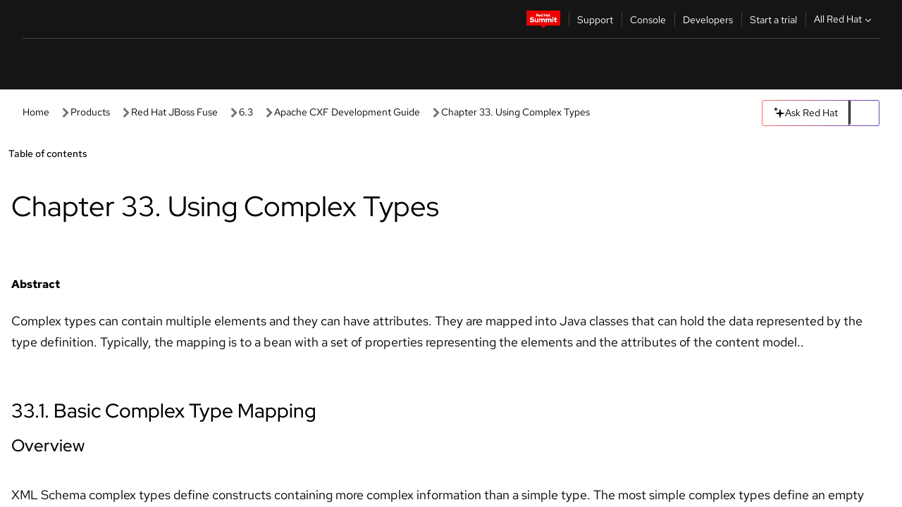

--- FILE ---
content_type: text/html;charset=utf-8
request_url: https://docs.redhat.com/en/documentation/red_hat_jboss_fuse/6.3/html/apache_cxf_development_guide/jaxwscomplextypemapping
body_size: 102300
content:
<!DOCTYPE html><html  class="" data-capo=""><head><script type="importmap">
  {
    "imports": {
      "@patternfly/elements/": "https://www.redhatstatic.com/dssf-001/v2/@patternfly/elements@4.0.2/",
      "@patternfly/pfe-core/": "https://www.redhatstatic.com/dssf-001/v2/@patternfly/pfe-core@4.0.5/",
      "@patternfly/icons/": "https://www.redhatstatic.com/dssf-001/v2/@patternfly/icons@1.0.3/",
      "@rhds/elements/": "https://www.redhatstatic.com/dssf-001/v2/@rhds/elements@3.0.3/elements/",
      "@patternfly/pfe-clipboard/": "/scripts/v1/@patternfly/pfe-clipboard/",
      "@cpelements/elements/": "/scripts/v1/@cpelements/elements/elements/"
    },
    "scopes": {
      "https://www.redhatstatic.com/dssf-001/v2/": {
        "@floating-ui/core": "https://www.redhatstatic.com/dssf-001/v2/@floating-ui/core@1.6.9/dist/floating-ui.core.mjs",
        "@floating-ui/dom": "https://www.redhatstatic.com/dssf-001/v2/@floating-ui/dom@1.6.13/dist/floating-ui.dom.mjs",
        "@floating-ui/utils": "https://www.redhatstatic.com/dssf-001/v2/@floating-ui/utils@0.2.9/dist/floating-ui.utils.mjs",
        "@floating-ui/utils/dom": "https://www.redhatstatic.com/dssf-001/v2/@floating-ui/utils@0.2.9/dist/floating-ui.utils.dom.mjs",
        "@lit/context": "https://www.redhatstatic.com/dssf-001/v2/@lit/context@1.1.4/development/index.js",
        "@lit/reactive-element": "https://www.redhatstatic.com/dssf-001/v2/@lit/reactive-element@2.0.4/reactive-element.js",
        "@lit/reactive-element/decorators/": "https://www.redhatstatic.com/dssf-001/v2/@lit/reactive-element@2.0.4/decorators/",
        "@patternfly/pfe-core": "https://www.redhatstatic.com/dssf-001/v2/@patternfly/pfe-core@5.0.1/core.js",
        "@patternfly/pfe-core/": "https://www.redhatstatic.com/dssf-001/v2/@patternfly/pfe-core@5.0.1/",
        "@rhds/elements/lib/": "https://www.redhatstatic.com/dssf-001/v2/@rhds/elements@3.0.3/lib/",
        "@rhds/icons": "https://www.redhatstatic.com/dssf-001/v2/@rhds/icons@1.2.0/icons.js",
        "@rhds/icons/": "https://www.redhatstatic.com/dssf-001/v2/@rhds/icons@1.2.0/",
        "@rhds/tokens/media.js": "https://www.redhatstatic.com/dssf-001/v2/@rhds/tokens@3.0.1/js/media.js",
        "@rhds/tokens/": "https://www.redhatstatic.com/dssf-001/v2/@rhds/tokens@3.0.1/",
        "lit": "https://www.redhatstatic.com/dssf-001/v2/lit@3.2.1/index.js",
        "lit/": "https://www.redhatstatic.com/dssf-001/v2/lit@3.2.1/",
        "lit-element/lit-element.js": "https://www.redhatstatic.com/dssf-001/v2/lit-element@4.1.1/lit-element.js",
        "lit-html": "https://www.redhatstatic.com/dssf-001/v2/lit-html@3.2.1/lit-html.js",
        "lit-html/": "https://www.redhatstatic.com/dssf-001/v2/lit-html@3.2.1/",
        "tslib": "https://www.redhatstatic.com/dssf-001/v2/tslib@2.8.1/tslib.es6.mjs"
      },
      "/": {
        "@floating-ui/core": "/scripts/v1/@floating-ui/core/dist/floating-ui.core.mjs",
        "@floating-ui/dom": "/scripts/v1/@floating-ui/dom/dist/floating-ui.dom.mjs",
        "@floating-ui/utils": "/scripts/v1/@floating-ui/utils/dist/floating-ui.utils.mjs",
        "@floating-ui/utils/dom": "/scripts/v1/@floating-ui/utils/dom/dist/floating-ui.utils.dom.mjs",
        "@lit/reactive-element": "/scripts/v1/@lit/reactive-element/reactive-element.js",
        "@lit/reactive-element/decorators/": "/scripts/v1/@lit/reactive-element/decorators/",
        "@patternfly/pfe-core": "/scripts/v1/@patternfly/pfe-core/core.js",
        "@patternfly/pfe-core/": "/scripts/v1/@patternfly/pfe-core/",
        "@rhds/tokens/media.js": "/scripts/v1/@rhds/tokens/js/media.js",
        "lit": "/scripts/v1/lit/index.js",
        "lit-element/lit-element.js": "/scripts/v1/lit-element/lit-element.js",
        "lit-html": "/scripts/v1/lit-html/lit-html.js",
        "lit-html/": "/scripts/v1/lit-html/",
        "lit/": "/scripts/v1/lit/",
        "tslib": "/scripts/v1/tslib/tslib.es6.mjs"
      }
    }
  }
</script>
<script>
    const html = document.querySelector('html');
    const prefersDark = window.matchMedia('(prefers-color-scheme: dark)').matches;
    const theme = localStorage.getItem('theme');

    if (theme) {
      if (theme === 'Dark') {
        html.classList.add('theme-dark', 'pf-v6-theme-dark');
      } else if (theme === 'Light') {
        html.classList.add('theme-light');
      } else {
        prefersDark ? html.classList.add('theme-dark', 'pf-v6-theme-dark') : html.classList.add('theme-light');
      }
    } else {
      if (prefersDark) {
        html.classList.add('theme-dark', 'pf-v6-theme-dark');
      } else {
        html.classList.add('theme-light');
      }
    }

    const arhOpen = localStorage.getItem('arh-open');
    if (arhOpen && arhOpen === 'true') {
      html.classList.add('side-panel-open');
    }
</script><meta charset="utf-8">
<meta name="viewport" content="width=device-width, initial-scale=1">
<title>Chapter 33. Using Complex Types | Apache CXF Development Guide | Red Hat JBoss Fuse | 6.3 | Red Hat Documentation</title>
<link rel="stylesheet" href="/fonts/fonts.css">
<link rel="stylesheet" href="/styles/rh-table-lightdom.css">
<link rel="stylesheet" href="/styles/rh-code-block-prism.css">
<style>:root{--pfe-navigation__dropdown--Color:light-dark(var(--rh-color-text-primary-on-light,#151515),var(--rh-color-text-primary-on-dark,#fff));--pfe-navigation__dropdown--Background:light-dark(var(--rh-color-surface-lightest,#fff),var(--rh-color-surface-darker,#1f1f1f));--pfe-navigation__nav-bar--toggle--BackgroundColor--active:light-dark(var(--rh-color-surface-lightest,#fff),var(--rh-color-surface-darker,#1f1f1f));--pfe-navigation__nav-bar--Color--active:light-dark(var(--rh-color-text-primary-on-light,#151515),var(--rh-color-text-primary-on-dark,#fff));--pfe-navigation__dropdown--separator--Border:1px solid light-dark(#d2d2d2,var(--rh-color-border-subtle-on-dark,#707070))}.section .titlepage{gap:.75rem}.section .titlepage,div.edit{align-items:center;display:flex}div.edit{font-size:.9rem;margin-bottom:8px}div.edit>a{align-items:center;display:flex}.edit pf-icon{margin-right:4px}rh-tile[color-palette=darkest] a{color:var(--rh-color-interactive-primary-default-on-dark,#92c5f9)}rh-tile[color-palette=darkest]:not(:defined){background-color:var(--rh-color-surface-darkest,#151515);border-color:var(--rh-color-border-subtle-on-dark,#707070);color:var(--rh-color-text-primary-on-dark,#fff)}rh-tile[color-palette=darkest]:not(:defined) img{aspect-ratio:1;width:48px}rh-tile[color-palette=darkest]:not(:defined) img+h3{margin-block-start:var(--rh-space-2xl,32px)}rh-tile a{color:var(--rh-color-interactive-primary-default,light-dark(var(--rh-color-interactive-primary-default-on-light,#06c),var(--rh-color-interactive-primary-default-on-dark,#92c5f9)))}rh-tile:not(:defined){background-color:light-dark(var(--rh-color-surface-lightest,#fff),var(--rh-color-surface-darkest,#151515));border:var(--rh-border-width-sm,1px) solid var(--rh-color-border-subtle,light-dark(var(--rh-color-border-subtle-on-light,#c7c7c7),var(--rh-color-border-subtle-on-dark,#707070)));color:var(--rh-color-text-primary,light-dark(var(--rh-color-text-primary-on-light,#151515),var(--rh-color-text-primary-on-dark,#fff)));padding:var(--rh-space-xl,24px)}rh-tile:not(:defined) h2,rh-tile:not(:defined) h3,rh-tile:not(:defined) h4{margin-block-start:0}rh-tile:not(:defined) rh-icon.learn-resource-icon{aspect-ratio:1;width:32px}rh-tile:not(:defined) rh-icon.learn-resource-icon+h3{margin-block-start:var(--rh-space-lg,16px)}rh-tile.explore-products-section:not(:defined){padding:var(--rh-space-2xl,32px)}rh-tile.explore-products-section:not(:defined) img.explore-products-img{aspect-ratio:1;width:48px}rh-tile.explore-products-section:not(:defined) img.explore-products-img+h3{margin-block-start:var(--rh-space-2xl,32px)}rh-tile.certificate-card:not(:defined){padding:0}rh-tile.certificate-card:not(:defined) h2{padding-top:var(--rh-space-lg,16px)}rh-tile[link=external]:not(:defined){padding:var(--rh-space-2xl,32px)}rh-tile[link=external]:not(:defined) h3{margin-block-start:0}rh-card.explore-products{color:var(--rh-color-text-primary,light-dark(var(--rh-color-text-primary-on-light,#151515),var(--rh-color-text-primary-on-dark,#fff)))}rh-card.explore-products:not(:defined){align-items:center;display:flex;flex-direction:column;justify-content:center}rh-card.explore-products:not(:defined) h4{font-size:var(--rh-font-size-heading-sm,1.5rem);padding-bottom:var(--rh-space-lg,16px)}rh-card.explore-products:not(:defined) rh-cta[variant=secondary]:not(:defined){border:var(--rh-border-width-sm,1px) solid var(--rh-color-border-strong,light-dark(var(--rh-color-border-strong-on-light,#151515),var(--rh-color-border-strong-on-dark,#fff)));border-radius:var(--rh-border-radius-default,3px);max-width:-moz-fit-content;max-width:fit-content;padding-block:var(--rh-space-lg,16px);padding-inline:var(--rh-space-2xl,32px)}rh-card.explore-products:not(:defined) rh-cta[variant=secondary]:not(:defined) a{color:var(--rh-color-text-primary,light-dark(var(--rh-color-text-primary-on-light,#151515),var(--rh-color-text-primary-on-dark,#fff)))}pf-popover.version-popover:not(:defined){display:none}.pf-chatbot,.pf-chatbot.pf-chatbot--overlay{height:100vh;position:static}.pf-chatbot.pf-chatbot--overlay .pf-chatbot-container{border-radius:0}.pf-chatbot section{padding:0}.pf-chatbot section .pf-chatbot__history.pf-v6-c-drawer{height:100vh}.pf-chatbot section section.pf-chatbot__message{padding-bottom:var(--pf-t--global--spacer--2xl)}.pf-chatbot .pf-chatbot__history .pf-chatbot__input{padding-inline-end:var(--pf-t--global--spacer--lg);padding-inline-start:var(--pf-t--global--spacer--lg)}.ask-redhat-core.pf-chatbot:has(.outage-error-wrapper){height:100vh!important}.ask-redhat-core .history-view-only-alert,.ask-redhat-core .privacy-statement-alert{width:100%!important}.pf-chatbot__actions pf-button{background-color:transparent;border-radius:6px;height:34px}.pf-chatbot__actions pf-button:hover{background-color:#0f0f10}.pf-chatbot__actions pf-button:hover::part(icon){color:#fff}.pf-chatbot__actions pf-button:active{background-color:#3d3d3d}.pf-chatbot__actions pf-button::part(icon){color:#a3a3a3;display:flex;left:8px;top:9px}.pf-chatbot__actions #embed-full-screen-toggle{display:none}#pf-modal-part-3.pf-v6-c-backdrop{z-index:2001}</style>
<style>.feedback-button-container[data-v-c03cac51]{margin:var(--rh-space-md,8px) 0}</style>
<style>.theme-container[data-v-629b32f0]{height:36px;position:relative}.theme-container [icon=caret-down][data-v-629b32f0],.theme-container [icon=caret-up][data-v-629b32f0]{width:10px}@media (max-width:1024px){.theme-selector-below-header .theme-container[data-v-629b32f0]{display:none}}rh-button[data-v-629b32f0],rh-button[data-v-629b32f0]::part(button){height:36px;width:66px}rh-button.footer[data-v-629b32f0],rh-button.footer[data-v-629b32f0]::part(button){width:auto}rh-button[variant=tertiary][data-v-629b32f0]{--rh-color-icon-secondary-on-dark:var(--rh-color-surface-darkest,#151515);--rh-color-icon-secondary-on-light:var(--rh-color-surface-lightest,#fff)}rh-button[variant=tertiary].footer[data-v-629b32f0]{--rh-color-border-strong:transparent}rh-button[variant=tertiary][data-v-629b32f0]::part(button){padding:10px var(--rh-space-lg,16px)}rh-button[variant=tertiary].footer[data-v-629b32f0]::part(button){padding:10px 0}.popover-container[data-v-629b32f0]{background-color:light-dark(var(--rh-color-surface-lightest,#fff),var(--rh-color-surface-darker,#1f1f1f));border-radius:6px;box-shadow:var( --rh-box-shadow-md,0 4px 6px 1px light-dark(hsla(0,0%,8%,.25),rgba(0,0,0,.5)) );position:absolute;right:0;top:42px;width:168px;z-index:1}.footer-popover-container[data-v-629b32f0]{left:0;top:54px}.theme-list-container[data-v-629b32f0]{align-items:flex-start;display:flex;flex-direction:column;list-style:none;margin:0;padding:var(--rh-space-md,8px) 0}.theme-list[data-v-629b32f0]{margin:0;padding:0;width:100%}.theme-list button.theme-btn[data-v-629b32f0]{align-items:center;background-color:transparent;border:none;color:light-dark(var(--rh-color-gray-95,#151515),var(--rh-color-white,#fff));cursor:pointer;display:flex;justify-content:flex-start;padding:var(--rh-space-md,8px) var(--rh-space-xl,24px);width:100%}button.theme-btn span.theme-btn-text[data-v-629b32f0]{font-family:Red Hat Text;font-size:var(--rh-font-size-body-text-sm,.875rem);font-weight:var(--rh-font-weight-body-text-regular,400);padding-left:var(--rh-space-md,8px)}button.theme-btn[data-v-629b32f0]:hover{background-color:light-dark(var(--rh-color-gray-20,#e0e0e0),var(--rh-color-gray-70,#383838))}</style>
<style>section[data-v-babbacad]{padding:0}h1[data-v-babbacad],h2[data-v-babbacad]{margin:0}.main-error-container[data-v-babbacad]{background-color:light-dark(var(--rh-color-surface-lightest,#fff),var(--rh-color-surface-darker,#1f1f1f));padding-bottom:var(--rh-space-7xl,128px);padding-top:var(--rh-space-5xl,80px)}.main-error[data-v-babbacad]{background-color:light-dark(var(--rh-color-surface-lighter,#f2f2f2),var(--rh-color-surface-dark,#383838));margin:0 auto;max-width:44rem;padding:var(--rh-space-3xl,48px)}.cloud-IT-image[data-v-babbacad]{width:9rem}.error-text-container p[data-v-babbacad]{color:light-dark(#6a6e73,var(--rh-color-white,#fff));font-size:var(--rh-font-size-body-text-lg,1.125rem)}.help-container[data-v-babbacad]{margin-top:var(--rh-space-4xl,64px)}.form-box-container[data-v-babbacad]{justify-content:center;margin-top:var(--rh-space-xl,24px)}.error-search-box[data-v-babbacad],.form-box-container[data-v-babbacad]{align-items:center;display:flex;width:100%}.error-search-box[data-v-babbacad]{justify-content:space-between;position:relative}.search-icon-form[data-v-babbacad]{color:light-dark(var(--rh-color-gray-50,#707070),var(--rh-color-status-neutral-on-dark,#c7c7c7));left:12px;position:absolute}.arrow-right-button[data-v-babbacad]{color:light-dark(var(--rh-color-gray-95,#151515),var(--rh-color-icon-secondary-on-dark,#fff))}.input-box[data-v-babbacad]{-webkit-appearance:none;-moz-appearance:none;appearance:none;background-color:light-dark(var(--rh-color-surface-lightest,#fff),var(--rh-color-surface-darker,#1f1f1f));border:1px solid light-dark(var(--rh-color-status-neutral-on-dark,#c7c7c7),var(--rh-color-gray-50,#707070));border-right:none;font-family:var(--rh-font-family-body-text,"Red Hat Text","RedHatText",Arial,sans-serif);font-size:var(--rh-font-size-body-text-md,1rem);height:36px;padding:0 40px;text-overflow:ellipsis;white-space:nowrap;width:100%}.input-box[data-v-babbacad]::-moz-placeholder{color:light-dark(var(--rh-color-text-secondary-on-light,#4d4d4d),var(--rh-color-text-secondary-on-dark,#c7c7c7));font-family:var(--rh-font-family-body-text,"Red Hat Text","RedHatText",Arial,sans-serif);font-size:var(--rh-font-size-body-text-md,1rem);font-weight:var(--rh-font-weight-code-regular,400);line-height:24px}.input-box[data-v-babbacad]::placeholder{color:light-dark(var(--rh-color-text-secondary-on-light,#4d4d4d),var(--rh-color-text-secondary-on-dark,#c7c7c7));font-family:var(--rh-font-family-body-text,"Red Hat Text","RedHatText",Arial,sans-serif);font-size:var(--rh-font-size-body-text-md,1rem);font-weight:var(--rh-font-weight-code-regular,400);line-height:24px}.form-box-container rh-button[data-v-babbacad]::part(button){align-items:center;background-color:light-dark(var(--rh-color-gray-20,#e0e0e0),var(--rh-color-status-neutral-on-light,#4d4d4d));border-radius:0;display:flex;height:36px;justify-content:center;--_default-border-color:light-dark(var(--rh-color-gray-20,#e0e0e0),var(--rh-color-status-neutral-on-light,#4d4d4d))}.input-clear-btn[data-v-babbacad]{align-items:center;background-color:transparent;border:none;display:flex;height:36px;justify-content:center;margin-right:-30px;outline:none;transform:translate(-30px)}.input-clear-btn[data-v-babbacad]:focus{border:1px solid var(--rh-color-accent-base-on-light,#06c)}.input-clear-btn:focus .input-clear-icon[data-v-babbacad]{color:var(--rh-color-gray-95,#151515)}.input-clear-icon[data-v-babbacad]{color:#6b6e72;cursor:pointer}.input-clear-icon[data-v-babbacad]:hover{color:var(--rh-color-gray-95,#151515)}.help-links[data-v-babbacad]{margin-top:var(--rh-space-xl,24px);padding:0 var(--rh-space-md,8px)}.help-links li[data-v-babbacad]{display:inline-block;list-style:none;margin-right:var(--rh-space-xl,24px);padding:var(--rh-space-xs,4px) 0}.help-links li a[data-v-babbacad]{color:light-dark(var(--rh-context-light-color-text-link,#06c),var(--rh-color-blue-30,#92c5f9));cursor:pointer;text-decoration:none}@media (max-width:992px){.main-error[data-v-babbacad]{padding:var(--rh-space-lg,16px)}.cloud-IT-image[data-v-babbacad]{width:6rem}}</style>
<style>.feedback-container[data-v-d44dfd67]{align-items:center;background-color:light-dark(var(--rh-color-surface-lightest,#fff),var(--rh-color-surface-darker,#1f1f1f));display:flex;justify-content:flex-end;min-height:48px;padding:var(--rh-space-lg,16px) var(--rh-space-2xl,32px)}.toggle-theme-btn[data-v-d44dfd67]{padding-left:var(--rh-space-xl,24px)}@media (max-width:767px){.feedback-container[data-v-d44dfd67]{padding:var(--rh-space-lg,16px)}}@media (max-width:1024px){.toggle-theme-btn[data-v-d44dfd67]{display:none}}</style>
<style>@keyframes fade-in{0%{opacity:0;visibility:hidden}1%{visibility:visible}to{opacity:1;visibility:visible}}@media (min-height:48em){.rhdocs{--rh-table--maxHeight: calc(100vh - 12.5rem) }}*,.rhdocs *,.rhdocs :after,.rhdocs :before,:after,:before{box-sizing:border-box}.rhdocs img,.rhdocs object,.rhdocs svg,img,object,svg{display:inline-block;max-width:100%;vertical-align:middle}.rhdocs hr{border:0;border-top:.0625rem solid light-dark(#d2d2d2,var(--rh-color-border-subtle-on-dark,#707070));clear:both;margin:1rem 0}.rhdocs a{color:light-dark(var(--rh-color-interactive-primary-default-on-light,#06c),var(--rh-color-interactive-primary-default-on-dark,#92c5f9))}.rhdocs a:focus,.rhdocs a:hover{color:light-dark(var(--rh-color-interactive-primary-hover-on-light,#036),var(--rh-color-interactive-primary-hover-on-dark,#b9dafc))}.rhdocs a.anchor-heading{color:light-dark(var(--rh-color-gray-95,#151515),var(--rh-color-white,#fff));cursor:pointer;text-decoration:none;word-break:break-word}.rhdocs p{margin:1.49963rem 0}.rhdocs li>p{margin:0}.rhdocs h1{font-weight:var(--rh-font-weight-heading-regular,400)}.rhdocs h1,.rhdocs h2,.rhdocs h3,.rhdocs h4,.rhdocs h5,.rhdocs h6{font-family:RedHatDisplay,Red Hat Display,Helvetica Neue,Arial,sans-serif;margin:0 0 .625rem}.rhdocs h2,.rhdocs h3,.rhdocs h4,.rhdocs h5,.rhdocs h6{font-weight:var(--rh-font-weight-heading-medium,500)}.rhdocs h1{font-size:var(--rh-font-size-heading-xl,2.5rem);margin:2rem 0}.rhdocs h2{font-size:var(--rh-font-size-heading-md,1.75rem);margin:2rem 0}.rhdocs h3{font-size:var(--rh-font-size-heading-sm,1.5rem)}.rhdocs h4{font-size:var(--rh-font-size-heading-xs,1.25rem)}.rhdocs h5,.rhdocs h6{font-size:18px}.rhdocs h6{line-height:1.463rem}.rhdocs ol ::marker,.rhdocs ul ::marker{font:inherit}.rhdocs li{margin:0 0 .5em;padding:0}.rhdocs li>p{margin:.5rem 0}.rhdocs li>ol,.rhdocs li>ul{margin:0}.rhdocs dl dd{margin:.5rem 0 .5rem 1rem}.rhdocs dl dd>p{margin:.5rem 0}.rhdocs table{border:0;font-size:1rem;line-height:1.6667}.rhdocs table caption,pf-modal table caption{font-family:Red Hat Display;font-size:var(--rh-font-size-body-text-md,1rem);font-weight:var(--rh-font-weight-body-text-medium,500);line-height:var(--rh-line-height-heading,1.3);margin:0;text-align:left}.rhdocs table td,.rhdocs table th{border:0;border-bottom:.0625rem solid #d2d2d2;border-bottom:.0625rem solid var(--pfe-table--Border,#d2d2d2);padding:.5em 1rem}.rhdocs table td.halign-left,.rhdocs table th.halign-left{text-align:left}.rhdocs table td.halign-center,.rhdocs table th.halign-center,table td.halign-center,table th.halign-center{text-align:center}.rhdocs table td.halign-right,.rhdocs table th.halign-right{text-align:right}.rhdocs table td.valign-top,.rhdocs table th.valign-top{vertical-align:top}.rhdocs table td.valign-middle,.rhdocs table th.valign-middle{vertical-align:middle}.rhdocs table td.valign-bottom,.rhdocs table th.valign-bottom{vertical-align:bottom}.rhdocs table thead th,pf-modal table thead th{font-family:Red Hat Text;font-size:var(--rh-font-size-body-text-sm,.875rem);font-weight:var(--rh-font-weight-body-text-medium,500);line-height:var(--rh-line-height-heading,1.3)}.rhdocs rh-table{margin:var(--rh-space-2xl,32px) 0;max-height:518px}.rhdocs rh-table:has(+.rhdocs-table-expand-btn-container),.rhdocs rh-table:has(+.rhdocs-table-show-more-btn){margin:0}.rhdocs-table-wrapper{margin-bottom:var(--rh-space-2xl,32px)}.pf-table-modal-body rh-table{margin-top:0}.pf-table-modal-body rh-table table td,.pf-table-modal-body rh-table table th{margin-top:0;padding-bottom:var(--rh-space-lg,16px);padding-top:var(--rh-space-lg,16px)}.pf-table-modal-body rh-table table td p,.pf-table-modal-body rh-table table td>:first-child{font-family:Red Hat Text;font-size:var(--rh-font-size-body-text-md,1rem);line-height:var(--rh-line-height-body-text,1.5);margin:0}.pf-table-modal-body code{background-color:var(--rh-color-gray-10,#f0f0f0);border-radius:.25em;color:var(--rh-color-gray-95,#151515);font-family:Red Hat Mono,Monaco,Menlo,Ubuntu Mono,monospace;font-size:.875em;padding:.125em .25em}.rhdocs .rhdocs-table-show-more-btn{background:transparent;border:none;cursor:pointer;display:block;font-family:Red Hat Text;font-size:var(--rh-font-size-body-text-sm,.875rem);font-weight:var(--rh-font-weight-body-text-regular,400);height:38px;line-height:var(--rh-line-height-heading,1.3);margin:var(--rh-space-lg,16px) auto 0;outline:none;padding:var(--rh-space-md,8px) var(--rh-space-lg,16px)}.rhdocs .rhdocs-table-expand-btn.hidden-btn,.rhdocs .rhdocs-table-show-more-btn.hidden-btn{display:none}.rhdocs .rhdocs-table-show-more-btn:focus{border:var(--rh-border-width-md,2px) solid light-dark(var(--rh-color-blue-70,#036),var(--rh-color-interactive-primary-hover-on-dark,#b9dafc));border-radius:var(--rh-border-radius-default,3px)}.rhdocs .rhdocs-table-show-more-btn-content{align-items:center;display:flex;gap:var(--rh-space-md,8px);justify-content:center}.rhdocs .rhdocs-table-expand-btn{float:inline-end;margin-bottom:var(--rh-space-md,8px)}.rhdocs .rhdocs-table-expand-btn-container{font-family:Red Hat Text;font-size:var(--rh-font-size-body-text-md,1rem);font-weight:var(--rh-font-weight-body-text-medium,500);line-height:var(--rh-line-height-body-text,1.5)}.pf-table-modal-body{height:98vh;margin:0 auto;overflow:auto;padding:var(--rh-space-lg,16px);width:75%}.pf-table-modal-body rh-table{max-height:100%;max-height:-webkit-fill-available;max-height:-moz-available}@media screen and (max-width:768px){.pf-table-modal-body{width:100%}}pf-modal[variant=large]{--pf-c-modal-box--m-lg--lg--MaxWidth:100vw;--pf-c-modal-box--BackgroundColor:light-dark(var(--rh-color-surface-lightest,#fff),var(--rh-color-surface-darker,#1f1f1f));z-index:1100}pf-modal::part(content){overflow-y:hidden}.rhdocs rh-table table,.rhdocs rh-table.rh-table--expanded-vertically{max-height:-moz-max-content;max-height:max-content}.rhdocs pre.nowrap{overflow:auto;overflow-wrap:normal;white-space:pre;word-break:normal}.rhdocs .codeblock__wrapper pre{background:transparent}.rh-table--full-screen code,.rhdocs .content--md code,.rhdocs .content--sm code,.rhdocs .rh-table--full-screen code{overflow-wrap:normal;word-break:normal}.rhdocs[class] pre code,[class] pre code{background:inherit;color:inherit;font-family:inherit;font-size:inherit;font-weight:inherit;line-height:inherit;padding:0}.rhdocs .keycap,.rhdocs kbd{background-color:#eee;background-image:linear-gradient(180deg,#ddd,#eee,#fff);border-radius:.1875rem;box-shadow:0 -.0625rem #fff,0 .0625rem 0 .1875rem #aaa;color:#151515;font-family:RedHatMono,Red Hat Mono,Consolas,monospace;font-size:90%;font-weight:400;margin:0 .25rem;padding:.125rem .375rem}.keycap strong,.rhdocs .keycap strong{font-weight:inherit}.rhdocs kbd.keyseq,kbd.keyseq{background:transparent;border:0;box-shadow:none;padding:0}.rhdocs kbd.keyseq kbd,kbd.keyseq kbd{display:inline-block;margin:0 .375rem}.rhdocs kbd.keyseq kbd:first-child,kbd.keyseq kbd:first-child{margin-left:0}.rhdocs b.button{font-size:90%;font-weight:700;padding:.1875rem}.rhdocs b.button:before{content:"["}.rhdocs b.button:after{content:"]"}html{font-family:sans-serif;-ms-text-size-adjust:100%;-webkit-text-size-adjust:100%}body{margin:0}.rhdocs audio,.rhdocs canvas,.rhdocs progress,.rhdocs video{display:inline-block;vertical-align:baseline}.rhdocs audio:not([controls]){display:none;height:0}[hidden],template{display:none}.rhdocs a{background:transparent}.rhdocs a:active,.rhdocs a:hover{outline:0}.rhdocs a.anchor-heading:focus-visible{color:light-dark(var(--rh-color-gray-95,#151515),var(--rh-color-white,#fff))}.rhdocs abbr[title]{border-bottom:.0625rem dotted}.rhdocs dfn{font-style:italic}.rhdocs h1{margin:.67em 0}.rhdocs mark{background:#ff0;color:#000}.rhdocs small{font-size:80%}.rhdocs sub,.rhdocs sup{font-size:75%;line-height:0;position:relative;vertical-align:baseline}.rhdocs sup{top:-.5em}.rhdocs sub{bottom:-.25em}.rhdocs img{background-color:light-dark(transparent,var(--rh-color-surface-lightest,#fff));border:0;padding:20px}.rhdocs .inlinemediaobject img{padding:2px}.rhdocs svg:not(:root){overflow:hidden}.rhdocs figure{margin:1em 2.5rem}.rhdocs hr{box-sizing:content-box;height:0}.rhdocs code,.rhdocs kbd,.rhdocs pre,.rhdocs samp{font-family:monospace,monospace;font-size:1em}.rhdocs button,.rhdocs optgroup,.rhdocs select,.rhdocs textarea,.rhdocsinput{color:inherit;font:inherit;margin:0}.rhdocs rh-tooltip.copy-link-tooltip:not(:defined){display:none}.rhdocs rh-button.copy-link-btn{border:2px solid light-dark(var(--rh-color-white,#fff),var(--rh-color-surface-darker,#1f1f1f));cursor:pointer;display:flex}.rhdocs rh-button.copy-link-btn:hover{background-color:light-dark(var(--rh-color-surface-lighter,#f2f2f2),var(--rh-color-gray-60,#4d4d4d));border-radius:var(--rh-border-radius-default,3px)}.rhdocs rh-button.copy-link-btn .link-icon{color:light-dark(var(--rh-color-canvas-black,#151515),var(--Core-color-palette-Gray-white,#fff))}.rhdocs button{overflow:visible}.rhdocs button,.rhdocs select{text-transform:none}.rhdocs button,.rhdocs html input[type=button],.rhdocs input[type=reset],.rhdocs input[type=submit]{-moz-appearance:button;appearance:button;-webkit-appearance:button;cursor:pointer}.rhdocs button[disabled],.rhdocs html input[disabled]{cursor:default}.rhdocs button::-moz-focus-inner,.rhdocs input::-moz-focus-inner{border:0;padding:0}.rhdocs input{line-height:normal}.rhdocs input[type=checkbox],.rhdocs input[type=radio]{box-sizing:border-box;padding:0}.rhdocs input[type=number]::-webkit-inner-spin-button,.rhdocs input[type=number]::-webkit-outer-spin-button{height:auto}.rhdocs input[type=search]{-moz-appearance:textfield;appearance:textfield;-webkit-appearance:textfield;box-sizing:content-box}.rhdocs input[type=search]::-webkit-search-cancel-button,.rhdocs input[type=search]::-webkit-search-decoration{-webkit-appearance:none}.rhdocs fieldset{border:.0625rem solid silver;margin:0 .125rem;padding:.35em .625em .75em}.rhdocs legend{border:0;padding:0}.rhdocs textarea{overflow:auto}.rhdocs optgroup{font-weight:700}.rhdocs table{border-collapse:collapse;border-spacing:0}.rhdocs td,.rhdocs th{padding:0}.rhdocs ._additional-resources[class][class],.rhdocs ._additional-resources[class][class][id]:last-child{background:light-dark(var(--rh-color-surface-lightest,#fff),var(--rh-color-surface-darker,#1f1f1f));border:.0625rem solid #d2d2d2;border-radius:.1875rem;margin:2em 0 4em;padding:2rem 2rem 1rem}.rhdocs ._additional-resources[class][class][id]:last-child{margin-top:-2rem}.rhdocs ._additional-resources[class][class]:only-child{grid-column:1/-1}._additional-resources[class][class] .additional-resources__heading,._additional-resources[class][class] .heading,._additional-resources[class][class] h1,._additional-resources[class][class] h2,._additional-resources[class][class] h3,._additional-resources[class][class] h4,._additional-resources[class][class] h5,._additional-resources[class][class] h6,._additional-resources[class][class] p.title{display:block;font-family:RedHatDisplay,Red Hat Display,Helvetica Neue,Arial,sans-serif;font-size:1.125rem;font-weight:700;line-height:1.5rem;margin:0 0 .5rem;padding:0;text-transform:uppercase}._additional-resources[class][class] ul{border:0;list-style:none;margin:0;padding:0;position:relative}.related-topic-content__wrapper ._additional-resources[class][class] ul{display:block}._additional-resources[class][class] ul:after{background-color:light-dark(var(--rh-color-surface-lightest,#fff),var(--rh-color-surface-darker,#1f1f1f));bottom:0;content:"";display:block;height:.125rem;position:absolute;width:100%}._additional-resources[class][class] li{border-bottom:.0625rem solid #d2d2d2;box-sizing:content-box;margin:0;padding:1rem 1.5rem 1rem 0;-moz-column-break-inside:avoid;break-inside:avoid}._additional-resources[class][class] li:only-child{grid-column:1/-1}._additional-resources[class][class] li:last-child{border:0}@media (min-width:1100px){._additional-resources[class][class] li:last-child{border-bottom:.0625rem solid #d2d2d2}}._additional-resources[class][class] li p:only-child{margin:0;padding:0}.rhdocs table .admonitionblock>div:nth-child(2),.rhdocs table .caution>div:nth-child(2),.rhdocs table .important>div:nth-child(2),.rhdocs table .note>div:nth-child(2),.rhdocs table .tip>div:nth-child(2),.rhdocs table .warning>div:nth-child(2){margin:.5rem 0}.rhdocs table .admonitionblock>div:nth-child(2)>:first-child,.rhdocs table .caution>div:nth-child(2)>:first-child,.rhdocs table .important>div:nth-child(2)>:first-child,.rhdocs table .note>div:nth-child(2)>:first-child,.rhdocs table .tip>div:nth-child(2)>:first-child,.rhdocs table .warning>div:nth-child(2)>:first-child{margin-top:0}.rhdocs table .admonitionblock>div:nth-child(2)>:last-child,.rhdocs table .caution>div:nth-child(2)>:last-child,.rhdocs table .important>div:nth-child(2)>:last-child,.rhdocs table .note>div:nth-child(2)>:last-child,.rhdocs table .tip>div:nth-child(2)>:last-child,.rhdocs table .warning>div:nth-child(2)>:last-child{margin-bottom:0}.rhdocs .codeblock__wrapper+.codeblock__wrapper,.rhdocs pre+pre,.rhdocs pre[class]+pre[class]{margin-top:2rem}.rhdocs .codeblock__wrapper{background:light-dark(var(--rh-color-surface-lighter,#f2f2f2),var(--rh-color-gray-80,#292929));overflow:visible;position:relative;transform:translate(0);z-index:0}.codeblock__wrapper:before{background-repeat:no-repeat;background-size:6.25rem 100%;bottom:var(--scrollbar__height,1px);content:"";display:block;height:7.125rem;max-height:100%;max-height:calc(100% - var(--scrollbar__height, 2px));position:absolute;right:var(--scrollbar__width,6px);top:.0625rem;width:4.0625rem;z-index:1}.rhdocs .codeblock__inner-wrapper,.rhdocs pre{max-height:calc(100vh - 6.25rem)}@media (min-height:48em){.rhdocs .codeblock__inner-wrapper,.rhdocs pre{max-height:calc(100vh - 12.5rem)}}.rhdocs .codeblock__inner-wrapper{display:grid;grid-template-columns:1fr 4.375rem}.rhdocs .codeblock__wrapper--expanded .codeblock__inner-wrapper{max-height:-moz-max-content;max-height:max-content}.codeblock__copy span{display:block;height:0;position:absolute;visibility:hidden;width:0}.codeblock__copy:focus{outline:.0625rem dashed currentcolor}.codeblock__copy svg#icon--copy{height:1rem;width:1rem}.codeblock__expand{-webkit-appearance:none;-moz-appearance:none;appearance:none;background:#f0efef;border:0;cursor:pointer;height:1.75rem;left:calc(100% - 2.75rem - var(--scrollbar__width, 0px));position:absolute;text-indent:-9999em;top:3.25rem;width:1.75rem;z-index:2}.codeblock__expand:before{background:#6a6e73;content:"";height:100%;left:0;-webkit-mask-image:url("data:image/svg+xml;charset=utf-8,%3Csvg xmlns='http://www.w3.org/2000/svg' viewBox='0 0 320 512'%3E%3C!--! Font Awesome Pro 6.2.0 by @fontawesome - https://fontawesome.com License - https://fontawesome.com/license (Commercial License) Copyright 2022 Fonticons, Inc.--%3E%3Cpath d='M182.6 9.4c-12.5-12.5-32.8-12.5-45.3 0l-96 96c-12.5 12.5-12.5 32.8 0 45.3s32.8 12.5 45.3 0l41.4-41.4v293.4l-41.4-41.3c-12.5-12.5-32.8-12.5-45.3 0s-12.5 32.8 0 45.3l96 96c12.5 12.5 32.8 12.5 45.3 0l96-96c12.5-12.5 12.5-32.8 0-45.3s-32.8-12.5-45.3 0L192 402.7V109.3l41.4 41.4c12.5 12.5 32.8 12.5 45.3 0s12.5-32.8 0-45.3l-96-96z'/%3E%3C/svg%3E");mask-image:url("data:image/svg+xml;charset=utf-8,%3Csvg xmlns='http://www.w3.org/2000/svg' viewBox='0 0 320 512'%3E%3C!--! Font Awesome Pro 6.2.0 by @fontawesome - https://fontawesome.com License - https://fontawesome.com/license (Commercial License) Copyright 2022 Fonticons, Inc.--%3E%3Cpath d='M182.6 9.4c-12.5-12.5-32.8-12.5-45.3 0l-96 96c-12.5 12.5-12.5 32.8 0 45.3s32.8 12.5 45.3 0l41.4-41.4v293.4l-41.4-41.3c-12.5-12.5-32.8-12.5-45.3 0s-12.5 32.8 0 45.3l96 96c12.5 12.5 32.8 12.5 45.3 0l96-96c12.5-12.5 12.5-32.8 0-45.3s-32.8-12.5-45.3 0L192 402.7V109.3l41.4 41.4c12.5 12.5 32.8 12.5 45.3 0s12.5-32.8 0-45.3l-96-96z'/%3E%3C/svg%3E");-webkit-mask-position:center center;mask-position:center center;-webkit-mask-repeat:no-repeat;mask-repeat:no-repeat;-webkit-mask-size:auto 1rem;mask-size:auto 1rem;position:absolute;top:0;width:100%}.codeblock__wrapper--expanded .codeblock__expand{background:#2b9af3}.codeblock__wrapper--expanded .codeblock__expand:before{background:#fff}.codeblock__expand:focus:before,.codeblock__expand:hover:before{background:#06c}.codeblock__wrapper--expanded .codeblock__expand:focus:before,.codeblock__wrapper--expanded .codeblock__expand:hover:before{background:#fff}.codeblock__expand:focus{outline:.0625rem dashed currentcolor}.rhdocs .callout,.rhdocs .colist>ol>li:before,.rhdocs .conum{background:light-dark(var(--rh-color-status-info-on-light,#5e40be) var(--rh-color-status-info-on-dark,#b6a6e9));height:24px;width:24px}.rhdocs .calloutlist>ol,.rhdocs .colist>ol{counter-reset:colist;list-style:none;margin:1rem 0 2rem;padding:0}.rhdocs .calloutlist>ol>li,.rhdocs .colist>ol>li{counter-increment:colist;font-size:1rem;margin:.5rem 0;padding-left:1.75rem;position:relative}.rhdocs .calloutlist>ol>li .colist-num,.rhdocs .colist>ol>li .colist-num{display:none}.calloutlist>ol>li:before,.colist>ol>li:before{content:counter(colist);left:0;position:absolute;top:.1875rem}.calloutlist dt{clear:left;float:left;margin:0;padding:0 .5rem 0 0}.included-in-guides[class],.included-in-guides[class][id]:last-child{background:#fff;border:.0625rem solid #d2d2d2;border-radius:.1875rem;margin:2em 0 4em;padding:2rem 2rem 1rem}.included-in-guides[class][id]:last-child{margin-top:-2rem}.included-in-guides[class]:only-child{grid-column:1/-1}.included-in-guides[class] .additional-resources__heading,.included-in-guides[class] .heading,.included-in-guides[class] h1,.included-in-guides[class] h2,.included-in-guides[class] h3,.included-in-guides[class] h4,.included-in-guides[class] h5,.included-in-guides[class] h6,.included-in-guides[class] p.title{display:block;font-family:RedHatDisplay,Red Hat Display,Helvetica Neue,Arial,sans-serif;font-size:1.125rem;font-weight:700;line-height:1.5rem;margin:0 0 .5rem;padding:0;text-transform:uppercase}.included-in-guides[class] ul{border:0;list-style:none;margin:0;padding:0;position:relative}.related-topic-content__wrapper .included-in-guides[class] ul{display:block}.included-in-guides[class] ul:after{background-color:#fff;bottom:0;content:"";display:block;height:.125rem;position:absolute;width:100%}.included-in-guides[class] li{border-bottom:.0625rem solid #d2d2d2;box-sizing:content-box;margin:0;padding:1rem 1.5rem 1rem 0;-moz-column-break-inside:avoid;break-inside:avoid}.included-in-guides[class] li:only-child{grid-column:1/-1}.included-in-guides[class] li:last-child{border:0}@media (min-width:1100px){.included-in-guides[class] li:last-child{border-bottom:.0625rem solid #d2d2d2}}.included-in-guides[class] li p:only-child{margin:0;padding:0}.menuseq{display:inline-flex;overflow:hidden;text-indent:-9999em}.menuseq .menu,.menuseq .menuitem,.menuseq .submenu{display:block;position:relative;text-indent:0}.menuseq .menu+.menu:before,.menuseq .menu+.menuitem:before,.menuseq .menu+.submenu:before,.menuseq .menuitem+.menu:before,.menuseq .menuitem+.menuitem:before,.menuseq .menuitem+.submenu:before,.menuseq .submenu+.menu:before,.menuseq .submenu+.menuitem:before,.menuseq .submenu+.submenu:before{content:">";display:inline-block;font-weight:700;padding:0 .25em}.related-topic-content__wrapper{margin:2em 0}.related-topic-content__wrapper--for-guide{margin-bottom:-2.5rem;padding-bottom:.0625rem;position:relative;z-index:1}.related-topic-content__wrapper--for-guide:before{background:#f0f0f0;content:"";display:block;height:100%;left:-3rem;position:absolute;right:-4.5rem;top:0;width:auto;z-index:-1}@media (min-width:1100px){.related-topic-content__wrapper--for-guide:before{left:-2.5rem;right:-3.625rem}}.related-topic-content__wrapper--for-guide summary{padding:1em 2em 1em 2.1875rem}@media (min-width:950px){.related-topic-content__inner-wrapper{display:grid;gap:2em;grid-template-columns:repeat(2,minmax(0,1fr))}}.local-render .rhdocs-content{margin:0 auto}.rhdocs cp-documentation{display:block;padding-bottom:2.5rem}.rhdocs cp-documentation.PFElement,.rhdocs cp-documentation[pfelement]{padding:0}rh-table{display:block}::-webkit-scrollbar,:host .rhdocs ::-webkit-scrollbar{height:.625rem;width:.625rem}::-webkit-scrollbar,::-webkit-scrollbar-track,:host .rhdocs ::-webkit-scrollbar,:host .rhdocs ::-webkit-scrollbar-track{background-color:#d6d6d6}::-webkit-scrollbar-thumb,:host .rhdocs ::-webkit-scrollbar-thumb{background-color:#8e8e8e}*,:host .rhdocs *{scrollbar-color:#8e8e8e #d6d6d6}.rhdocs p:empty,p:empty{display:none}.rhdocs[class] h1 code,.rhdocs[class] h2 code,.rhdocs[class] h3 code,.rhdocs[class] h4 code,.rhdocs[class] h5 code,.rhdocs[class] h6 code,[class] h1 code,[class] h2 code,[class] h3 code,[class] h4 code,[class] h5 code,[class] h6 code{background:transparent;border:0;color:inherit;font:inherit;margin:0;padding:0}.pane-page-title h1,.rhdocs__header__primary-wrapper h1{font-family:RedHatDisplay,Red Hat Display,Helvetica Neue,Arial,sans-serif;font-size:2.25rem;line-height:1.333}.rhdocs details[class]{list-style:none;margin:1rem 0 3rem;padding:0}.rhdocs-toc[class]{background:#f2f2f2;margin:1rem 0 2rem;padding:1rem}.rhdocs-toc[class]>:last-child{margin-bottom:0}.rhdocs-toc[class] .rhdocs-toctitle{font-size:1.25rem;font-weight:400;line-height:1.6667;margin-top:0;text-transform:none}.rhdocs-toc[class] li{margin-bottom:.25em;padding-left:.5em}.preamble{margin:0 0 2rem}.sect1{margin:2rem 0 1rem}:host .sect1,cp-documentation .sect1{margin:0 0 2rem;padding:.0625rem 0 0}:host(.cp-documentation--has-external-header) .sect1:first-child>h2:first-child,:host(.cp-documentation--has-external-header) .sect1:first-child>h3:first-child{margin-top:0}.listingblock,.literalblock{margin:1rem 0}.quoteblock,.verseblock{border-left:.25rem solid #d2d2d2;margin:1rem 0;padding:1rem 1rem 1rem 2rem}.quoteblock.pullleft,.verseblock.pullleft{float:left;margin-right:3rem;width:25rem}@media (min-width:768px){.quoteblock.pullleft,.verseblock.pullleft{margin-left:-1rem}}.quoteblock.pullright,.verseblock.pullright{float:right;margin-left:3rem;width:25rem}@media (min-width:768){.quoteblock.pullright,.verseblock.pullright{margin-right:-2rem}}@media (min-width:1100px){.quoteblock.pullright,.verseblock.pullright{margin-right:-10rem}}.quoteblock>:first-child,.verseblock>:first-child{margin-top:0}.quoteblock .content,.verseblock .content{font-family:RedHatText,Red Hat Text,Helvetica Neue,Arial,sans-serif;font-size:1.25rem;line-height:1.6667}.quoteblock .attribution,.verseblock .attribution{font-size:.875rem;font-style:italic;font-weight:600;line-height:1.6667;text-transform:uppercase}.quoteblock .attribution .citetitle,.verseblock .attribution .citetitle{color:#585858}.quoteblock .attribution cite,.verseblock .attribution cite{font-size:1em}.quoteblock blockquote{font-style:italic;margin:0;padding:0}.quoteblock blockquote .content>:first-child{margin-top:0}.quoteblock blockquote .content>:first-child:before{color:light-dark(#e00,var(--rh-color-text-secondary-on-dark,#c7c7c7));content:"â€œ";display:block;float:left;font-size:2.75rem;font-style:normal;line-height:1.125em;margin-right:.5rem}.quoteblock blockquote .content>:first-child .content>:first-child:before{content:none}.imageblock{margin:1rem 0}.imageblock.pullleft{float:left;margin-right:3rem;width:25rem}@media (min-width:768px){.imageblock.pullleft{margin-left:-1rem}}.imageblock.pullright{float:right;margin-left:3rem;width:25rem}@media (min-width:768){.imageblock.pullright{margin-right:-2rem}}@media (min-width:1100px){.imageblock.pullright{margin-right:-10rem}}.imageblock.interrupter{margin:2rem 0}@media (min-width:768px){.imageblock.interrupter{margin-left:-1rem;margin-right:-2rem}.imageblock.interrupter .caption{margin-left:1rem;margin-right:2rem}}@media (min-width:1100px){.imageblock.interrupter{margin-right:-10rem}.imageblock.interrupter .caption{margin-right:10rem}}.imageblock.interrupter img{max-width:100%}.imageblock .caption{color:#585858;display:block;font-size:.875rem;line-height:1.6667;margin:.5rem 0 0}.rhdocs-footnotes{border-top:.0625rem solid #d2d2d2;margin:3rem 0 1rem;padding:1rem 0 0}.rhdocs-footnotes>ol{margin:0;padding:0 0 0 1.5rem}@supports (counter-reset:footnotenum){.rhdocs-footnotes>ol{counter-reset:footnotenum;list-style:none;padding:0}.rhdocs-footnotes>ol>li{counter-increment:footnotenum}.rhdocs-footnotes>ol>li:before{color:#585858;content:"[" counter(footnotenum) "]";display:inline-block;margin-right:.25rem}}.rhdocs-footer{background:#ededed;color:#151515;font-size:.875rem;line-height:1.6667;margin:3rem 0 0;padding:1rem}.center{margin-left:auto;margin-right:auto}.stretch{width:100%}.visually-hidden{overflow:hidden;position:absolute;clip:rect(0,0,0,0);border:0;height:.0625rem;margin:-.0625rem;padding:0;width:.0625rem}.rh-docs-legal-notice{margin-top:4em}pre,pre[class]{margin:0;padding:1.25em 1em;position:relative}code[class*=language-],pre[class*=language-]{color:#151515;-moz-tab-size:4;-o-tab-size:4;tab-size:4}code.language-none,code.language-text,code.language-txt,pre.language-none,pre.language-text,pre.language-txt{color:#151515}code[class*=language-] ::-moz-selection,code[class*=language-]::-moz-selection,pre[class*=language-] ::-moz-selection,pre[class*=language-]::-moz-selection{--_selected-text-background:light-dark(#b4d7ff,#395676)}code[class*=language-] ::selection,code[class*=language-]::selection,pre[class*=language-] ::selection,pre[class*=language-]::selection{--_selected-text-background:light-dark(#b4d7ff,#395676)}:not(pre)>code[class*=language-]{border-radius:.2em;padding:.1em;white-space:normal}.rhdocs.local-render{margin:0 auto;max-width:45.8125rem;padding:0 1.5rem}@media print{.field code,.field pre,code[class*=language-],pre,pre[class*=language-]{white-space:pre-wrap!important;word-wrap:break-word!important;overflow-wrap:break-word!important;word-break:break-word!important}}.book-nav__list[class]{display:flex;justify-content:space-between;line-height:var(--jupiter__lineHeight--xs,1.3333);list-style:none;margin:5rem 0 0;padding:0}@media (min-width:1200px){.book-nav__list[class]{display:grid;gap:2rem;grid-template-columns:repeat(2,minmax(0,1fr))}}.book-nav__item a{display:inline-block;font-size:.875rem;font-weight:500;padding-left:1.25rem;position:relative;text-transform:uppercase}.book-nav__item a:before{background:url(/sites/dxp-docs/penumbra-dist/jupiter/images/arrow-down-solid.svg) no-repeat;background-size:contain;content:"";display:block;height:.875rem;left:0;position:absolute;top:.125rem;transform:rotate(90deg);width:.875rem}.book>.titlepage:not(:last-child),.rhdocs .chapter,section[id]{padding-bottom:3.75rem}.book>.titlepage .chapter:last-child,.book>.titlepage section[id]:last-child,.chapter .chapter:last-child,.chapter section[id]:last-child,section[id] .chapter:last-child,section[id] section[id]:last-child{margin-bottom:-3.75rem}.rhdocs .codeblock__wrapper+section[id],pre+section[id]{padding-top:3.75rem}.rhdocs .cta-link{font-size:inherit}.rhdocs a{word-wrap:break-word;overflow-wrap:break-word}.rhdocs .caution,.rhdocs .important,.rhdocs .note,.rhdocs .tip,.rhdocs .warning{padding:.8888888889em;position:relative}.rhdocs .QSIPopOver{bottom:18.75rem!important;top:auto!important}.rhdocs .alert{position:relative}.rhdocs button.dismiss-button{background:none;border:0;cursor:pointer;height:2.5rem;margin-top:-1.25rem;padding:0;position:absolute;right:.3125rem;text-align:center;top:50%;width:2.5rem;z-index:50}.rhdocs button.dismiss-button:after{content:"";display:inline-block;filter:alpha(opacity=30);font-family:rh-web-iconfont;font-size:1.3125rem;font-style:normal;font-variant:normal;font-weight:400;line-height:1;line-height:2.5rem;opacity:.3;text-decoration:inherit;text-rendering:optimizeLegibility;text-transform:none!important;-moz-osx-font-smoothing:grayscale;-webkit-font-smoothing:antialiased;font-smoothing:antialiased}.rhdocs .book>.titlepage,.rhdocs .chapter,.rhdocs section[id]{padding-bottom:var(--rh-space-4xl,64px)}.rhdocs .alert{border:0;border-radius:0}.rhdocs .alert>h2:first-child,.rhdocs .alert>h3:first-child,.rhdocs .alert>h4:first-child,.rhdocs .alert>h5:first-child,.rhdocs .alert>h6:first-child,.rhdocs .alert>p:first-child{margin-top:0!important}.rhdocs .alert>p:last-child{margin-bottom:0!important}.rhdocs .alert-w-icon[class]{padding-left:2.8125rem}.rhdocs .alert-w-icon .alert-icon{float:left;font-size:1.125rem;margin-left:-1.875rem;margin-right:.625rem}.rhdocs .alert-w-icon .alert-icon[class*=" rh-icon-"],.rhdocs .alert-w-icon .alert-icon[class^=rh-icon-]{font-size:2.25rem;line-height:1em;margin-left:-2.5rem;margin-top:-.375rem}.rhdocs .alert-w-icon .alert-icon[class*=" icon-innov-prev"],.rhdocs .alert-w-icon .alert-icon[class^=icon-innov-prev]{font-size:1.3125rem;margin-top:.25rem}.rhdocs .alert-w-icon.alert-plain{background:none;color:#151515;padding-left:5rem}.rhdocs .alert-w-icon.alert-plain .alert-icon{font-size:3rem;margin-left:-4.375rem;margin-right:0}.rhdocs .alert-w-icon.alert-plain.alert-success .alert-icon{color:#3f9c35}.rhdocs .alert-w-icon.alert-plain.alert-info .alert-icon{color:#0088ce}.rhdocs .alert-w-icon.alert-plain.alert-warning .alert-icon{color:#f0ab00}.rhdocs .alert-w-icon.alert-plain.alert-danger .alert-icon{color:#e00}#target_banner .copy-url{float:right;margin-top:0}#target_banner .dropdown-menu{font-size:inherit}.titlepage .svg-img[data*="title_logo.svg"]{margin:1.5rem 0;width:15rem}.para{margin:1.49963rem 0}.para[class]{margin-bottom:1.49963rem}dd{margin-bottom:2.5rem}.rhdocs .card-light,.rhdocs .card-light-gray,.rhdocs .card-light-grey{background:#f0f0f0;border:.0625rem solid #f0f0f0;color:#151515}.rhdocs .card-light-gray.push-bottom:first-child,.rhdocs .card-light-grey.push-bottom:first-child,.rhdocs .card-light.push-bottom:first-child{margin-bottom:3.125rem!important}.rhdocs .card-light a.card-link,.rhdocs .card-light h1,.rhdocs .card-light h2,.rhdocs .card-light h3,.rhdocs .card-light h4,.rhdocs .card-light h5,.rhdocs .card-light h6,.rhdocs .card-light-gray a.card-link,.rhdocs .card-light-gray h1,.rhdocs .card-light-gray h2,.rhdocs .card-light-gray h3,.rhdocs .card-light-gray h4,.rhdocs .card-light-gray h5,.rhdocs .card-light-gray h6,.rhdocs .card-light-grey a.card-link,.rhdocs .card-light-grey h1,.rhdocs .card-light-grey h2,.rhdocs .card-light-grey h3,.rhdocs .card-light-grey h4,.rhdocs .card-light-grey h5,.rhdocs .card-light-grey h6{color:#151515}.rhdocs .card-light-gray.card-active:after,.rhdocs .card-light-grey.card-active:after,.rhdocs .card-light.card-active:after{border-top-color:#f0f0f0}.rhdocs .card-md,.rhdocs .card-narrow{display:block;padding:1.1875rem;white-space:normal;word-wrap:break-word}.rhdocs .card .card-heading.card-heading-sm,.rhdocs .card-sm .card .card-heading{font-size:1.0625em;font-weight:500;line-height:1.5}.rhdocs .card .card-heading.card-heading-flush{margin-bottom:.25rem}.rhdocs .card .card-heading.card-heading-red{color:#d10000}.rhdocs .card>p{margin-top:0}.rhdocs .card>p:last-child{margin-bottom:0}.rhdocs .new-experience{background-color:#e7f1fa;border:.0625rem solid #bee1f4;font-size:1rem;margin:1.5rem;padding:1.5rem;position:relative;z-index:1}@media (min-width:48rem){.new-experience{display:flex}.new-experience--contained{left:50%;position:relative;transform:translate(-50%);width:calc(100vw - 2.5rem)}}.new-experience__primary-content{flex-grow:1}@media (min-width:48rem){.new-experience__primary-content{margin-right:1.25rem}}.new-experience__title{font-size:inherit;font-weight:inherit;line-height:1.6;margin:0;padding:0}.new-experience__title+a,.new-experience__title+pfe-cta{display:inline-block;margin-top:1.5em}.new-experience__secondary-content{min-width:12.5rem}@media (min-width:48rem){.new-experience__secondary-content{text-align:right}}.example{border-left:.3125rem solid #ccc;margin-bottom:2rem;padding:1rem 0 1rem 1rem}dl.calloutlist[class]{display:grid;gap:1.25em .75em;grid-template-columns:min-content 1fr}dl.calloutlist[class] dt{float:none;margin:0;padding:0}dl.calloutlist[class] dd{margin:0;padding:0}dl.calloutlist[class] dd>:first-child{margin-top:0}dl.calloutlist[class] dd>:last-child{margin-bottom:0}.toast{background-color:#000;background-color:#000000e6;bottom:.9375rem;box-shadow:0 .125rem .3125rem #00000042;color:#fff;left:.9375rem;max-width:32.8125rem;min-width:6.25rem;padding:.9375rem;position:fixed;right:.9375rem;transform:translate3d(0,150%,0);transition:transform .2s cubic-bezier(.465,.183,.153,.946);will-change:transform;z-index:999}.toast.show{transform:translateZ(0)}.toast a{color:#fff}.toast a:focus,.toast a:hover{color:#2b9af3}.toast a.btn{text-decoration:none}.toast .btn.btn-link{color:#fff}.toast .close{color:#fff;opacity:.3;text-decoration:none}.toast .close:focus,.toast .close:hover{color:#fff;opacity:.5}.no-csstransforms3d.csstransitions .toast{transition:all .2s cubic-bezier(.465,.183,.153,.946)}.no-csstransforms3d .toast{opacity:0;visibility:hidden}.no-csstransforms3d .toast.show{opacity:1;visibility:visible}.annotator-outer[class][class]{display:none;flex-direction:column;flex-grow:1;height:auto;margin:0;position:static;width:auto}@media (min-width:1400px){.annotator-outer[class][class]{display:flex}}.annotator-frame[class] *{height:auto}@media (min-width:1400px){.annotator-frame .h-sidebar-iframe[class]{position:static;width:calc(100% + 1.5rem)}}.annotator-toolbar[class][class]{position:static;width:auto}.annotator-toolbar>ul,.annotator-toolbar>ul>li{display:block;height:auto;list-style:none;margin:0;padding:0;width:auto}.annotator-toolbar>ul>li{display:flex;justify-content:flex-end}.annotator-frame[class] .annotator-frame-button--sidebar_toggle,.annotator-outer .annotator-frame-button[class][class],.app-content-wrapper *{font-family:RedHatText,Red Hat Text,Helvetica Neue,Arial,sans-serif!important}.annotator-outer .annotator-frame-button[class][class]{font-size:.9375rem;font-weight:500;height:auto;line-height:1.333;margin-right:1.875rem;padding:.75em 1em;position:static}@media (min-width:1400px){.annotator-outer .annotator-frame-button[class][class]{margin-right:0}}.annotator-outer iframe{flex-grow:1;margin-bottom:1.25rem}@media (min-width:1400px){.annotator-outer iframe{min-height:37.5rem}}.producttitle{color:light-dark(var(--rh-color-black,#000),var(--rh-color-white,#fff));font-size:1.25rem;text-transform:uppercase}.producttitle .productnumber{color:light-dark(var(--jupiter__palette__red--50,#e00),var(--rh-color-text-secondary-on-dark,#c7c7c7))}.cp-modal-open,.zoom-open{overflow:hidden}.cp-modal,.cp-video-modal,.zoom-modal{bottom:0;display:none;filter:alpha(opacity=0);left:0;opacity:0;outline:0;overflow:hidden;position:fixed;right:0;top:0;transition:all .2s cubic-bezier(.465,.183,.153,.946);z-index:1040;z-index:1050;-webkit-overflow-scrolling:touch}.rhdocs .in.cp-modal,.rhdocs .in.cp-video-modal,.rhdocs .in.zoom-modal{display:block;filter:alpha(opacity=100);opacity:1;overflow-x:hidden;overflow-y:auto}.rhdocs .cp-modal .close,.rhdocs .cp-video-modal .close,.rhdocs .zoom-modal .close{background-color:#fff;border-radius:50%;color:#1a1a1a;font-size:1.75rem;height:28px;height:1.75rem;line-height:1.75rem;margin-bottom:.375rem;margin-top:0;opacity:.9;position:absolute;right:-.5rem;text-shadow:none;top:0;width:28px;width:1.75rem}pf-modal::part(close-button):focus,pf-modal::part(close-button):hover{color:light-dark(var(--rh-color-text-primary-on-light,#151515),var(--rh-color-text-primary-on-dark,#fff))}.cp-modal .close:after,.cp-video-modal .close:after,.zoom-modal .close:after{line-height:1.75rem}.cp-modal-wrap,.zoom-wrap{margin:.625rem;padding-top:.5rem;position:relative}@media (min-width:48rem){.rhdocs .cp-modal-wrap,.rhdocs .zoom-wrap{margin:2.8125rem auto;width:38.4375rem}}@media (min-width:62rem){.rhdocs .cp-modal-wrap,.rhdocs .zoom-wrap{width:49.8958rem}}@media (min-width:75rem){.rhdocs .cp-modal-wrap,.rhdocs .zoom-wrap{width:60.3125rem}}.rhdocs .cp-modal-body :last-child{margin-bottom:0}.rhdocs .cp-modal-backdrop,.rhdocs .zoom-backdrop{background-color:#000;bottom:0;display:none;filter:alpha(opacity=0);left:0;opacity:0;position:fixed;right:0;top:0;transition:opacity .2s cubic-bezier(.465,.183,.153,.946);z-index:1040}.rhdocs .in.cp-modal-backdrop,.rhdocs .in.zoom-backdrop{display:block;filter:alpha(opacity=80);opacity:.8}.rhdocs .cp-modal-body{background:#fff;padding:1.875rem}.rhdocs .cp-modal[data-cp-modal-video=true] .cp-modal-body,.rhdocs .cp-video-modal .cp-modal-body{padding:0}.rhdocs [data-action=zoom]{position:relative}.rhdocs [data-action=zoom]:after{background:#0006;bottom:0;color:#fff;display:inline-block;font-family:rh-web-iconfont;font-style:normal;font-variant:normal;font-weight:400;line-height:1;padding:.375rem;position:absolute;right:0;text-decoration:inherit;text-decoration:none!important;text-rendering:optimizeLegibility;text-transform:none!important;-moz-osx-font-smoothing:grayscale;-webkit-font-smoothing:antialiased;font-smoothing:antialiased}.rhdocs [data-action=zoom]:focus:after,.rhdocs [data-action=zoom]:hover:after{background:#000000e6}.rhdocs .zoom-wrap .zoom-larger{text-align:center}.rhdocs .zoom-wrap .zoom-larger a,.rhdocs .zoom-wrap .zoom-larger a:focus,.rhdocs .zoom-wrap .zoom-larger a:hover{color:#fff}.rhdocs .zoom-wrap .zoom-larger a:after{content:"â¿»";display:inline-block;margin-left:.25rem}.rhdocs .zoom-body{background:#fff;border-radius:.5rem;margin:0 0 1rem;padding:1rem;text-align:center}.rhdocs .zoom-body .video-wrapper{height:0;overflow:hidden;padding-bottom:56.25%;position:relative}.rhdocs .zoom-body .video-wrapper[data-aspect-ratio="4:3"]{padding-bottom:75%}.rhdocs .zoom-body iframe{height:100%;left:0;position:absolute;top:0;width:100%}.rhdocs .para>.title[class],.rhdocs p.title[class]{font-size:1rem;font-style:normal;font-weight:700;line-height:1.6667;margin:1.25rem 0 0;text-transform:none}.rhdocs .para>.title[class]+.content>:first-child,.rhdocs .para>.title[class]+p,.rhdocs p.title[class]+.content>:first-child,.rhdocs p.title[class]+p{margin-top:0}.rhdocs [class] pre .caution,.rhdocs [class] pre .important,.rhdocs [class] pre .note,.rhdocs [class] pre .tip,.rhdocs [class] pre .warning{background:transparent;border:0;color:inherit;font:inherit;margin:0;padding:0}.rhdocs [class] pre .caution:after,.rhdocs [class] pre .important:after,.rhdocs [class] pre .note:after,.rhdocs [class] pre .tip:after,.rhdocs [class] pre .warning:after{content:none}.rhdocs [class] code.email{background-color:transparent;font:inherit;padding:0}.rhdocs [class] .author{margin-bottom:1.5rem}.rhdocs [class] .author .author{margin-bottom:0}.rhdocs table{margin:2rem 0}.rhdocs [class] table{width:auto}.rhdocs table .table-contents table{max-width:100%;overflow:auto}.rhdocs rh-table table{margin:0;max-width:9999em;overflow:visible}.rhdocs td,.rhdocs th{border-left:0;padding:.5em 1rem;transition:background .25s ease-out}.rhdocs td.content--md[class][class],.rhdocs th.content--md[class][class]{min-width:13em}.rhdocs td.content--lg[class][class],.rhdocs th.content--lg[class][class]{min-width:20em}.rhdocs thead th{padding-top:var(--rh-space-lg,16px)}.rhdocs caption{color:currentColor;color:var(--pfe-table__caption--Color,currentColor);font-weight:700;margin-bottom:.5rem;margin-top:.5rem;text-align:center}.rhdocs .revhistory table td,.rhdocs .revhistory table th{border-color:transparent}.rhdocs .revhistory table td{padding:.625rem .875rem}.rhdocs .revhistory table.simplelist{margin:0}@media print{#masthead{display:none!important}}.rh-table--is-full-screen #to-top{display:none}.rhdocs{--rh-table--maxHeight: calc(100vh - 6.25rem) ;color:#151515;font-family:var(--rh-font-family-body-text,RedHatText,"Red Hat Text","Noto Sans Arabic","Noto Sans Hebrew","Noto Sans JP","Noto Sans KR","Noto Sans Malayalam","Noto Sans SC","Noto Sans TC","Noto Sans Thai",Helvetica,Arial,sans-serif);font-size:var(--rh-body-copy-lage,1.125rem);line-height:1.6667;-moz-tab-size:4;-o-tab-size:4;tab-size:4}.rhdocs rh-codeblock::slotted(#content){border-radius:.25rem;padding:var (--rh-space-lg,16px)}.rhdocs rh-codeblock .screen{display:grid;grid-template-columns:1fr 4.375rem}.rhdocs rh-codeblock[class][class][class][class][class]{max-width:99999em}.rhdocs .codeblock__copy span{display:block;height:0;position:absolute;visibility:hidden;width:0}.rhdocs .codeblock__copy:focus{outline:.0625rem dashed currentcolor}.rhdocs .codeblock__copy svg#icon--copy{height:1rem;width:1rem}.rhdocs pre{border:0;max-height:-moz-max-content;max-height:max-content}.rhdocs pre,pre[class]{margin:0;padding:1.25em 1em;position:relative}.rhdocs rh-code-block>div.codeblock__inner-wrapper>pre,.rhdocs rh-code-block>div.codeblock__inner-wrapper>pre[class]{margin:0;padding:0;position:relative}.rhdocs rh-code-block{background:light-dark(var(--rh-color-surface-lighter,#f2f2f2),oklch(from var(--rh-color-surface-dark,#383838) calc(l*.82) c h))}.rhdocs rh-code-block>pre:after,.rhdocs rh-code-block>pre:before,.rhdocs rh-code-block>script:after,.rhdocs rh-code-block>script:before{content:"";display:block;height:10px}.rhdocs rh-code-block pre:has(+rh-badge):after,.rhdocs rh-code-block script:has(+rh-badge):after{display:none}.rhdocs rh-code-block rh-badge+pre:before,.rhdocs rh-code-block rh-badge+script:before{display:none}.rhdocs code[class*=language-],pre[class*=language-]{color:#151515;-moz-tab-size:4;-o-tab-size:4;tab-size:4}.rhdocs code.literal{background:light-dark(#eee,var(--rh-color-surface-dark,#383838));border-radius:.25rem;color:light-dark(var(--rh-color-black,#000),var(--rh-color-white,#fff));font-size:.875rem;line-height:1.6667;overflow-wrap:break-word;padding:.125em .5em;word-break:break-word}.rhdocs code.literal,.rhdocs kbd,.rhdocs span.keycap{font-family:RedHatMono,Red Hat Mono,Consolas,monospace}.rhdocs kbd,.rhdocs span.keycap{background-color:#eee;background-image:linear-gradient(180deg,#ddd,#eee,#fff);border-radius:.1875rem;box-shadow:0 -.0625rem #fff,0 .0625rem 0 .1875rem #aaa;font-size:90%;font-weight:400;margin:0 .25rem;padding:.125rem .375rem}.rhdocs ol,.rhdocs ul{margin:1rem 0;padding:0 0 0 1.5rem}.rhdocs ._additional-resources[class][class] ul{border:0;list-style:none;margin:0;padding:0;position:relative}.rhdocs ._additional-resources[class][class] li{border-bottom:.0625rem solid #d2d2d2;box-sizing:content-box;margin:0;padding:1rem 1.5rem 1rem 0;-moz-column-break-inside:avoid;break-inside:avoid}.rhdocs ._additional-resources[class][class] li:last-child{border:0}.rhdocs section.section#additional_resource .additional-resources__heading,.rhdocs section.section#additional_resource .heading,.rhdocs section.section#additional_resource h1,.rhdocs section.section#additional_resource h2,.rhdocs section.section#additional_resource h3,.rhdocs section.section#additional_resource h4,.rhdocs section.section#additional_resource h5,.rhdocs section.section#additional_resource h6,.rhdocs section.section#additional_resource p.title{display:block;font-family:RedHatDisplay,Red Hat Display,Helvetica Neue,Arial,sans-serif;font-size:1.125rem;font-weight:700;line-height:1.5rem;margin:0 0 .5rem;padding:0;text-transform:uppercase}.rhdocs section.section:first-of-type{margin-top:var(--rh-space-4xl,64px)}.rhdocs section.section p{margin-bottom:var(--rh-space-lg,16px);margin-top:0;word-wrap:break-word}.rhdocs h1:first-of-type,.rhdocs h2:first-of-type,.rhdocs h3:first-of-type,.rhdocs h4:first-of-type,.rhdocs h5:first-of-type,.rhdocs h6:first-of-type{margin-top:0}.rhdocs dl{display:block;margin-block-end:1em;margin-block-start:1em;margin-inline-end:0;margin-inline-start:0}.rhdocs .para{margin:1.49963rem 0}.rhdocs dl.calloutlist[class] dt{float:none;margin:0;padding:0}.rhdocs dl.calloutlist[class] dd>:last-child{margin-bottom:0}.rhdocs dl.calloutlist[class]{display:grid;gap:1.25em .75em;grid-template-columns:fit-content(40%) 1fr}.rhdocs .calloutlist dt{clear:left;display:flex;flex-wrap:wrap;float:left;margin:0;padding:0 .5rem 0 0}.rhdocs .calloutlist dt a:not(:first-child){padding-left:4px}.rhdocs dl.calloutlist[class] dd{margin:0;padding:0}.rhdocs .callout,.rhdocs .colist>ol>li:before,.rhdocs .conum{background:light-dark(var(--rh-color-status-info-on-light,#5e40be),var(--rh-color-status-info-on-dark,#b6a6e9));border-radius:50%;color:light-dark(var(--rh-color-text-primary-on-dark,#fff),var(--rh-color-text-primary-on-light,#151515));display:inline-block;font-family:var(--rh-font-family-code,RedHatMono,"Red Hat Mono","Courier New",Courier,monospace);font-size:.75rem;font-style:normal;font-weight:600;line-height:1.5rem;min-height:24px;min-width:24px;padding:0;position:relative;text-align:center;top:-.125em;vertical-align:middle}.rhdocs img,.rhdocs object,.rhdocs svg{display:inline-block;max-width:100%;vertical-align:middle}.rhdocs .titlepage .svg-img[data*="title_logo.svg"]{margin:1.5rem 0;width:15rem}.rhdocs[class] .author{margin-bottom:1.5rem}.rhdocs[class] .author .author{margin-bottom:0}.rhdocs .para>.title[class],p.title[class]{font-size:1rem;font-style:normal;font-weight:700;line-height:1.6667;margin:1.25rem 0 0}.rhdocs .example{border-left:.3125rem solid #ccc;margin-bottom:2rem;padding:1rem 0 1rem 1rem}.rhdocs code{background:light-dark(#eee,var(--rh-color-surface-dark,#383838));font-family:RedHatMono,Red Hat Mono,Consolas,monospace;font-size:.875rem;line-height:1.6667;overflow-wrap:break-word;padding:.125em .5em;word-break:break-word}.rhdocs .para[class]{margin-bottom:1.49963rem}.rhdocs[class] code.email{background-color:transparent;font:inherit;padding:0}rh-alert.admonition #description,rh-alert.admonition p{font-size:var(--rh-font-size-body-text-md,1rem)}rh-alert{width:-moz-fit-content;width:fit-content}.rhdocs .producttitle{color:light-dark(var(--rh-color-black,#000),var(--rh-color-white,#fff));font-size:1.25rem;text-transform:uppercase}.rhdocs dl{margin:1rem 0}.rhdocs dl dt{font-weight:600;margin:.5rem 0}.rhdocs ol ol{list-style:lower-roman}.rhdocs .codeblock--processed pf-clipboard-copy::part(input),.rhdocs .codeblock--processed pf-clipboard-copy::part(span){display:none}.calloutlist div.para{margin:0}rh-alert.admonition{margin-bottom:var(--rh-space-lg,1rem)}.guibutton,.guimenu,.guimenuitem{font-weight:700}.guibutton{font-size:90%;padding:.1875rem}.guibutton:before{content:"["}.guibutton:after{content:"]"}.docs-content-container,.rhdocs{--rh-table--maxHeight: calc(100vh - 6.25rem) ;color:light-dark(var(--rh-color-gray-95,#151515),var(--rh-color-white,#fff));font-family:RedHatText,Red Hat Text,Helvetica Neue,Arial,sans-serif;font-size:1.125rem;line-height:1.6667;-moz-tab-size:4;-o-tab-size:4;tab-size:4}pre[hidden]{display:none}.codeblock[class][class][class][class][class]{max-width:99999em}.codeblock__wrapper{background:light-dark(var(--rh-color-surface-lighter,#f2f2f2),var(--rh-color-surface-dark,#383838));margin:1rem 0;overflow:visible;position:relative;transform:translate(0);z-index:0}.codeblock__inner-wrapper:after{content:"";display:block;min-height:.625rem;width:4.375rem}.codeblock__copy{--pfe-clipboard--icon--Color--hover:#06c;-webkit-appearance:none;-moz-appearance:none;appearance:none;background:#f0efef;height:1.75rem;left:calc(100% - 2.75rem - var(--scrollbar__width, 0px));padding:.3125rem .375rem;position:absolute;top:1rem;width:1.75rem;z-index:2}.codeblock__inner-wrapper pre{border:0;max-height:-moz-max-content;max-height:max-content}.pfe-clipboard:not([copied]) .pfe-clipboard__text--success,:host(:not([copied])) .pfe-clipboard__text--success{display:none!important}.codeblock[class]{margin:0;overflow:visible;padding-right:0}pre{display:inline;font-size:.8125rem;line-height:1.42857;margin:0 0 .625rem;word-break:break-all;word-wrap:break-word;background-color:light-dark(var(--rh-color-surface-lighter,#f2f2f2),var(--rh-color-surface-dark,#383838));border:.0625rem solid #ccc;border-radius:.25rem}.docs-content-container pre,.rhdocs pre,pre{color:light-dark(var(--rh-color-gray-95,#151515),var(--rh-color-white,#fff))}.docs-content-container pre,.rhdocs pre{background:light-dark(var(--rh-color-surface-lighter,#f2f2f2),var(--rh-color-surface-dark,#383838));font-family:RedHatMono,Red Hat Mono,Consolas,monospace;font-size:.875rem;line-height:1.6667;overflow-wrap:normal;white-space:pre;word-break:normal}.rhdocs pre[class]{line-height:27px;overflow-x:auto}rh-codeblock pre[class][class]{overflow-x:auto}.pfe-clipboard__text--success{background-color:#ddd;border:1px solid #000;border-radius:2px}.content-code-block-container{position:relative}.content-code-block-container .content-code-block-container-actions{display:flex;flex-direction:column;height:auto;justify-content:flex-start;position:absolute;right:0;top:0;width:57px;z-index:2}.content-code-block-container .content-code-block-container-actions rh-tooltip:not(:defined){display:none}.content-code-block-container .content-code-block-container-actions rh-tooltip .shadow-fab{align-items:center;background:#0000;border:none;border-radius:var(--rh-border-radius-default,3px);display:flex;height:var(--rh-length-3xl,48px);justify-content:center;padding:var(--rh-space-md,8px);width:var(--rh-length-3xl,48px)}.content-code-block-container .content-code-block-container-actions rh-tooltip .shadow-fab svg{color:var(--rh-color-text-primary);height:var(--rh-size-icon-02,24px);width:var(--rh-size-icon-02,24px)}.content-code-block-container[data-text-wrapped=true] rh-code-block pre code{overflow-wrap:break-word;white-space:pre-wrap;word-break:break-word}.content-code-block-container[data-text-wrapped=false] rh-code-block pre code{overflow-wrap:normal;white-space:pre;word-break:normal}.rhdocs td:has(.content-code-block-container),.rhdocs th:has(.content-code-block-container){min-width:16rem}@media (max-width:768px){.rhdocs h1{font-size:29px;line-height:37.7px}.rhdocs h2{font-size:24px;line-height:31.2px}.rhdocs h3{font-size:20px;line-height:26px}.rhdocs h4,.rhdocs h5{font-size:18px;line-height:23.4px}}rh-code-block .token.bold{font-weight:700}@media (max-width:768px){.rhdocs rh-table:has(.content-code-block-container),.rhdocs table:has(.content-code-block-container){border:0;display:block;width:100%}.rhdocs rh-table:has(.content-code-block-container)>caption,.rhdocs table:has(.content-code-block-container)>caption{display:block;text-align:left}.rhdocs rh-table:has(.content-code-block-container) thead,.rhdocs table:has(.content-code-block-container) thead{display:none}.rhdocs rh-table:has(.content-code-block-container) tbody,.rhdocs table:has(.content-code-block-container) tbody{display:block}.rhdocs rh-table:has(.content-code-block-container) tr,.rhdocs table:has(.content-code-block-container) tr{display:block;margin:0 0 var(--rh-space-lg,16px)}.rhdocs rh-table:has(.content-code-block-container) td,.rhdocs table:has(.content-code-block-container) td{display:block;width:100%}.rhdocs table:has(.content-code-block-container) td:before{content:attr(data-label);display:block;font-family:Red Hat Text;font-size:var(--rh-font-size-body-text-sm,.875rem);font-weight:var(--rh-font-weight-body-text-medium,500);line-height:var(--rh-line-height-heading,1.3);margin-bottom:var(--rh-space-md,8px)}.rhdocs rh-table:has(.content-code-block-container) td:before{all:unset;content:attr(data-label);display:block;font-family:Red Hat Text;font-size:var(--rh-font-size-body-text-sm,.875rem);font-weight:var(--rh-font-weight-body-text-medium,500);line-height:var(--rh-line-height-heading,1.3);margin-bottom:var(--rh-space-md,8px)}}*,:after,:before{box-sizing:border-box}:root{--rh-space-xs:4px;--rh-space-sm:6px;--rh-space-md:8px;--rh-space-lg:16px;--rh-space-xl:24px;--rh-space-2xl:32px;--rh-space-3xl:48px;--rh-space-4xl:64px;--rh-space-5xl:80px;--rh-space-6xl:96px;--rh-space-7xl:128px;--rh-font-size-body-text-xs:.75rem;--rh-font-size-body-text-sm:.875rem;--rh-font-size-body-text-md:1rem;--rh-font-size-body-text-lg:1.125rem;--rh-font-size-body-text-xl:1.25rem;--rh-font-size-body-text-2xl:1.5rem;--rh-font-size-heading-xs:1.25rem;--rh-font-size-heading-sm:1.5rem;--rh-font-size-heading-md:1.75rem;--rh-font-size-heading-lg:2.25rem;--rh-font-size-heading-xl:2.5rem;--rh-font-size-heading-2xl:3rem;--pfe-navigation--logo--maxWidth:200px;--pfe-navigation__logo--height:40px;--pfe-navigation--fade-transition-delay:.5s;--pfe-navigation__nav-bar--highlight-color:var( --rh-color-brand-red-on-dark,#e00 );--pf-global--icon--FontSize--sm:.75rem;color-scheme:light dark;--side-panel-width:480px;--rh-back-to-top--inset-inline-end:var(--rh-space-lg,16px)}body,html{color:light-dark(var(--rh-color-text-primary-on-light,#151515),var(--rh-color-text-primary-on-dark,#fff));font-family:Red Hat Text,sans-serif;font-size:var(--rh-font-size-body-text-md,1rem);line-height:var(--rh-line-height-body-text,1.5);margin:0}html.theme-light{color-scheme:light;--header-select:url("data:image/svg+xml;charset=utf-8,%3Csvg xmlns='http://www.w3.org/2000/svg' width='10' height='6' fill='none' viewBox='0 0 10 6'%3E%3Cpath fill='%23151515' d='M.678 0h8.644c.596 0 .895.797.497 1.195l-4.372 4.58c-.298.3-.695.3-.993 0L.18 1.196C-.216.797.081 0 .678 0'/%3E%3C/svg%3E");--ai-foundation-container:var(--rh-color-surface-lighter,#f2f2f2);--ai-foundation-image-wrapper:url(/_nuxt/ai-training-hero-blocks-light.DgHphzNg.webp);--certificate-container:var(--rh-color-surface-lighter,#f2f2f2);--certificate-image-wrapper:url(/_nuxt/ai-training-hero-blocks-light.DgHphzNg.webp);--select-dropdown-image:url("data:image/svg+xml;charset=utf-8,%3Csvg xmlns='http://www.w3.org/2000/svg' width='10' height='6' fill='none' viewBox='0 0 10 6'%3E%3Cpath fill='%23151515' d='M.678 0h8.644c.596 0 .895.797.497 1.195l-4.372 4.58c-.298.3-.695.3-.993 0L.18 1.196C-.216.797.081 0 .678 0'/%3E%3C/svg%3E");--expert-hub-footer:linear-gradient(327.3deg,#fff 58.63%,#f2f2f2 80.42%);--expert-hub-footer-wrapper:url(/_nuxt/bg-cta-band-desktop.B1GFcRCk.webp);--expert-hub-footer-mobile-wrapper:url(/_nuxt/bg-cta-band-mobile.Ch8SmKy6.webp);--home-welcome-section:linear-gradient(0deg,var(--rh-color-gray-10,#f2f2f2) 0%,var(--rh-color-white,#fff) 50%);--home-dark-dots-bg:url(/_nuxt/docs-new-hero-desktop-light.BvTdfw7R.webp)}html.theme-dark{color-scheme:dark;--header-select:url("data:image/svg+xml;charset=utf-8,%3Csvg xmlns='http://www.w3.org/2000/svg' width='10' height='6' fill='none' viewBox='0 0 10 6'%3E%3Cpath fill='%23fff' d='M.678 0h8.644c.596 0 .895.797.497 1.195l-4.372 4.58c-.298.3-.695.3-.993 0L.18 1.196C-.216.797.081 0 .678 0'/%3E%3C/svg%3E");--ai-foundation-container:linear-gradient(309deg,var(--rh-color-purple-70,#21134d) 21.34%,var(--rh-color-black,#000) 92.49%);--ai-foundation-image-wrapper:url(/_nuxt/ai-training-hero-blocks-dark.C-W6u3Az.webp);--certificate-container:linear-gradient(309deg,var(--rh-color-purple-70,#21134d) 21.34%,var(--rh-color-black,#000) 92.49%);--certificate-image-wrapper:url(/_nuxt/ai-training-hero-blocks-dark.C-W6u3Az.webp);--select-dropdown-image:url("data:image/svg+xml;charset=utf-8,%3Csvg xmlns='http://www.w3.org/2000/svg' width='10' height='6' fill='none' viewBox='0 0 10 6'%3E%3Cpath fill='%23fff' d='M.678 0h8.644c.596 0 .895.797.497 1.195l-4.372 4.58c-.298.3-.695.3-.993 0L.18 1.196C-.216.797.081 0 .678 0'/%3E%3C/svg%3E");--expert-hub-footer:linear-gradient(90deg,#151515,#21134d);--expert-hub-footer-wrapper:url(/_nuxt/bg-cta-band-desktop.B1GFcRCk.webp);--expert-hub-footer-mobile-wrapper:url(/_nuxt/bg-cta-band-mobile-dark.tRg-muK0.webp);--home-welcome-section:linear-gradient(270deg,var(--rh-color-black,#000) 0%,var(--rh-color-purple-80,#1b0d33) 100%);--home-dark-dots-bg:url(/_nuxt/docs-new-hero-desktop-dark.Df7w36hb.webp)}h1{font-weight:var(--rh-font-weight-heading-regular,400)}h1,h2,h3,h4,h5,h6{font-family:Red Hat Display,sans-serif}h2,h3,h4,h5,h6{font-weight:var(--rh-font-weight-heading-medium,500)}h1{font-size:var(--rh-font-size-heading-xl,2.5rem);line-height:52px}h2{font-size:var(--rh-font-size-heading-md,1.75rem);line-height:36.4px}h3{font-size:var(--rh-font-size-heading-sm,1.5rem);line-height:31.2px}h4{font-size:var(--rh-font-size-heading-xs,1.25rem);line-height:26px}h5{font-size:18px;line-height:23.4px}main{line-height:30px;position:relative}main#main-content{background-color:light-dark(var(--rh-color-surface-lightest,#fff),var(--rh-color-surface-darkest,#151515))}@keyframes slideDown{0%{transform:translateY(-100%)}to{transform:translateY(0)}}@keyframes slideDownSecondary{0%{transform:translateY(-250%)}to{transform:translateY(0)}}@keyframes slideUp{0%{transform:translateY(0)}to{transform:translateY(-100%)}}@keyframes slideUpSecondary{0%{transform:translateY(0)}to{transform:translateY(-200%)}}section{padding-bottom:3rem;padding-top:3rem}img{height:auto;max-width:100%}a{color:light-dark(var(--rh-color-interactive-primary-default-on-light,#06c),var(--rh-color-interactive-primary-default-on-dark,#92c5f9));text-decoration-color:light-dark(var(--rh-color-gray-50,#707070),var(--rh-color-gray-40,#a3a3a3));text-decoration-line:underline;text-decoration-style:dashed;text-decoration-thickness:var(--rh-border-width-sm,1px);text-underline-offset:max(5px,.28em);transition-duration:.3s;transition-property:text-underline-offset,color,text-decoration-color;transition-timing-function:ease}a:focus,a:hover{color:light-dark(var(--rh-color-interactive-primary-hover-on-light,#036),var(--rh-color-interactive-primary-hover-on-dark,#b9dafc));text-decoration-color:inherit;text-underline-offset:max(6px,.33em)}.container{padding-left:12px;padding-right:12px}.container,.container-fluid{margin-left:auto;margin-right:auto;width:100%}.container-fluid{padding:12px}@container app-content (min-width: 576px){.container{max-width:540px}}@container app-content (min-width: 768px){.container{max-width:720px}}@container app-content (min-width: 992px){.container{max-width:960px}}@container app-content (min-width: 1200px){.container{min-width:1140px}}@container app-content (min-width: 1400px){.container{min-width:1320px}}.grid{display:grid;gap:var(--rh-space-xl,24px)}.grid-center{margin:auto}.grid.grid-col-2{grid-template-columns:repeat(2,1fr)}.grid.grid-col-3{grid-template-columns:repeat(3,1fr)}.grid.grid-col-4{grid-template-columns:repeat(4,1fr)}.grid.grid-col-5{grid-template-columns:repeat(5,1fr)}.grid.grid-col-6{grid-template-columns:repeat(6,1fr)}.grid.grid-col-7{grid-template-columns:repeat(7,1fr)}.grid.grid-col-8{grid-template-columns:repeat(8,1fr)}.grid.grid-col-9{grid-template-columns:repeat(9,1fr)}.grid.grid-col-10{grid-template-columns:repeat(10,1fr)}.grid.grid-col-11{grid-template-columns:repeat(11,1fr)}.grid.grid-col-12{grid-template-columns:repeat(12,1fr)}@container app-content (min-width: 576px){.grid.grid-col-sm-2{grid-template-columns:repeat(2,1fr)}.grid.grid-col-sm-3{grid-template-columns:repeat(3,1fr)}.grid.grid-col-sm-4{grid-template-columns:repeat(4,1fr)}.grid.grid-col-sm-5{grid-template-columns:repeat(5,1fr)}.grid.grid-col-sm-6{grid-template-columns:repeat(6,1fr)}.grid.grid-col-sm-7{grid-template-columns:repeat(7,1fr)}.grid.grid-col-sm-8{grid-template-columns:repeat(8,1fr)}.grid.grid-col-sm-9{grid-template-columns:repeat(9,1fr)}.grid.grid-col-sm-10{grid-template-columns:repeat(10,1fr)}.grid.grid-col-sm-11{grid-template-columns:repeat(11,1fr)}.grid.grid-col-sm-12{grid-template-columns:repeat(12,1fr)}}@container app-content (min-width: 768px){.grid.grid-col-md-2{grid-template-columns:repeat(2,1fr)}.grid.grid-col-md-3{grid-template-columns:repeat(3,1fr)}.grid.grid-col-md-4{grid-template-columns:repeat(4,1fr)}.grid.grid-col-md-5{grid-template-columns:repeat(5,1fr)}.grid.grid-col-md-6{grid-template-columns:repeat(6,1fr)}.grid.grid-col-md-7{grid-template-columns:repeat(7,1fr)}.grid.grid-col-md-8{grid-template-columns:repeat(8,1fr)}.grid.grid-col-md-9{grid-template-columns:repeat(9,1fr)}.grid.grid-col-md-10{grid-template-columns:repeat(10,1fr)}.grid.grid-col-md-11{grid-template-columns:repeat(11,1fr)}.grid.grid-col-md-12{grid-template-columns:repeat(12,1fr)}}@container app-content (min-width: 992px){.grid.grid-col-lg-2{grid-template-columns:repeat(2,1fr)}.grid.grid-col-lg-3{grid-template-columns:repeat(3,1fr)}.grid.grid-col-lg-4{grid-template-columns:repeat(4,1fr)}.grid.grid-col-lg-5{grid-template-columns:repeat(5,1fr)}.grid.grid-col-lg-6{grid-template-columns:repeat(6,1fr)}.grid.grid-col-lg-7{grid-template-columns:repeat(7,1fr)}.grid.grid-col-lg-8{grid-template-columns:repeat(8,1fr)}.grid.grid-col-lg-9{grid-template-columns:repeat(9,1fr)}.grid.grid-col-lg-10{grid-template-columns:repeat(10,1fr)}.grid.grid-col-lg-11{grid-template-columns:repeat(11,1fr)}.grid.grid-col-lg-12{grid-template-columns:repeat(12,1fr)}}.span-1{grid-column:span 1}.span-2{grid-column:span 2}.span-3{grid-column:span 3}.span-4{grid-column:span 4}.span-5{grid-column:span 5}.span-6{grid-column:span 6}.span-7{grid-column:span 7}.span-8{grid-column:span 8}.span-9{grid-column:span 9}.span-10{grid-column:span 10}.span-11{grid-column:span 11}.span-12{grid-column:span 12}@container app-content (min-width: 399px){.span-xs-1{grid-column:span 1}.span-xs-2{grid-column:span 2}.span-xs-3{grid-column:span 3}.span-xs-4{grid-column:span 4}.span-xs-5{grid-column:span 5}.span-xs-6{grid-column:span 6}.span-xs-7{grid-column:span 7}.span-xs-8{grid-column:span 8}.span-xs-9{grid-column:span 9}.span-xs-10{grid-column:span 10}.span-xs-11{grid-column:span 11}.span-xs-12{grid-column:span 12}}@container app-content (min-width: 768px){.span-md-1{grid-column:span 1}.span-md-2{grid-column:span 2}.span-md-3{grid-column:span 3}.span-md-4{grid-column:span 4}.span-md-5{grid-column:span 5}.span-md-6{grid-column:span 6}.span-md-7{grid-column:span 7}.span-md-8{grid-column:span 8}.span-md-9{grid-column:span 9}.span-md-10{grid-column:span 10}.span-md-11{grid-column:span 11}.span-md-12{grid-column:span 12}}@container app-content (min-width: 992px){.span-lg-1{grid-column:span 1}.span-lg-2{grid-column:span 2}.span-lg-3{grid-column:span 3}.span-lg-4{grid-column:span 4}.span-lg-5{grid-column:span 5}.span-lg-6{grid-column:span 6}.span-lg-7{grid-column:span 7}.span-lg-8{grid-column:span 8}.span-lg-9{grid-column:span 9}.span-lg-10{grid-column:span 10}.span-lg-11{grid-column:span 11}.span-lg-12{grid-column:span 12}}@container app-content (min-width: 1025px){.span-xl-1{grid-column:span 1}.span-xl-2{grid-column:span 2}.span-xl-3{grid-column:span 3}.span-xl-4{grid-column:span 4}.span-xl-5{grid-column:span 5}.span-xl-6{grid-column:span 6}.span-xl-7{grid-column:span 7}.span-xl-8{grid-column:span 8}.span-xl-9{grid-column:span 9}.span-xl-10{grid-column:span 10}.span-xl-11{grid-column:span 11}.span-xl-12{grid-column:span 12}}@container app-content (min-width: 1200px){.span-2xl-1{grid-column:span 1}.span-2xl-2{grid-column:span 2}.span-2xl-3{grid-column:span 3}.span-2xl-4{grid-column:span 4}.span-2xl-5{grid-column:span 5}.span-2xl-6{grid-column:span 6}.span-2xl-7{grid-column:span 7}.span-2xl-8{grid-column:span 8}.span-2xl-9{grid-column:span 9}.span-2xl-10{grid-column:span 10}.span-2xl-11{grid-column:span 11}.span-2xl-12{grid-column:span 12}}@container app-content (min-width: 1440px){.span-3xl-1{grid-column:span 1}.span-3xl-2{grid-column:span 2}.span-3xl-3{grid-column:span 3}.span-3xl-4{grid-column:span 4}.span-3xl-5{grid-column:span 5}.span-3xl-6{grid-column:span 6}.span-3xl-7{grid-column:span 7}.span-3xl-8{grid-column:span 8}.span-3xl-9{grid-column:span 9}.span-3xl-10{grid-column:span 10}.span-3xl-11{grid-column:span 11}.span-3xl-12{grid-column:span 12}}@container app-content (min-width: 1640px){.span-4xl-1{grid-column:span 1}.span-4xl-2{grid-column:span 2}.span-4xl-3{grid-column:span 3}.span-4xl-4{grid-column:span 4}.span-4xl-5{grid-column:span 5}.span-4xl-6{grid-column:span 6}.span-4xl-7{grid-column:span 7}.span-4xl-8{grid-column:span 8}.span-4xl-9{grid-column:span 9}.span-4xl-10{grid-column:span 10}.span-4xl-11{grid-column:span 11}.span-4xl-12{grid-column:span 12}}.flex{display:flex;flex-direction:column;gap:var(--rh-space-lg,16px)}.flex-row{flex-direction:row}.flex-column{flex-direction:column}@container app-content (min-width: 768px){.flex-md-row{flex-direction:row}.flex-md-column{flex-direction:column}}.typography-h1{font-size:var(--rh-font-size-heading-2xl,3rem)}.typography-h2{font-size:var(--rh-font-size-heading-xl,2.5rem)}.typography-h3{font-size:var(--rh-font-size-heading-lg,2.25rem)}.typography-h4{font-size:var(--rh-font-size-heading-md,1.75rem)}.typography-h5{font-size:var(--rh-font-size-heading-sm,1.5rem)}.typography-h6{font-size:var(--rh-font-size-heading-xs,1.25rem)}.content section{padding:0}.content h1,.content h2,.content h3,.content h4,.content h5,.content h6{margin:var(--rh-space-lg,16px) 0}.sr-only{height:1px;margin:-1px;overflow:hidden;padding:0;position:absolute;width:1px;clip:rect(0,0,0,0);border:0}.list-unstyled{list-style:none;padding-left:0}.tooltip-content{align-items:center;display:flex;font-family:Red Hat Text;justify-content:center;text-transform:none}.tooltip-content .check-icon{margin-left:var(--rh-space-md,8px)}.doc-image-link{display:inline-block;text-decoration:none}.modal-img{display:block;width:100%}.modal-helper-text{margin-top:.5rem;text-align:center}.modal-helper-text a{color:#000;cursor:pointer}.modal-helper-text a:after{content:"⿻";margin-left:.25rem}pf-modal.pf-img-modal{--pf-c-modal-box--MaxHeight:90vh;overflow-y:scroll}pf-modal.pf-img-modal::part(close-button){background-color:#fff;border-radius:50%;color:#000;margin-right:-2rem;margin-top:-2rem}pf-modal.pf-img-modal::part(close-button):hover{opacity:.7}rh-card{height:100%}h2.truste-title{line-height:normal;margin-top:0}rh-alert p[slot=header]{color:#002952}section.rhdocs aside:target,section.rhdocs div:target,section.rhdocs section:target{scroll-margin-top:110px}@container app-content (max-width: 1439px){html:has(div.content-wrapper) section.rhdocs aside:target,html:has(div.content-wrapper) section.rhdocs div:target,html:has(div.content-wrapper) section.rhdocs section:target{scroll-margin-top:90px}html:has(div.content-wrapper rh-disclosure.tablet-jump-links-container) section.rhdocs aside:target,html:has(div.content-wrapper rh-disclosure.tablet-jump-links-container) section.rhdocs div:target,html:has(div.content-wrapper rh-disclosure.tablet-jump-links-container) section.rhdocs section:target{scroll-margin-top:180px}}@container app-content (max-width: 991px){html:has(nav.content-page-mobile-nav) section.rhdocs aside:target,html:has(nav.content-page-mobile-nav) section.rhdocs div:target,html:has(nav.content-page-mobile-nav) section.rhdocs section:target{scroll-margin-top:60px}html:has(nav.content-page-mobile-nav.hide-content-page-mobile-nav rh-disclosure.jump-links-container) section.rhdocs aside:target,html:has(nav.content-page-mobile-nav.hide-content-page-mobile-nav rh-disclosure.jump-links-container) section.rhdocs div:target,html:has(nav.content-page-mobile-nav.hide-content-page-mobile-nav rh-disclosure.jump-links-container) section.rhdocs section:target{scroll-margin-top:20px}html:has(nav.content-page-mobile-nav rh-disclosure.jump-links-container) section.rhdocs aside:target,html:has(nav.content-page-mobile-nav rh-disclosure.jump-links-container) section.rhdocs div:target,html:has(nav.content-page-mobile-nav rh-disclosure.jump-links-container) section.rhdocs section:target{scroll-margin-top:160px}}.highlight{background:#fff4cc;color:#000}@container app-content (max-width: 768px){h1{font-size:29px;line-height:37.7px}h2{font-size:24px;line-height:31.2px}h3{font-size:20px;line-height:26px}h4,h5{font-size:18px;line-height:23.4px}}#app-container{display:flex;flex-direction:row}#app-content{container-name:app-content;container-type:inline-size;flex:1;height:100vh;overflow-y:auto}html.side-panel-open{--rh-back-to-top--inset-inline-end:calc(var(--side-panel-width) + var(--rh-space-lg, 16px))}html.side-panel-open #side-content{box-shadow:0 10px 20px #00000080;display:block;min-width:100%;position:absolute;right:0;z-index:1000}#side-content{display:none;height:100vh;overflow-y:auto;width:0}#side-content,.side-panel-open{background-color:light-dark(#f2f2f2,#151515)}@media (min-width:480px){html.side-panel-open #side-content{min-width:var(--side-panel-width)}}@media (min-width:1472px){html.side-panel-open #side-content{border-left:1px solid light-dark(var(--rh-color-gray-30,#c7c7c7),var(--rh-color-gray-50,#707070));box-shadow:none;position:relative}}</style>
<style>rh-alert[data-v-84359384]{width:100%}</style>
<style>@media (min-width:992px){.remove-stick-scroll-up .pfe-navigation-default-container[data-v-0c532340],.stick-scroll-up .pfe-navigation-default-container[data-v-0c532340]{animation:slideDown .35s ease-out;position:sticky;top:0;z-index:100}}@media (min-width:992px){.remove-stick-scroll-up .pfe-navigation-default-container[data-v-0c532340]{animation:slideUp .35s ease-out;transform:translateY(-100%)}}pfe-navigation[data-v-0c532340]::part(pfe-navigation__search-wrapper--md),pfe-navigation[data-v-0c532340]::part(secondary-links__button--search){display:none}.search-btn[data-v-0c532340]{align-items:center;background-color:var(--rh-color-canvas-black,#151515);border:3px solid var(--rh-color-canvas-black,#151515);cursor:pointer;display:flex;flex-direction:column;height:100%;justify-content:center;outline:none;padding:14px var(--rh-space-md,8px)}.search-btn[data-v-0c532340]:focus{border-top:3px solid var(--rh-color-accent-brand-on-light,#e00);outline:2px dotted var(--rh-color-white,#fff)}.search-btn .search-icon[data-v-0c532340]{height:26px;padding:2px 0 var(--rh-space-xs,4px);width:20px}.search-btn .search-icon[data-v-0c532340],.search-icon-helper-text[data-v-0c532340]{color:var(--rh-color-white,#fff)}.search-mobile[data-v-0c532340]{margin-bottom:var(--rh-space-2xl,32px)}.search-mobile form[data-v-0c532340]{display:flex;gap:var(--rh-space-md,8px);margin:auto}@container app-content (min-width: 992px){.search-box[data-v-0c532340]{width:23rem}}@container app-content (min-width: 1200px){.search-box[data-v-0c532340]{width:35rem}}nav[data-v-0c532340]{background-color:#151515;justify-content:space-between;width:100%}a[data-v-0c532340],a[data-v-0c532340]:visited{color:#fff;display:inline-block;font-size:var(--rh-font-size-body-text-md,1rem)}.skip-link[class][class][data-v-0c532340]{font-size:var(--pf-global--FontSize--sm,.875rem);line-height:18px}.skip-link[class][class][data-v-0c532340]:focus{border-radius:.21429em;height:auto;left:50%;padding:.42857em .57143em;position:fixed;top:8px;transform:translate(-50%);width:auto;z-index:99999;clip:auto;background:#fff;background:var( --pfe-navigation__skip-link--BackgroundColor,var(--pfe-theme--color--surface--lightest,#fff) );color:#06c;color:var( --pfe-navigation__skip-link--Color,var(--pfe-theme--color--link,#06c) );text-decoration:none}.visually-hidden[data-v-0c532340]{border:1px solid #06c;height:1px;overflow:hidden;padding:0;position:absolute;width:1px;clip:rect(0,0,0,0);white-space:nowrap}h3[data-v-0c532340]{color:light-dark(var(--rh-color-text-primary-on-light,#151515),var(--rh-color-text-primary-on-dark,#fff));font-family:var( --rh-font-family-heading,"Red Hat Display",Helvetica,Arial,sans-serif );font-size:var(--rh-font-size-body-text-lg,1.125rem)}.language-picker[data-v-0c532340]{align-items:center;background-color:light-dark(var(--rh-color-surface-lightest,#fff),var(--rh-color-surface-darker,#1f1f1f));display:flex;flex-direction:column;padding:var(--rh-space-xl,24px);width:100%}.language-picker h3[data-v-0c532340]{margin:0;padding:0 1rem 1rem}.language-picker ul[data-v-0c532340]{margin:0;padding:0}.language-picker a[data-v-0c532340]{color:light-dark(var(--rh-color-interactive-primary-default-on-light,#06c),var(--rh-color-interactive-primary-default-on-dark,#92c5f9));text-decoration:none}.language-picker a[data-v-0c532340]:hover,a[data-v-0c532340]:focus,a[data-v-0c532340]:focus-visible{color:light-dark(var(--rh-color-interactive-primary-hover-on-light,#036),var(--rh-color-interactive-primary-hover-on-dark,#b9dafc));text-decoration-color:inherit;text-decoration-line:underline;text-decoration-style:dashed;text-decoration-thickness:var(--rh-border-width-sm,1px);text-underline-offset:max(6px,.33em);transition-duration:.3s;transition-property:text-underline-offset,color,text-decoration-color;transition-timing-function:ease}.language-picker li[data-v-0c532340]{list-style:none}.language-dropdown[data-v-0c532340]{background:#fff;box-shadow:0 3px 6px #00000019;display:block!important;position:absolute;right:0;width:100%;z-index:104}.pfe-navigation.pfe-navigation--processed>[slot=secondary-links][data-v-0c532340]{height:auto;overflow:visible;visibility:visible;width:auto}[slot=secondary-links][data-v-0c532340]{background-color:light-dark(var(--rh-color-surface-lightest,#fff),var(--rh-color-surface-darker,#1f1f1f))}.upper-navigation[data-v-0c532340]{padding:0 var(--rh-space-2xl,32px)}.upper-nav-container[data-v-0c532340]{border-bottom:1px solid #404040;margin:0}.upper-nav-hidden[data-v-0c532340]:not(:focus):not(:active){clip:rect(0 0 0 0);clip-path:inset(50%);height:1px;overflow:hidden;position:absolute;white-space:nowrap;width:1px}.upper-nav-menu[data-v-0c532340]{align-items:center;display:flex;justify-content:flex-end;line-height:1.444;list-style:none;margin-bottom:0;margin-top:0;padding-left:0}.upper-nav-menu[data-v-0c532340],.upper-nav-menu>li[data-v-0c532340]{position:relative}.upper-nav-menu>li:not(:first-child)>a[data-v-0c532340]:before,.upper-nav-menu>li:not(:first-child)>button[data-v-0c532340]:before{background-color:#404040;content:"";height:40%;left:0;position:absolute;top:30%;width:1px}li[data-v-0c532340]{display:list-item;margin:0;padding:0;text-align:-webkit-match-parent}.upper-nav-menu button.upper-nav-links[data-v-0c532340]{border:0;border-top:3px solid transparent;cursor:pointer;line-height:1.444}.upper-nav-menu button.upper-nav-links[aria-expanded=true][data-v-0c532340]{outline-color:#151515}.upper-nav-menu button.upper-nav-links[aria-expanded=true] .upper-nav-arrow[data-v-0c532340]{filter:invert(0) sepia(2%) saturate(21%) hue-rotate(257deg) brightness(108%) contrast(100%);transform:rotate(270deg)}.upper-nav-menu button.upper-nav-links[aria-expanded=true][data-v-0c532340]:before{display:none}.upper-nav-menu .upper-nav-links[data-v-0c532340]{background-color:var( --pfe-navigation--BackgroundColor,var(--pfe-theme--color--surface--darkest,#151515) );border-top:3px solid transparent;color:#fff;display:block;font-family:var( --rh-font-family-body-text,"Red Hat Text","RedHatText",Arial,sans-serif );font-size:var(--rh-font-size-body-text-sm,.875rem);outline:none;padding:12px 12px 14px;text-decoration:none}.upper-nav-menu .upper-nav-links[data-v-0c532340]:hover{border-top-color:#b8bbbe}.upper-nav-menu .upper-nav-links[data-v-0c532340]:focus-within{outline:1px dashed var(--rh-color-white,#fff);outline-offset:-1px}.upper-nav-menu .upper-nav-links[data-v-0c532340]:focus-within:before{display:none}.upper-nav-dropdown-container[data-v-0c532340]{background:light-dark(var(--rh-color-surface-lightest,#fff),var(--rh-color-surface-darker,#1f1f1f));box-shadow:0 3px 6px #00000019;display:none;padding:5px 30px 24px;position:absolute;right:0;top:100%;width:500px;z-index:105}.upper-nav-dropdown-container>ul[data-v-0c532340]{-moz-column-count:2;column-count:2;list-style-type:none;padding:0;width:auto}.upper-nav-dropdown-container>ul li[data-v-0c532340]{color:#151515;font-family:var( --rh-font-family-heading,"Red Hat Display",Helvetica,Arial,sans-serif );font-size:var(--rh-font-size-body-text-sm,.875rem);list-style-type:none;margin-bottom:0}.upper-nav-dropdown-container>ul li span[data-v-0c532340]{color:light-dark(var(--rh-color-text-primary-on-light,#151515),var(--rh-color-text-primary-on-dark,#fff));font-weight:var(--rh-font-weight-body-text-medium,500)}.upper-nav-dropdown-container>ul ul[data-v-0c532340]{padding-left:0;padding-top:9px}.upper-nav-dropdown-container>ul>li[data-v-0c532340]{padding-top:19px;-moz-column-break-inside:avoid;break-inside:avoid}.upper-nav-dropdown-container>ul>li>ul>li[data-v-0c532340]{line-height:1.45;padding:4px 0}.upper-nav-menu .upper-nav-arrow[data-v-0c532340]{display:inline-block;filter:invert(100%) sepia(8%) saturate(7%) hue-rotate(1turn) brightness(100%) contrast(93%);height:18px;margin-left:5px;transform:rotate(90deg);vertical-align:middle;width:8px}#pfe-navigation__secondary-links .show[data-v-0c532340],.upper-navigation .show[data-v-0c532340]{display:block}.upper-nav-menu .upper-nav-links[aria-expanded=true][data-v-0c532340]:active,.upper-nav-menu .upper-nav-links[aria-expanded=true][data-v-0c532340]:focus,.upper-nav-menu .upper-nav-links[aria-expanded=true][data-v-0c532340]:hover{background-color:#fff;color:#151515}.upper-nav-menu .upper-nav-links[aria-expanded=true][data-v-0c532340]{background-color:#fff;border-top-color:#b8bbbe;color:#000;position:relative;z-index:1}.upper-nav-dropdown-container>ul a[data-v-0c532340]{color:light-dark(var(--rh-color-interactive-primary-default-on-light,#06c),var(--rh-color-interactive-primary-default-on-dark,#92c5f9));font-family:var( --rh-font-family-body-text,"Red Hat Text","RedHatText",Arial,sans-serif );font-size:14px;text-decoration:none}.upper-nav-dropdown-container>ul a[data-v-0c532340]:hover{text-decoration-color:inherit;text-decoration-line:underline;text-decoration-style:dashed;text-decoration-thickness:var(--rh-border-width-sm,1px);text-underline-offset:max(6px,.33em);transition-duration:.3s;transition-property:text-underline-offset,color,text-decoration-color;transition-timing-function:ease}select[data-v-0c532340]{background-image:url("data:image/svg+xml;charset=utf-8,%3Csvg xmlns='http://www.w3.org/2000/svg' width='10' height='6' fill='none' viewBox='0 0 10 6'%3E%3Cpath fill='%23151515' d='M.678 0h8.644c.596 0 .895.797.497 1.195l-4.372 4.58c-.298.3-.695.3-.993 0L.18 1.196C-.216.797.081 0 .678 0'/%3E%3C/svg%3E")}.pfe-navigation__search[data-v-0c532340]{background-color:var(--rh-color-white,#fff)}.pfe-navigation__search form[data-v-0c532340]{display:flex;gap:var(--rh-space-md,8px);margin:auto;max-width:992px}pfe-navigation [slot=secondary-links] .buttons[data-v-0c532340]{display:flex;flex-wrap:wrap;gap:var(--rh-space-md,8px);margin-top:4px}pfe-navigation [slot=secondary-links] .buttons[data-v-0c532340] :first-child{flex:1 0 100%}pfe-navigation [slot=secondary-links] .buttons a[data-v-0c532340]{border:1px solid light-dark(#d2d2d2,var(--rh-color-border-subtle-on-dark,#707070));border-radius:3px;color:light-dark(var(--rh-color-interactive-primary-default-on-light,#06c),var(--rh-color-interactive-primary-default-on-dark,#92c5f9));cursor:pointer;flex-basis:calc(50% - 5px);font-family:var( --rh-font-family-body-text,"Red Hat Text","RedHatText",Arial,sans-serif );font-weight:var(--rh-font-weight-code-regular,400);padding:1em;text-align:center;text-decoration:none}pfe-navigation [slot=secondary-links] .mobile-lang-select[data-v-0c532340]{border:1px solid light-dark(#d2d2d2,var(--rh-color-gray-50,#707070));border-bottom-color:light-dark(#3c3f42,var(--rh-color-gray-50,#707070));cursor:pointer;display:flex;margin:3rem 0;position:relative}pfe-navigation [slot=secondary-links] .mobile-lang-select label[data-v-0c532340]{bottom:100%;font-size:14px;font-weight:500;margin-bottom:5px;position:absolute}pfe-navigation [slot=secondary-links] .mobile-lang-select label[data-v-0c532340],pfe-navigation [slot=secondary-links] .mobile-lang-select select[data-v-0c532340]{color:light-dark(var(--rh-color-text-primary-on-light,#151515),var(--rh-color-text-primary-on-dark,#fff));font-family:var( --rh-font-family-body-text,"Red Hat Text","RedHatText",Arial,sans-serif )}pfe-navigation [slot=secondary-links] .mobile-lang-select select[data-v-0c532340]{-webkit-appearance:none;-moz-appearance:none;appearance:none;background-color:light-dark(#fff,var(--rh-color-gray-80,#292929));border-style:none;flex-basis:100%;font-size:16px;line-height:24px;padding:6px 24px 6px 8px}select[data-v-0c532340]{background-image:var(--header-select);background-position:98% 50%;background-repeat:no-repeat}#inputLabel[data-v-0c532340]{align-items:center;display:flex;position:relative}#inputLabel form[data-v-0c532340]{width:100%}.input-box[data-v-0c532340]{font-family:var( --rh-font-family-body-text,"Red Hat Text","RedHatText",Arial,sans-serif );font-size:var(--rh-font-size-body-text-md,1rem);height:36px;padding:0 8px;width:100%}.input-box[data-v-0c532340]::-moz-placeholder{color:#6a6e73;font-family:var( --rh-font-family-body-text,"Red Hat Text","RedHatText",Arial,sans-serif );font-size:var(--rh-font-size-body-text-md,1rem);font-weight:var(--rh-font-weight-code-regular,400);line-height:24px}.input-box[data-v-0c532340]::placeholder{color:#6a6e73;font-family:var( --rh-font-family-body-text,"Red Hat Text","RedHatText",Arial,sans-serif );font-size:var(--rh-font-size-body-text-md,1rem);font-weight:var(--rh-font-weight-code-regular,400);line-height:24px}.pfe-navigation__custom-nav-container[data-v-0c532340]{padding:0 0 var(--rh-space-lg,16px) 0}.spacing-32[data-v-0c532340]{gap:var(--rh-space-2xl,32px)}h2.pfe-menu-item-heading[data-v-0c532340]{color:light-dark(var(--rh-color-text-primary-on-light,#151515),var(--rh-color-text-primary-on-dark,#fff));font-size:var(--rh-font-size-body-text-lg,1.125rem);line-height:27px;margin:0;padding:0}ul.menu__products-container[data-v-0c532340]{grid-auto-flow:column;grid-template-rows:repeat(3,auto)}ul.menu__products-container[data-v-0c532340],ul.menu__products-container-learn[data-v-0c532340]{display:grid;gap:var(--rh-space-2xl,32px);list-style:none;margin:var(--rh-space-2xl,32px) 0 0;padding:0}ul.menu__products-container-learn[data-v-0c532340]{grid-auto-flow:row;grid-template-columns:repeat(3,auto)}a.pfe-navigation__custom-nav-link[data-v-0c532340]{border:1px solid transparent;color:light-dark(var(--rh-color-interactive-primary-default-on-light,#06c),var(--rh-color-interactive-primary-default-on-dark,#92c5f9));display:inline-block}a.pfe-navigation__custom-nav-link[data-v-0c532340]:hover{background:light-dark(var(--rh-color-surface-lighter,#f2f2f2),var(--rh-color-surface-dark,#383838));outline:8px solid light-dark(var(--rh-color-surface-lighter,#f2f2f2),var(--rh-color-surface-dark,#383838))}a.pfe-navigation__custom-nav-link[data-v-0c532340]:focus{border:1px dashed light-dark(var(--rh-color-interactive-primary-default-on-light,#06c),var(--rh-color-interactive-primary-default-on-dark,#92c5f9));outline:0}.pfe-navigation__custom-nav-title[data-v-0c532340]{display:inline-block}a.pfe-navigation__custom-nav-link:hover .pfe-navigation__custom-nav-title[data-v-0c532340]{color:light-dark(var(--rh-color-interactive-primary-hover-on-light,#036),var(--rh-color-interactive-primary-hover-on-dark,#b9dafc));text-decoration-color:inherit;text-decoration-line:underline;text-decoration-style:dashed;text-decoration-thickness:var(--rh-border-width-sm,1px);text-underline-offset:max(6px,.33em);transition-duration:.3s;transition-property:text-underline-offset,color,text-decoration-color;transition-timing-function:ease}.pfe-navigation__custom-nav-body[data-v-0c532340]{color:light-dark(var(--rh-color-text-primary-on-light,#151515),var(--rh-color-text-primary-on-dark,#fff));display:inline-block;font-size:var(--rh-font-size-body-text-sm,.875rem);margin-top:var(--rh-space-md,8px)}ul.menu__use-cases-container[data-v-0c532340]{list-style:none;margin:var(--rh-space-lg,16px) 0 0;padding:0}a.pfe-list-link[data-v-0c532340]{border:1px solid transparent;color:light-dark(var(--rh-color-interactive-primary-default-on-light,#06c),var(--rh-color-interactive-primary-default-on-dark,#92c5f9));display:inline-block;margin-top:var(--rh-space-lg,16px);text-decoration:none}a.pfe-list-link[data-v-0c532340]:hover{color:light-dark(var(--rh-color-interactive-primary-hover-on-light,#036),var(--rh-color-interactive-primary-hover-on-dark,#b9dafc));text-decoration-color:inherit;text-decoration-line:underline;text-decoration-style:dashed;text-decoration-thickness:var(--rh-border-width-sm,1px);text-underline-offset:max(6px,.33em);transition-duration:.3s;transition-property:text-underline-offset,color,text-decoration-color;transition-timing-function:ease}a.pfe-list-link[data-v-0c532340]:focus{border:1px dashed light-dark(var(--rh-color-interactive-primary-default-on-light,#06c),var(--rh-color-interactive-primary-default-on-dark,#92c5f9));outline:0}.pfe-navigation--footer[data-v-0c532340]{border-top:1px solid var(--rh-color-gray-60,#4d4d4d);margin-top:var(--rh-space-3xl,48px);padding-top:var(--rh-space-3xl,48px)}pfe-navigation[data-v-0c532340]::part(mobile__dropdown),pfe-navigation[data-v-0c532340]::part(pfe-navigation__dropdown-wrapper){background-color:light-dark(var(--rh-color-surface-lightest,#fff),var(--rh-color-surface-darker,#1f1f1f))}rh-account-dropdown[data-v-0c532340]{--pfe-navigation__dropdown--link--Color:light-dark(var(--rh-color-interactive-primary-default-on-light,#06c),var(--rh-color-interactive-primary-default-on-dark,#92c5f9));--pfe-navigation__dropdown--Color--secondary:light-dark(var(--rh-color-text-primary-on-light,#151515),var(--rh-color-text-primary-on-dark,#fff));--pfe-navigation__dropdown--headings--Color:light-dark(var(--rh-color-text-primary-on-light,#151515),var(--rh-color-text-primary-on-dark,#fff));--pfe-navigation__dropdown--link--Color--hover:light-dark(var(--rh-color-interactive-primary-hover-on-light,#036),var(--rh-color-interactive-primary-hover-on-dark,#b9dafc));--pfe-navigation__dropdown--highlight-color:light-dark(#c9190b,#fe5142)}@media (min-width:767px){.pfe-navigation__search form[data-v-0c532340]{padding:var(--rh-space-2xl,32px) 0}[slot=secondary-links][data-v-0c532340]{background-color:var(--rh-color-surface-darkest,#151515)}}@media (max-width:767px){.right-navigation[data-v-0c532340],.upper-navigation[data-v-0c532340]{display:none}ul.menu__products-container[data-v-0c532340],ul.menu__products-container-learn[data-v-0c532340]{gap:var(--rh-space-2xl,32px);grid-auto-flow:row;grid-template-columns:1fr}}@media (max-width:960px){.search-box[data-v-0c532340]{width:28rem}}@media (min-width:768px) and (max-width:850px){.search-box[data-v-0c532340]{width:23rem}}@media (max-width:1199px){.pfe-navigation__custom-nav-container[data-v-0c532340]{padding:0}}@media (min-width:992px){.remove-stick-scroll-up .pfe-navigation-content-page-container[data-v-0c532340],.stick-scroll-up .pfe-navigation-content-page-container[data-v-0c532340]{animation:slideDown .35s ease-out;position:sticky;top:0;z-index:100}.remove-stick-scroll-up .pfe-navigation-content-page-container[data-v-0c532340]{animation:slideUp .35s ease-out;transform:translateY(-100%)}}@media (min-width:1200px){pfe-navigation[data-v-0c532340]::part(mobile__dropdown){background-color:var(--rh-color-surface-darkest,#151515)}}</style>
<style>.element-invisible,.sr-only,.visually-hidden{height:1px;overflow:hidden;padding:0;position:absolute;width:1px;clip:rect(0,0,0,0);border:0;white-space:nowrap}@keyframes reveal-nav{0%{max-height:72px;max-height:var(--pfe-navigation__nav-bar--Height,72px);opacity:0;visibility:hidden}99%{max-height:72px;max-height:var(--pfe-navigation__nav-bar--Height,72px)}to{max-height:9999em;opacity:1;visibility:visible}}@keyframes reveal-nav-parts{0%{max-height:72px;max-height:var(--pfe-navigation__nav-bar--Height,72px);opacity:0;visibility:hidden}1%{visibility:visible}99%{max-height:72px;max-height:var(--pfe-navigation__nav-bar--Height,72px)}to{max-height:9999em;opacity:1;visibility:visible}}@media print{.pfe-navigation__menu,pfe-navigation [slot]{display:none!important}}pfe-navigation{--pfe-broadcasted--text:var(--pfe-theme--color--text,#151515);--pfe-broadcasted--text--muted:var(--pfe-theme--color--text--muted,#6a6e73);--pfe-broadcasted--link:var(--pfe-theme--color--link,#06c);--pfe-broadcasted--link--hover:var(--pfe-theme--color--link--hover,#004080);--pfe-broadcasted--link--focus:var(--pfe-theme--color--link--focus,#004080);--pfe-broadcasted--link--visited:var(--pfe-theme--color--link--visited,#6753ac);--pfe-broadcasted--link-decoration:var(--pfe-theme--link-decoration,none);--pfe-broadcasted--link-decoration--hover:var(--pfe-theme--link-decoration--hover,underline);--pfe-broadcasted--link-decoration--focus:var(--pfe-theme--link-decoration--focus,underline);--pfe-broadcasted--link-decoration--visited:var(--pfe-theme--link-decoration--visited,none)}@supports (display:grid){pfe-navigation{animation:reveal-nav .1618s 4s 1 forwards;max-height:72px;max-height:var(--pfe-navigation__nav-bar--Height,72px)}pfe-navigation>*{animation:reveal-nav-parts .1618s 4s 1 forwards;opacity:0;transition:opacity .1618s ease-in-out;transition:opacity var(--pfe-reveal-duration,.1618s) ease-in-out;visibility:hidden}}pfe-navigation.pfe-navigation--processed,pfe-navigation.pfe-navigation--processed>*{animation:none;opacity:1;visibility:visible}pfe-navigation pfe-primary-detail{display:none}pfe-navigation[pfelement]{display:block}pfe-navigation-dropdown{color:#151515;color:var(--pfe-navigation__dropdown--Color,#151515)}#pfe-navigation[breakpoint=desktop] .hidden-at-desktop[class][class][class],#pfe-navigation[breakpoint=mobile] .hidden-at-mobile[class][class][class],#pfe-navigation[breakpoint=tablet] .hidden-at-tablet[class][class][class],pfe-navigation[breakpoint=desktop] .hidden-at-desktop[class][class][class],pfe-navigation[breakpoint=mobile] .hidden-at-mobile[class][class][class],pfe-navigation[breakpoint=tablet] .hidden-at-tablet[class][class][class]{display:none}#pfe-navigation,#pfe-navigation *,pfe-navigation,pfe-navigation *{box-sizing:border-box}#pfe-navigation [pfelement] .pfe-navigation__log-in-link,pfe-navigation [pfelement] .pfe-navigation__log-in-link{display:none}#pfe-navigation,pfe-navigation{align-items:stretch;background:#151515;background:var(--pfe-navigation__nav-bar--Background,#151515);color:#fff;color:var(--pfe-navigation__nav-bar--Color--default,var(--pfe-theme--color--ui-base--text,#fff));display:flex;font-family:Red Hat Text,RedHatText,Arial,Helvetica,sans-serif;font-family:var(--pfe-navigation--FontFamily,Red Hat Text,RedHatText,Arial,Helvetica,sans-serif);font-size:1rem;font-size:var(--pf-global--FontSize--md,1rem);height:72px;height:var(--pfe-navigation__nav-bar--Height,72px);height:auto;line-height:1.5;margin:0;max-width:9999em;min-height:72px;min-height:var(--pfe-navigation__nav-bar--Height,72px);padding:0 16px;position:relative;z-index:95;z-index:var(--pfe-navigation--ZIndex,var(--pfe-theme--zindex--navigation,95))}@media (min-width:768px){#pfe-navigation,pfe-navigation{flex-wrap:wrap;margin:0;max-width:9999em;padding:0 16px}}@media (min-width:1200px){#pfe-navigation,pfe-navigation{margin:0 auto;padding:0 32px}}#pfe-navigation .pfe-navigation__dropdown,#pfe-navigation pfe-navigation-dropdown,pfe-navigation .pfe-navigation__dropdown,pfe-navigation pfe-navigation-dropdown{display:none}#pfe-navigation>[slot=account],#pfe-navigation>[slot=search],#pfe-navigation>[slot=secondary-links],pfe-navigation>[slot=account],pfe-navigation>[slot=search],pfe-navigation>[slot=secondary-links]{height:0;overflow:hidden;visibility:hidden;width:0}@media (min-width:768px){#pfe-navigation nav.pfe-navigation,pfe-navigation nav.pfe-navigation{align-items:stretch;display:flex;flex-wrap:wrap}}@media (min-width:992px){#pfe-navigation nav.pfe-navigation,pfe-navigation nav.pfe-navigation{flex-wrap:nowrap}}#pfe-navigation .pfe-navigation__logo-wrapper,pfe-navigation .pfe-navigation__logo-wrapper{align-items:center;display:flex;justify-content:flex-start;margin:0;min-width:150px;padding:10px 16px 10px 0}@media (min-width:768px){.pfe-navigation--no-main-menu #pfe-navigation .pfe-navigation__logo-wrapper,.pfe-navigation--no-main-menu pfe-navigation .pfe-navigation__logo-wrapper{margin-right:auto}}.pfe-navigation--collapse-secondary-links .pfe-navigation--no-main-menu #pfe-navigation .pfe-navigation__logo-wrapper,.pfe-navigation--collapse-secondary-links .pfe-navigation--no-main-menu pfe-navigation .pfe-navigation__logo-wrapper{margin-right:0}#pfe-navigation .pfe-navigation__logo-link,pfe-navigation .pfe-navigation__logo-link{border-radius:3px;display:block;margin-left:-8px;outline:0;padding:6px 8px;position:relative}#pfe-navigation .pfe-navigation__logo-link:focus,pfe-navigation .pfe-navigation__logo-link:focus{outline:0}#pfe-navigation .pfe-navigation__logo-link:focus:after,pfe-navigation .pfe-navigation__logo-link:focus:after{border:1px dashed #fff;bottom:0;content:"";display:block;left:0;position:absolute;right:0;top:0}#pfe-navigation .pfe-navigation__logo-image,pfe-navigation .pfe-navigation__logo-image{display:block;height:auto;width:100%}@media (min-width:576px){#pfe-navigation .pfe-navigation__logo-image,pfe-navigation .pfe-navigation__logo-image{height:40px;height:var(--pfe-navigation__logo--height,40px);width:auto}}@media print{#pfe-navigation .pfe-navigation__logo-image,pfe-navigation .pfe-navigation__logo-image{display:none}}#pfe-navigation .pfe-navigation__logo-image:only-child,pfe-navigation .pfe-navigation__logo-image:only-child{display:block}@media (min-width:576px){#pfe-navigation .pfe-navigation__logo-image.pfe-navigation__logo-image--small,pfe-navigation .pfe-navigation__logo-image.pfe-navigation__logo-image--small{height:32px;height:var(--pfe-navigation__logo--height,32px)}}@media print{#pfe-navigation .pfe-navigation__logo-image.pfe-navigation__logo-image--screen,pfe-navigation .pfe-navigation__logo-image.pfe-navigation__logo-image--screen{display:none!important}}@media screen{#pfe-navigation .pfe-navigation__logo-image.pfe-navigation__logo-image--print,pfe-navigation .pfe-navigation__logo-image.pfe-navigation__logo-image--print{display:none!important}}#pfe-navigation .pfe-navigation__logo-image.pfe-navigation__logo-image--screen.pfe-navigation__logo-image--print,pfe-navigation .pfe-navigation__logo-image.pfe-navigation__logo-image--screen.pfe-navigation__logo-image--print{display:inline-block!important}#pfe-navigation .pfe-navigation__fallback-links a,#pfe-navigation .pfe-navigation__log-in-link,#pfe-navigation .pfe-navigation__menu-link,#pfe-navigation .pfe-navigation__secondary-link,pfe-navigation .pfe-navigation__fallback-links a,pfe-navigation .pfe-navigation__log-in-link,pfe-navigation .pfe-navigation__menu-link,pfe-navigation .pfe-navigation__secondary-link{--pfe-icon--color:var(--pfe-navigation__dropdown--link--Color,var(--pfe-theme--color--link,#06c));align-items:center;-webkit-appearance:none;-moz-appearance:none;appearance:none;background:0 0;border:0;color:#06c;color:var(--pfe-navigation__dropdown--link--Color,var(--pfe-theme--color--link,#06c));color:#fff;color:var(--pfe-navigation__nav-bar--Color--default,var(--pfe-theme--color--ui-base--text,#fff));cursor:pointer;display:flex;font-family:inherit;font-size:1rem;font-size:var(--pf-global--FontSize--md,1rem);justify-content:flex-start;justify-content:center;margin:0;outline:0;padding:8px 24px;position:relative;text-align:center;text-decoration:none;white-space:nowrap;width:100%}@media print{#pfe-navigation .pfe-navigation__fallback-links a,#pfe-navigation .pfe-navigation__log-in-link,#pfe-navigation .pfe-navigation__menu-link,#pfe-navigation .pfe-navigation__secondary-link,pfe-navigation .pfe-navigation__fallback-links a,pfe-navigation .pfe-navigation__log-in-link,pfe-navigation .pfe-navigation__menu-link,pfe-navigation .pfe-navigation__secondary-link{display:none!important}}@media (min-width:768px){#pfe-navigation .pfe-navigation__fallback-links a,#pfe-navigation .pfe-navigation__log-in-link,#pfe-navigation .pfe-navigation__menu-link,#pfe-navigation .pfe-navigation__secondary-link,pfe-navigation .pfe-navigation__fallback-links a,pfe-navigation .pfe-navigation__log-in-link,pfe-navigation .pfe-navigation__menu-link,pfe-navigation .pfe-navigation__secondary-link{--pfe-icon--color:var(--pfe-navigation__nav-bar--Color--default,var(--pfe-theme--color--ui-base--text,#fff));color:#fff;color:var(--pfe-navigation__nav-bar--Color--default,var(--pfe-theme--color--ui-base--text,#fff));display:flex;flex-direction:column;font-size:12px;font-size:var(--pfe-navigation--FontSize--xs,12px);height:72px;height:var(--pfe-navigation__nav-bar--Height,72px);justify-content:flex-end;padding:14px 8px;width:auto}@supports (display:grid){#pfe-navigation .pfe-navigation__fallback-links a,#pfe-navigation .pfe-navigation__log-in-link,#pfe-navigation .pfe-navigation__menu-link,#pfe-navigation .pfe-navigation__secondary-link,pfe-navigation .pfe-navigation__fallback-links a,pfe-navigation .pfe-navigation__log-in-link,pfe-navigation .pfe-navigation__menu-link,pfe-navigation .pfe-navigation__secondary-link{align-items:center;display:grid;grid-template-rows:26px 18px;justify-items:center}}#pfe-navigation .pfe-navigation__fallback-links a[class]:focus,#pfe-navigation .pfe-navigation__fallback-links a[class]:hover,#pfe-navigation .pfe-navigation__log-in-link[class]:focus,#pfe-navigation .pfe-navigation__log-in-link[class]:hover,#pfe-navigation .pfe-navigation__menu-link[class]:focus,#pfe-navigation .pfe-navigation__menu-link[class]:hover,#pfe-navigation .pfe-navigation__secondary-link[class]:focus,#pfe-navigation .pfe-navigation__secondary-link[class]:hover,pfe-navigation .pfe-navigation__fallback-links a[class]:focus,pfe-navigation .pfe-navigation__fallback-links a[class]:hover,pfe-navigation .pfe-navigation__log-in-link[class]:focus,pfe-navigation .pfe-navigation__log-in-link[class]:hover,pfe-navigation .pfe-navigation__menu-link[class]:focus,pfe-navigation .pfe-navigation__menu-link[class]:hover,pfe-navigation .pfe-navigation__secondary-link[class]:focus,pfe-navigation .pfe-navigation__secondary-link[class]:hover{box-shadow:inset 0 4px #06c;box-shadow:inset 0 4px 0 0 var(--pfe-navigation__nav-bar--highlight-color,var(--pfe-theme--color--ui-accent,#06c))}}#pfe-navigation .pfe-navigation__fallback-links a:focus,#pfe-navigation .pfe-navigation__fallback-links a:hover,#pfe-navigation .pfe-navigation__log-in-link:focus,#pfe-navigation .pfe-navigation__log-in-link:hover,#pfe-navigation .pfe-navigation__menu-link:focus,#pfe-navigation .pfe-navigation__menu-link:hover,#pfe-navigation .pfe-navigation__secondary-link:focus,#pfe-navigation .pfe-navigation__secondary-link:hover,pfe-navigation .pfe-navigation__fallback-links a:focus,pfe-navigation .pfe-navigation__fallback-links a:hover,pfe-navigation .pfe-navigation__log-in-link:focus,pfe-navigation .pfe-navigation__log-in-link:hover,pfe-navigation .pfe-navigation__menu-link:focus,pfe-navigation .pfe-navigation__menu-link:hover,pfe-navigation .pfe-navigation__secondary-link:focus,pfe-navigation .pfe-navigation__secondary-link:hover{box-shadow:inset 4px 0 #06c;box-shadow:inset 4px 0 0 0 var(--pfe-navigation__nav-bar--highlight-color,var(--pfe-theme--color--ui-accent,#06c))}@media (min-width:768px){#pfe-navigation .pfe-navigation__fallback-links a:focus,#pfe-navigation .pfe-navigation__fallback-links a:hover,#pfe-navigation .pfe-navigation__log-in-link:focus,#pfe-navigation .pfe-navigation__log-in-link:hover,#pfe-navigation .pfe-navigation__menu-link:focus,#pfe-navigation .pfe-navigation__menu-link:hover,#pfe-navigation .pfe-navigation__secondary-link:focus,#pfe-navigation .pfe-navigation__secondary-link:hover,pfe-navigation .pfe-navigation__fallback-links a:focus,pfe-navigation .pfe-navigation__fallback-links a:hover,pfe-navigation .pfe-navigation__log-in-link:focus,pfe-navigation .pfe-navigation__log-in-link:hover,pfe-navigation .pfe-navigation__menu-link:focus,pfe-navigation .pfe-navigation__menu-link:hover,pfe-navigation .pfe-navigation__secondary-link:focus,pfe-navigation .pfe-navigation__secondary-link:hover{box-shadow:inset 0 4px #06c;box-shadow:inset 0 4px 0 0 var(--pfe-navigation__nav-bar--highlight-color,var(--pfe-theme--color--ui-accent,#06c))}}.pfe-navigation--collapse-secondary-links #pfe-navigation .pfe-navigation__fallback-links a:focus,.pfe-navigation--collapse-secondary-links #pfe-navigation .pfe-navigation__fallback-links a:hover,.pfe-navigation--collapse-secondary-links #pfe-navigation .pfe-navigation__log-in-link:focus,.pfe-navigation--collapse-secondary-links #pfe-navigation .pfe-navigation__log-in-link:hover,.pfe-navigation--collapse-secondary-links #pfe-navigation .pfe-navigation__menu-link:focus,.pfe-navigation--collapse-secondary-links #pfe-navigation .pfe-navigation__menu-link:hover,.pfe-navigation--collapse-secondary-links #pfe-navigation .pfe-navigation__secondary-link:focus,.pfe-navigation--collapse-secondary-links #pfe-navigation .pfe-navigation__secondary-link:hover,.pfe-navigation--collapse-secondary-links pfe-navigation .pfe-navigation__fallback-links a:focus,.pfe-navigation--collapse-secondary-links pfe-navigation .pfe-navigation__fallback-links a:hover,.pfe-navigation--collapse-secondary-links pfe-navigation .pfe-navigation__log-in-link:focus,.pfe-navigation--collapse-secondary-links pfe-navigation .pfe-navigation__log-in-link:hover,.pfe-navigation--collapse-secondary-links pfe-navigation .pfe-navigation__menu-link:focus,.pfe-navigation--collapse-secondary-links pfe-navigation .pfe-navigation__menu-link:hover,.pfe-navigation--collapse-secondary-links pfe-navigation .pfe-navigation__secondary-link:focus,.pfe-navigation--collapse-secondary-links pfe-navigation .pfe-navigation__secondary-link:hover{box-shadow:inset 4px 0 #06c;box-shadow:inset 4px 0 0 0 var(--pfe-navigation__nav-bar--highlight-color,var(--pfe-theme--color--ui-accent,#06c))}#pfe-navigation .pfe-navigation__fallback-links a:focus,#pfe-navigation .pfe-navigation__log-in-link:focus,#pfe-navigation .pfe-navigation__menu-link:focus,#pfe-navigation .pfe-navigation__secondary-link:focus,pfe-navigation .pfe-navigation__fallback-links a:focus,pfe-navigation .pfe-navigation__log-in-link:focus,pfe-navigation .pfe-navigation__menu-link:focus,pfe-navigation .pfe-navigation__secondary-link:focus{outline:0}#pfe-navigation .pfe-navigation__fallback-links a:focus:after,#pfe-navigation .pfe-navigation__log-in-link:focus:after,#pfe-navigation .pfe-navigation__menu-link:focus:after,#pfe-navigation .pfe-navigation__secondary-link:focus:after,pfe-navigation .pfe-navigation__fallback-links a:focus:after,pfe-navigation .pfe-navigation__log-in-link:focus:after,pfe-navigation .pfe-navigation__menu-link:focus:after,pfe-navigation .pfe-navigation__secondary-link:focus:after{border:1px dashed;bottom:0;content:"";display:block;left:0;position:absolute;right:0;top:0}#pfe-navigation .pfe-navigation__fallback-links a pfe-icon,#pfe-navigation .pfe-navigation__log-in-link pfe-icon,#pfe-navigation .pfe-navigation__menu-link pfe-icon,#pfe-navigation .pfe-navigation__secondary-link pfe-icon,pfe-navigation .pfe-navigation__fallback-links a pfe-icon,pfe-navigation .pfe-navigation__log-in-link pfe-icon,pfe-navigation .pfe-navigation__menu-link pfe-icon,pfe-navigation .pfe-navigation__secondary-link pfe-icon{pointer-events:none}#pfe-navigation .pfe-navigation__fallback-links a .secondary-link__icon-wrapper,#pfe-navigation .pfe-navigation__fallback-links a>pfe-icon,#pfe-navigation .pfe-navigation__log-in-link .secondary-link__icon-wrapper,#pfe-navigation .pfe-navigation__log-in-link>pfe-icon,#pfe-navigation .pfe-navigation__menu-link .secondary-link__icon-wrapper,#pfe-navigation .pfe-navigation__menu-link>pfe-icon,#pfe-navigation .pfe-navigation__secondary-link .secondary-link__icon-wrapper,#pfe-navigation .pfe-navigation__secondary-link>pfe-icon,pfe-navigation .pfe-navigation__fallback-links a .secondary-link__icon-wrapper,pfe-navigation .pfe-navigation__fallback-links a>pfe-icon,pfe-navigation .pfe-navigation__log-in-link .secondary-link__icon-wrapper,pfe-navigation .pfe-navigation__log-in-link>pfe-icon,pfe-navigation .pfe-navigation__menu-link .secondary-link__icon-wrapper,pfe-navigation .pfe-navigation__menu-link>pfe-icon,pfe-navigation .pfe-navigation__secondary-link .secondary-link__icon-wrapper,pfe-navigation .pfe-navigation__secondary-link>pfe-icon{--pfe-icon--size:18px;padding-right:5px}@media (min-width:768px){#pfe-navigation .pfe-navigation__fallback-links a .secondary-link__icon-wrapper,#pfe-navigation .pfe-navigation__fallback-links a>pfe-icon,#pfe-navigation .pfe-navigation__log-in-link .secondary-link__icon-wrapper,#pfe-navigation .pfe-navigation__log-in-link>pfe-icon,#pfe-navigation .pfe-navigation__menu-link .secondary-link__icon-wrapper,#pfe-navigation .pfe-navigation__menu-link>pfe-icon,#pfe-navigation .pfe-navigation__secondary-link .secondary-link__icon-wrapper,#pfe-navigation .pfe-navigation__secondary-link>pfe-icon,pfe-navigation .pfe-navigation__fallback-links a .secondary-link__icon-wrapper,pfe-navigation .pfe-navigation__fallback-links a>pfe-icon,pfe-navigation .pfe-navigation__log-in-link .secondary-link__icon-wrapper,pfe-navigation .pfe-navigation__log-in-link>pfe-icon,pfe-navigation .pfe-navigation__menu-link .secondary-link__icon-wrapper,pfe-navigation .pfe-navigation__menu-link>pfe-icon,pfe-navigation .pfe-navigation__secondary-link .secondary-link__icon-wrapper,pfe-navigation .pfe-navigation__secondary-link>pfe-icon{padding:2px 0 4px}}.pfe-navigation--collapse-secondary-links #pfe-navigation .pfe-navigation__fallback-links a .secondary-link__icon-wrapper,.pfe-navigation--collapse-secondary-links #pfe-navigation .pfe-navigation__fallback-links a>pfe-icon,.pfe-navigation--collapse-secondary-links #pfe-navigation .pfe-navigation__log-in-link .secondary-link__icon-wrapper,.pfe-navigation--collapse-secondary-links #pfe-navigation .pfe-navigation__log-in-link>pfe-icon,.pfe-navigation--collapse-secondary-links #pfe-navigation .pfe-navigation__menu-link .secondary-link__icon-wrapper,.pfe-navigation--collapse-secondary-links #pfe-navigation .pfe-navigation__menu-link>pfe-icon,.pfe-navigation--collapse-secondary-links #pfe-navigation .pfe-navigation__secondary-link .secondary-link__icon-wrapper,.pfe-navigation--collapse-secondary-links #pfe-navigation .pfe-navigation__secondary-link>pfe-icon,.pfe-navigation--collapse-secondary-links pfe-navigation .pfe-navigation__fallback-links a .secondary-link__icon-wrapper,.pfe-navigation--collapse-secondary-links pfe-navigation .pfe-navigation__fallback-links a>pfe-icon,.pfe-navigation--collapse-secondary-links pfe-navigation .pfe-navigation__log-in-link .secondary-link__icon-wrapper,.pfe-navigation--collapse-secondary-links pfe-navigation .pfe-navigation__log-in-link>pfe-icon,.pfe-navigation--collapse-secondary-links pfe-navigation .pfe-navigation__menu-link .secondary-link__icon-wrapper,.pfe-navigation--collapse-secondary-links pfe-navigation .pfe-navigation__menu-link>pfe-icon,.pfe-navigation--collapse-secondary-links pfe-navigation .pfe-navigation__secondary-link .secondary-link__icon-wrapper,.pfe-navigation--collapse-secondary-links pfe-navigation .pfe-navigation__secondary-link>pfe-icon{padding:0 16px 0 0}#pfe-navigation .pfe-navigation__fallback-links a pfe-icon,#pfe-navigation .pfe-navigation__log-in-link pfe-icon,#pfe-navigation .pfe-navigation__menu-link pfe-icon,#pfe-navigation .pfe-navigation__secondary-link pfe-icon,pfe-navigation .pfe-navigation__fallback-links a pfe-icon,pfe-navigation .pfe-navigation__log-in-link pfe-icon,pfe-navigation .pfe-navigation__menu-link pfe-icon,pfe-navigation .pfe-navigation__secondary-link pfe-icon{display:block;height:18px}#pfe-navigation .pfe-navigation__fallback-links a[class],#pfe-navigation .pfe-navigation__fallback-links a[href],#pfe-navigation .pfe-navigation__log-in-link[class],#pfe-navigation .pfe-navigation__log-in-link[href],#pfe-navigation .pfe-navigation__menu-link[class],#pfe-navigation .pfe-navigation__menu-link[href],#pfe-navigation .pfe-navigation__secondary-link[class],#pfe-navigation .pfe-navigation__secondary-link[href],pfe-navigation .pfe-navigation__fallback-links a[class],pfe-navigation .pfe-navigation__fallback-links a[href],pfe-navigation .pfe-navigation__log-in-link[class],pfe-navigation .pfe-navigation__log-in-link[href],pfe-navigation .pfe-navigation__menu-link[class],pfe-navigation .pfe-navigation__menu-link[href],pfe-navigation .pfe-navigation__secondary-link[class],pfe-navigation .pfe-navigation__secondary-link[href]{align-items:center;justify-content:center}#pfe-navigation .pfe-navigation__account-toggle,#pfe-navigation [slot=account]>a[href],pfe-navigation .pfe-navigation__account-toggle,pfe-navigation [slot=account]>a[href]{--pfe-icon--color:var(--pfe-navigation__dropdown--link--Color,var(--pfe-theme--color--link,#06c));align-items:center;-webkit-appearance:none;-moz-appearance:none;appearance:none;background:0 0;border:0;color:#06c;color:var(--pfe-navigation__dropdown--link--Color,var(--pfe-theme--color--link,#06c));cursor:pointer;font-family:inherit;font-size:1rem;font-size:var(--pf-global--FontSize--md,1rem);justify-content:flex-start;margin:0;outline:0;position:relative;text-align:center;text-decoration:none;white-space:nowrap;width:100%;--pfe-icon--color:var(--pfe-navigation__nav-bar--Color--default,var(--pfe-theme--color--ui-base--text,#fff));color:#fff;color:var(--pfe-navigation__nav-bar--Color--default,var(--pfe-theme--color--ui-base--text,#fff));display:flex;flex-direction:column;font-size:12px;font-size:var(--pfe-navigation--FontSize--xs,12px);height:72px;height:var(--pfe-navigation__nav-bar--Height,72px);justify-content:flex-end;padding:14px 8px;width:auto}@media print{#pfe-navigation .pfe-navigation__account-toggle,#pfe-navigation [slot=account]>a[href],pfe-navigation .pfe-navigation__account-toggle,pfe-navigation [slot=account]>a[href]{display:none!important}}#pfe-navigation .pfe-navigation__account-toggle:focus,#pfe-navigation .pfe-navigation__account-toggle:hover,#pfe-navigation [slot=account]>a[href]:focus,#pfe-navigation [slot=account]>a[href]:hover,pfe-navigation .pfe-navigation__account-toggle:focus,pfe-navigation .pfe-navigation__account-toggle:hover,pfe-navigation [slot=account]>a[href]:focus,pfe-navigation [slot=account]>a[href]:hover{box-shadow:inset 4px 0 #06c;box-shadow:inset 4px 0 0 0 var(--pfe-navigation__nav-bar--highlight-color,var(--pfe-theme--color--ui-accent,#06c))}#pfe-navigation .pfe-navigation__account-toggle:focus,#pfe-navigation [slot=account]>a[href]:focus,pfe-navigation .pfe-navigation__account-toggle:focus,pfe-navigation [slot=account]>a[href]:focus{outline:0}#pfe-navigation .pfe-navigation__account-toggle:focus:after,#pfe-navigation [slot=account]>a[href]:focus:after,pfe-navigation .pfe-navigation__account-toggle:focus:after,pfe-navigation [slot=account]>a[href]:focus:after{border:1px dashed;bottom:0;content:"";display:block;left:0;position:absolute;right:0;top:0}#pfe-navigation .pfe-navigation__account-toggle pfe-icon,#pfe-navigation [slot=account]>a[href] pfe-icon,pfe-navigation .pfe-navigation__account-toggle pfe-icon,pfe-navigation [slot=account]>a[href] pfe-icon{pointer-events:none}@supports (display:grid){#pfe-navigation .pfe-navigation__account-toggle,#pfe-navigation [slot=account]>a[href],pfe-navigation .pfe-navigation__account-toggle,pfe-navigation [slot=account]>a[href]{align-items:center;display:grid;grid-template-rows:26px 18px;justify-items:center}}#pfe-navigation .pfe-navigation__account-toggle[class]:focus,#pfe-navigation .pfe-navigation__account-toggle[class]:hover,#pfe-navigation [slot=account]>a[href][class]:focus,#pfe-navigation [slot=account]>a[href][class]:hover,pfe-navigation .pfe-navigation__account-toggle[class]:focus,pfe-navigation .pfe-navigation__account-toggle[class]:hover,pfe-navigation [slot=account]>a[href][class]:focus,pfe-navigation [slot=account]>a[href][class]:hover{box-shadow:inset 0 4px #06c;box-shadow:inset 0 4px 0 0 var(--pfe-navigation__nav-bar--highlight-color,var(--pfe-theme--color--ui-accent,#06c))}@media print{#pfe-navigation .pfe-navigation__account-toggle,#pfe-navigation [slot=account]>a[href],pfe-navigation .pfe-navigation__account-toggle,pfe-navigation [slot=account]>a[href]{display:none}}#pfe-navigation .pfe-navigation__account-toggle pfe-icon,#pfe-navigation [slot=account]>a[href] pfe-icon,pfe-navigation .pfe-navigation__account-toggle pfe-icon,pfe-navigation [slot=account]>a[href] pfe-icon{--pfe-icon--size:18px;padding:2px 0 4px}@media (min-width:768px){#pfe-navigation .pfe-navigation__account-toggle pfe-icon,#pfe-navigation [slot=account]>a[href] pfe-icon,pfe-navigation .pfe-navigation__account-toggle pfe-icon,pfe-navigation [slot=account]>a[href] pfe-icon{padding-right:0}}#pfe-navigation .pfe-navigation__account-toggle:focus,#pfe-navigation .pfe-navigation__account-toggle:hover,#pfe-navigation .pfe-navigation__account-toggle[aria-expanded=true],#pfe-navigation [slot=account]>a[href][href]:focus,#pfe-navigation [slot=account]>a[href][href]:hover,pfe-navigation .pfe-navigation__account-toggle:focus,pfe-navigation .pfe-navigation__account-toggle:hover,pfe-navigation .pfe-navigation__account-toggle[aria-expanded=true],pfe-navigation [slot=account]>a[href][href]:focus,pfe-navigation [slot=account]>a[href][href]:hover{box-shadow:inset 0 4px #06c;box-shadow:inset 0 4px 0 0 var(--pfe-navigation__nav-bar--highlight-color,var(--pfe-theme--color--ui-accent,#06c))}#pfe-navigation .pfe-navigation__account-toggle[aria-expanded=true],pfe-navigation .pfe-navigation__account-toggle[aria-expanded=true]{--pfe-icon--color:var(--pfe-navigation__nav-bar--Color--active,var(--pfe-theme--color--text,#151515));background:#fff;background:var(--pfe-navigation__nav-bar--toggle--BackgroundColor--active,var(--pfe-theme--color--surface--lightest,#fff));color:#151515;color:var(--pfe-navigation__nav-bar--Color--active,var(--pfe-theme--color--text,#151515))}#pfe-navigation .pfe-navigation__account-toggle[aria-expanded=true]:focus,pfe-navigation .pfe-navigation__account-toggle[aria-expanded=true]:focus{outline:0}#pfe-navigation .pfe-navigation__account-toggle[aria-expanded=true]:focus:after,pfe-navigation .pfe-navigation__account-toggle[aria-expanded=true]:focus:after{border:1px dashed #151515;border:1px dashed var(--pfe-navigation__nav-bar--Color--active,var(--pfe-theme--color--text,#151515));bottom:0;content:"";display:block;left:0;position:absolute;right:0;top:0}#pfe-navigation .pfe-navigation__fallback-links,#pfe-navigation .pfe-navigation__menu,pfe-navigation .pfe-navigation__fallback-links,pfe-navigation .pfe-navigation__menu{font-size:inherit;list-style:none;margin:0;padding:0}@media (min-width:768px){#pfe-navigation .pfe-navigation__fallback-links,#pfe-navigation .pfe-navigation__menu,pfe-navigation .pfe-navigation__fallback-links,pfe-navigation .pfe-navigation__menu{align-items:stretch;display:flex}}#pfe-navigation .pfe-navigation__fallback-links li,#pfe-navigation .pfe-navigation__menu li,pfe-navigation .pfe-navigation__fallback-links li,pfe-navigation .pfe-navigation__menu li{font-size:inherit;margin:0;padding:0}#pfe-navigation .pfe-navigation__fallback-links li:before,#pfe-navigation .pfe-navigation__menu li:before,pfe-navigation .pfe-navigation__fallback-links li:before,pfe-navigation .pfe-navigation__menu li:before{content:none}#pfe-navigation .pfe-navigation__fallback-links,pfe-navigation .pfe-navigation__fallback-links{margin-left:auto}#pfe-navigation .pfe-navigation__menu-link,pfe-navigation .pfe-navigation__menu-link{display:flex;font-size:1rem;font-size:var(--pf-global--FontSize--md,1rem);white-space:nowrap}#pfe-navigation.pfe-navigation--processed,pfe-navigation.pfe-navigation--processed{display:block;padding:0}#pfe-navigation.pfe-navigation--processed:before,pfe-navigation.pfe-navigation--processed:before{content:none}#pfe-navigation.pfe-navigation--processed>[slot=account],#pfe-navigation.pfe-navigation--processed>[slot=search],#pfe-navigation.pfe-navigation--processed>[slot=secondary-links],pfe-navigation.pfe-navigation--processed>[slot=account],pfe-navigation.pfe-navigation--processed>[slot=search],pfe-navigation.pfe-navigation--processed>[slot=secondary-links]{height:auto;overflow:visible;visibility:visible;width:auto}#pfe-navigation.pfe-navigation--processed pfe-navigation-dropdown,pfe-navigation.pfe-navigation--processed pfe-navigation-dropdown{display:block}#pfe-navigation.pfe-navigation--processed .pfe-navigation__dropdown,#pfe-navigation.pfe-navigation--processed pfe-navigation-dropdown,#pfe-navigation.pfe-navigation--processed>[slot],pfe-navigation.pfe-navigation--processed .pfe-navigation__dropdown,pfe-navigation.pfe-navigation--processed pfe-navigation-dropdown,pfe-navigation.pfe-navigation--processed>[slot]{animation:none;opacity:1}#pfe-navigation.pfe-navigation--processed [slot=secondary-links],pfe-navigation.pfe-navigation--processed [slot=secondary-links]{display:block;height:auto;list-style:none;margin:0 0 8px;padding:0;width:auto}@media (min-width:768px){#pfe-navigation.pfe-navigation--processed [slot=secondary-links],pfe-navigation.pfe-navigation--processed [slot=secondary-links]{margin:0}}.pfe-navigation--collapse-secondary-links #pfe-navigation.pfe-navigation--processed [slot=secondary-links],.pfe-navigation--collapse-secondary-links pfe-navigation.pfe-navigation--processed [slot=secondary-links]{margin:0 0 8px}#pfe-navigation.pfe-navigation--processed [slot=secondary-links]>a,#pfe-navigation.pfe-navigation--processed [slot=secondary-links]>button,pfe-navigation.pfe-navigation--processed [slot=secondary-links]>a,pfe-navigation.pfe-navigation--processed [slot=secondary-links]>button{--pfe-icon--color:var(--pfe-navigation__dropdown--link--Color,var(--pfe-theme--color--link,#06c));align-items:center;-webkit-appearance:none;-moz-appearance:none;appearance:none;background:0 0;border:0;color:#06c;color:var(--pfe-navigation__dropdown--link--Color,var(--pfe-theme--color--link,#06c));cursor:pointer;display:flex;font-family:inherit;font-size:1rem;font-size:var(--pf-global--FontSize--md,1rem);justify-content:flex-start;margin:0;outline:0;padding:8px 24px;position:relative;text-align:center;text-decoration:none;white-space:nowrap;width:100%}@media print{#pfe-navigation.pfe-navigation--processed [slot=secondary-links]>a,#pfe-navigation.pfe-navigation--processed [slot=secondary-links]>button,pfe-navigation.pfe-navigation--processed [slot=secondary-links]>a,pfe-navigation.pfe-navigation--processed [slot=secondary-links]>button{display:none!important}}@media (min-width:768px){#pfe-navigation.pfe-navigation--processed [slot=secondary-links]>a,#pfe-navigation.pfe-navigation--processed [slot=secondary-links]>button,pfe-navigation.pfe-navigation--processed [slot=secondary-links]>a,pfe-navigation.pfe-navigation--processed [slot=secondary-links]>button{--pfe-icon--color:var(--pfe-navigation__nav-bar--Color--default,var(--pfe-theme--color--ui-base--text,#fff));color:#fff;color:var(--pfe-navigation__nav-bar--Color--default,var(--pfe-theme--color--ui-base--text,#fff));display:flex;flex-direction:column;font-size:12px;font-size:var(--pfe-navigation--FontSize--xs,12px);height:72px;height:var(--pfe-navigation__nav-bar--Height,72px);justify-content:flex-end;padding:14px 8px;width:auto}@supports (display:grid){#pfe-navigation.pfe-navigation--processed [slot=secondary-links]>a,#pfe-navigation.pfe-navigation--processed [slot=secondary-links]>button,pfe-navigation.pfe-navigation--processed [slot=secondary-links]>a,pfe-navigation.pfe-navigation--processed [slot=secondary-links]>button{align-items:center;display:grid;grid-template-rows:26px 18px;justify-items:center}}#pfe-navigation.pfe-navigation--processed [slot=secondary-links]>a[class]:focus,#pfe-navigation.pfe-navigation--processed [slot=secondary-links]>a[class]:hover,#pfe-navigation.pfe-navigation--processed [slot=secondary-links]>button[class]:focus,#pfe-navigation.pfe-navigation--processed [slot=secondary-links]>button[class]:hover,pfe-navigation.pfe-navigation--processed [slot=secondary-links]>a[class]:focus,pfe-navigation.pfe-navigation--processed [slot=secondary-links]>a[class]:hover,pfe-navigation.pfe-navigation--processed [slot=secondary-links]>button[class]:focus,pfe-navigation.pfe-navigation--processed [slot=secondary-links]>button[class]:hover{box-shadow:inset 0 4px #06c;box-shadow:inset 0 4px 0 0 var(--pfe-navigation__nav-bar--highlight-color,var(--pfe-theme--color--ui-accent,#06c))}}#pfe-navigation.pfe-navigation--processed [slot=secondary-links]>a:focus,#pfe-navigation.pfe-navigation--processed [slot=secondary-links]>a:hover,#pfe-navigation.pfe-navigation--processed [slot=secondary-links]>button:focus,#pfe-navigation.pfe-navigation--processed [slot=secondary-links]>button:hover,pfe-navigation.pfe-navigation--processed [slot=secondary-links]>a:focus,pfe-navigation.pfe-navigation--processed [slot=secondary-links]>a:hover,pfe-navigation.pfe-navigation--processed [slot=secondary-links]>button:focus,pfe-navigation.pfe-navigation--processed [slot=secondary-links]>button:hover{box-shadow:inset 4px 0 #06c;box-shadow:inset 4px 0 0 0 var(--pfe-navigation__nav-bar--highlight-color,var(--pfe-theme--color--ui-accent,#06c))}@media (min-width:768px){#pfe-navigation.pfe-navigation--processed [slot=secondary-links]>a:focus,#pfe-navigation.pfe-navigation--processed [slot=secondary-links]>a:hover,#pfe-navigation.pfe-navigation--processed [slot=secondary-links]>button:focus,#pfe-navigation.pfe-navigation--processed [slot=secondary-links]>button:hover,pfe-navigation.pfe-navigation--processed [slot=secondary-links]>a:focus,pfe-navigation.pfe-navigation--processed [slot=secondary-links]>a:hover,pfe-navigation.pfe-navigation--processed [slot=secondary-links]>button:focus,pfe-navigation.pfe-navigation--processed [slot=secondary-links]>button:hover{box-shadow:inset 0 4px #06c;box-shadow:inset 0 4px 0 0 var(--pfe-navigation__nav-bar--highlight-color,var(--pfe-theme--color--ui-accent,#06c))}}.pfe-navigation--collapse-secondary-links #pfe-navigation.pfe-navigation--processed [slot=secondary-links]>a:focus,.pfe-navigation--collapse-secondary-links #pfe-navigation.pfe-navigation--processed [slot=secondary-links]>a:hover,.pfe-navigation--collapse-secondary-links #pfe-navigation.pfe-navigation--processed [slot=secondary-links]>button:focus,.pfe-navigation--collapse-secondary-links #pfe-navigation.pfe-navigation--processed [slot=secondary-links]>button:hover,.pfe-navigation--collapse-secondary-links pfe-navigation.pfe-navigation--processed [slot=secondary-links]>a:focus,.pfe-navigation--collapse-secondary-links pfe-navigation.pfe-navigation--processed [slot=secondary-links]>a:hover,.pfe-navigation--collapse-secondary-links pfe-navigation.pfe-navigation--processed [slot=secondary-links]>button:focus,.pfe-navigation--collapse-secondary-links pfe-navigation.pfe-navigation--processed [slot=secondary-links]>button:hover{box-shadow:inset 4px 0 #06c;box-shadow:inset 4px 0 0 0 var(--pfe-navigation__nav-bar--highlight-color,var(--pfe-theme--color--ui-accent,#06c))}#pfe-navigation.pfe-navigation--processed [slot=secondary-links]>a:focus,#pfe-navigation.pfe-navigation--processed [slot=secondary-links]>button:focus,pfe-navigation.pfe-navigation--processed [slot=secondary-links]>a:focus,pfe-navigation.pfe-navigation--processed [slot=secondary-links]>button:focus{outline:0}#pfe-navigation.pfe-navigation--processed [slot=secondary-links]>a:focus:after,#pfe-navigation.pfe-navigation--processed [slot=secondary-links]>button:focus:after,pfe-navigation.pfe-navigation--processed [slot=secondary-links]>a:focus:after,pfe-navigation.pfe-navigation--processed [slot=secondary-links]>button:focus:after{border:1px dashed;bottom:0;content:"";display:block;left:0;position:absolute;right:0;top:0}#pfe-navigation.pfe-navigation--processed [slot=secondary-links]>a pfe-icon,#pfe-navigation.pfe-navigation--processed [slot=secondary-links]>button pfe-icon,pfe-navigation.pfe-navigation--processed [slot=secondary-links]>a pfe-icon,pfe-navigation.pfe-navigation--processed [slot=secondary-links]>button pfe-icon{pointer-events:none}#pfe-navigation.pfe-navigation--processed [slot=secondary-links]>a .secondary-link__icon-wrapper,#pfe-navigation.pfe-navigation--processed [slot=secondary-links]>a>pfe-icon,#pfe-navigation.pfe-navigation--processed [slot=secondary-links]>button .secondary-link__icon-wrapper,#pfe-navigation.pfe-navigation--processed [slot=secondary-links]>button>pfe-icon,pfe-navigation.pfe-navigation--processed [slot=secondary-links]>a .secondary-link__icon-wrapper,pfe-navigation.pfe-navigation--processed [slot=secondary-links]>a>pfe-icon,pfe-navigation.pfe-navigation--processed [slot=secondary-links]>button .secondary-link__icon-wrapper,pfe-navigation.pfe-navigation--processed [slot=secondary-links]>button>pfe-icon{--pfe-icon--size:18px;padding-right:5px}@media (min-width:768px){#pfe-navigation.pfe-navigation--processed [slot=secondary-links]>a .secondary-link__icon-wrapper,#pfe-navigation.pfe-navigation--processed [slot=secondary-links]>a>pfe-icon,#pfe-navigation.pfe-navigation--processed [slot=secondary-links]>button .secondary-link__icon-wrapper,#pfe-navigation.pfe-navigation--processed [slot=secondary-links]>button>pfe-icon,pfe-navigation.pfe-navigation--processed [slot=secondary-links]>a .secondary-link__icon-wrapper,pfe-navigation.pfe-navigation--processed [slot=secondary-links]>a>pfe-icon,pfe-navigation.pfe-navigation--processed [slot=secondary-links]>button .secondary-link__icon-wrapper,pfe-navigation.pfe-navigation--processed [slot=secondary-links]>button>pfe-icon{padding:2px 0 4px}}.pfe-navigation--collapse-secondary-links #pfe-navigation.pfe-navigation--processed [slot=secondary-links]>a .secondary-link__icon-wrapper,.pfe-navigation--collapse-secondary-links #pfe-navigation.pfe-navigation--processed [slot=secondary-links]>a>pfe-icon,.pfe-navigation--collapse-secondary-links #pfe-navigation.pfe-navigation--processed [slot=secondary-links]>button .secondary-link__icon-wrapper,.pfe-navigation--collapse-secondary-links #pfe-navigation.pfe-navigation--processed [slot=secondary-links]>button>pfe-icon,.pfe-navigation--collapse-secondary-links pfe-navigation.pfe-navigation--processed [slot=secondary-links]>a .secondary-link__icon-wrapper,.pfe-navigation--collapse-secondary-links pfe-navigation.pfe-navigation--processed [slot=secondary-links]>a>pfe-icon,.pfe-navigation--collapse-secondary-links pfe-navigation.pfe-navigation--processed [slot=secondary-links]>button .secondary-link__icon-wrapper,.pfe-navigation--collapse-secondary-links pfe-navigation.pfe-navigation--processed [slot=secondary-links]>button>pfe-icon{padding:0 16px 0 0}#pfe-navigation.pfe-navigation--processed [slot=secondary-links]>a pfe-icon,#pfe-navigation.pfe-navigation--processed [slot=secondary-links]>button pfe-icon,pfe-navigation.pfe-navigation--processed [slot=secondary-links]>a pfe-icon,pfe-navigation.pfe-navigation--processed [slot=secondary-links]>button pfe-icon{display:block;height:18px}@media (min-width:768px){#pfe-navigation.pfe-navigation--processed [slot=secondary-links]>a:focus,#pfe-navigation.pfe-navigation--processed [slot=secondary-links]>button:focus,pfe-navigation.pfe-navigation--processed [slot=secondary-links]>a:focus,pfe-navigation.pfe-navigation--processed [slot=secondary-links]>button:focus{outline:0}#pfe-navigation.pfe-navigation--processed [slot=secondary-links]>a:focus:after,#pfe-navigation.pfe-navigation--processed [slot=secondary-links]>button:focus:after,pfe-navigation.pfe-navigation--processed [slot=secondary-links]>a:focus:after,pfe-navigation.pfe-navigation--processed [slot=secondary-links]>button:focus:after{border:1px dashed #fff;border:1px dashed var(--pfe-navigation__nav-bar--Color--default,var(--pfe-theme--color--ui-base--text,#fff));bottom:0;content:"";display:block;left:0;position:absolute;right:0;top:0}}.pfe-navigation--collapse-secondary-links #pfe-navigation.pfe-navigation--processed [slot=secondary-links]>a:focus,.pfe-navigation--collapse-secondary-links #pfe-navigation.pfe-navigation--processed [slot=secondary-links]>button:focus,.pfe-navigation--collapse-secondary-links pfe-navigation.pfe-navigation--processed [slot=secondary-links]>a:focus,.pfe-navigation--collapse-secondary-links pfe-navigation.pfe-navigation--processed [slot=secondary-links]>button:focus{box-shadow:none}@media (min-width:768px){#pfe-navigation.pfe-navigation--processed [slot=secondary-links]>a[aria-expanded=true],#pfe-navigation.pfe-navigation--processed [slot=secondary-links]>button[aria-expanded=true],pfe-navigation.pfe-navigation--processed [slot=secondary-links]>a[aria-expanded=true],pfe-navigation.pfe-navigation--processed [slot=secondary-links]>button[aria-expanded=true]{--pfe-icon--color:var(--pfe-navigation__nav-bar--Color--active,var(--pfe-theme--color--text,#151515));background:#fff;background:var(--pfe-navigation__nav-bar--toggle--BackgroundColor--active,var(--pfe-theme--color--surface--lightest,#fff));color:#151515;color:var(--pfe-navigation__nav-bar--Color--active,var(--pfe-theme--color--text,#151515))}}.pfe-navigation--collapse-secondary-links #pfe-navigation.pfe-navigation--processed [slot=secondary-links]>a[aria-expanded=true],.pfe-navigation--collapse-secondary-links #pfe-navigation.pfe-navigation--processed [slot=secondary-links]>button[aria-expanded=true],.pfe-navigation--collapse-secondary-links pfe-navigation.pfe-navigation--processed [slot=secondary-links]>a[aria-expanded=true],.pfe-navigation--collapse-secondary-links pfe-navigation.pfe-navigation--processed [slot=secondary-links]>button[aria-expanded=true]{background:0 0;box-shadow:none}#pfe-navigation.pfe-navigation--processed .pfe-navigation__custom-dropdown__wrapper--single-column,pfe-navigation.pfe-navigation--processed .pfe-navigation__custom-dropdown__wrapper--single-column{position:relative}#pfe-navigation.pfe-navigation--processed .pfe-navigation__custom-dropdown__wrapper,pfe-navigation.pfe-navigation--processed .pfe-navigation__custom-dropdown__wrapper{display:block}#pfe-navigation.pfe-navigation--processed [slot=secondary-links] .pfe-navigation__dropdown-wrapper[class],pfe-navigation.pfe-navigation--processed [slot=secondary-links] .pfe-navigation__dropdown-wrapper[class]{height:0;transition:height .25s ease-in-out;transition:var(--pfe-navigation--accordion-transition,height .25s ease-in-out)}@media (prefers-reduced-motion){#pfe-navigation.pfe-navigation--processed [slot=secondary-links] .pfe-navigation__dropdown-wrapper[class],pfe-navigation.pfe-navigation--processed [slot=secondary-links] .pfe-navigation__dropdown-wrapper[class]{transition:none}}@media (min-width:768px){#pfe-navigation.pfe-navigation--processed [slot=secondary-links] .pfe-navigation__dropdown-wrapper[class],pfe-navigation.pfe-navigation--processed [slot=secondary-links] .pfe-navigation__dropdown-wrapper[class]{position:absolute;right:0;top:72px;top:var(--pfe-navigation__nav-bar--Height,72px)}}.pfe-navigation--collapse-secondary-links #pfe-navigation.pfe-navigation--processed [slot=secondary-links] .pfe-navigation__dropdown-wrapper[class],.pfe-navigation--collapse-secondary-links pfe-navigation.pfe-navigation--processed [slot=secondary-links] .pfe-navigation__dropdown-wrapper[class]{position:static}@media (min-width:768px){#pfe-navigation.pfe-navigation--processed [slot=secondary-links] .pfe-navigation__dropdown-wrapper[class][aria-hidden=false],pfe-navigation.pfe-navigation--processed [slot=secondary-links] .pfe-navigation__dropdown-wrapper[class][aria-hidden=false]{height:auto}}.pfe-navigation--collapse-secondary-links #pfe-navigation.pfe-navigation--processed [slot=secondary-links] .pfe-navigation__dropdown-wrapper[class][aria-hidden=false],.pfe-navigation--collapse-secondary-links pfe-navigation.pfe-navigation--processed [slot=secondary-links] .pfe-navigation__dropdown-wrapper[class][aria-hidden=false]{height:0}#pfe-navigation.pfe-navigation--processed[breakpoint=mobile] [slot=secondary-links][mobile-slider] .pfe-navigation__dropdown-wrapper,pfe-navigation.pfe-navigation--processed[breakpoint=mobile] [slot=secondary-links][mobile-slider] .pfe-navigation__dropdown-wrapper{left:100vw;left:calc(100vw - 32px);left:calc(100vw - var(--pfe-navigation__mobile-dropdown--PaddingHorizontal,32px));position:absolute;top:0;width:100vw}#pfe-navigation.pfe-navigation--processed[breakpoint=mobile] [slot=secondary-links][mobile-slider] .pfe-navigation__dropdown-wrapper[aria-hidden=false],pfe-navigation.pfe-navigation--processed[breakpoint=mobile] [slot=secondary-links][mobile-slider] .pfe-navigation__dropdown-wrapper[aria-hidden=false]{height:100vh;height:calc(100vh - 72px);height:calc(100vh - var(--pfe-navigation__nav-bar--Height,72px));overflow-y:scroll}#pfe-navigation.pfe-navigation--processed .pfe-navigation-item__tray--container,#pfe-navigation.pfe-navigation--processed .pfe-navigation__dropdown-wrapper--default-styles,#pfe-navigation.pfe-navigation--processed .pfe-navigation__site-switcher .pfe-navigation__dropdown-wrapper,pfe-navigation.pfe-navigation--processed .pfe-navigation-item__tray--container,pfe-navigation.pfe-navigation--processed .pfe-navigation__dropdown-wrapper--default-styles,pfe-navigation.pfe-navigation--processed .pfe-navigation__site-switcher .pfe-navigation__dropdown-wrapper{background:#fff;background:var(--pfe-navigation__dropdown--Background,var(--pfe-theme--color--surface--lightest,#fff));padding:0 24px;padding:0 var(--pfe-navigation__dropdown--full-width--spacing--mobile,24px)}@media (min-width:768px){#pfe-navigation.pfe-navigation--processed .pfe-navigation-item__tray--container,#pfe-navigation.pfe-navigation--processed .pfe-navigation__dropdown-wrapper--default-styles,#pfe-navigation.pfe-navigation--processed .pfe-navigation__site-switcher .pfe-navigation__dropdown-wrapper,pfe-navigation.pfe-navigation--processed .pfe-navigation-item__tray--container,pfe-navigation.pfe-navigation--processed .pfe-navigation__dropdown-wrapper--default-styles,pfe-navigation.pfe-navigation--processed .pfe-navigation__site-switcher .pfe-navigation__dropdown-wrapper{padding:0 64px24px;padding:0 var(--pfe-navigation__dropdown--full-width--spacing--desktop,64px) var(--pfe-navigation__dropdown--full-width--spacing--mobile,24px)}}.pfe-navigation--collapse-secondary-links #pfe-navigation.pfe-navigation--processed .pfe-navigation-item__tray--container,.pfe-navigation--collapse-secondary-links #pfe-navigation.pfe-navigation--processed .pfe-navigation__dropdown-wrapper--default-styles,.pfe-navigation--collapse-secondary-links #pfe-navigation.pfe-navigation--processed .pfe-navigation__site-switcher .pfe-navigation__dropdown-wrapper,.pfe-navigation--collapse-secondary-links pfe-navigation.pfe-navigation--processed .pfe-navigation-item__tray--container,.pfe-navigation--collapse-secondary-links pfe-navigation.pfe-navigation--processed .pfe-navigation__dropdown-wrapper--default-styles,.pfe-navigation--collapse-secondary-links pfe-navigation.pfe-navigation--processed .pfe-navigation__site-switcher .pfe-navigation__dropdown-wrapper{padding:0 24px;padding:0 var(--pfe-navigation__dropdown--full-width--spacing--mobile,24px)}#pfe-navigation.pfe-navigation--processed .pfe-navigation-item__tray--container a,#pfe-navigation.pfe-navigation--processed .pfe-navigation__dropdown-wrapper--default-styles a,pfe-navigation.pfe-navigation--processed .pfe-navigation-item__tray--container a,pfe-navigation.pfe-navigation--processed .pfe-navigation__dropdown-wrapper--default-styles a{border:1px solid transparent;color:#06c;color:var(--pfe-navigation__dropdown--link--Color,var(--pfe-theme--color--link,#06c));display:inline-block}#pfe-navigation.pfe-navigation--processed .pfe-navigation-item__tray--container a:focus,#pfe-navigation.pfe-navigation--processed .pfe-navigation-item__tray--container a:hover,#pfe-navigation.pfe-navigation--processed .pfe-navigation__dropdown-wrapper--default-styles a:focus,#pfe-navigation.pfe-navigation--processed .pfe-navigation__dropdown-wrapper--default-styles a:hover,pfe-navigation.pfe-navigation--processed .pfe-navigation-item__tray--container a:focus,pfe-navigation.pfe-navigation--processed .pfe-navigation-item__tray--container a:hover,pfe-navigation.pfe-navigation--processed .pfe-navigation__dropdown-wrapper--default-styles a:focus,pfe-navigation.pfe-navigation--processed .pfe-navigation__dropdown-wrapper--default-styles a:hover{color:#036;color:var(--pfe-navigation__dropdown--link--Color--hover,#036);text-decoration:underline}#pfe-navigation.pfe-navigation--processed .pfe-navigation-item__tray--container a:focus,#pfe-navigation.pfe-navigation--processed .pfe-navigation__dropdown-wrapper--default-styles a:focus,pfe-navigation.pfe-navigation--processed .pfe-navigation-item__tray--container a:focus,pfe-navigation.pfe-navigation--processed .pfe-navigation__dropdown-wrapper--default-styles a:focus{border:1px dashed;outline:0}#pfe-navigation.pfe-navigation--processed .pfe-navigation-item__tray--container .pfe-link-list--header,#pfe-navigation.pfe-navigation--processed .pfe-navigation-item__tray--container [role=heading][aria-heading-level],#pfe-navigation.pfe-navigation--processed .pfe-navigation-item__tray--container h2,#pfe-navigation.pfe-navigation--processed .pfe-navigation-item__tray--container h3,#pfe-navigation.pfe-navigation--processed .pfe-navigation-item__tray--container h4,#pfe-navigation.pfe-navigation--processed .pfe-navigation-item__tray--container h5,#pfe-navigation.pfe-navigation--processed .pfe-navigation-item__tray--container h6,#pfe-navigation.pfe-navigation--processed .pfe-navigation__dropdown-wrapper--default-styles .pfe-link-list--header,#pfe-navigation.pfe-navigation--processed .pfe-navigation__dropdown-wrapper--default-styles [role=heading][aria-heading-level],#pfe-navigation.pfe-navigation--processed .pfe-navigation__dropdown-wrapper--default-styles h2,#pfe-navigation.pfe-navigation--processed .pfe-navigation__dropdown-wrapper--default-styles h3,#pfe-navigation.pfe-navigation--processed .pfe-navigation__dropdown-wrapper--default-styles h4,#pfe-navigation.pfe-navigation--processed .pfe-navigation__dropdown-wrapper--default-styles h5,#pfe-navigation.pfe-navigation--processed .pfe-navigation__dropdown-wrapper--default-styles h6,pfe-navigation.pfe-navigation--processed .pfe-navigation-item__tray--container .pfe-link-list--header,pfe-navigation.pfe-navigation--processed .pfe-navigation-item__tray--container [role=heading][aria-heading-level],pfe-navigation.pfe-navigation--processed .pfe-navigation-item__tray--container h2,pfe-navigation.pfe-navigation--processed .pfe-navigation-item__tray--container h3,pfe-navigation.pfe-navigation--processed .pfe-navigation-item__tray--container h4,pfe-navigation.pfe-navigation--processed .pfe-navigation-item__tray--container h5,pfe-navigation.pfe-navigation--processed .pfe-navigation-item__tray--container h6,pfe-navigation.pfe-navigation--processed .pfe-navigation__dropdown-wrapper--default-styles .pfe-link-list--header,pfe-navigation.pfe-navigation--processed .pfe-navigation__dropdown-wrapper--default-styles [role=heading][aria-heading-level],pfe-navigation.pfe-navigation--processed .pfe-navigation__dropdown-wrapper--default-styles h2,pfe-navigation.pfe-navigation--processed .pfe-navigation__dropdown-wrapper--default-styles h3,pfe-navigation.pfe-navigation--processed .pfe-navigation__dropdown-wrapper--default-styles h4,pfe-navigation.pfe-navigation--processed .pfe-navigation__dropdown-wrapper--default-styles h5,pfe-navigation.pfe-navigation--processed .pfe-navigation__dropdown-wrapper--default-styles h6{margin:32px 0 .75em;margin:var(--pfe-navigation--gutter,32px) 0 .75em;padding:0;-moz-column-break-inside:avoid;break-inside:avoid;color:#464646;color:var(--pfe-navigation__dropdown--headings--Color,#464646);font-family:Red Hat Display,RedHatDisplay,Arial,Helvetica,sans-serif;font-family:var(--pfe-navigation--FontFamilyHeadline,Red Hat Display,RedHatDisplay,Arial,Helvetica,sans-serif);font-size:1.125rem;font-size:var(--pf-global--FontSize--lg,1.125rem);font-weight:500}#pfe-navigation.pfe-navigation--processed .pfe-navigation-item__tray--container .pfe-link-list--header:first-child,#pfe-navigation.pfe-navigation--processed .pfe-navigation-item__tray--container [role=heading][aria-heading-level]:first-child,#pfe-navigation.pfe-navigation--processed .pfe-navigation-item__tray--container h2:first-child,#pfe-navigation.pfe-navigation--processed .pfe-navigation-item__tray--container h3:first-child,#pfe-navigation.pfe-navigation--processed .pfe-navigation-item__tray--container h4:first-child,#pfe-navigation.pfe-navigation--processed .pfe-navigation-item__tray--container h5:first-child,#pfe-navigation.pfe-navigation--processed .pfe-navigation-item__tray--container h6:first-child,#pfe-navigation.pfe-navigation--processed .pfe-navigation__dropdown-wrapper--default-styles .pfe-link-list--header:first-child,#pfe-navigation.pfe-navigation--processed .pfe-navigation__dropdown-wrapper--default-styles [role=heading][aria-heading-level]:first-child,#pfe-navigation.pfe-navigation--processed .pfe-navigation__dropdown-wrapper--default-styles h2:first-child,#pfe-navigation.pfe-navigation--processed .pfe-navigation__dropdown-wrapper--default-styles h3:first-child,#pfe-navigation.pfe-navigation--processed .pfe-navigation__dropdown-wrapper--default-styles h4:first-child,#pfe-navigation.pfe-navigation--processed .pfe-navigation__dropdown-wrapper--default-styles h5:first-child,#pfe-navigation.pfe-navigation--processed .pfe-navigation__dropdown-wrapper--default-styles h6:first-child,pfe-navigation.pfe-navigation--processed .pfe-navigation-item__tray--container .pfe-link-list--header:first-child,pfe-navigation.pfe-navigation--processed .pfe-navigation-item__tray--container [role=heading][aria-heading-level]:first-child,pfe-navigation.pfe-navigation--processed .pfe-navigation-item__tray--container h2:first-child,pfe-navigation.pfe-navigation--processed .pfe-navigation-item__tray--container h3:first-child,pfe-navigation.pfe-navigation--processed .pfe-navigation-item__tray--container h4:first-child,pfe-navigation.pfe-navigation--processed .pfe-navigation-item__tray--container h5:first-child,pfe-navigation.pfe-navigation--processed .pfe-navigation-item__tray--container h6:first-child,pfe-navigation.pfe-navigation--processed .pfe-navigation__dropdown-wrapper--default-styles .pfe-link-list--header:first-child,pfe-navigation.pfe-navigation--processed .pfe-navigation__dropdown-wrapper--default-styles [role=heading][aria-heading-level]:first-child,pfe-navigation.pfe-navigation--processed .pfe-navigation__dropdown-wrapper--default-styles h2:first-child,pfe-navigation.pfe-navigation--processed .pfe-navigation__dropdown-wrapper--default-styles h3:first-child,pfe-navigation.pfe-navigation--processed .pfe-navigation__dropdown-wrapper--default-styles h4:first-child,pfe-navigation.pfe-navigation--processed .pfe-navigation__dropdown-wrapper--default-styles h5:first-child,pfe-navigation.pfe-navigation--processed .pfe-navigation__dropdown-wrapper--default-styles h6:first-child{margin-top:0}#pfe-navigation.pfe-navigation--processed .pfe-navigation-item__tray--container .pfe-link-list--header a,#pfe-navigation.pfe-navigation--processed .pfe-navigation-item__tray--container [role=heading][aria-heading-level] a,#pfe-navigation.pfe-navigation--processed .pfe-navigation-item__tray--container h2 a,#pfe-navigation.pfe-navigation--processed .pfe-navigation-item__tray--container h3 a,#pfe-navigation.pfe-navigation--processed .pfe-navigation-item__tray--container h4 a,#pfe-navigation.pfe-navigation--processed .pfe-navigation-item__tray--container h5 a,#pfe-navigation.pfe-navigation--processed .pfe-navigation-item__tray--container h6 a,#pfe-navigation.pfe-navigation--processed .pfe-navigation__dropdown-wrapper--default-styles .pfe-link-list--header a,#pfe-navigation.pfe-navigation--processed .pfe-navigation__dropdown-wrapper--default-styles [role=heading][aria-heading-level] a,#pfe-navigation.pfe-navigation--processed .pfe-navigation__dropdown-wrapper--default-styles h2 a,#pfe-navigation.pfe-navigation--processed .pfe-navigation__dropdown-wrapper--default-styles h3 a,#pfe-navigation.pfe-navigation--processed .pfe-navigation__dropdown-wrapper--default-styles h4 a,#pfe-navigation.pfe-navigation--processed .pfe-navigation__dropdown-wrapper--default-styles h5 a,#pfe-navigation.pfe-navigation--processed .pfe-navigation__dropdown-wrapper--default-styles h6 a,pfe-navigation.pfe-navigation--processed .pfe-navigation-item__tray--container .pfe-link-list--header a,pfe-navigation.pfe-navigation--processed .pfe-navigation-item__tray--container [role=heading][aria-heading-level] a,pfe-navigation.pfe-navigation--processed .pfe-navigation-item__tray--container h2 a,pfe-navigation.pfe-navigation--processed .pfe-navigation-item__tray--container h3 a,pfe-navigation.pfe-navigation--processed .pfe-navigation-item__tray--container h4 a,pfe-navigation.pfe-navigation--processed .pfe-navigation-item__tray--container h5 a,pfe-navigation.pfe-navigation--processed .pfe-navigation-item__tray--container h6 a,pfe-navigation.pfe-navigation--processed .pfe-navigation__dropdown-wrapper--default-styles .pfe-link-list--header a,pfe-navigation.pfe-navigation--processed .pfe-navigation__dropdown-wrapper--default-styles [role=heading][aria-heading-level] a,pfe-navigation.pfe-navigation--processed .pfe-navigation__dropdown-wrapper--default-styles h2 a,pfe-navigation.pfe-navigation--processed .pfe-navigation__dropdown-wrapper--default-styles h3 a,pfe-navigation.pfe-navigation--processed .pfe-navigation__dropdown-wrapper--default-styles h4 a,pfe-navigation.pfe-navigation--processed .pfe-navigation__dropdown-wrapper--default-styles h5 a,pfe-navigation.pfe-navigation--processed .pfe-navigation__dropdown-wrapper--default-styles h6 a{border:1px solid transparent;color:#464646;color:var(--pfe-navigation__dropdown--headings--Color,#464646);text-decoration:underline}#pfe-navigation.pfe-navigation--processed .pfe-navigation-item__tray--container .pfe-link-list--header a:focus,#pfe-navigation.pfe-navigation--processed .pfe-navigation-item__tray--container .pfe-link-list--header a:hover,#pfe-navigation.pfe-navigation--processed .pfe-navigation-item__tray--container [role=heading][aria-heading-level] a:focus,#pfe-navigation.pfe-navigation--processed .pfe-navigation-item__tray--container [role=heading][aria-heading-level] a:hover,#pfe-navigation.pfe-navigation--processed .pfe-navigation-item__tray--container h2 a:focus,#pfe-navigation.pfe-navigation--processed .pfe-navigation-item__tray--container h2 a:hover,#pfe-navigation.pfe-navigation--processed .pfe-navigation-item__tray--container h3 a:focus,#pfe-navigation.pfe-navigation--processed .pfe-navigation-item__tray--container h3 a:hover,#pfe-navigation.pfe-navigation--processed .pfe-navigation-item__tray--container h4 a:focus,#pfe-navigation.pfe-navigation--processed .pfe-navigation-item__tray--container h4 a:hover,#pfe-navigation.pfe-navigation--processed .pfe-navigation-item__tray--container h5 a:focus,#pfe-navigation.pfe-navigation--processed .pfe-navigation-item__tray--container h5 a:hover,#pfe-navigation.pfe-navigation--processed .pfe-navigation-item__tray--container h6 a:focus,#pfe-navigation.pfe-navigation--processed .pfe-navigation-item__tray--container h6 a:hover,#pfe-navigation.pfe-navigation--processed .pfe-navigation__dropdown-wrapper--default-styles .pfe-link-list--header a:focus,#pfe-navigation.pfe-navigation--processed .pfe-navigation__dropdown-wrapper--default-styles .pfe-link-list--header a:hover,#pfe-navigation.pfe-navigation--processed .pfe-navigation__dropdown-wrapper--default-styles [role=heading][aria-heading-level] a:focus,#pfe-navigation.pfe-navigation--processed .pfe-navigation__dropdown-wrapper--default-styles [role=heading][aria-heading-level] a:hover,#pfe-navigation.pfe-navigation--processed .pfe-navigation__dropdown-wrapper--default-styles h2 a:focus,#pfe-navigation.pfe-navigation--processed .pfe-navigation__dropdown-wrapper--default-styles h2 a:hover,#pfe-navigation.pfe-navigation--processed .pfe-navigation__dropdown-wrapper--default-styles h3 a:focus,#pfe-navigation.pfe-navigation--processed .pfe-navigation__dropdown-wrapper--default-styles h3 a:hover,#pfe-navigation.pfe-navigation--processed .pfe-navigation__dropdown-wrapper--default-styles h4 a:focus,#pfe-navigation.pfe-navigation--processed .pfe-navigation__dropdown-wrapper--default-styles h4 a:hover,#pfe-navigation.pfe-navigation--processed .pfe-navigation__dropdown-wrapper--default-styles h5 a:focus,#pfe-navigation.pfe-navigation--processed .pfe-navigation__dropdown-wrapper--default-styles h5 a:hover,#pfe-navigation.pfe-navigation--processed .pfe-navigation__dropdown-wrapper--default-styles h6 a:focus,#pfe-navigation.pfe-navigation--processed .pfe-navigation__dropdown-wrapper--default-styles h6 a:hover,pfe-navigation.pfe-navigation--processed .pfe-navigation-item__tray--container .pfe-link-list--header a:focus,pfe-navigation.pfe-navigation--processed .pfe-navigation-item__tray--container .pfe-link-list--header a:hover,pfe-navigation.pfe-navigation--processed .pfe-navigation-item__tray--container [role=heading][aria-heading-level] a:focus,pfe-navigation.pfe-navigation--processed .pfe-navigation-item__tray--container [role=heading][aria-heading-level] a:hover,pfe-navigation.pfe-navigation--processed .pfe-navigation-item__tray--container h2 a:focus,pfe-navigation.pfe-navigation--processed .pfe-navigation-item__tray--container h2 a:hover,pfe-navigation.pfe-navigation--processed .pfe-navigation-item__tray--container h3 a:focus,pfe-navigation.pfe-navigation--processed .pfe-navigation-item__tray--container h3 a:hover,pfe-navigation.pfe-navigation--processed .pfe-navigation-item__tray--container h4 a:focus,pfe-navigation.pfe-navigation--processed .pfe-navigation-item__tray--container h4 a:hover,pfe-navigation.pfe-navigation--processed .pfe-navigation-item__tray--container h5 a:focus,pfe-navigation.pfe-navigation--processed .pfe-navigation-item__tray--container h5 a:hover,pfe-navigation.pfe-navigation--processed .pfe-navigation-item__tray--container h6 a:focus,pfe-navigation.pfe-navigation--processed .pfe-navigation-item__tray--container h6 a:hover,pfe-navigation.pfe-navigation--processed .pfe-navigation__dropdown-wrapper--default-styles .pfe-link-list--header a:focus,pfe-navigation.pfe-navigation--processed .pfe-navigation__dropdown-wrapper--default-styles .pfe-link-list--header a:hover,pfe-navigation.pfe-navigation--processed .pfe-navigation__dropdown-wrapper--default-styles [role=heading][aria-heading-level] a:focus,pfe-navigation.pfe-navigation--processed .pfe-navigation__dropdown-wrapper--default-styles [role=heading][aria-heading-level] a:hover,pfe-navigation.pfe-navigation--processed .pfe-navigation__dropdown-wrapper--default-styles h2 a:focus,pfe-navigation.pfe-navigation--processed .pfe-navigation__dropdown-wrapper--default-styles h2 a:hover,pfe-navigation.pfe-navigation--processed .pfe-navigation__dropdown-wrapper--default-styles h3 a:focus,pfe-navigation.pfe-navigation--processed .pfe-navigation__dropdown-wrapper--default-styles h3 a:hover,pfe-navigation.pfe-navigation--processed .pfe-navigation__dropdown-wrapper--default-styles h4 a:focus,pfe-navigation.pfe-navigation--processed .pfe-navigation__dropdown-wrapper--default-styles h4 a:hover,pfe-navigation.pfe-navigation--processed .pfe-navigation__dropdown-wrapper--default-styles h5 a:focus,pfe-navigation.pfe-navigation--processed .pfe-navigation__dropdown-wrapper--default-styles h5 a:hover,pfe-navigation.pfe-navigation--processed .pfe-navigation__dropdown-wrapper--default-styles h6 a:focus,pfe-navigation.pfe-navigation--processed .pfe-navigation__dropdown-wrapper--default-styles h6 a:hover{color:#036;color:var(--pfe-navigation__dropdown--link--Color--hover,#036);text-decoration:none}#pfe-navigation.pfe-navigation--processed .pfe-navigation-item__tray--container .pfe-link-list--header a:focus,#pfe-navigation.pfe-navigation--processed .pfe-navigation-item__tray--container [role=heading][aria-heading-level] a:focus,#pfe-navigation.pfe-navigation--processed .pfe-navigation-item__tray--container h2 a:focus,#pfe-navigation.pfe-navigation--processed .pfe-navigation-item__tray--container h3 a:focus,#pfe-navigation.pfe-navigation--processed .pfe-navigation-item__tray--container h4 a:focus,#pfe-navigation.pfe-navigation--processed .pfe-navigation-item__tray--container h5 a:focus,#pfe-navigation.pfe-navigation--processed .pfe-navigation-item__tray--container h6 a:focus,#pfe-navigation.pfe-navigation--processed .pfe-navigation__dropdown-wrapper--default-styles .pfe-link-list--header a:focus,#pfe-navigation.pfe-navigation--processed .pfe-navigation__dropdown-wrapper--default-styles [role=heading][aria-heading-level] a:focus,#pfe-navigation.pfe-navigation--processed .pfe-navigation__dropdown-wrapper--default-styles h2 a:focus,#pfe-navigation.pfe-navigation--processed .pfe-navigation__dropdown-wrapper--default-styles h3 a:focus,#pfe-navigation.pfe-navigation--processed .pfe-navigation__dropdown-wrapper--default-styles h4 a:focus,#pfe-navigation.pfe-navigation--processed .pfe-navigation__dropdown-wrapper--default-styles h5 a:focus,#pfe-navigation.pfe-navigation--processed .pfe-navigation__dropdown-wrapper--default-styles h6 a:focus,pfe-navigation.pfe-navigation--processed .pfe-navigation-item__tray--container .pfe-link-list--header a:focus,pfe-navigation.pfe-navigation--processed .pfe-navigation-item__tray--container [role=heading][aria-heading-level] a:focus,pfe-navigation.pfe-navigation--processed .pfe-navigation-item__tray--container h2 a:focus,pfe-navigation.pfe-navigation--processed .pfe-navigation-item__tray--container h3 a:focus,pfe-navigation.pfe-navigation--processed .pfe-navigation-item__tray--container h4 a:focus,pfe-navigation.pfe-navigation--processed .pfe-navigation-item__tray--container h5 a:focus,pfe-navigation.pfe-navigation--processed .pfe-navigation-item__tray--container h6 a:focus,pfe-navigation.pfe-navigation--processed .pfe-navigation__dropdown-wrapper--default-styles .pfe-link-list--header a:focus,pfe-navigation.pfe-navigation--processed .pfe-navigation__dropdown-wrapper--default-styles [role=heading][aria-heading-level] a:focus,pfe-navigation.pfe-navigation--processed .pfe-navigation__dropdown-wrapper--default-styles h2 a:focus,pfe-navigation.pfe-navigation--processed .pfe-navigation__dropdown-wrapper--default-styles h3 a:focus,pfe-navigation.pfe-navigation--processed .pfe-navigation__dropdown-wrapper--default-styles h4 a:focus,pfe-navigation.pfe-navigation--processed .pfe-navigation__dropdown-wrapper--default-styles h5 a:focus,pfe-navigation.pfe-navigation--processed .pfe-navigation__dropdown-wrapper--default-styles h6 a:focus{border:1px dashed;outline:0}#pfe-navigation.pfe-navigation--processed .pfe-navigation-item__tray--container li,#pfe-navigation.pfe-navigation--processed .pfe-navigation__dropdown-wrapper--default-styles li,pfe-navigation.pfe-navigation--processed .pfe-navigation-item__tray--container li,pfe-navigation.pfe-navigation--processed .pfe-navigation__dropdown-wrapper--default-styles li{margin:0 0 16px;-moz-column-break-inside:avoid;break-inside:avoid}#pfe-navigation.pfe-navigation--processed .pfe-navigation-item__tray--container a,#pfe-navigation.pfe-navigation--processed .pfe-navigation-item__tray--container pfe-card,#pfe-navigation.pfe-navigation--processed .pfe-navigation-item__tray--container pfe-cta,#pfe-navigation.pfe-navigation--processed .pfe-navigation__dropdown-wrapper--default-styles a,#pfe-navigation.pfe-navigation--processed .pfe-navigation__dropdown-wrapper--default-styles pfe-card,#pfe-navigation.pfe-navigation--processed .pfe-navigation__dropdown-wrapper--default-styles pfe-cta,pfe-navigation.pfe-navigation--processed .pfe-navigation-item__tray--container a,pfe-navigation.pfe-navigation--processed .pfe-navigation-item__tray--container pfe-card,pfe-navigation.pfe-navigation--processed .pfe-navigation-item__tray--container pfe-cta,pfe-navigation.pfe-navigation--processed .pfe-navigation__dropdown-wrapper--default-styles a,pfe-navigation.pfe-navigation--processed .pfe-navigation__dropdown-wrapper--default-styles pfe-card,pfe-navigation.pfe-navigation--processed .pfe-navigation__dropdown-wrapper--default-styles pfe-cta{-moz-column-break-inside:avoid;break-inside:avoid}#pfe-navigation.pfe-navigation--processed .pfe-navigation-item__tray--container pfe-cta[pfe-priority=primary],#pfe-navigation.pfe-navigation--processed .pfe-navigation-item__tray--container pfe-cta[priority=primary],#pfe-navigation.pfe-navigation--processed .pfe-navigation__dropdown-wrapper--default-styles pfe-cta[pfe-priority=primary],#pfe-navigation.pfe-navigation--processed .pfe-navigation__dropdown-wrapper--default-styles pfe-cta[priority=primary],pfe-navigation.pfe-navigation--processed .pfe-navigation-item__tray--container pfe-cta[pfe-priority=primary],pfe-navigation.pfe-navigation--processed .pfe-navigation-item__tray--container pfe-cta[priority=primary],pfe-navigation.pfe-navigation--processed .pfe-navigation__dropdown-wrapper--default-styles pfe-cta[pfe-priority=primary],pfe-navigation.pfe-navigation--processed .pfe-navigation__dropdown-wrapper--default-styles pfe-cta[priority=primary]{--pfe-cta--BackgroundColor:var(--pfe-navigation__dropdown--pfe-cta--BackgroundColor,#e00);--pfe-cta--BackgroundColor--hover:var(--pfe-navigation__dropdown--pfe-cta--hover--BackgroundColor,#c00);--pfe-theme--ui--border-width:0}#pfe-navigation.pfe-navigation--processed .pfe-navigation-item__tray--container pfe-cta[pfe-priority=primary]:focus,#pfe-navigation.pfe-navigation--processed .pfe-navigation-item__tray--container pfe-cta[pfe-priority=primary]:hover,#pfe-navigation.pfe-navigation--processed .pfe-navigation-item__tray--container pfe-cta[priority=primary]:focus,#pfe-navigation.pfe-navigation--processed .pfe-navigation-item__tray--container pfe-cta[priority=primary]:hover,#pfe-navigation.pfe-navigation--processed .pfe-navigation__dropdown-wrapper--default-styles pfe-cta[pfe-priority=primary]:focus,#pfe-navigation.pfe-navigation--processed .pfe-navigation__dropdown-wrapper--default-styles pfe-cta[pfe-priority=primary]:hover,#pfe-navigation.pfe-navigation--processed .pfe-navigation__dropdown-wrapper--default-styles pfe-cta[priority=primary]:focus,#pfe-navigation.pfe-navigation--processed .pfe-navigation__dropdown-wrapper--default-styles pfe-cta[priority=primary]:hover,pfe-navigation.pfe-navigation--processed .pfe-navigation-item__tray--container pfe-cta[pfe-priority=primary]:focus,pfe-navigation.pfe-navigation--processed .pfe-navigation-item__tray--container pfe-cta[pfe-priority=primary]:hover,pfe-navigation.pfe-navigation--processed .pfe-navigation-item__tray--container pfe-cta[priority=primary]:focus,pfe-navigation.pfe-navigation--processed .pfe-navigation-item__tray--container pfe-cta[priority=primary]:hover,pfe-navigation.pfe-navigation--processed .pfe-navigation__dropdown-wrapper--default-styles pfe-cta[pfe-priority=primary]:focus,pfe-navigation.pfe-navigation--processed .pfe-navigation__dropdown-wrapper--default-styles pfe-cta[pfe-priority=primary]:hover,pfe-navigation.pfe-navigation--processed .pfe-navigation__dropdown-wrapper--default-styles pfe-cta[priority=primary]:focus,pfe-navigation.pfe-navigation--processed .pfe-navigation__dropdown-wrapper--default-styles pfe-cta[priority=primary]:hover{--pfe-cta--BackgroundColor:var(--pfe-navigation__dropdown--pfe-cta--hover--BackgroundColor,#c00)}pfe-card #pfe-navigation.pfe-navigation--processed .pfe-navigation-item__tray--container pfe-cta,pfe-card #pfe-navigation.pfe-navigation--processed .pfe-navigation__dropdown-wrapper--default-styles pfe-cta,pfe-card pfe-navigation.pfe-navigation--processed .pfe-navigation-item__tray--container pfe-cta,pfe-card pfe-navigation.pfe-navigation--processed .pfe-navigation__dropdown-wrapper--default-styles pfe-cta{margin-top:0}#pfe-navigation.pfe-navigation--processed .pfe-navigation-item__tray--container li,#pfe-navigation.pfe-navigation--processed .pfe-navigation-item__tray--container ul,#pfe-navigation.pfe-navigation--processed .pfe-navigation__dropdown-wrapper--default-styles li,#pfe-navigation.pfe-navigation--processed .pfe-navigation__dropdown-wrapper--default-styles ul,pfe-navigation.pfe-navigation--processed .pfe-navigation-item__tray--container li,pfe-navigation.pfe-navigation--processed .pfe-navigation-item__tray--container ul,pfe-navigation.pfe-navigation--processed .pfe-navigation__dropdown-wrapper--default-styles li,pfe-navigation.pfe-navigation--processed .pfe-navigation__dropdown-wrapper--default-styles ul{list-style:none;margin:0;padding:0}#pfe-navigation.pfe-navigation--processed .pfe-navigation-grid,#pfe-navigation.pfe-navigation--processed .pfe-navigation__dropdown--default-styles,pfe-navigation.pfe-navigation--processed .pfe-navigation-grid,pfe-navigation.pfe-navigation--processed .pfe-navigation__dropdown--default-styles{color:#151515;color:var(--pfe-navigation__dropdown--Color,#151515);-moz-column-count:auto;column-count:auto;display:block;font-size:1rem;font-size:var(--pf-global--FontSize--md,1rem);gap:0;margin-left:auto;margin-right:auto;max-width:1136px;max-width:var(--pfe-navigation--content-max-width,1136px);padding-bottom:12px;padding-top:12px;width:calc(100% + 32px)}@media (min-width:768px){#pfe-navigation.pfe-navigation--processed .pfe-navigation-grid,#pfe-navigation.pfe-navigation--processed .pfe-navigation__dropdown--default-styles,pfe-navigation.pfe-navigation--processed .pfe-navigation-grid,pfe-navigation.pfe-navigation--processed .pfe-navigation__dropdown--default-styles{-moz-column-count:3;column-count:3;display:block;gap:32px;gap:var(--pfe-navigation--gutter,32px);padding-bottom:12px;padding-top:12px}}@media (min-width:1200px){#pfe-navigation.pfe-navigation--processed .pfe-navigation-grid,#pfe-navigation.pfe-navigation--processed .pfe-navigation__dropdown--default-styles,pfe-navigation.pfe-navigation--processed .pfe-navigation-grid,pfe-navigation.pfe-navigation--processed .pfe-navigation__dropdown--default-styles{-moz-column-count:auto;column-count:auto;display:flex;flex-wrap:wrap;padding-bottom:32px;padding-top:32px}@supports (display:grid){#pfe-navigation.pfe-navigation--processed .pfe-navigation-grid,#pfe-navigation.pfe-navigation--processed .pfe-navigation__dropdown--default-styles,pfe-navigation.pfe-navigation--processed .pfe-navigation-grid,pfe-navigation.pfe-navigation--processed .pfe-navigation__dropdown--default-styles{display:grid;gap:32px;gap:var(--pfe-navigation--gutter,32px);grid-auto-flow:row;grid-template-columns:repeat(4,minmax(0,1fr))}}}.pfe-navigation--collapse-main-menu #pfe-navigation.pfe-navigation--processed .pfe-navigation-grid,.pfe-navigation--collapse-main-menu #pfe-navigation.pfe-navigation--processed .pfe-navigation__dropdown--default-styles,.pfe-navigation--collapse-main-menu pfe-navigation.pfe-navigation--processed .pfe-navigation-grid,.pfe-navigation--collapse-main-menu pfe-navigation.pfe-navigation--processed .pfe-navigation__dropdown--default-styles{-moz-column-count:3;column-count:3;display:block;gap:32px;gap:var(--pfe-navigation--gutter,32px);padding-bottom:12px;padding-top:12px}.pfe-navigation--collapse-secondary-links #pfe-navigation.pfe-navigation--processed .pfe-navigation-grid,.pfe-navigation--collapse-secondary-links #pfe-navigation.pfe-navigation--processed .pfe-navigation__dropdown--default-styles,.pfe-navigation--collapse-secondary-links pfe-navigation.pfe-navigation--processed .pfe-navigation-grid,.pfe-navigation--collapse-secondary-links pfe-navigation.pfe-navigation--processed .pfe-navigation__dropdown--default-styles{-moz-column-count:auto;column-count:auto;display:block;gap:0;margin-left:-16px;margin-right:-16px;max-width:1136px;max-width:var(--pfe-navigation--content-max-width,1136px);padding-bottom:12px;padding-top:12px;width:calc(100% + 32px)}.pfe-navigation__menu-item--open #pfe-navigation.pfe-navigation--processed .pfe-navigation-grid,.pfe-navigation__menu-item--open #pfe-navigation.pfe-navigation--processed .pfe-navigation__dropdown--default-styles,.pfe-navigation__menu-item--open pfe-navigation.pfe-navigation--processed .pfe-navigation-grid,.pfe-navigation__menu-item--open pfe-navigation.pfe-navigation--processed .pfe-navigation__dropdown--default-styles{transition-delay:0s;visibility:visible}#pfe-navigation.pfe-navigation--processed .pfe-navigation-grid>*,#pfe-navigation.pfe-navigation--processed .pfe-navigation__dropdown--default-styles>*,pfe-navigation.pfe-navigation--processed .pfe-navigation-grid>*,pfe-navigation.pfe-navigation--processed .pfe-navigation__dropdown--default-styles>*{margin:0 0 18px;-moz-column-break-inside:avoid;break-inside:avoid}@media (min-width:1200px){#pfe-navigation.pfe-navigation--processed .pfe-navigation-grid>*,#pfe-navigation.pfe-navigation--processed .pfe-navigation__dropdown--default-styles>*,pfe-navigation.pfe-navigation--processed .pfe-navigation-grid>*,pfe-navigation.pfe-navigation--processed .pfe-navigation__dropdown--default-styles>*{margin:0}}.pfe-navigation--collapse-main-menu #pfe-navigation.pfe-navigation--processed .pfe-navigation-grid>*,.pfe-navigation--collapse-main-menu #pfe-navigation.pfe-navigation--processed .pfe-navigation__dropdown--default-styles>*,.pfe-navigation--collapse-main-menu pfe-navigation.pfe-navigation--processed .pfe-navigation-grid>*,.pfe-navigation--collapse-main-menu pfe-navigation.pfe-navigation--processed .pfe-navigation__dropdown--default-styles>*{margin:0 0 18px}#pfe-navigation.pfe-navigation--processed .pfe-navigation-grid,pfe-navigation.pfe-navigation--processed .pfe-navigation-grid{max-width:100%}#pfe-navigation.pfe-navigation--processed .pfe-navigation__dropdown--1-x,pfe-navigation.pfe-navigation--processed .pfe-navigation__dropdown--1-x{display:block}#pfe-navigation.pfe-navigation--processed .pfe-navigation__site-switcher .pfe-navigation__dropdown,pfe-navigation.pfe-navigation--processed .pfe-navigation__site-switcher .pfe-navigation__dropdown{background:#fff}#pfe-navigation.pfe-navigation--processed .pfe-navigation__site-switcher .pfe-navigation__dropdown site-switcher,pfe-navigation.pfe-navigation--processed .pfe-navigation__site-switcher .pfe-navigation__dropdown site-switcher{margin-left:auto;margin-right:auto;max-width:1136px;max-width:var(--pfe-navigation--content-max-width,1136px);padding:12px 24px;padding:12px var(--pfe-navigation__dropdown--full-width--spacing--mobile,24px)}@media (min-width:1200px){#pfe-navigation.pfe-navigation--processed .pfe-navigation__site-switcher .pfe-navigation__dropdown site-switcher,pfe-navigation.pfe-navigation--processed .pfe-navigation__site-switcher .pfe-navigation__dropdown site-switcher{padding:32px 64px;padding:32px var(--pfe-navigation__dropdown--full-width--spacing--desktop,64px)}}.pfe-navigation--collapse-main-menu #pfe-navigation.pfe-navigation--processed .pfe-navigation__site-switcher .pfe-navigation__dropdown site-switcher,.pfe-navigation--collapse-main-menu pfe-navigation.pfe-navigation--processed .pfe-navigation__site-switcher .pfe-navigation__dropdown site-switcher{padding:12px 24px;padding:12px var(--pfe-navigation__dropdown--full-width--spacing--mobile,24px)}#pfe-navigation.pfe-navigation--processed .pfe-navigation__site-switcher .pfe-navigation__dropdown site-switcher .container,pfe-navigation.pfe-navigation--processed .pfe-navigation__site-switcher .pfe-navigation__dropdown site-switcher .container{margin:0;padding:0;width:auto}#pfe-navigation.pfe-navigation--processed .pfe-navigation__dropdown-wrapper--invisible[class],pfe-navigation.pfe-navigation--processed .pfe-navigation__dropdown-wrapper--invisible[class]{padding:0}#pfe-navigation.pfe-navigation--processed .pfe-navigation__dropdown-wrapper--invisible pfe-navigation-dropdown,pfe-navigation.pfe-navigation--processed .pfe-navigation__dropdown-wrapper--invisible pfe-navigation-dropdown{visibility:hidden}#pfe-navigation.pfe-navigation--processed .pfe-navigation__custom-dropdown--single-column[class],pfe-navigation.pfe-navigation--processed .pfe-navigation__custom-dropdown--single-column[class]{padding:0}@media (min-width:768px){#pfe-navigation.pfe-navigation--processed .pfe-navigation__custom-dropdown--single-column[class],pfe-navigation.pfe-navigation--processed .pfe-navigation__custom-dropdown--single-column[class]{box-shadow:0 1px 2px #0000001f;box-shadow:var(--pfe-navigation__dropdown--BoxShadow,0 1px 2px rgba(0,0,0,.12));max-width:100%;min-width:13em;padding:0 32px;position:absolute;top:100%}}.pfe-navigation--collapse-secondary-links #pfe-navigation.pfe-navigation--processed .pfe-navigation__custom-dropdown--single-column[class],.pfe-navigation--collapse-secondary-links pfe-navigation.pfe-navigation--processed .pfe-navigation__custom-dropdown--single-column[class]{box-shadow:none;max-width:100%;position:static}@media (min-width:768px){#pfe-navigation.pfe-navigation--processed .pfe-navigation__custom-dropdown--single-column[class],pfe-navigation.pfe-navigation--processed .pfe-navigation__custom-dropdown--single-column[class]{right:0}}#pfe-navigation.pfe-navigation--processed .pfe-navigation__custom-dropdown--full[class],pfe-navigation.pfe-navigation--processed .pfe-navigation__custom-dropdown--full[class]{width:100%}@media (min-width:768px){#pfe-navigation.pfe-navigation--processed .pfe-navigation__custom-dropdown--full[class],pfe-navigation.pfe-navigation--processed .pfe-navigation__custom-dropdown--full[class]{left:0;position:absolute;right:0}}.pfe-navigation--collapse-secondary-links #pfe-navigation.pfe-navigation--processed .pfe-navigation__custom-dropdown--full[class],.pfe-navigation--collapse-secondary-links pfe-navigation.pfe-navigation--processed .pfe-navigation__custom-dropdown--full[class]{position:static}#pfe-navigation.pfe-navigation--processed .pfe-navigation__custom-dropdown--full[class] .pfe-navigation__dropdown,pfe-navigation.pfe-navigation--processed .pfe-navigation__custom-dropdown--full[class] .pfe-navigation__dropdown{width:100%}#pfe-navigation.pfe-navigation--processed .pfe-navigation__search--default-styles,pfe-navigation.pfe-navigation--processed .pfe-navigation__search--default-styles{padding-left:16px;padding-right:16px}#pfe-navigation.pfe-navigation--processed .pfe-navigation__search--default-styles form,pfe-navigation.pfe-navigation--processed .pfe-navigation__search--default-styles form{align-items:center;display:flex}#pfe-navigation.pfe-navigation--processed .pfe-navigation__search--default-styles button,#pfe-navigation.pfe-navigation--processed .pfe-navigation__search--default-styles input,pfe-navigation.pfe-navigation--processed .pfe-navigation__search--default-styles button,pfe-navigation.pfe-navigation--processed .pfe-navigation__search--default-styles input{padding:10px;transition:box-shadow .2s}#pfe-navigation.pfe-navigation--processed .pfe-navigation__search--default-styles input,pfe-navigation.pfe-navigation--processed .pfe-navigation__search--default-styles input{border:1px solid #f0f0f0;border-bottom-color:#8b8e91;color:#717579;flex-basis:0%;flex-grow:1;flex-shrink:1;font-size:1rem;font-size:var(--pf-global--FontSize--md,1rem);margin-right:8px}#pfe-navigation.pfe-navigation--processed .pfe-navigation__search--default-styles input::-moz-placeholder,pfe-navigation.pfe-navigation--processed .pfe-navigation__search--default-styles input::-moz-placeholder{color:#717579}#pfe-navigation.pfe-navigation--processed .pfe-navigation__search--default-styles input::placeholder,pfe-navigation.pfe-navigation--processed .pfe-navigation__search--default-styles input::placeholder{color:#717579}#pfe-navigation.pfe-navigation--processed .pfe-navigation__search--default-styles button,pfe-navigation.pfe-navigation--processed .pfe-navigation__search--default-styles button{background-color:#e00;border:1px solid #e00;border-radius:2px;color:#fff;flex-basis:auto;flex-grow:0;flex-shrink:1;font-size:1rem;font-size:var(--pf-global--FontSize--md,1rem)}#pfe-navigation.pfe-navigation--processed .pfe-navigation__search--default-styles input:focus,#pfe-navigation.pfe-navigation--processed .pfe-navigation__search--default-styles input:hover,pfe-navigation.pfe-navigation--processed .pfe-navigation__search--default-styles input:focus,pfe-navigation.pfe-navigation--processed .pfe-navigation__search--default-styles input:hover{outline:0}#pfe-navigation.pfe-navigation--processed .pfe-navigation__search--default-styles input:focus:after,#pfe-navigation.pfe-navigation--processed .pfe-navigation__search--default-styles input:hover:after,pfe-navigation.pfe-navigation--processed .pfe-navigation__search--default-styles input:focus:after,pfe-navigation.pfe-navigation--processed .pfe-navigation__search--default-styles input:hover:after{border:1px dashed #000;bottom:0;content:"";display:block;left:0;position:absolute;right:0;top:0}#pfe-navigation.pfe-navigation--processed .pfe-navigation__search--default-styles button:focus,#pfe-navigation.pfe-navigation--processed .pfe-navigation__search--default-styles button:hover,pfe-navigation.pfe-navigation--processed .pfe-navigation__search--default-styles button:focus,pfe-navigation.pfe-navigation--processed .pfe-navigation__search--default-styles button:hover{outline:0}#pfe-navigation.pfe-navigation--processed .pfe-navigation__search--default-styles button:focus:after,#pfe-navigation.pfe-navigation--processed .pfe-navigation__search--default-styles button:hover:after,pfe-navigation.pfe-navigation--processed .pfe-navigation__search--default-styles button:focus:after,pfe-navigation.pfe-navigation--processed .pfe-navigation__search--default-styles button:hover:after{border:1px dashed #fff;bottom:0;content:"";display:block;left:0;position:absolute;right:0;top:0}#pfe-navigation .pfe-navigation__site-switcher__back-wrapper,pfe-navigation .pfe-navigation__site-switcher__back-wrapper{border-bottom:1px solid #d2d2d2;border-bottom:var(--pfe-navigation__dropdown--separator--Border,1px solid var(--pfe-theme--color--ui--border--lighter,#d2d2d2));display:block}@media (min-width:768px){#pfe-navigation .pfe-navigation__site-switcher__back-wrapper,pfe-navigation .pfe-navigation__site-switcher__back-wrapper{display:none}}.pfe-navigation--collapse-secondary-links #pfe-navigation .pfe-navigation__site-switcher__back-wrapper,.pfe-navigation--collapse-secondary-links pfe-navigation .pfe-navigation__site-switcher__back-wrapper{display:block}#pfe-navigation .pfe-navigation__site-switcher__back-button,pfe-navigation .pfe-navigation__site-switcher__back-button{background-color:transparent;border:1px solid transparent;color:#06c;color:var(--pfe-navigation__dropdown--link--Color,var(--pfe-theme--color--link,#06c));cursor:pointer;font-size:1rem;font-size:var(--pf-global--FontSize--md,1rem);padding:21px 21px 21px 45px;position:relative;text-align:left;width:100%}#pfe-navigation .pfe-navigation__site-switcher__back-button:before,pfe-navigation .pfe-navigation__site-switcher__back-button:before{border:2px solid #06c;border:2px solid var(--pfe-navigation__dropdown--link--Color,var(--pfe-theme--color--link,#06c));border-right:0;border-top:0;content:"";display:block;height:8px;left:35px;position:absolute;right:auto;top:27px;transform:rotate(45deg);transform-origin:left top;width:8px}#pfe-navigation .pfe-navigation__site-switcher__back-button:focus,#pfe-navigation .pfe-navigation__site-switcher__back-button:hover,pfe-navigation .pfe-navigation__site-switcher__back-button:focus,pfe-navigation .pfe-navigation__site-switcher__back-button:hover{border:1px dashed #151515;border-top:1px dashed #151515;border:1px dashed var(--pfe-navigation__dropdown--Color,#151515);color:#036;color:var(--pfe-navigation__dropdown--link--Color--hover,#036);outline:0}#pfe-navigation.pfe-navigation--processed site-switcher,pfe-navigation.pfe-navigation--processed site-switcher{-moz-columns:auto;columns:auto;display:block}#pfe-navigation.pfe-navigation--stuck,pfe-navigation.pfe-navigation--stuck{left:0;position:fixed;top:0;width:100%;z-index:95;z-index:var(--pfe-theme--zindex--navigation,95)}#pfe-navigation.pfe-navigation--in-crusty-browser .pfe-navigation__outer-menu-wrapper__inner,pfe-navigation.pfe-navigation--in-crusty-browser .pfe-navigation__outer-menu-wrapper__inner{opacity:1!important}#pfe-navigation.pfe-navigation--in-crusty-browser pfe-navigation-account,#pfe-navigation.pfe-navigation--in-crusty-browser rh-account-dropdown,pfe-navigation.pfe-navigation--in-crusty-browser pfe-navigation-account,pfe-navigation.pfe-navigation--in-crusty-browser rh-account-dropdown{display:none!important}#pfe-navigation.pfe-navigation--in-crusty-browser[open-toggle=pfe-navigation__account-toggle] pfe-navigation-account,#pfe-navigation.pfe-navigation--in-crusty-browser[open-toggle=pfe-navigation__account-toggle] rh-account-dropdown,pfe-navigation.pfe-navigation--in-crusty-browser[open-toggle=pfe-navigation__account-toggle] pfe-navigation-account,pfe-navigation.pfe-navigation--in-crusty-browser[open-toggle=pfe-navigation__account-toggle] rh-account-dropdown{display:block!important}#pfe-navigation.pfe-navigation--in-crusty-browser .pfe-navigation__menu-item,pfe-navigation.pfe-navigation--in-crusty-browser .pfe-navigation__menu-item{display:block}#pfe-navigation.pfe-navigation--in-crusty-browser .pfe-navigation__menu-link[aria-expanded=true],pfe-navigation.pfe-navigation--in-crusty-browser .pfe-navigation__menu-link[aria-expanded=true]{--pfe-icon--color:var(--pfe-navigation__nav-bar--Color--active,var(--pfe-theme--color--text,#151515));background:#fff;background:var(--pfe-navigation__nav-bar--toggle--BackgroundColor--active,var(--pfe-theme--color--surface--lightest,#fff));color:#151515;color:var(--pfe-navigation__nav-bar--Color--active,var(--pfe-theme--color--text,#151515))}#pfe-navigation.pfe-navigation--in-crusty-browser .pfe-navigation__menu-link[aria-expanded=true]:focus,pfe-navigation.pfe-navigation--in-crusty-browser .pfe-navigation__menu-link[aria-expanded=true]:focus{outline:0}#pfe-navigation.pfe-navigation--in-crusty-browser .pfe-navigation__menu-link[aria-expanded=true]:focus:after,pfe-navigation.pfe-navigation--in-crusty-browser .pfe-navigation__menu-link[aria-expanded=true]:focus:after{border:1px dashed;bottom:0;content:"";display:block;left:0;position:absolute;right:0;top:0}#pfe-navigation.pfe-navigation--in-crusty-browser .pfe-navigation__dropdown,pfe-navigation.pfe-navigation--in-crusty-browser .pfe-navigation__dropdown{display:flex;flex-wrap:wrap}#pfe-navigation.pfe-navigation--in-crusty-browser .pfe-navigation__dropdown>.style-scope,pfe-navigation.pfe-navigation--in-crusty-browser .pfe-navigation__dropdown>.style-scope{flex-basis:25%}#pfe-navigation.pfe-navigation--in-crusty-browser .pfe-navigation__dropdown .pfe-navigation__footer.style-scope,pfe-navigation.pfe-navigation--in-crusty-browser .pfe-navigation__dropdown .pfe-navigation__footer.style-scope{flex-basis:100%}#pfe-navigation.pfe-navigation--in-crusty-browser .pfe-navigation__dropdown .pfe-navigation__footer.style-scope>.style-scope,pfe-navigation.pfe-navigation--in-crusty-browser .pfe-navigation__dropdown .pfe-navigation__footer.style-scope>.style-scope{margin-right:16px}#pfe-navigation.pfe-navigation--in-crusty-browser .pfe-navigation__dropdown--single-column,#pfe-navigation.pfe-navigation--in-crusty-browser .pfe-navigation__dropdown--single-column ul,#pfe-navigation.pfe-navigation--in-crusty-browser .pfe-navigation__dropdown--single-column>.style-scope,pfe-navigation.pfe-navigation--in-crusty-browser .pfe-navigation__dropdown--single-column,pfe-navigation.pfe-navigation--in-crusty-browser .pfe-navigation__dropdown--single-column ul,pfe-navigation.pfe-navigation--in-crusty-browser .pfe-navigation__dropdown--single-column>.style-scope{display:flex;flex-direction:column;flex-wrap:nowrap}#pfe-navigation.pfe-navigation--in-crusty-browser .pfe-navigation__dropdown--single-column>.style-scope,pfe-navigation.pfe-navigation--in-crusty-browser .pfe-navigation__dropdown--single-column>.style-scope{flex-basis:auto}#pfe-navigation.pfe-navigation--in-crusty-browser .pfe-navigation__search-toggle,#pfe-navigation.pfe-navigation--in-crusty-browser .pfe-navigation__secondary-link,#pfe-navigation.pfe-navigation--in-crusty-browser [slot=secondary-links]>a,pfe-navigation.pfe-navigation--in-crusty-browser .pfe-navigation__search-toggle,pfe-navigation.pfe-navigation--in-crusty-browser .pfe-navigation__secondary-link,pfe-navigation.pfe-navigation--in-crusty-browser [slot=secondary-links]>a{color:#fff!important;justify-content:center!important}#pfe-navigation.pfe-navigation--in-crusty-browser .pfe-navigation__search-toggle[aria-expanded=true],#pfe-navigation.pfe-navigation--in-crusty-browser .pfe-navigation__secondary-link[aria-expanded=true],#pfe-navigation.pfe-navigation--in-crusty-browser [slot=secondary-links]>a[aria-expanded=true],pfe-navigation.pfe-navigation--in-crusty-browser .pfe-navigation__search-toggle[aria-expanded=true],pfe-navigation.pfe-navigation--in-crusty-browser .pfe-navigation__secondary-link[aria-expanded=true],pfe-navigation.pfe-navigation--in-crusty-browser [slot=secondary-links]>a[aria-expanded=true]{color:#151515!important}#pfe-navigation.pfe-navigation--in-crusty-browser .pfe-navigation__account-wrapper--logged-in .pfe-navigation__log-in-link,#pfe-navigation.pfe-navigation--in-crusty-browser .pfe-navigation__search-toggle .secondary-link__icon-wrapper,#pfe-navigation.pfe-navigation--in-crusty-browser .pfe-navigation__search-toggle pfe-icon,#pfe-navigation.pfe-navigation--in-crusty-browser .pfe-navigation__secondary-link .secondary-link__icon-wrapper,#pfe-navigation.pfe-navigation--in-crusty-browser .pfe-navigation__secondary-link pfe-icon,#pfe-navigation.pfe-navigation--in-crusty-browser [slot=secondary-links]>a .secondary-link__icon-wrapper,#pfe-navigation.pfe-navigation--in-crusty-browser [slot=secondary-links]>a pfe-icon,pfe-navigation.pfe-navigation--in-crusty-browser .pfe-navigation__account-wrapper--logged-in .pfe-navigation__log-in-link,pfe-navigation.pfe-navigation--in-crusty-browser .pfe-navigation__search-toggle .secondary-link__icon-wrapper,pfe-navigation.pfe-navigation--in-crusty-browser .pfe-navigation__search-toggle pfe-icon,pfe-navigation.pfe-navigation--in-crusty-browser .pfe-navigation__secondary-link .secondary-link__icon-wrapper,pfe-navigation.pfe-navigation--in-crusty-browser .pfe-navigation__secondary-link pfe-icon,pfe-navigation.pfe-navigation--in-crusty-browser [slot=secondary-links]>a .secondary-link__icon-wrapper,pfe-navigation.pfe-navigation--in-crusty-browser [slot=secondary-links]>a pfe-icon{display:none!important}[id=pfe-navigation__account-dropdown][class][class]{display:block;height:auto;left:0;padding:0;position:absolute;top:72px;top:var(--pfe-navigation__nav-bar--Height,72px);width:100%}[id=pfe-navigation__account-dropdown].pfe-navigation__dropdown-wrapper--invisible[class]{display:none}.pfe-navigation__dropdown-wrapper{overflow:hidden}@media (min-width:768px){.pfe-navigation__custom-dropdown--single-column{min-width:25em}}.pfe-navigation--collapse-secondary-links .pfe-navigation__custom-dropdown--single-column{min-width:0}.secondary-link__icon-wrapper{align-items:center;display:flex;justify-content:center}.secondary-link__alert-count{background:#06c;background:var(--pfe-navigation__nav-bar--alert-color,var(--pfe-theme--color--link,#06c));border-radius:20px;color:#fff;color:var(--pfe-navigation__nav-bar--Color--on-highlight,var(--pfe-theme--color--text--on-saturated,#fff));display:block;font-size:12px;font-size:var(--pfe-navigation--FontSize--xs,12px);line-height:20px;margin:0 4px 0 2px;min-width:23px;overflow:hidden;padding:0 8px}.secondary-link__alert-count:empty{display:none}#pfe-navigation__1x-skip-links{left:0;position:absolute;top:0}#pfe-navigation__1x-skip-links,#pfe-navigation__1x-skip-links li{height:0;list-style:none;margin:0;padding:0;width:0}.skip-link[class][class]{font-size:.875rem;font-size:var(--pf-global--FontSize--sm,.875rem);line-height:18px}.skip-link[class][class]:focus{border-radius:.21429em;height:auto;left:50%;padding:.42857em .57143em;position:fixed;top:8px;transform:translate(-50%);width:auto;z-index:99999;clip:auto;background:#fff;background:var(--pfe-navigation__skip-link--BackgroundColor,var(--pfe-theme--color--surface--lightest,#fff));color:#06c;color:var(--pfe-navigation__skip-link--Color,var(--pfe-theme--color--link,#06c));text-decoration:none}pfe-navigation pfe-navigation-account[slot=account]{background:#fff;background:var(--pfe-navigation__dropdown--Background,var(--pfe-theme--color--surface--lightest,#fff));width:100%}</style>
<style>:host([size=sm]) #container[data-v-c3808f6b]{--_size:var(--pf-global--icon--FontSize--sm,12px)}.content-wrapper[data-v-c3808f6b]{background-color:light-dark(var(--rh-color-surface-lightest,#fff),var(--rh-color-surface-darker,#1f1f1f));gap:0;grid-template-columns:repeat(12,1fr);height:auto;margin:0 auto;min-height:46vh;transition:transform .3s ease-in-out}.content[data-v-c3808f6b]{margin:0 var(--rh-space-lg,16px)}.line-below-chp[data-v-c3808f6b]{border:0;border-top:.0625rem solid light-dark(#d2d2d2,var(--rh-color-border-subtle-on-dark,#707070));margin:var(--rh-space-xl,24px) 0 var(--rh-space-3xl,48px)}.docs-content-container[data-v-c3808f6b]{font-size:var(--rh-font-size-body-text-lg,1.125rem);font-weight:var(--rh-font-weight-body-text-regular,400);line-height:1.6667;padding-top:var(--rh-space-xl,24px)}.chapter-title[data-v-c3808f6b]{font-family:Red Hat Display}h1.chapter-title[data-v-c3808f6b]{margin:0;padding:0}.banner-wrapper[data-v-c3808f6b]{padding:var(--rh-space-lg,16px)}.banner-wrapper-rh-alert[data-v-c3808f6b]{padding:var(--rh-space-lg,16px) var(--rh-space-lg,16px)}.chapter .section .simpara[data-v-c3808f6b],.chapter .section p[data-v-c3808f6b]{font-family:Red Hat Text;font-size:var(--rh-font-size-body-text-lg,1.125rem);font-weight:var(--rh-font-weight-body-text-regular,400);line-height:30px}.alert-section[data-v-c3808f6b]{padding-bottom:var(--rh-space-2xl,32px)}rh-alert[data-v-c3808f6b]{width:auto}rh-back-to-top[data-v-c3808f6b]{inset-block-end:var(--rh-space-lg,16px);inset-inline-end:var(--rh-back-to-top--inset-inline-end)}.informaltable[data-v-c3808f6b],.rhdocs .informaltable[data-v-c3808f6b],.rhdocs .table-contents[data-v-c3808f6b],.rhdocs .table-wrapper[data-v-c3808f6b],.table-contents[data-v-c3808f6b],.table-wrapper[data-v-c3808f6b]{max-height:var(--rh-table--maxHeight);overflow:auto}rh-table[data-v-c3808f6b]{display:block;margin:0 0 var(--rh-space-lg,16px) 0;max-width:100%}.pvof-doc__wrapper[data-v-c3808f6b],.rhdocs[data-v-c3808f6b]{--rh-table--maxHeight: calc(100vh - 12.5rem) }.toc-filter[data-v-c3808f6b]{display:none}.toc-filter-mobile[data-v-c3808f6b]{padding:var(--rh-space-lg,16px);width:100%}#text[data-v-c3808f6b],.toc-filter-mobile[data-v-c3808f6b]{align-items:center;display:flex}#text[data-v-c3808f6b]{flex:1;flex-direction:row}#search-icon[data-v-c3808f6b]{left:2.5rem;position:absolute;top:55%;transform:translateY(-50%);z-index:1}rh-icon[data-v-c3808f6b]{--rh-icon--size:16px}#text:focus-within #icon[data-v-c3808f6b],#text:hover #icon[data-v-c3808f6b]{color:#151515}#text[data-v-c3808f6b]:after,#text[data-v-c3808f6b]:before{content:"";top:0;right:0;bottom:0;left:0;pointer-events:none;position:absolute}#text-input[data-v-c3808f6b]:focus,#text-input:focus+#utilities[data-v-c3808f6b]{border-bottom:2px solid #06c;outline:none}#text-input[data-v-c3808f6b]{background-color:light-dark(var(--rh-color-surface-lightest,#fff),var(--rh-color-surface-darkest,#151515));border:0;border:1px solid light-dark(#f0f0f0,var(--rh-color-border-subtle-on-dark,#707070));border-bottom:1px solid #8a8d90;font-family:inherit;font-size:100%;grid-area:text-input;line-height:1.5;overflow:hidden;padding:.375rem .25rem .375rem .5rem;position:relative;text-overflow:ellipsis;white-space:nowrap;width:100%}#text-input[data-v-c3808f6b]::-moz-placeholder{color:light-dark(#6a6e73,var(--rh-color-gray-30,#c7c7c7))}#text-input[data-v-c3808f6b]::placeholder{color:light-dark(#6a6e73,var(--rh-color-gray-30,#c7c7c7))}#utilities[data-v-c3808f6b]{align-items:center;background-color:light-dark(var(--rh-color-surface-lightest,#fff),var(--rh-color-surface-darkest,#151515));border:1px solid light-dark(#f0f0f0,var(--rh-color-border-subtle-on-dark,#707070));border-bottom:1px solid #8a8d90;border-left:0;display:flex;padding-bottom:3px;padding-top:3px}#utilities rh-badge[data-v-c3808f6b]{border-radius:80px;font-weight:var(--rh-font-weight-heading-medium,500);--_background-color:#e0e0e0}#clear-button[data-v-c3808f6b],#utilities rh-badge[data-v-c3808f6b]{margin-right:var(--rh-space-md,8px)}#clear-button[data-v-c3808f6b]{--pf-c-button--PaddingTop:.625rem;--pf-c-button--PaddingRight:.25rem;--pf-c-button--PaddingBottom:.625rem;--pf-c-button--PaddingLeft:.25rem}#text-input.no-right-border[data-v-c3808f6b]{border-right:0}.focusable[data-v-c3808f6b]:focus-visible{border:2px solid var(--rh-color-interactive-blue,#06c)}.mobile-nav-wrapper[data-v-c3808f6b]{align-items:center;border-bottom:1px solid light-dark(var(--rh-color-border-subtle-on-light,#c7c7c7),var(--rh-color-border-subtle-on-dark,#707070));display:flex;height:51px;justify-content:space-between;min-height:51px;padding:var(--rh-space-sm,.5rem)}.content-page-mobile-nav[data-v-c3808f6b]{align-items:center;background-color:light-dark(var(--rh-color-surface-lightest,#fff),var(--rh-color-surface-darker,#1f1f1f));min-height:51px;z-index:5}.active-mobile-menu[data-v-c3808f6b]{color:light-dark(var(--rh-color-gray-95,#151515),var(--rh-color-interactive-secondary-default-on-dark,#c7c7c7));padding-left:.5rem}.hidden[data-v-c3808f6b]{display:none}.mobile-nav-btn[data-v-c3808f6b]{background-color:transparent;border:none;font-family:inherit;font-size:.875rem;font-weight:500;height:40px;margin:0;max-height:40px;min-height:40px;min-width:40px}.border-right[data-v-c3808f6b]{border-right:1px solid #c7c7c7}.product-container[data-v-c3808f6b]{border-bottom:1px solid light-dark(var(--rh-color-border-subtle-on-light,#c7c7c7),var(--rh-color-border-subtle-on-dark,#707070));padding:var(--rh-space-2xl,32px) var(--rh-space-lg,16px)}.product-container h1.product-title[data-v-c3808f6b]{font-size:var(--rh-font-size-code-xl,1.25rem);line-height:30px;margin-bottom:0;margin-top:0}.product-container .product-version[data-v-c3808f6b]{align-items:center;display:flex;flex-wrap:wrap;margin-top:var(--rh-space-lg,16px)}.product-version .version-label[data-v-c3808f6b]{font-family:Red Hat Text;font-size:var(--rh-font-size-body-text-sm,.875rem);font-weight:500}.product-version .version-select-dropdown[data-v-c3808f6b]{margin:0 var(--rh-space-lg,16px);max-width:9.75rem;min-height:2rem;min-width:3rem;overflow:hidden;width:-moz-min-content;width:min-content;word-wrap:nowrap;-webkit-appearance:none;-moz-appearance:none;background:light-dark(var(--rh-color-surface-lightest,#fff),var(--rh-color-surface-darkest,#151515));background-image:var(--select-dropdown-image);background-position-x:85%;background-position-y:50%;background-repeat:no-repeat;border:1px solid light-dark(var(--rh-color-border-subtle-on-light,#c7c7c7),var(--rh-color-border-subtle-on-dark,#707070));border-bottom:0;box-shadow:0 -1px 0 0 var(--rh-color-gray-60,#4d4d4d) inset;cursor:pointer;font-size:var(--rh-font-size-body-text-md,1rem);padding:var(--rh-space-md,8px);padding-right:var(--rh-space-xl,24px);text-overflow:ellipsis}pf-popover[data-v-c3808f6b]{margin-top:var(--rh-space-md,8px);--pf-c-popover__arrow--BackgroundColor:var(--rh-color-canvas-black,#151515);--pf-c-popover__content--BackgroundColor:var( --rh-color-canvas-black,#151515 );--pf-c-popover--BoxShadow:0px 4px 8px 0px #15151540;--pf-c-popover__title-text--Color:var(--rh-color-white,#fff);--pf-c-popover--MaxWidth:300px;--pf-c-popover--MinWidth:300px;--pf-c-popover--c-button--Top:20px;--pf-c-popover--c-button--Right:4px;--pf-c-button--m-plain--hover--Color:var(--rh-color-white,#fff)}pf-popover[data-v-c3808f6b]::part(content){padding:var(--rh-space-2xl,32px)}pf-popover[data-v-c3808f6b]::part(body){margin-top:var(--rh-space-lg,16px)}pf-popover[data-v-c3808f6b]::part(close-button){--pf-c-button--m-plain--focus--Color:var(--rh-color-gray-30,#c7c7c7);--pf-c-button--m-plain--Color:var(--rh-color-gray-30,#c7c7c7)}.popover-header-text[data-v-c3808f6b]{color:var(--rh-color-white,#fff);font-size:var(--rh-font-size-code-md,1rem);margin:0;max-width:80%;padding:0}.popover-body-link[data-v-c3808f6b]{color:var(--rh-color-blue-30,#92c5f9);text-decoration:none}.popover-body-link[data-v-c3808f6b]:focus,.popover-body-link[data-v-c3808f6b]:focus-visible,.popover-body-link[data-v-c3808f6b]:hover{text-decoration-color:inherit;text-decoration-line:underline;text-decoration-style:dashed;text-decoration-thickness:var(--rh-border-width-sm,1px);text-underline-offset:max(6px,.33em);transition-duration:.3s;transition-property:text-underline-offset,color,text-decoration-color;transition-timing-function:ease}.popover-trigger-btn[data-v-c3808f6b]{align-items:center;background:none;border:none;cursor:pointer;display:flex;justify-content:center}#first-button[data-v-c3808f6b]{width:80%}#second-button[data-v-c3808f6b]{text-align:right;width:20%}#toc-btn[data-v-c3808f6b]{text-align:left;width:100%}.toc-error[data-v-c3808f6b]{margin:0;max-width:100%}#layout label[data-v-c3808f6b]{font-weight:500}.page-layout-options[data-v-c3808f6b]{display:flex;flex-direction:column;max-width:100%;padding-bottom:var(--rh-space-lg,16px);transition:top .3s ease-in-out}.table-of-contents>ol[data-v-c3808f6b]{list-style:none;margin:0;padding:0}nav.table-of-contents[data-v-c3808f6b]{z-index:1}nav.table-of-contents ol[data-v-c3808f6b]{list-style:none;margin:0;padding:0}#mobile-browse-docs[data-v-c3808f6b]{font-weight:var(--rh-font-weight-body-text-medium,500);padding-left:var(--rh-space-2xl,32px)}#mobile-nav-content-wrapper[data-v-c3808f6b]{border-bottom:1px solid light-dark(var(--rh-color-border-subtle-on-light,#c7c7c7),var(--rh-color-border-subtle-on-dark,#707070));border-top:1px solid light-dark(var(--rh-color-border-subtle-on-light,#c7c7c7),var(--rh-color-border-subtle-on-dark,#707070))}#page-content-options-mobile[data-v-c3808f6b],#toc-wrapper-mobile[data-v-c3808f6b]{padding:var(--rh-space-md,8px)}nav#mobile-toc-menu[data-v-c3808f6b]{max-height:50vh;overflow-y:scroll}rh-disclosure.jump-links-container[data-v-c3808f6b]{margin:var(--rh-space-xl,24px) var(--rh-space-lg,16px) 0}.content-page-mobile-nav[data-v-c3808f6b]{display:block;transition:transform .3s ease-in-out}.hide-content-page-mobile-nav[data-v-c3808f6b]{transform:translateY(-100%);transition:transform .3s ease-in-out}.content-format-selectors[data-v-c3808f6b],.left-content[data-v-c3808f6b],.tablet-page-layout-options[data-v-c3808f6b]{display:none}@container app-content (min-width: 768px){.content[data-v-c3808f6b]{margin:0 var(--rh-space-2xl,32px)}rh-disclosure.jump-links-container[data-v-c3808f6b]{margin:var(--rh-space-xl,24px) var(--rh-space-2xl,32px) 0}}@container app-content (min-width: 992px){#mobile-nav[data-v-c3808f6b],#toc-list-mobile[data-v-c3808f6b]{display:none}#breadcrumbs[data-v-c3808f6b]{display:block}.content-wrapper[data-v-c3808f6b]{grid-template-columns:repeat(2,auto) repeat(10,1fr)}.left-content[data-v-c3808f6b]{display:block;max-width:320px;min-width:320px;z-index:6}.toc-container[data-v-c3808f6b]{border-right:1px solid light-dark(var(--rh-color-border-subtle-on-light,#c7c7c7),var(--rh-color-border-subtle-on-dark,#707070));min-height:100vh;position:sticky;top:0;transition:top .3s ease-in-out;width:320px}.stick-scroll-up .toc-container[data-v-c3808f6b]{top:120px}.toc-wrapper[data-v-c3808f6b]{padding:0}.toc-focus-container[data-v-c3808f6b]{position:sticky;top:72px;transition:top .3s ease-in-out;z-index:2}.toc-focus-btn[data-v-c3808f6b]{align-items:center;background-color:light-dark(var(--rh-color-surface-lightest,#fff),var(--rh-color-surface-darker,#1f1f1f));border:1px solid light-dark(var(--rh-color-border-interactive-on-light,#06c),var(--rh-color-border-interactive-on-dark,#92c5f9));border-radius:50%;cursor:pointer;display:flex;height:40px;justify-content:center;position:absolute;right:-20px;top:15px;transition:top .3s ease-in-out;width:40px}.stick-scroll-up .toc-focus-btn[data-v-c3808f6b]{top:57px}.toc-focus-btn[data-v-c3808f6b]:focus-visible,.toc-focus-btn[data-v-c3808f6b]:hover{background-color:light-dark(var(--rh-color-blue-10,#e0f0ff),var(--rh-color-gray-70,#383838));box-shadow:var(--rh-box-shadow-sm,0 2px 4px 0 hsla(0,0%,8%,.2))}.toc-focus-btn[data-v-c3808f6b]:focus-visible{border:2px solid var(--rh-color-blue-50,#06c)}.toc-focus-btn-icon[data-v-c3808f6b]{color:light-dark(var(--rh-color-blue-50,#06c),var(--rh-color-blue-50,#92c5f9))}nav#toc[data-v-c3808f6b]{height:auto;max-height:var(--toc-height,70vh);overflow-y:auto;padding-bottom:var(--rh-space-2xl,32px)}.toc-filter[data-v-c3808f6b]{align-items:center;background-color:light-dark(var(--rh-color-surface-lightest,#fff),var(--rh-color-surface-darker,#1f1f1f));display:flex;padding:var(--rh-space-lg,16px) var(--rh-space-2xl,32px);position:sticky;top:0;transition:top .3s ease-in-out;width:100%;z-index:1}.stick-scroll-up .toc-filter[data-v-c3808f6b]{top:120px}.product-container[data-v-c3808f6b]{padding:var(--rh-space-xl,24px) var(--rh-space-2xl,32px)}.product-container.shrink-product-padding[data-v-c3808f6b]{padding:var(--rh-space-lg,16px)}.product-version .version-select-dropdown[data-v-c3808f6b]{margin:var(--rh-space-md,8px) var(--rh-space-sm,6px)}.toc-filter[data-v-c3808f6b]{display:block}#text-input[data-v-c3808f6b]{padding:.375rem .25rem .375rem 2rem}.page-layout-options[data-v-c3808f6b]{max-width:168px}.docs-content-container[data-v-c3808f6b]{padding-top:var(--rh-space-3xl,4rem)}.content[data-v-c3808f6b]{margin:0 var(--rh-space-2xl,32px) 0 var(--rh-space-4xl,64px);max-width:789px}.expand-content[data-v-c3808f6b]{max-width:900px}.banner-wrapper[data-v-c3808f6b]{padding:var(--rh-space-3xl,48px) var(--rh-space-lg,16px) 0 var(--rh-space-lg,16px)}.change-layout[data-v-c3808f6b]{grid-template-columns:auto repeat(11,1fr)}.collapse-left-content[data-v-c3808f6b]{max-width:48px;min-width:48px}.tablet-page-layout-options[data-v-c3808f6b]{display:flex;flex-direction:column;max-width:100%;padding-top:var(--rh-space-2xl,32px)}rh-disclosure.tablet-jump-links-container[data-v-c3808f6b]{margin-top:var(--rh-space-xl,24px)}@keyframes slideaway-left-c3808f6b{0%{display:block}to{opacity:0;transform:translate(-40px)}}@keyframes slideaway-right-c3808f6b{0%{display:block}to{opacity:0;transform:translate(40px)}}@keyframes enter-left-c3808f6b{0%{display:none;transform:translate(-40px)}to{opacity:1}}@keyframes enter-right-c3808f6b{0%{display:none;transform:translate(40px)}to{opacity:1}}.hide-left[data-v-c3808f6b]{animation:slideaway-left-c3808f6b .3s;display:none}.enter-left[data-v-c3808f6b]{animation:enter-left-c3808f6b .3s;border-right:none;display:block}.enter-right[data-v-c3808f6b]{animation:enter-right-c3808f6b .3s;display:block}.hide-right[data-v-c3808f6b]{animation:slideaway-right-c3808f6b .3s;display:none}.toc-container[data-v-c3808f6b]{transform:translate(0);transition:transform .3s ease-in-out}.toc-container.enter-toc-container-left[data-v-c3808f6b]{transform:translate(-272px)}}@container app-content (max-width: 991px){.tablet-jump-links[data-v-c3808f6b]{display:none}}@container app-content (min-width: 992px) and (max-width: 1399px){.stick-scroll-up .tablet-jump-links[data-v-c3808f6b]{background-color:light-dark(var(--rh-color-surface-lightest,#fff),var(--rh-color-surface-darker,#1f1f1f));display:flex;flex-direction:column;justify-content:flex-end;position:sticky;top:117px;transform:translateY(0);transition:transform .3s ease-in-out,background-color .3s ease-in-out,top .3s ease-in-out;z-index:5}}@container app-content (min-width: 1100px){.expand-content[data-v-c3808f6b]{margin:0 auto}}@container app-content (min-width: 1440px){.tablet-jump-links[data-v-c3808f6b],.tablet-page-layout-options[data-v-c3808f6b]{display:none}.content-wrapper[data-v-c3808f6b]{grid-template-columns:320px 1fr 320px}.left-content[data-v-c3808f6b]{grid-column:1/2;max-width:320px;min-width:320px;width:320px}.content[data-v-c3808f6b]{grid-column:2/3;margin:0 var(--rh-space-4xl,64px);min-width:0}.expand-content[data-v-c3808f6b]{margin:0 auto}.change-layout[data-v-c3808f6b]{grid-template-columns:48px 1fr 320px}.change-layout .left-content[data-v-c3808f6b]{grid-column:1/2}.change-layout .content[data-v-c3808f6b]{grid-column:2/3;min-width:0}.change-layout .content-format-selectors[data-v-c3808f6b]{grid-column:3/4}.content-format-selectors[data-v-c3808f6b]{color:light-dark(var(--rh-color-gray-95,#151515),var(--rh-color-white,#fff));display:block;font-family:Red Hat Text;font-size:var(--rh-font-size-body-text-sm,.875rem);font-weight:var(--rh-font-weight-body-text-medium,500);grid-column:3/4;margin-right:var(--rh-space-2xl,32px);max-width:320px;min-width:320px;padding-top:var(--rh-space-2xl,32px);width:320px}summary[data-v-c3808f6b]{cursor:pointer;list-style:none;position:relative}summary[data-v-c3808f6b]::-webkit-details-marker{display:none}details#jump-links-details[data-v-c3808f6b]{overflow:hidden;transition:all .3s ease-in-out}details#jump-links-details>.jump-links[data-v-c3808f6b]{transform-origin:top;transition:all .3s ease-in-out}details#jump-links-details .jump-links-heading[data-v-c3808f6b]{background-color:light-dark(var(--rh-color-surface-lightest,#fff),var(--rh-color-surface-darker,#1f1f1f));display:block;margin-top:var(--rh-space-lg,16px);padding:var(--rh-space-lg,16px) 0 0 var(--rh-space-xl,24px);position:sticky}details#jump-links-details .jump-links-heading[data-v-c3808f6b]:before{border-right:3px solid light-dark(var(--rh-color-border-strong-on-light,#151515),var(--rh-color-border-strong-on-dark,#fff));border-top:3px solid light-dark(var(--rh-color-border-strong-on-light,#151515),var(--rh-color-border-strong-on-dark,#fff));color:var(--rh-color-gray-95,#151515);content:"";display:flex;height:9px;left:2px;position:absolute;top:26px;transform:rotate(-135deg);width:9px}details#jump-links-details[open] .jump-links-heading[data-v-c3808f6b]:before{transform:rotate(135deg)}.page-layout-sticky[data-v-c3808f6b]{position:sticky;top:70px}.stick-scroll-up .page-layout-sticky[data-v-c3808f6b]{top:120px}}@container app-content (min-width: 1600px){.content[data-v-c3808f6b]{margin:0 auto}}@container app-content (min-width: 1920px){.content-format-selectors[data-v-c3808f6b]{margin-right:var(--rh-space-4xl,64px)}}</style>
<style>:is(rh-footer-block) a[data-v-9658b91a]{text-decoration-color:light-dark(var(--rh-color-gray-50,#707070),var(--rh-color-gray-40,#a3a3a3));text-decoration-line:underline;text-decoration-style:dashed;text-decoration-thickness:var(--rh-border-width-sm,1px);text-underline-offset:max(5px,.28em);transition-duration:.3s;transition-property:text-underline-offset,color,text-decoration-color;transition-timing-function:ease}.reddit-span a img[data-v-9658b91a]{padding-bottom:3px!important;transition:filter .3s ease}.reddit-span a:hover img[data-v-9658b91a]{filter:brightness(0) saturate(100%) invert(87%) sepia(0) saturate(0) hue-rotate(154deg) brightness(94%) contrast(84%)}</style>
<style>:is(rh-footer,rh-footer-universal) a{color:light-dark(var(--rh-color-interactive-primary-default-on-light,#06c),var(--rh-color-interactive-primary-default-on-dark,#92c5f9));text-decoration:none}:is(rh-footer,rh-footer-universal) a:hover,:is(rh-footer,rh-footer-universal) a:is(:focus,:focus-within),:is(rh-footer,rh-footer-universal) a:visited{color:light-dark(var(--rh-color-interactive-primary-hover-on-light,#036),var(--rh-color-interactive-primary-hover-on-dark,#b9dafc));text-decoration-color:inherit;text-decoration-line:underline;text-decoration-style:dashed;text-decoration-thickness:var(--rh-border-width-sm,1px);text-underline-offset:max(6px,.33em);transition-duration:.3s;transition-property:text-underline-offset,color,text-decoration-color;transition-timing-function:ease}:is(rh-footer,rh-footer-universal) a[slot^=logo]{display:inline-block}:is(rh-footer) a[slot^=logo]>img{display:block;height:100%;height:var(--rh-size-icon-04,40px);width:auto}:is(rh-footer,rh-footer-universal) :is(h1,h2,h3,h4,h5,h6){color:light-dark(var(--rh-color-text-primary-on-light,#151515),var(--rh-color-text-primary-on-dark,#fff));font-family:var(--rh-font-family-heading,RedHatDisplay,"Red Hat Display",Helvetica,Arial,sans-serif);line-height:var(--rh-line-height-heading,1.3)}rh-footer [slot=links]:is(h1,h2,h3,h4,h5):nth-of-type(n+5){--_link-header-margin:calc(var(--rh-space-2xl, 32px) - var(--rh-space-lg, 16px))}rh-footer [slot^=links] a{gap:var(--rh-footer-links-gap,var(--rh-space-md,8px))}:is(rh-footer,rh-footer-universal) [slot^=links] li{display:contents;margin:0;padding:0}:is(rh-footer,rh-footer-universal) [slot^=links] a{color:light-dark(var(--rh-color-text-primary-on-light,#151515),var(--rh-color-text-primary-on-dark,#fff))!important;display:block;font-size:var(--rh-footer-link-font-size,var(--rh-font-size-body-text-sm,.875rem));width:-moz-fit-content;width:fit-content}rh-footer-universal [slot^=links] a{font-size:inherit}:is(rh-footer,rh-footer-universal){--rh-footer-section-side-gap:var(--rh-space-lg,16px);overflow-y:auto}:is(rh-footer,rh-footer-universal)>:not([slot=logo],rh-footer-universal){animation-delay:0s;animation-duration:5s;animation-name:var(--_fallback-animation,deopacitize-footer);animation-timing-function:ease;opacity:var(--_fallback-opacity)}@media screen and (min-width:768px){:is(rh-footer,rh-footer-universal){--rh-footer-section-side-gap:var(--rh-space-2xl,32px)}}@media screen and (min-width:1440px){:is(rh-footer,rh-footer-universal){--rh-footer-section-side-gap:var(--rh-space-4xl,64px)}}rh-footer:not(:defined){background-color:var(--rh-color-surface-darker,#1f1f1f);display:grid;grid-template-areas:"footer" "global";grid-template-rows:1fr auto;min-height:var(--rh-footer-nojs-min-height,750px);width:100%}@keyframes deopacitize-footer{0%{--_fallback-opacity:0}99%{--_fallback-opacity:0}to{--_fallback-opacity:1}}rh-footer-universal:not(:defined){background-color:var(--rh-color-surface-darkest,#151515);display:block;min-height:176px;width:100%}rh-footer-universal:not(:defined):before{grid-area:global}rh-footer-universal rh-footer-copyright{grid-column:-1/1}</style>
<style>.status-legal .status-page-widget[data-v-5f538988]{display:block;margin:.5rem 0;width:11.3125rem;width:-moz-max-content;width:max-content}.status-page-widget[data-v-5f538988]{align-items:center;display:flex;flex-direction:row}.status-legal .status-page-widget .status-description[data-v-5f538988]{color:#ccc;font-weight:600;letter-spacing:.0125rem;line-height:1.5;margin-right:.5rem}.status-good[data-v-5f538988]{background-color:#3e8536}.status-critical[data-v-5f538988]{background-color:#a30100}.status-partial[data-v-5f538988]{background-color:#f5c12d}.status-maintentance[data-v-5f538988]{background-color:#316dc1}.status-minor[data-v-5f538988]{background-color:#b85c00}.status-description[data-v-5f538988]{color:#ccc;font-weight:500;letter-spacing:.2px;line-height:1.5}.current-status-indicator[data-v-5f538988]{border-radius:6px;display:inline-block;height:12px;margin:0 0 0 5px;width:12px}.current-status-indicator.small[data-v-5f538988]{border-radius:4px;display:inline-block;height:8px;margin:0 0 0 5px;width:8px}</style>
<style>.search-container[data-v-7ec4cdc4]{height:100%}.form-box[data-v-7ec4cdc4],.search-container[data-v-7ec4cdc4]{align-items:center;display:flex;justify-content:center;width:100%}.form-box[data-v-7ec4cdc4]{border:1px solid light-dark(var(--rh-color-border-subtle-on-light,#c7c7c7),var(--rh-color-surface-dark,#383838))}.search-box[data-v-7ec4cdc4]{align-items:center;display:flex;justify-content:space-between;position:relative;width:100%}ul[data-v-7ec4cdc4]{list-style-type:none}#search-list[data-v-7ec4cdc4]{background:light-dark(var(--rh-color-surface-lightest,#fff),var(--rh-color-surface-darker,#1f1f1f));border:1px solid light-dark(var(--rh-color-border-subtle-on-light,#c7c7c7),var(--rh-color-surface-dark,#383838));box-shadow:0 4px 4px #00000040;color:light-dark(var(--rh-color-text-primary-on-light,#151515),var(--rh-color-text-primary-on-dark,#fff));cursor:pointer;display:block;left:0;margin:0;padding:0;position:absolute;top:37px;width:100%;z-index:200}#search-list li[data-v-7ec4cdc4]{align-items:center;border-bottom:1px solid light-dark(#f0f0f0,var(--rh-color-surface-dark,#383838));display:flex;justify-content:space-between;padding:.75rem}#search-list .active[data-v-7ec4cdc4],#search-list li[data-v-7ec4cdc4]:hover{background:light-dark(#f0f0f0,var(--rh-color-surface-dark,#383838))}.group-title[data-v-7ec4cdc4]{border-top:1px solid #4d4d4d;color:#4d4d4d;cursor:default;font-size:12px;font-weight:400;pointer-events:none}.group-title[data-v-7ec4cdc4],.group-title[data-v-7ec4cdc4]:hover{background:#fff}.search-item-text-elipsis[data-v-7ec4cdc4]{display:inline-block;max-width:48%;overflow:hidden;text-overflow:ellipsis;white-space:nowrap}.search-item-text[data-v-7ec4cdc4]{padding-left:1.75rem}.search-item-chip[data-v-7ec4cdc4]{float:right;font-size:12px;--rh-font-size-body-text-sm:12px}.search-icon-form[data-v-7ec4cdc4]{color:light-dark(var(--rh-color-gray-50,#707070),var(--rh-color-status-neutral-on-dark,#c7c7c7));left:12px;position:absolute}.input-search-box[data-v-7ec4cdc4]{-webkit-appearance:none;-moz-appearance:none;appearance:none;background-color:light-dark(var(--rh-color-surface-lightest,#fff),var(--rh-color-surface-darker,#1f1f1f));border:0;font-family:var(--rh-font-family-body-text,"Red Hat Text","RedHatText",Arial,sans-serif);font-size:var(--rh-font-size-body-text-md,1rem);height:36px;padding:0 40px;width:100%}.input-search-box[data-v-7ec4cdc4]::-moz-placeholder{color:light-dark(var(--rh-color-text-secondary-on-light,#4d4d4d),var(--rh-color-text-secondary-on-dark,#c7c7c7))}.input-search-box[data-v-7ec4cdc4]::placeholder{color:light-dark(var(--rh-color-text-secondary-on-light,#4d4d4d),var(--rh-color-text-secondary-on-dark,#c7c7c7))}.input-clear-btn[data-v-7ec4cdc4]{align-items:center;background-color:transparent;border:none;display:flex;height:36px;justify-content:center;margin-right:-30px;outline:none;transform:translate(-30px)}.input-clear-btn[data-v-7ec4cdc4]:focus{border:1px solid var(--rh-color-accent-base-on-light,#06c)}.input-clear-btn:focus .input-clear-icon[data-v-7ec4cdc4]{color:var(--rh-color-canvas-black,#151515)}.input-clear-icon[data-v-7ec4cdc4]{color:#6b6e72;cursor:pointer}.input-clear-icon[data-v-7ec4cdc4]:hover{color:var(--rh-color-canvas-black,#151515)}.form-submit-btn[data-v-7ec4cdc4]::part(button){align-items:center;background-color:light-dark(var(--rh-color-surface-light,#e0e0e0),var(--rh-color-interactive-secondary-default-on-light,#4d4d4d));border-radius:0;display:flex;height:36px;justify-content:center;--_default-border-color:var(--rh-color-gray-20,#e0e0e0);margin:0}.form-submit-icon[data-v-7ec4cdc4]{color:light-dark(#151515,var(--rh-color-surface-light,#e0e0e0))}.input-close-btn[data-v-7ec4cdc4]{background:none;border:none;cursor:pointer;margin:0 var(--rh-space-lg,16px)}.input-close-icon[data-v-7ec4cdc4]{color:var(--rh-color-white,#fff)}@media (max-width:992px){.form-box[data-v-7ec4cdc4]{gap:var(--rh-space-md,8px);margin:auto;width:100%}.input-search-box[data-v-7ec4cdc4]::-moz-placeholder{font-family:var(--rh-font-family-body-text,"Red Hat Text","RedHatText",Arial,sans-serif);font-size:var(--rh-font-size-body-text-md,1rem);font-weight:var(--rh-font-weight-code-regular,400);line-height:24px}.input-search-box[data-v-7ec4cdc4]::placeholder{font-family:var(--rh-font-family-body-text,"Red Hat Text","RedHatText",Arial,sans-serif);font-size:var(--rh-font-size-body-text-md,1rem);font-weight:var(--rh-font-weight-code-regular,400);line-height:24px}.search-item-text-elipsis[data-v-7ec4cdc4]{max-width:60%}}@media (max-width:767px){.input-close-btn[data-v-7ec4cdc4]{display:none}.input-search-box[data-v-7ec4cdc4]{border-radius:0}.input-clear-btn[data-v-7ec4cdc4]{margin-right:-42px;transform:translate(-42px)}}</style>
<style>.modal-content[data-v-682f6c34]{color:light-dark(var(--rh-color-gray-95,#151515),var(--rh-color-white,#fff));font-family:Red Hat Text,sans-serif;font-size:var(--rh-font-size-body-text-md,1rem);line-height:1.5;padding:var(--rh-space-md,8px) 0}.modal-content p[data-v-682f6c34]{margin:0 0 var(--rh-space-lg,16px) 0}.modal-content p[data-v-682f6c34]:last-child{margin-bottom:0}.modal-details[data-v-682f6c34]{font-weight:var(--rh-font-weight-body-text-medium,500)}.modal-footer[data-v-682f6c34]{display:flex;gap:var(--rh-space-lg,16px);justify-content:flex-end;margin-top:var(--rh-space-lg,16px);padding:var(--rh-space-lg,16px) 0 0 0}rh-button[data-v-682f6c34]{font-family:Red Hat Text,sans-serif;min-width:120px}rh-dialog[data-v-682f6c34]::part(dialog){width:46.25rem}.modal-title[data-v-682f6c34]{color:light-dark(var(--rh-color-gray-95,#151515),var(--rh-color-white,#fff));font-family:Red Hat Display,sans-serif;font-size:var(--rh-font-size-body-text-xl,1.25rem);font-weight:var(--rh-font-weight-heading-medium,500);line-height:1.3}@media (max-width:524px){.modal-footer[data-v-682f6c34]{flex-direction:column;gap:var(--rh-space-md,8px)}rh-button[data-v-682f6c34]{width:100%}}</style>
<style>rh-surface[data-v-f11e223f]{--rh-color-surface:transparent}.breadcrumbs[data-v-f11e223f]{background-color:light-dark(var(--rh-color-surface-lighter,#f2f2f2),var(--rh-color-surface-dark,#383838));min-height:48.4px}.breadcrumbs[data-v-f11e223f],.transparent-breadcrumbs[data-v-f11e223f]{padding:var(--rh-space-sm,8px) var(--rh-space-2xl,32px);z-index:50}.transparent-breadcrumbs[data-v-f11e223f]{background:transparent}.remove-stick-scroll-up .breadcrumbs[data-v-f11e223f],.stick-scroll-up .breadcrumbs[data-v-f11e223f]{animation:slideDownSecondary .35s ease-out;position:sticky;top:72px}@media (max-width:992px){.remove-stick-scroll-up .breadcrumbs[data-v-f11e223f],.stick-scroll-up .breadcrumbs[data-v-f11e223f]{animation:slideDown .35s ease-out;top:0}}.remove-stick-scroll-up .breadcrumbs[data-v-f11e223f]{animation:slideUpSecondary .35s ease-out;transform:translateY(-250%)}@media (max-width:992px){.remove-stick-scroll-up .breadcrumbs[data-v-f11e223f]{animation:slideUpSecondary .35s ease-out;transform:translateY(-100%)}}@media (max-width:1024px){.breadcrumbs-docs[data-v-f11e223f]{display:block}.breadcrumbs-docs .theme-container[data-v-f11e223f],.breadcrumbs-docs ol[data-v-f11e223f]{display:none}}.main-breadcrumbs-container[data-v-f11e223f]{align-items:center;display:flex;gap:var(--rh-space-xl,24px)}rh-breadcrumb[data-v-f11e223f]{flex:1}rh-breadcrumb>ol>li[data-v-f11e223f]{margin-block-end:0;padding-bottom:2px;padding-top:2px}</style>
<style>rh-breadcrumb{--_breadcrumb-caret-image-default:var(--rh-breadcrumb-caret-image,url("data:image/svg+xml;charset=utf-8,%3Csvg xmlns='http://www.w3.org/2000/svg' width='10' height='15' fill='none' viewBox='0 0 10 15'%3E%3Cg clip-path='url(%23a)'%3E%3Cpath fill='red' d='m2.5 14.5-2-2 5-5-5-5 2-2 7 7z'/%3E%3C/g%3E%3Cdefs%3E%3CclipPath id='a'%3E%3Cpath fill='%23fff' d='M10 .5H0v14h10z'/%3E%3C/clipPath%3E%3C/defs%3E%3C/svg%3E"));--_breadcrumb-link-color:var(--rh-breadcrumb-link-color,var(--rh-color-interactive-primary-default));--_breadcrumb-link-color-current-page:var(--rh-color-text-primary);--_breadcrumb-link-color-current-page-subtle:var(--rh-color-text-secondary);--_breadcrumb-link-color-hover:var(--rh-color-interactive-primary-hover);--_breadcrumb-link-color-visited:var(--rh-color-interactive-primary-visited-hover);--_breadcrumb-link-color-visited-hover:var(--rh-color-interactive-primary-visited-hover);--_breadcrumb-link-focus-outline-color:var(--rh-color-border-interactive);display:block}rh-breadcrumb ol{container-name:breadcrumbs-list;container-type:inline-size;font-size:var(--rh-font-size-body-text-sm,.875rem);line-height:var(--rh-line-height-body-text,1.5);margin-block:0;padding-inline-start:0}rh-breadcrumb>ol>li{align-items:center;display:inline-flex;gap:var(--rh-space-lg,16px);margin-block-end:var(--rh-space-md,8px);padding-inline-end:var(--rh-breadcrumb-li-padding-inline-end,var(--rh-space-lg,16px));vertical-align:bottom}rh-breadcrumb>ol>li:not(:first-of-type):before{background-color:var(--rh-color-icon-secondary);content:"";display:inline-block;height:var(--rh-font-size-body-text-sm,.875rem);-webkit-mask-image:var(--_breadcrumb-caret-image-default);mask-image:var(--_breadcrumb-caret-image-default);-webkit-mask-position:center center;mask-position:center center;-webkit-mask-repeat:no-repeat;mask-repeat:no-repeat;width:var(--rh-font-size-body-text-sm,.875rem)}rh-breadcrumb[variant=subtle]>ol>li:not(:first-of-type):before{background-color:var(--rh-color-icon-subtle,#707070)}rh-breadcrumb>ol>li:first-child{padding-inline-start:0}rh-breadcrumb>ol>li:last-child{background-image:none}rh-breadcrumb>ol>li,rh-breadcrumb>ol>li>a{color:var(--_breadcrumb-link-color)}rh-breadcrumb>ol>li>a{text-decoration:none}rh-breadcrumb>ol>li>a:is(:hover,:focus,:active){color:var(--_breadcrumb-link-color-hover);text-decoration-color:inherit;text-decoration-line:underline;text-decoration-style:dashed;text-decoration-thickness:var(--rh-border-width-sm,1px);text-underline-offset:max(6px,.33em);transition-duration:.3s;transition-property:text-underline-offset,color,text-decoration-color;transition-timing-function:ease}rh-breadcrumb>ol>li>a:is(:focus,:focus-visible){border-radius:var(--rh-border-radius-default,3px);outline:2px solid var(--_breadcrumb-link-focus-outline-color)}rh-breadcrumb>ol>li:first-child>a{margin-inline-start:0}rh-breadcrumb>ol>li:last-child,rh-breadcrumb>ol>li>a[aria-current=page]{color:var(--_breadcrumb-link-color-current-page);text-decoration:none}rh-breadcrumb>ol>li>a[aria-current=page]{cursor:default;pointer-events:none}rh-breadcrumb[variant=subtle]>ol>li:last-child,rh-breadcrumb[variant=subtle]>ol>li>a[aria-current=page]{color:var(--_breadcrumb-link-color-current-page-subtle)}</style>
<style>.ask-red-hat-button[data-v-920bff47],.ask-red-hat-button-container[data-v-920bff47]{display:flex;flex-direction:row;position:relative}.ask-red-hat-button[data-v-920bff47]{--_gradient:linear-gradient(90deg,#f56e6e,#834baa);align-items:center;background-color:light-dark(var(--rh-color-surface-lightest,#fff),var(--rh-color-black,#000));block-size:-moz-max-content;block-size:max-content;border:var(--rh-border-width-sm,1px) solid transparent;border-radius:3px 0 0 3px;color:light-dark(var(--rh-color-text-primary,#151515),var(--rh-color-white,#fff));font-family:var( --pfe-navigation--FontFamily,Red Hat Text,RedHatText,Arial,Helvetica,sans-serif );font-size:var(--rh-font-size-body-text-sm,.875rem);gap:var(--rh-space-md,8px);inline-size:-moz-max-content;inline-size:max-content;line-height:1.6;padding:var(--rh-space-sm,6px) var(--rh-space-lg,16px);z-index:1}.ask-red-hat-button.half[data-v-920bff47]{border-radius:3px}.ask-llm-toggle[data-v-920bff47]{border-left:0;margin-left:-1px;z-index:0}.ask-red-hat-button.ask-llm-toggle[data-v-920bff47]{--_gradient:linear-gradient(90deg,#834baa,#5e40be);border-radius:0 3px 3px 0;height:36px;position:relative}.ask-llm-toggle rh-icon[data-v-920bff47]{width:10px}.ask-red-hat-button svg[data-v-920bff47]{block-size:var(--rh-size-icon-01,16px);inline-size:var(--rh-size-icon-01,16px);fill:light-dark(var(--rh-color-purple-60,#3d2785),var(--rh-color-purple-20,#d0c5f4))}@media (width >= 768px){.ask-red-hat-button svg[data-v-920bff47]{fill:light-dark(var(--rh-color-purple-60,#3d2785),var(--rh-color-purple-20,#d0c5f4))}}.ask-red-hat-button[data-v-920bff47]:before{--_mask:conic-gradient(#000 0 0);background:var(--_gradient);border-radius:inherit;content:"";height:37px;top:-1px;right:-1px;bottom:-1px;left:-1px;-webkit-mask:var(--_mask) content-box,var(--_mask);-webkit-mask-composite:xor;mask:var(--_mask) content-box exclude,var(--_mask);padding:var(--rh-border-width-sm,1px);position:absolute;z-index:1}.ask-red-hat-button[data-v-920bff47]:after{background-color:var(--rh-color-border-subtle-on-dark,#707070);border-color:light-dark(var(--rh-color-surface-lightest,#fff),var(--rh-color-surface-darker,#1f1f1f));border-left-style:solid;border-left-width:1px;border-right-style:solid;border-right-width:1px;content:"";height:33px;position:absolute;right:-2px;width:3px;z-index:2}.ask-red-hat-button.ask-llm-toggle[data-v-920bff47]:after,.ask-red-hat-button.half[data-v-920bff47]:after{display:none}.theme-selector-below-header .ask-red-hat-button.ask-llm-toggle[data-v-920bff47]{z-index:3}.theme-selector-below-header .ask-red-hat-button[data-v-920bff47]{z-index:4}.theme-selector-below-header .ask-red-hat-button.ask-llm-toggle[data-v-920bff47]:is(:hover,:focus-visible,:focus){z-index:4}.ask-red-hat-button:active[data-v-920bff47]:before{padding:var(--rh-border-width-md,2px)}.ask-llm-toggle.open[data-v-920bff47],.ask-red-hat-button.active[data-v-920bff47],.ask-red-hat-button[data-v-920bff47]:is(:hover,:focus-visible){background:linear-gradient(90deg,var(--rh-color-brand-red-light,#fce3e3) 0,var(--rh-color-purple-10,#ece6ff) 100%)}.ask-red-hat-button.ask-llm-toggle.active[data-v-920bff47],.ask-red-hat-button.ask-llm-toggle.open[data-v-920bff47],.ask-red-hat-button.ask-llm-toggle[data-v-920bff47]:is(:hover,:focus-visible,:focus){z-index:1}.ask-red-hat-button.active[data-v-920bff47]:after,.ask-red-hat-button[data-v-920bff47]:is(:hover,:focus-visible):after{display:none}.theme-dark .ask-llm-toggle.open[data-v-920bff47],.theme-dark .ask-red-hat-button.active[data-v-920bff47],.theme-dark .ask-red-hat-button[data-v-920bff47]:is(:hover,:focus-visible),.theme-light [color-palette=darkest] .ask-llm-toggle.open[data-v-920bff47],.theme-light [color-palette=darkest] .ask-red-hat-button.active[data-v-920bff47],.theme-light [color-palette=darkest] .ask-red-hat-button[data-v-920bff47]:is(:hover,:focus-visible),[color-palette=darkest] .ask-llm-toggle.open[data-v-920bff47],[color-palette=darkest] .ask-red-hat-button[data-v-920bff47]:is(:hover,:focus-visible){background:linear-gradient(90deg,var(--rh-color-brand-red-dark,#5f0000) 0,var(--rh-color-purple-80,#1b0d33) 50%)}@media (prefers-color-scheme:dark){.ask-red-hat-button.active[data-v-920bff47],.ask-red-hat-button[data-v-920bff47]:is(:hover,:focus-visible){background:linear-gradient(90deg,var(--rh-color-brand-red-dark,#5f0000) 0,var(--rh-color-purple-80,#1b0d33) 50%)}.theme-light .ask-red-hat-button.active[data-v-920bff47],.theme-light .ask-red-hat-button[data-v-920bff47]:is(:hover,:focus-visible){background:linear-gradient(90deg,var(--rh-color-brand-red-light,#fce3e3) 0,var(--rh-color-purple-10,#ece6ff) 100%)}}.ask-red-hat-button[data-v-920bff47]:is(:hover,:focus-visible):before{--_mask:conic-gradient(#000 0 0);padding:2px}.ask-red-hat-button[data-v-920bff47]:is(:focus-visible,:hover:focus-visible,:active,:focus){border-radius:var(--rh-border-radius-default,3px);outline:var(--rh-border-width-md,2px) solid var(--rh-color-interactive-primary-default);outline-offset:1px}.ask-red-hat-assitant-list-item__desc[data-v-920bff47]{font-size:var(--global-font-size-body-sm,12px);font-style:normal;font-weight:var(--global-font-weight-body-default,400);line-height:var( --global-font-line-height-figma-only-body-small,18px );margin-bottom:11px;text-align:center;width:100%}.ask-red-hat-assitant-list-item__icon.external-icon svg[data-v-920bff47]{height:16px;width:16px;fill:light-dark(var(--rh-color-text-primary,#151515),var(--rh-color-white,#fff))}.popover-container[data-v-920bff47]{align-items:center;background-color:light-dark(var(--rh-color-surface-lightest,#fff),var(--rh-color-surface-darker,#1f1f1f));border-radius:6px;box-shadow:var( --rh-box-shadow-md,0 4px 6px 1px light-dark(hsla(0,0%,8%,.25),rgba(0,0,0,.5)) );display:flex;flex-direction:column;justify-content:center;padding:12px 0 8px;position:absolute;right:0;top:36px;width:223px;z-index:1}.footer-popover-container[data-v-920bff47]{left:0;top:54px}.ask-red-hat-assitant-list-container[data-v-920bff47]{align-items:flex-start;display:flex;flex-direction:column;list-style:none;margin:0;padding:0;width:100%}.ask-red-hat-assitant-list-item[data-v-920bff47]{margin:0;width:100%}.ask-red-hat-assitant-list-item button.theme-btn[data-v-920bff47]{align-items:center;background-color:transparent;border:none;color:light-dark(var(--rh-color-gray-95,#151515),var(--rh-color-white,#fff));cursor:pointer;display:flex;justify-content:flex-start;padding:var(--rh-space-md,8px) var(--rh-space-xl,24px);width:100%}.ask-red-hat-assitant-list-item a[data-v-920bff47]{align-items:center;display:flex;flex-direction:row;justify-content:space-between;padding:7px 25px 7px 16px;text-decoration:none;width:100%}.ask-red-hat-assitant-list-item a[data-v-920bff47]:focus-visible,.ask-red-hat-assitant-list-item a[data-v-920bff47]:hover{background-color:light-dark(var(--rh-color-gray-20,#e0e0e0),var(--rh-color-gray-70,#383838))}.ask-red-hat-assitant-list-item__icon.light-dark-theme-icon path[data-v-920bff47]{fill:light-dark(var(--rh-color-gray-95,#151515),var(--rh-color-white,#fff))}.ask-red-hat-assitant-list-item__text[data-v-920bff47]{color:light-dark(var(--rh-color-text-primary,#151515),var(--rh-color-white,#fff));font-size:var(--rh-font-size-body-text-sm,.875rem);margin-left:21px}button.theme-btn span.theme-btn-text[data-v-920bff47]{font-family:Red Hat Text;font-size:var(--rh-font-size-body-text-sm,.875rem);font-weight:var(--rh-font-weight-body-text-regular,400);padding-left:var(--rh-space-md,8px)}button.theme-btn[data-v-920bff47]:hover{background-color:light-dark(var(--rh-color-gray-20,#e0e0e0),var(--rh-color-gray-70,#383838))}</style>
<style>label[for=page-format][data-v-eba06d36]{font-weight:500}.feedback-container-content-page[data-v-eba06d36]{margin:var(--rh-space-lg,16px) 0}.page-format-dropdown[data-v-eba06d36]{-webkit-appearance:none;-moz-appearance:none;appearance:none;background:light-dark(var(--rh-color-surface-lightest,#fff),var(--rh-color-surface-darkest,#151515));background-image:var(--select-dropdown-image);background-position:97%;background-repeat:no-repeat;background-size:auto;border:1px solid light-dark(var(--rh-color-border-subtle-on-light,#c7c7c7),var(--rh-color-border-subtle-on-dark,#707070));box-shadow:inset 0 -1px #4d4d4d;font-family:Red Hat Text;font-size:var(--rh-font-size-body-text-md,1rem);margin-top:var(--rh-space-xs,4px);max-width:100%;min-height:36px;overflow:hidden;padding:0 var(--rh-space-xl,24px) 0 var(--rh-space-md,8px);text-overflow:ellipsis;white-space:nowrap}@container app-content (max-width: 992px){label[for=page-format][data-v-eba06d36]{display:block}}@container app-content (min-width: 1440px){.page-format-dropdown[data-v-eba06d36]{background-position:90%}}</style>
<style>ol[data-v-2b26994c]{margin:0;padding:0}li[data-v-2b26994c],ol[data-v-2b26994c],ul[data-v-2b26994c]{list-style:none;margin:0}.chapter-title[data-v-2b26994c]{font-size:1em}.sub-chapter-title[data-v-2b26994c],.sub-chapter-title a[data-v-2b26994c]{font-size:.875rem}#toc .link[data-v-2b26994c],#toc-mobile .link[data-v-2b26994c],.heading[data-v-2b26994c],.sub-nav .link[data-v-2b26994c],.sub-nav .link .link[data-v-2b26994c]{display:block;padding:var(--rh-space-md,8px) var(--rh-space-2xl,32px);padding-right:2.5em;text-decoration:none;transition:background-color .25s}.heading[data-v-2b26994c]:hover,.link[data-v-2b26994c]:hover,.sub-nav .link[data-v-2b26994c]:hover{background:light-dark(var(--rh-color-surface-lighter,#f2f2f2),var(--rh-color-surface-dark,#383838));box-shadow:inset 3px 0 #d2d2d2;color:light-dark(var(--rh-color-gray-95,#151515),var(--rh-color-white,#fff))}details[open]:first-of-type>.heading[data-v-2b26994c]:after{transform:rotate(135deg)}.item[data-v-2b26994c]{line-height:22px}#toc .link[data-v-2b26994c],#toc-mobile .link[data-v-2b26994c]{color:light-dark(var(--rh-color-gray-95,#151515),var(--rh-color-white,#fff))}.sub-nav[data-v-2b26994c],.toc-wrapper[data-v-2b26994c]{list-style:none;margin:0}.toc-wrapper[data-v-2b26994c]{min-width:100%;padding:0}.sub-nav[data-v-2b26994c]{font-size:1em;line-height:24px;padding-left:1rem;padding-left:16px}.sub-nav .link[data-v-2b26994c]:hover{color:#151515}.active[data-v-2b26994c]{background:light-dark(var(--rh-color-surface-lighter,#f2f2f2),var(--rh-color-surface-dark,#383838));box-shadow:inset 3px 0 0 0 var(--rh-color-icon-primary-on-light,#e00)}.chapter-landing-page[data-v-2b26994c]{font-weight:500}summary[data-v-2b26994c]{cursor:pointer;list-style:none;position:relative}summary[data-v-2b26994c]::-webkit-details-marker{display:none}@keyframes slideDown-2b26994c{0%{height:0;opacity:0}to{height:var(--details-height-open,"100%");opacity:1}}html[data-v-2b26994c]{--details-transition-time:.4s}details[data-v-2b26994c]{max-height:var(--details-height-closed,auto);transition:all ease-out var(--details-transition-time,0)}details[open][data-v-2b26994c]{max-height:var(--details-height-open,auto)}details .heading.sub-chapter-title[data-v-2b26994c]:after,details .heading[data-v-2b26994c]:after{border-right:3px solid light-dark(var(--rh-color-gray-95,#151515),var(--rh-color-white,#fff));border-top:3px solid light-dark(var(--rh-color-gray-95,#151515),var(--rh-color-white,#fff));color:light-dark(var(--rh-color-gray-95,#151515),var(--rh-color-white,#fff));content:"";display:flex;float:right;height:9px;margin-left:16px;position:absolute;right:var(--rh-space-xl,24px);top:14px;transform:rotate(45deg);width:9px}details .heading.sub-chapter-title[data-v-2b26994c]:after{height:8px;width:8px}</style>
<style>.item[data-v-c61ac788]{line-height:22px}#toc .link[data-v-c61ac788],#toc-mobile .link[data-v-c61ac788]{color:light-dark(var(--rh-color-gray-95,#151515),var(--rh-color-white,#fff))}#toc .link[data-v-c61ac788],#toc-mobile .link[data-v-c61ac788],.heading[data-v-c61ac788],.sub-nav .link[data-v-c61ac788],.sub-nav .link .link[data-v-c61ac788]{display:block;padding:var(--rh-space-md,8px) var(--rh-space-2xl,32px);padding-right:2.5em;text-decoration:none;transition:background-color .25s}.heading[data-v-c61ac788]:hover,.link[data-v-c61ac788]:hover,.sub-nav .link[data-v-c61ac788]:hover{background:light-dark(var(--rh-color-surface-lighter,#f2f2f2),var(--rh-color-surface-dark,#383838));box-shadow:inset 3px 0 #d2d2d2;color:light-dark(var(--rh-color-gray-95,#151515),var(--rh-color-white,#fff))}ol[data-v-c61ac788]{margin:0;padding:0}li[data-v-c61ac788],ol[data-v-c61ac788],ul[data-v-c61ac788]{list-style:none;margin:0}.chapter-title[data-v-c61ac788]{font-size:1em}.sub-nav[data-v-c61ac788]{font-size:1em;line-height:24px;list-style:none;margin:0;padding-left:1rem;padding-left:16px}.sub-nav .link[data-v-c61ac788]:hover{color:#151515}.active[data-v-c61ac788]{background:light-dark(var(--rh-color-surface-lighter,#f2f2f2),var(--rh-color-surface-dark,#383838));box-shadow:inset 3px 0 0 0 var(--rh-color-icon-primary-on-light,#e00)}.sub-chapter-title[data-v-c61ac788],.sub-chapter-title a[data-v-c61ac788]{font-size:.875rem}summary[data-v-c61ac788]{cursor:pointer;list-style:none;position:relative}summary[data-v-c61ac788]::-webkit-details-marker{display:none}html[data-v-c61ac788]{--details-transition-time:.4s}.chapter-landing-page[data-v-c61ac788]{font-weight:500}details[open]:first-of-type>.heading[data-v-c61ac788]:after{transform:rotate(135deg)}details[data-v-c61ac788]{max-height:var(--details-height-closed,auto);transition:all ease-out var(--details-transition-time,0)}details[open][data-v-c61ac788]{max-height:var(--details-height-open,auto)}details .heading.sub-chapter-title[data-v-c61ac788]:after,details .heading[data-v-c61ac788]:after{border-right:3px solid light-dark(var(--rh-color-gray-95,#151515),var(--rh-color-white,#fff));border-top:3px solid light-dark(var(--rh-color-gray-95,#151515),var(--rh-color-white,#fff));color:#151515;content:"";display:flex;float:right;height:9px;margin-left:16px;position:absolute;right:var(--rh-space-xl,24px);top:14px;transform:rotate(45deg);width:9px}details .heading.sub-chapter-title[data-v-c61ac788]:after{height:8px;width:8px}</style>
<style>.html-container[data-v-b8fb6e74]{padding:2rem 1.5rem 0}rh-alert[data-v-b8fb6e74]{color:#151515}@media (max-width:772px){.html-container[data-v-b8fb6e74]{padding:3rem 1rem 0}}</style>
<style>rh-cta[variant=brick][data-v-fca5b11c]:hover{-webkit-text-decoration:underline solid light-dark(var(--rh-color-interactive-primary-hover-on-light,#036),var(--rh-color-interactive-primary-hover-on-dark,#b9dafc));text-decoration:underline solid light-dark(var(--rh-color-interactive-primary-hover-on-light,#036),var(--rh-color-interactive-primary-hover-on-dark,#b9dafc))}[variant=brick][data-v-fca5b11c]{max-width:150px}.pagination[data-v-fca5b11c]{display:flex;justify-content:space-between;margin-bottom:var(--rh-space-6xl,96px);margin-top:var(--rh-space-4xl,4rem)}.previous-btn[data-v-fca5b11c]{margin-right:auto}.next-btn[data-v-fca5b11c]{margin-left:auto}.next-btn[data-v-fca5b11c]:hover,.previous-btn[data-v-fca5b11c]:hover{cursor:pointer}.next-btn.disabled[data-v-fca5b11c],.previous-btn.disabled[data-v-fca5b11c]{cursor:not-allowed;pointer-events:none}</style>
<link rel="stylesheet" href="/_nuxt/SearchAutocomplete.Cvjafavi.css" crossorigin integrity="sha384-WDUESj8ezK2UZWntWP6IajHZnSgmR1mfrXx+MxZrg7DyB5CI1Zd4Fp540WcBRZXt">
<link rel="stylesheet" href="/_nuxt/Breadcrumbs.DkzkRWpX.css" crossorigin integrity="sha384-tMv905ARPr7VezectzjhslyIAEgjnD7QTdC8bd+l0TlZN9cc7pkbGZDGRTp7TdsM">
<link rel="stylesheet" href="/_nuxt/AskRedHatButton.PqzThq-X.css" crossorigin integrity="sha384-me6HN0dSwf0n4eTWpGlHMU4yILHa4HNu2pvOswOvwuSHmk+RUhKGeJmp8e1p6xI/">
<link rel="stylesheet" href="/_nuxt/JumpLinks.aa30KWIp.css" crossorigin integrity="sha384-ppbciPqSJpmOceOVwrgvuiZXQc90NcD7PG6gsCxk8JZnojOTB4kFUnZUiFZquBiC">
<link rel="stylesheet" href="/_nuxt/Alert.DqSuUj60.css" crossorigin integrity="sha384-t8g/RN2cIIDvIxtd9rymHRvkjgPIvbqppZKjRQJ6Tn2VqJBKEmnfz/gyZd+ziIm8">
<link rel="modulepreload" as="script" crossorigin href="/_nuxt/BZjeNEOc.js" integrity="sha384-G7M09aWr/CyVIe0eQC86SSRfkh81HHR2JvA/ZETj0kdknZzpDouRWwQOwHA7I4W7">
<link rel="modulepreload" as="script" crossorigin href="/_nuxt/CG3UL3Js.js" integrity="sha384-7DpVRZjF1lnYuwKTH6oFtxjKox/oIuBy8OOy8LF0hiaLx8ZLlrp9+2U34AtO52Mx">
<link rel="modulepreload" as="script" crossorigin href="/_nuxt/DSTfCI1C.js" integrity="sha384-BgDmYHkF+6in7RVpMCa15K10e0un94km8mY03htpLOjv1lz7n9WH3BeEQzV9eD3i">
<link rel="modulepreload" as="script" crossorigin href="/_nuxt/B0wqmX11.js" integrity="sha384-M91W/J6IvmtA14g8kv+EnCYRaqcUGAylKn2sjyyAMTjYaP3DRFlVRn0GYBFOa/tq">
<link rel="modulepreload" as="script" crossorigin href="/_nuxt/BRwrLIGl.js" integrity="sha384-wp96oQ4a9zwEKbA2eNM4vAsdkBZZuGj6vz8jAfuT7RpcA+/8Rw9Vad0jC6WzgrqB">
<link rel="modulepreload" as="script" crossorigin href="/_nuxt/HLsBzEoH.js" integrity="sha384-gnBHMSE9sZ4QFcbRdXc4sdj1w1dYKuIJrrZdgTLUfpH47G6dRzWt1djCEyBYVWES">
<link rel="modulepreload" as="script" crossorigin href="/_nuxt/H3GY6Wzl.js" integrity="sha384-mdpwrr6nrKHoIi0ZOawF+t1tdoT4Tbhn60AkpEcccPszOqzN4+oHmeNoRrazBMqh">
<link rel="modulepreload" as="script" crossorigin href="/_nuxt/CWBsdfzk.js" integrity="sha384-WMIlQpFrRbymmcshFwtRldF4AvwPP92ah6b4xzDX1v6mH2H2a7fm917Kztfexrjh">
<link rel="modulepreload" as="script" crossorigin href="/_nuxt/2R8ScLxj.js" integrity="sha384-0P08HahSBkJMC0T42H9XqDK6TK0VfIKv+qtK//c35x1rBdOYs7fA9Z50cEmnPBON">
<link rel="modulepreload" as="script" crossorigin href="/_nuxt/BzfcrzWb.js" integrity="sha384-ZI/p8F2uGgJPzkeWzHNXvRsVm9PzvNu9PdoFDRYoiqVDQdOOPZq4TVGbMBcq7swv">
<script type="text/javascript" id="trustarc" src="//static.redhat.com/libs/redhat/marketing/latest/trustarc/trustarc.js" defer></script>
<script src="//www.redhat.com/dtm.js" defer></script>
<link rel="prefetch" as="image" type="image/webp" href="/_nuxt/cloud_rh_IT.BonIBzsx.webp">
<link rel="prefetch" as="script" crossorigin href="/_nuxt/BglWYRZR.js">
<link rel="prefetch" as="script" crossorigin href="/_nuxt/BJWE8zl1.js">
<link rel="prefetch" as="script" crossorigin href="/_nuxt/B25ctHCO.js">
<link rel="prefetch" as="image" type="image/svg+xml" href="/_nuxt/Red-Hat-Summit-logo.DsUYtlmu.svg">
<link rel="prefetch" as="image" type="image/webp" href="/_nuxt/ai-training-hero-blocks-light.DgHphzNg.webp">
<link rel="prefetch" as="image" type="image/webp" href="/_nuxt/bg-cta-band-desktop.B1GFcRCk.webp">
<link rel="prefetch" as="image" type="image/webp" href="/_nuxt/bg-cta-band-mobile.Ch8SmKy6.webp">
<link rel="prefetch" as="image" type="image/webp" href="/_nuxt/docs-new-hero-desktop-light.BvTdfw7R.webp">
<link rel="prefetch" as="image" type="image/webp" href="/_nuxt/ai-training-hero-blocks-dark.C-W6u3Az.webp">
<link rel="prefetch" as="image" type="image/webp" href="/_nuxt/bg-cta-band-mobile-dark.tRg-muK0.webp">
<link rel="prefetch" as="image" type="image/webp" href="/_nuxt/docs-new-hero-desktop-dark.Df7w36hb.webp">
<link rel="prefetch" as="script" crossorigin href="/_nuxt/RPNygHA5.js">
<script type="module">
      import "@rhds/elements/rh-cta/rh-cta.js";
      </script>
<script type="module">
        import "/scripts/v1/@cpelements/pfe-navigation/dist/pfe-navigation.min.js";
        import "@rhds/elements/rh-button/rh-button.js";
        import "/scripts/v1/@cpelements/rh-account-dropdown/dist/rh-account-dropdown.js";
      </script>
<script type="module">import "@rhds/elements/rh-footer/rh-footer.js"</script>
<script type="module">
        import "@rhds/elements/rh-button/rh-button.js";
        import '@rhds/elements/rh-tag/rh-tag.js';
      </script>
<link rel="canonical" href="https://docs.redhat.com/en/documentation/red_hat_jboss_fuse/6.3/html/apache_cxf_development_guide/jaxwscomplextypemapping">
<script type="module">
      import "@rhds/elements/rh-alert/rh-alert.js";
      import "@rhds/elements/rh-code-block/rh-code-block.js";
      import '@rhds/elements/rh-cta/rh-cta.js';
      import '@rhds/elements/rh-icon/rh-icon.js';
      import '@rhds/elements/rh-tooltip/rh-tooltip.js';
      import '@rhds/elements/rh-back-to-top/rh-back-to-top.js';
      import '@patternfly/elements/pf-switch/pf-switch.js';
      import '@rhds/elements/rh-table/rh-table.js';
      import '@patternfly/pfe-clipboard/dist/pfe-clipboard.min.js';
      import '@patternfly/elements/pf-modal/pf-modal.js';
      import '@patternfly/elements/pf-popover/pf-popover.js';
      import '@rhds/elements/rh-button/rh-button.js';
      import '@rhds/elements/rh-badge/rh-badge.js';
      import '@rhds/elements/rh-disclosure/rh-disclosure.js';
      </script>
<meta name="description" content="Chapter 33. Using Complex Types | Apache CXF Development Guide | Red Hat JBoss Fuse | 6.3 | Red Hat Documentation">
<meta name="app-version" content="v0.0.1">
<script type="module">
      import '@rhds/elements/rh-dialog/rh-dialog.js';
      import '@rhds/elements/rh-button/rh-button.js';
      </script>
<script type="module">
      import "@rhds/elements/rh-breadcrumb/rh-breadcrumb.js";
      import "@rhds/elements/rh-surface/rh-surface.js";
      </script>
<script type="module">
        import "@rhds/elements/rh-button/rh-button.js";
      </script>
<script type="module">
      import '@rhds/elements/rh-alert/rh-alert.js';  
      </script>
<script type="module" src="/_nuxt/BZjeNEOc.js" crossorigin integrity="sha384-G7M09aWr/CyVIe0eQC86SSRfkh81HHR2JvA/ZETj0kdknZzpDouRWwQOwHA7I4W7"></script></head><body><div id="__nuxt"><!--[--><!--[--><div id="app-container"><div id="app-content"><!----><!--[--><header data-v-0c532340><a id="global-skip-to-nav" href="#pfe-navigation" class="skip-link visually-hidden" data-v-0c532340>Skip to navigation</a><a href="#main-content" class="skip-link visually-hidden" data-v-0c532340>Skip to content</a><nav id="upper-navigation" class="upper-navigation" aria-labelledby="upper-navigation-label" data-analytics-region="upper-navigation" data-v-0c532340><p id="upper-navigation-label" class="upper-nav-hidden" data-v-0c532340>Featured links</p><div class="upper-nav-container" data-v-0c532340><ul class="upper-nav-menu" data-v-0c532340><li data-v-0c532340><a href="https://www.redhat.com/en/summit" class="upper-nav-links" data-analytics-text="RH Summit" data-analytics-category="Featured Links" data-v-0c532340><img src="/_nuxt/Red-Hat-Summit-logo.DsUYtlmu.svg" width="48" height="31" alt="Red Hat Summit" data-v-0c532340></a></li><li data-v-0c532340><a href="https://access.redhat.com/" class="upper-nav-links" data-analytics-text="Support" data-analytics-category="Featured Links" data-v-0c532340>Support</a></li><li data-v-0c532340><a href="https://console.redhat.com/" class="upper-nav-links" data-analytics-text="Console" data-analytics-category="Featured Links" data-v-0c532340>Console</a></li><li data-v-0c532340><a href="https://developers.redhat.com/" class="upper-nav-links" data-analytics-text="Developers" data-analytics-category="Featured Links" data-v-0c532340>Developers</a></li><li data-v-0c532340><a href="https://www.redhat.com/en/products/trials" class="upper-nav-links" data-analytics-text="Start a trial" data-analytics-category="Featured Links" data-v-0c532340>Start a trial</a></li><li data-v-0c532340><button id="all-red-hat" class="upper-nav-links" data-analytics-text="All Red Hat" data-analytics-category="Featured Links" aria-expanded="false" data-analytics-linktype="tab" data-v-0c532340>All Red Hat<svg class="upper-nav-arrow" xmlns="http://www.w3.org/2000/svg" width="1024" height="1024" viewBox="0 0 1024 1024" aria-hidden="true" data-v-0c532340=""><path d="M810.642 511.557c0 8.905-3.447 16.776-10.284 23.613L322.31 1013.216c-6.835 6.837-14.706 10.284-23.61 10.284s-16.776-3.447-23.613-10.284l-51.303-51.303c-6.837-6.837-10.284-14.707-10.284-23.612s3.447-16.775 10.284-23.61L626.972 511.5 223.784 108.31c-6.837-6.835-10.284-14.706-10.284-23.61s3.447-16.776 10.284-23.613l51.303-51.303C281.924 2.947 289.794-.5 298.7-.5s16.775 3.447 23.61 10.284L800.36 487.83c6.837 6.837 10.284 14.708 10.284 23.613v.114" data-v-0c532340=""/></svg></button><div id="all-red-hat-content" class="upper-nav-dropdown-container" data-v-0c532340><ul data-v-0c532340><li data-v-0c532340><span data-v-0c532340>For customers</span><ul data-v-0c532340><li data-v-0c532340><a href="https://access.redhat.com/support" data-pzn-audience="customers" data-analytics-category="All Red Hat|For customers" data-analytics-text="Customer support" data-v-0c532340>Customer support</a></li><li data-v-0c532340><a href="https://access.redhat.com/management" data-pzn-audience="customers" data-analytics-category="All Red Hat|For customers" data-analytics-text="Subscription management" data-v-0c532340>Subscription management</a></li><li data-v-0c532340><a href="https://access.redhat.com/support/cases" data-pzn-audience="customers" data-analytics-category="All Red Hat|For customers" data-analytics-text="Support cases" data-v-0c532340>Support Cases</a></li><li data-v-0c532340><a href="https://catalog.redhat.com/" data-analytics-category="All Red Hat|For customers" data-analytics-text="Red Hat Ecosystem Catalog" data-v-0c532340>Red Hat Ecosystem Catalog</a></li><li data-v-0c532340><a href="https://catalog.redhat.com/partners" data-analytics-category="All Red Hat|For customers" data-analytics-text="Find a partner" data-v-0c532340>Find a partner</a></li></ul></li><li data-v-0c532340><span data-v-0c532340>For partners</span><ul data-v-0c532340><li data-v-0c532340><a href="https://connect.redhat.com/partner-admin/dashboard" data-pzn-audience="partners" data-analytics-category="All Red Hat|For partners" data-analytics-text="Partner portal" data-v-0c532340>Partner portal</a></li><li data-v-0c532340><a href="https://connect.redhat.com/en/support" data-pzn-audience="partners" data-analytics-category="All Red Hat|For partners" data-analytics-text="Partner support" data-v-0c532340>Partner support</a></li><li data-v-0c532340><a href="https://connect.redhat.com/" data-pzn-audience="partners" data-analytics-category="All Red Hat|For partners" data-analytics-text="Become a partner " data-v-0c532340>Become a partner</a></li></ul></li><li data-v-0c532340><span data-v-0c532340>Try, buy, &amp; sell</span><ul data-v-0c532340><li data-v-0c532340><a href="https://www.redhat.com/en/store" data-analytics-category="All Red Hat|Try, buy, &amp; sell" data-analytics-text="Red Hat Store" data-v-0c532340>Red Hat Store</a></li><li data-v-0c532340><a href="https://www.redhat.com/en/contact" data-analytics-category="All Red Hat|Try, buy, &amp; sell" data-analytics-text="Contact sales" data-v-0c532340>Contact Sales</a></li><li data-v-0c532340><a href="https://www.redhat.com/en/products/trials" data-analytics-category="All Red Hat|Try, buy, &amp; sell" data-analytics-text="Start a trial" data-v-0c532340>Start a trial</a></li></ul></li><li data-v-0c532340><span data-v-0c532340>Learning resources</span><ul data-v-0c532340><li data-v-0c532340><a href="https://www.redhat.com/en/services/training-and-certification" data-analytics-category="All Red Hat|Learning resources" data-analytics-text="Training and certification " data-v-0c532340>Training and certification</a></li><li data-v-0c532340><a href="/learn/learning-paths" data-analytics-category="All Red Hat|Learning resources" data-analytics-text="Hybrid cloud learning hub" data-v-0c532340>Hybrid cloud learning hub</a></li><li data-v-0c532340><a href="https://www.redhat.com/en/interactive-labs" data-analytics-category="All Red Hat|Learning resources" data-analytics-text="Interactive labs" data-v-0c532340>Interactive labs</a></li><li data-v-0c532340><a href="https://learn.redhat.com/" data-analytics-category="All Red Hat|Learning resources" data-analytics-text="Learning community" data-v-0c532340>Learning community</a></li><li data-v-0c532340><a href="https://www.redhat.com/en/tv" data-analytics-category="All Red Hat|Learning resources" data-analytics-text="Red Hat TV" data-v-0c532340>Red Hat TV</a></li><li data-v-0c532340><a href="https://www.redhat.com/architect/portfolio/" data-analytics-category="All Red Hat|Learning resources" data-analytics-text="Architecture center" data-v-0c532340>Architecture center</a></li></ul></li><li data-v-0c532340><span data-v-0c532340>Open source communities</span><ul data-v-0c532340><li data-v-0c532340><a href="https://access.redhat.com/accelerators" data-analytics-category="All Red Hat|Open source communities" data-analytics-text="Global advocacy" data-v-0c532340>Global advocacy</a></li><li data-v-0c532340><a href="https://www.redhat.com/en/about/our-community-contributions" data-analytics-category="All Red Hat|Open source communities" data-analytics-text="How we contribute" data-v-0c532340>How we contribute</a></li></ul></li></ul></div></li></ul></div></nav></header><header class="pfe-navigation-content-page-container" data-v-0c532340><pfe-navigation id="pfe-navigation" full-width pf-sticky="true" lang="en" data-v-0c532340><nav class="pfe-navigation" aria-label="Main Navigation" data-v-0c532340><div id="pfe-navigation__logo-wrapper" class="pfe-navigation__logo-wrapper" data-v-0c532340><a href="/en" class="pfe-navigation__logo-link" data-v-0c532340><img class="pfe-navigation__logo-image pfe-navigation__logo-image--screen pfe-navigation__logo-image--small" src="/Logo-Red_Hat-Documentation-A-Reverse-RGB.svg" width="240" height="40" alt="Red Hat Documentation" data-v-0c532340></a></div><pfe-navigation-main role="navigation" data-v-0c532340><ul data-v-0c532340><li data-v-0c532340><pfe-navigation-item data-v-0c532340><div slot="trigger" data-v-0c532340><a href="/" data-v-0c532340>AI</a></div><div slot="tray" hidden data-v-0c532340><div class="pfe-navigation-grid" data-v-0c532340><div class="pfe-navigation--column desktop-col-span-4 tablet-col-span-all" data-v-0c532340><slot name="custom-nav-ai"></slot></div></div></div></pfe-navigation-item></li><li data-v-0c532340><pfe-navigation-item data-v-0c532340><div slot="trigger" data-v-0c532340><a href="/" data-v-0c532340>Learn</a></div><div slot="tray" hidden data-v-0c532340><div class="pfe-navigation-grid" data-v-0c532340><div class="pfe-navigation--column desktop-col-span-4 tablet-col-span-all" data-v-0c532340><slot name="custom-nav-learn"></slot></div></div></div></pfe-navigation-item></li><li data-v-0c532340><pfe-navigation-item data-v-0c532340><div slot="trigger" data-v-0c532340><a href="/" data-v-0c532340>Documentation</a></div><div slot="tray" hidden data-v-0c532340><div class="pfe-navigation-grid" data-v-0c532340><div class="pfe-navigation--column desktop-col-span-4 tablet-col-span-all" data-v-0c532340><slot name="custom-nav-documentation"></slot></div></div></div></pfe-navigation-item></li></ul></pfe-navigation-main></nav><span data-v-0c532340></span><div slot="secondary-links" data-v-0c532340><div class="hidden-at-desktop hidden-at-tablet buttons" data-v-0c532340><a href="https://www.redhat.com/en/summit" data-analytics-category="More Red Hat" data-analytics-text="Summit" data-v-0c532340><img src="/_nuxt/Red-Hat-Summit-logo.DsUYtlmu.svg" width="48" height="25" alt="Red Hat Summit" data-v-0c532340> Red Hat Summit</a><a href="https://access.redhat.com/" data-analytics-category="More Red Hat" data-analytics-text="Support" data-v-0c532340>Support</a><a href="https://console.redhat.com/" data-analytics-category="More Red Hat" data-analytics-text="Console" data-v-0c532340>Console</a><a href="https://developers.redhat.com/" data-analytics-category="More Red Hat" data-analytics-text="Developers" data-v-0c532340>Developers</a><a href="https://www.redhat.com/en/products/trials" data-analytics-category="More Red Hat" data-analytics-text="Start a trial" data-v-0c532340>Start a trial</a><a href="https://www.redhat.com/en/contact" data-analytics-category="More Red Hat" data-analytics-text="Contact" data-v-0c532340>Contact</a></div><div class="hidden-at-desktop hidden-at-tablet mobile-lang-select" data-v-0c532340><label for="lang_selection" data-v-0c532340>Select your language</label><select id="lang_selection" data-v-0c532340><!--[--><option value="en" xml:lang="en" hreflang="en" data-v-0c532340>English</option><option value="fr" xml:lang="fr" hreflang="fr" data-v-0c532340>Français</option><option value="ko" xml:lang="ko" hreflang="ko" data-v-0c532340>한국어</option><option value="ja" xml:lang="ja" hreflang="ja" data-v-0c532340>日本語</option><option value="zh-cn" xml:lang="zh-cn" hreflang="zh-cn" data-v-0c532340>中文 (中国)</option><option value="de" xml:lang="de" hreflang="de" data-v-0c532340>Deutsch</option><option value="it" xml:lang="it" hreflang="it" data-v-0c532340>Italiano</option><option value="pt-br" xml:lang="pt-br" hreflang="pt-br" data-v-0c532340>Português</option><option value="es" xml:lang="es" hreflang="es" data-v-0c532340>Español</option><!--]--></select></div></div><div slot="search" class="hidden-at-desktop hidden-at-tablet search-mobile" data-v-0c532340><div id="search-form-global_search" class="search-container" open-search-box="true" data-v-0c532340 data-v-7ec4cdc4><form role="search" class="form-box" autocomplete="off" data-v-7ec4cdc4><div class="search-box" data-v-7ec4cdc4><rh-icon set="ui" icon="search" size="md" class="search-icon-form" data-v-7ec4cdc4></rh-icon><input type="text" id="input-search-global_search" class="input-search-box" placeholder="Search within product" aria-label="Search within product" value data-v-7ec4cdc4><!----><!----><!----><rh-button disabled variant="tertiary" label="Submit search" class="form-submit-btn" data-v-7ec4cdc4><rh-icon set="ui" icon="arrow-right" size="md" class="form-submit-icon" data-v-7ec4cdc4></rh-icon></rh-button></div></form><!----></div></div><span data-v-0c532340></span></pfe-navigation></header><!--]--><main id="main-content"><!--[--><!--[--><!--[--><!----><!----><!--]--><!----><div class="breadcrumbs breadcrumbs-docs" id="breadcrumbs" data-v-c3808f6b data-v-f11e223f><rh-surface color-palette data-v-f11e223f><div class="main-breadcrumbs-container" data-v-f11e223f><rh-breadcrumb variant="subtle" data-v-f11e223f><ol data-v-f11e223f><li data-v-f11e223f><a href="/" data-v-f11e223f>Home</a></li><li data-v-f11e223f><a href="/en/products" data-v-f11e223f>Products</a></li><!--[--><li data-v-f11e223f><a href="/en/documentation/red_hat_jboss_fuse/" data-v-f11e223f>Red Hat JBoss Fuse</a></li><li data-v-f11e223f><a href="/en/documentation/red_hat_jboss_fuse/6.3/" data-v-f11e223f>6.3</a></li><li data-v-f11e223f><a href="/en/documentation/red_hat_jboss_fuse/6.3/html/apache_cxf_development_guide/" data-v-f11e223f>Apache CXF Development Guide</a></li><li data-v-f11e223f><!--[-->Chapter 33. Using Complex Types<!--]--></li><!--]--></ol></rh-breadcrumb><span data-v-f11e223f data-v-920bff47></span><div class="theme-container" data-v-f11e223f data-v-629b32f0><rh-button class variant="tertiary" icon-set="ui" label="Toggle theme" data-v-629b32f0> <rh-icon set="microns" icon="caret-down" data-v-629b32f0></rh-icon></rh-button><!----></div></div></rh-surface></div><!----><nav id="mobile-nav" class="content-page-mobile-nav" aria-label="mobile menu" data-v-c3808f6b><div class="mobile-nav-wrapper" data-v-c3808f6b><div id="first-button" data-v-c3808f6b><button id="toc-btn" aria-expanded="false" aria-controls="mobile-nav-content-wrapper" class="mobile-nav-btn" data-v-c3808f6b><span class="sr-only" data-v-c3808f6b>Open </span>Table of contents</button></div><div id="second-button" data-v-c3808f6b><button id="settings-btn" aria-expanded="false" aria-controls="mobile-nav-content-wrapper" class="mobile-nav-btn" data-v-c3808f6b><rh-icon set="ui" icon="settings-fill" size="md" data-v-c3808f6b></rh-icon><span class="sr-only" data-v-c3808f6b>Open page settings</span></button></div></div><div id="mobile-nav-content-wrapper" class="hidden" role="navigation" tabindex="0" data-v-c3808f6b><div id="toc-mobile" class="hidden" aria-labelledby="toc-btn" data-v-c3808f6b><div id="product-container-mobile" class="shrink-product-padding product-container" data-v-c3808f6b><h1 class="product-title" data-v-c3808f6b>Red Hat JBoss Fuse</h1><!----></div><div class="toc-filter-mobile" data-v-c3808f6b><span id="text" part="text" data-v-c3808f6b><input id="text-input" value aria-label="Search input" part="text-input" placeholder="Filter table of contents" type="text" class data-v-c3808f6b><!----></span></div><div id="toc-wrapper-mobile" class="span-xs-12 span-sm-4 span-md-3" lang="en" data-v-c3808f6b><nav id="mobile-toc-menu" class="table-of-contents" aria-label="table of content - mobile" data-v-c3808f6b><!----></nav></div><!----></div><div id="page-content-options-mobile" class="hidden" aria-labelledby="settings-btn" data-v-c3808f6b><div class="page-layout-options" data-v-c3808f6b><!--[--><label for="page-format-mobile" data-v-eba06d36>Format</label><select id="page-format-mobile" class="page-format-dropdown" data-v-eba06d36><option selected class="page-type" value="html" data-v-eba06d36>Multi-page</option><option class="page-type" value="html-single" data-v-eba06d36>Single-page</option><option class="page-type" value="pdf" data-v-eba06d36>View full doc as PDF</option></select><div class="feedback-container-content-page" data-v-eba06d36><span data-v-eba06d36 data-v-c03cac51></span></div><!--]--></div></div></div><!----></nav><div class="grid content-wrapper" data-v-c3808f6b><aside class="left-content span-lg-2" lang="en" aria-label="left navigation" xml:lang="en" data-v-c3808f6b><div id="toc-container" class="toc-container" visible="true" data-v-c3808f6b><div id="toc-focus-container" class="toc-focus-container" data-v-c3808f6b><button class="toc-focus-btn" aria-label="toggle left menu" aria-controls="toc-container" aria-expanded="true" data-v-c3808f6b><rh-icon size="md" set="ui" icon="caret-left" class="toc-focus-btn-icon" data-v-c3808f6b></rh-icon></button></div><div id="product-container-desktop" class="product-container" data-v-c3808f6b><h1 class="product-title" data-v-c3808f6b>Red Hat JBoss Fuse</h1><!----></div><div id="toc-filter" class="toc-filter" data-v-c3808f6b><span id="text" part="text" data-v-c3808f6b><span id="search-icon" part="search-icon" data-v-c3808f6b><rh-icon set="ui" icon="filter-fill" size="sm" data-v-c3808f6b></rh-icon></span><input id="text-input" value aria-label="Search input" part="text-input" placeholder="Filter table of contents" type="text" class data-v-c3808f6b><!----></span></div><div id="toc-wrapper" class="toc-wrapper" data-v-c3808f6b><nav id="toc" class="table-of-contents" aria-label="Table of contents" data-v-c3808f6b><ol id="toc-list" data-v-c3808f6b><!--[--><li class="item chapter" data-v-2b26994c><a class="link" href="/documentation/red_hat_jboss_fuse/6.3/html/apache_cxf_development_guide/index" id="chapter-index" data-v-2b26994c>Apache CXF Development Guide</a></li><li class="item chapter" data-v-2b26994c><details id="toc--WSDLGuide" data-v-2b26994c><summary class="heading chapter-title" id="WSDLGuide--summary" data-v-2b26994c>I. Writing WSDL Contracts</summary><ol class="sub-nav" data-v-2b26994c><li class="item sub-chapter" data-v-2b26994c><a class="link sub-chapter-title chapter-landing-page" href="/en/documentation/red_hat_jboss_fuse/6.3/html/apache_cxf_development_guide/wsdlguide" id="chapter-landing--apache_cxf_development_guide-wsdlguide" data-v-2b26994c>Writing WSDL Contracts</a></li><!--[--><!--[--><li class="item sub-chapter" data-v-c61ac788><details id="nested-toc--WSDLIntro" data-v-c61ac788><summary class="heading sub-chapter-title" id="WSDLIntro--summary" data-v-c61ac788>1. Introducing WSDL Contracts</summary><ol id="sub-nav--WSDLIntro" class="sub-nav" data-v-c61ac788><li class="item sub-chapter" data-v-c61ac788><a class="link sub-chapter-title chapter-landing-page" href="/en/documentation/red_hat_jboss_fuse/6.3/html/apache_cxf_development_guide/wsdlintro" id="chapter-landing--apache_cxf_development_guide-WSDLIntro" data-v-c61ac788>Introducing WSDL Contracts</a></li><!--[--><!--[--><li class="item sub-chapter" data-v-c61ac788><a class="link sub-chapter-title" href="/en/documentation/red_hat_jboss_fuse/6.3/html/apache_cxf_development_guide/wsdlintro#WSDLStructure" id="sub-link-to-apache_cxf_development_guide-WSDLStructure" data-v-c61ac788>1.1. Structure of a WSDL document</a></li><!--]--><!--[--><li class="item sub-chapter" data-v-c61ac788><a class="link sub-chapter-title" href="/en/documentation/red_hat_jboss_fuse/6.3/html/apache_cxf_development_guide/wsdlelements" id="sub-link-to-apache_cxf_development_guide-WSDLElements" data-v-c61ac788>1.2. WSDL elements</a></li><!--]--><!--[--><li class="item sub-chapter" data-v-c61ac788><a class="link sub-chapter-title" href="/en/documentation/red_hat_jboss_fuse/6.3/html/apache_cxf_development_guide/wsdldesigncontract" id="sub-link-to-apache_cxf_development_guide-WSDLDesignContract" data-v-c61ac788>1.3. Designing a contract</a></li><!--]--><!--]--></ol></details></li><!--]--><!--[--><li class="item sub-chapter" data-v-c61ac788><details id="nested-toc--WSDLTypes" data-v-c61ac788><summary class="heading sub-chapter-title" id="WSDLTypes--summary" data-v-c61ac788>2. Defining Logical Data Units</summary><ol id="sub-nav--WSDLTypes" class="sub-nav" data-v-c61ac788><li class="item sub-chapter" data-v-c61ac788><a class="link sub-chapter-title chapter-landing-page" href="/en/documentation/red_hat_jboss_fuse/6.3/html/apache_cxf_development_guide/wsdltypes" id="chapter-landing--apache_cxf_development_guide-WSDLTypes" data-v-c61ac788>Defining Logical Data Units</a></li><!--[--><!--[--><li class="item sub-chapter" data-v-c61ac788><a class="link sub-chapter-title" href="/en/documentation/red_hat_jboss_fuse/6.3/html/apache_cxf_development_guide/wsdltypes#topic-39080" id="sub-link-to-apache_cxf_development_guide-topic-39080" data-v-c61ac788>2.1. Introduction to Logical Data Units</a></li><!--]--><!--[--><li class="item sub-chapter" data-v-c61ac788><a class="link sub-chapter-title" href="/en/documentation/red_hat_jboss_fuse/6.3/html/apache_cxf_development_guide/wsdlmappingdata" id="sub-link-to-apache_cxf_development_guide-WSDLMappingData" data-v-c61ac788>2.2. Mapping data into logical data units</a></li><!--]--><!--[--><li class="item sub-chapter" data-v-c61ac788><a class="link sub-chapter-title" href="/en/documentation/red_hat_jboss_fuse/6.3/html/apache_cxf_development_guide/wsdladdingdataunits" id="sub-link-to-apache_cxf_development_guide-WSDLAddingDataUnits" data-v-c61ac788>2.3. Adding data units to a contract</a></li><!--]--><!--[--><li class="item sub-chapter" data-v-c61ac788><a class="link sub-chapter-title" href="/en/documentation/red_hat_jboss_fuse/6.3/html/apache_cxf_development_guide/wsdlxmlsimpletypes" id="sub-link-to-apache_cxf_development_guide-WSDLXMLSimpleTypes" data-v-c61ac788>2.4. XML Schema simple types</a></li><!--]--><!--[--><li class="item sub-chapter" data-v-c61ac788><details id="nested-toc--WSDLComplexDataTypes" data-v-c61ac788><summary class="heading sub-chapter-title" id="WSDLComplexDataTypes--summary" data-v-c61ac788>2.5. Defining complex data types</summary><ol id="sub-nav--WSDLComplexDataTypes" class="sub-nav" data-v-c61ac788><li class="item sub-chapter" data-v-c61ac788><a class="link sub-chapter-title chapter-landing-page" href="/en/documentation/red_hat_jboss_fuse/6.3/html/apache_cxf_development_guide/wsdlcomplexdatatypes" id="chapter-landing--apache_cxf_development_guide-WSDLComplexDataTypes" data-v-c61ac788>Defining complex data types</a></li><!--[--><!--[--><li class="item sub-chapter" data-v-c61ac788><a class="link sub-chapter-title" href="/en/documentation/red_hat_jboss_fuse/6.3/html/apache_cxf_development_guide/wsdlcomplexdatatypes#WSDLXMLComplexTypes" id="sub-link-to-undefined-WSDLXMLComplexTypes" data-v-c61ac788>2.5.1. Defining data structures</a></li><!--]--><!--[--><li class="item sub-chapter" data-v-c61ac788><a class="link sub-chapter-title" href="/en/documentation/red_hat_jboss_fuse/6.3/html/apache_cxf_development_guide/wsdlcomplexdatatypes#WSDLDefiningArrays" id="sub-link-to-undefined-WSDLDefiningArrays" data-v-c61ac788>2.5.2. Defining arrays</a></li><!--]--><!--[--><li class="item sub-chapter" data-v-c61ac788><a class="link sub-chapter-title" href="/en/documentation/red_hat_jboss_fuse/6.3/html/apache_cxf_development_guide/wsdlcomplexdatatypes#WSDLDefiningTypes" id="sub-link-to-undefined-WSDLDefiningTypes" data-v-c61ac788>2.5.3. Defining types by extension</a></li><!--]--><!--[--><li class="item sub-chapter" data-v-c61ac788><a class="link sub-chapter-title" href="/en/documentation/red_hat_jboss_fuse/6.3/html/apache_cxf_development_guide/wsdlcomplexdatatypes#WSDLDefiningTypesByRestriction" id="sub-link-to-undefined-WSDLDefiningTypesByRestriction" data-v-c61ac788>2.5.4. Defining types by restriction</a></li><!--]--><!--[--><li class="item sub-chapter" data-v-c61ac788><a class="link sub-chapter-title" href="/en/documentation/red_hat_jboss_fuse/6.3/html/apache_cxf_development_guide/wsdlcomplexdatatypes#WSDLXMLEnums" id="sub-link-to-undefined-WSDLXMLEnums" data-v-c61ac788>2.5.5. Defining enumerated types</a></li><!--]--><!--]--></ol></details></li><!--]--><!--[--><li class="item sub-chapter" data-v-c61ac788><a class="link sub-chapter-title" href="/en/documentation/red_hat_jboss_fuse/6.3/html/apache_cxf_development_guide/wsdlxmlelements" id="sub-link-to-apache_cxf_development_guide-WSDLXMLElements" data-v-c61ac788>2.6. Defining elements</a></li><!--]--><!--]--></ol></details></li><!--]--><!--[--><li class="item sub-chapter" data-v-c61ac788><a class="link sub-chapter-title" href="/en/documentation/red_hat_jboss_fuse/6.3/html/apache_cxf_development_guide/wsdlmessages" id="sub-link-to-apache_cxf_development_guide-WSDLMessages" data-v-c61ac788>3. Defining Logical Messages Used by a Service</a></li><!--]--><!--[--><li class="item sub-chapter" data-v-c61ac788><a class="link sub-chapter-title" href="/en/documentation/red_hat_jboss_fuse/6.3/html/apache_cxf_development_guide/wsdlinterfaces" id="sub-link-to-apache_cxf_development_guide-WSDLInterfaces" data-v-c61ac788>4. Defining Your Logical Interfaces</a></li><!--]--><!--]--></ol></details></li><li class="item chapter" data-v-2b26994c><details id="toc--CXFBindingsPart" data-v-2b26994c><summary class="heading chapter-title" id="CXFBindingsPart--summary" data-v-2b26994c>II. Web Services Bindings</summary><ol class="sub-nav" data-v-2b26994c><li class="item sub-chapter" data-v-2b26994c><a class="link sub-chapter-title chapter-landing-page" href="/en/documentation/red_hat_jboss_fuse/6.3/html/apache_cxf_development_guide/cxfbindingspart" id="chapter-landing--apache_cxf_development_guide-cxfbindingspart" data-v-2b26994c>Web Services Bindings</a></li><!--[--><!--[--><li class="item sub-chapter" data-v-c61ac788><a class="link sub-chapter-title" href="/en/documentation/red_hat_jboss_fuse/6.3/html/apache_cxf_development_guide/fusecxfbindingintro" id="sub-link-to-apache_cxf_development_guide-FUSECXFBindingIntro" data-v-c61ac788>5. Understanding Bindings in WSDL</a></li><!--]--><!--[--><li class="item sub-chapter" data-v-c61ac788><details id="nested-toc--FUSECXFSOAP11" data-v-c61ac788><summary class="heading sub-chapter-title" id="FUSECXFSOAP11--summary" data-v-c61ac788>6. Using SOAP 1.1 Messages</summary><ol id="sub-nav--FUSECXFSOAP11" class="sub-nav" data-v-c61ac788><li class="item sub-chapter" data-v-c61ac788><a class="link sub-chapter-title chapter-landing-page" href="/en/documentation/red_hat_jboss_fuse/6.3/html/apache_cxf_development_guide/fusecxfsoap11" id="chapter-landing--apache_cxf_development_guide-FUSECXFSOAP11" data-v-c61ac788>Using SOAP 1.1 Messages</a></li><!--[--><!--[--><li class="item sub-chapter" data-v-c61ac788><a class="link sub-chapter-title" href="/en/documentation/red_hat_jboss_fuse/6.3/html/apache_cxf_development_guide/fusecxfsoap11#SOAP11Adding" id="sub-link-to-apache_cxf_development_guide-SOAP11Adding" data-v-c61ac788>6.1. Adding a SOAP 1.1 Binding</a></li><!--]--><!--[--><li class="item sub-chapter" data-v-c61ac788><a class="link sub-chapter-title" href="/en/documentation/red_hat_jboss_fuse/6.3/html/apache_cxf_development_guide/contractsoap11headers" id="sub-link-to-apache_cxf_development_guide-ContractSOAP11Headers" data-v-c61ac788>6.2. Adding SOAP Headers to a SOAP 1.1 Binding</a></li><!--]--><!--]--></ol></details></li><!--]--><!--[--><li class="item sub-chapter" data-v-c61ac788><details id="nested-toc--FUSECXFSOAP12" data-v-c61ac788><summary class="heading sub-chapter-title" id="FUSECXFSOAP12--summary" data-v-c61ac788>7. Using SOAP 1.2 Messages</summary><ol id="sub-nav--FUSECXFSOAP12" class="sub-nav" data-v-c61ac788><li class="item sub-chapter" data-v-c61ac788><a class="link sub-chapter-title chapter-landing-page" href="/en/documentation/red_hat_jboss_fuse/6.3/html/apache_cxf_development_guide/fusecxfsoap12" id="chapter-landing--apache_cxf_development_guide-FUSECXFSOAP12" data-v-c61ac788>Using SOAP 1.2 Messages</a></li><!--[--><!--[--><li class="item sub-chapter" data-v-c61ac788><a class="link sub-chapter-title" href="/en/documentation/red_hat_jboss_fuse/6.3/html/apache_cxf_development_guide/fusecxfsoap12#SOAP12WSDL" id="sub-link-to-apache_cxf_development_guide-SOAP12WSDL" data-v-c61ac788>7.1. Adding a SOAP 1.2 Binding to a WSDL Document</a></li><!--]--><!--[--><li class="item sub-chapter" data-v-c61ac788><a class="link sub-chapter-title" href="/en/documentation/red_hat_jboss_fuse/6.3/html/apache_cxf_development_guide/soap12headers" id="sub-link-to-apache_cxf_development_guide-SOAP12Headers" data-v-c61ac788>7.2. Adding Headers to a SOAP 1.2 Message</a></li><!--]--><!--]--></ol></details></li><!--]--><!--[--><li class="item sub-chapter" data-v-c61ac788><a class="link sub-chapter-title" href="/en/documentation/red_hat_jboss_fuse/6.3/html/apache_cxf_development_guide/fusecxfswa" id="sub-link-to-apache_cxf_development_guide-FUSECXFSWA" data-v-c61ac788>8. Sending Binary Data Using SOAP with Attachments</a></li><!--]--><!--[--><li class="item sub-chapter" data-v-c61ac788><details id="nested-toc--FUSECXFMTOM" data-v-c61ac788><summary class="heading sub-chapter-title" id="FUSECXFMTOM--summary" data-v-c61ac788>9. Sending Binary Data with SOAP MTOM</summary><ol id="sub-nav--FUSECXFMTOM" class="sub-nav" data-v-c61ac788><li class="item sub-chapter" data-v-c61ac788><a class="link sub-chapter-title chapter-landing-page" href="/en/documentation/red_hat_jboss_fuse/6.3/html/apache_cxf_development_guide/fusecxfmtom" id="chapter-landing--apache_cxf_development_guide-FUSECXFMTOM" data-v-c61ac788>Sending Binary Data with SOAP MTOM</a></li><!--[--><!--[--><li class="item sub-chapter" data-v-c61ac788><a class="link sub-chapter-title" href="/en/documentation/red_hat_jboss_fuse/6.3/html/apache_cxf_development_guide/fusecxfmtom#topic-40465" id="sub-link-to-apache_cxf_development_guide-topic-40465" data-v-c61ac788>9.1. Overview of MTOM</a></li><!--]--><!--[--><li class="item sub-chapter" data-v-c61ac788><a class="link sub-chapter-title" href="/en/documentation/red_hat_jboss_fuse/6.3/html/apache_cxf_development_guide/mtomannotatedata" id="sub-link-to-apache_cxf_development_guide-MTOMAnnotateData" data-v-c61ac788>9.2. Annotating Data Types to use MTOM</a></li><!--]--><!--[--><li class="item sub-chapter" data-v-c61ac788><details id="nested-toc--MTOMEnable" data-v-c61ac788><summary class="heading sub-chapter-title" id="MTOMEnable--summary" data-v-c61ac788>9.3. Enabling MTOM</summary><ol id="sub-nav--MTOMEnable" class="sub-nav" data-v-c61ac788><li class="item sub-chapter" data-v-c61ac788><a class="link sub-chapter-title chapter-landing-page" href="/en/documentation/red_hat_jboss_fuse/6.3/html/apache_cxf_development_guide/mtomenable" id="chapter-landing--apache_cxf_development_guide-MTOMEnable" data-v-c61ac788>Enabling MTOM</a></li><!--[--><!--[--><li class="item sub-chapter" data-v-c61ac788><a class="link sub-chapter-title" href="/en/documentation/red_hat_jboss_fuse/6.3/html/apache_cxf_development_guide/mtomenable#idm140102161595920" id="sub-link-to-undefined-idm140102161595920" data-v-c61ac788>9.3.1. Using JAX-WS APIs</a></li><!--]--><!--[--><li class="item sub-chapter" data-v-c61ac788><a class="link sub-chapter-title" href="/en/documentation/red_hat_jboss_fuse/6.3/html/apache_cxf_development_guide/mtomenable#idm140102307918352" id="sub-link-to-undefined-idm140102307918352" data-v-c61ac788>9.3.2. Using configuration</a></li><!--]--><!--]--></ol></details></li><!--]--><!--]--></ol></details></li><!--]--><!--[--><li class="item sub-chapter" data-v-c61ac788><a class="link sub-chapter-title" href="/en/documentation/red_hat_jboss_fuse/6.3/html/apache_cxf_development_guide/fusecxfxmlbinding" id="sub-link-to-apache_cxf_development_guide-FUSECXFXMLBinding" data-v-c61ac788>10. Using XML Documents</a></li><!--]--><!--]--></ol></details></li><li class="item chapter" data-v-2b26994c><details id="toc--CXFTransportsPart" data-v-2b26994c><summary class="heading chapter-title" id="CXFTransportsPart--summary" data-v-2b26994c>III. Web Services Transports</summary><ol class="sub-nav" data-v-2b26994c><li class="item sub-chapter" data-v-2b26994c><a class="link sub-chapter-title chapter-landing-page" href="/en/documentation/red_hat_jboss_fuse/6.3/html/apache_cxf_development_guide/cxftransportspart" id="chapter-landing--apache_cxf_development_guide-cxftransportspart" data-v-2b26994c>Web Services Transports</a></li><!--[--><!--[--><li class="item sub-chapter" data-v-c61ac788><a class="link sub-chapter-title" href="/en/documentation/red_hat_jboss_fuse/6.3/html/apache_cxf_development_guide/fusecxfportintro" id="sub-link-to-apache_cxf_development_guide-FUSECXFPortIntro" data-v-c61ac788>11. Understanding How Endpoints are Defined in WSDL</a></li><!--]--><!--[--><li class="item sub-chapter" data-v-c61ac788><details id="nested-toc--FUSECXFHTTP" data-v-c61ac788><summary class="heading sub-chapter-title" id="FUSECXFHTTP--summary" data-v-c61ac788>12. Using HTTP</summary><ol id="sub-nav--FUSECXFHTTP" class="sub-nav" data-v-c61ac788><li class="item sub-chapter" data-v-c61ac788><a class="link sub-chapter-title chapter-landing-page" href="/en/documentation/red_hat_jboss_fuse/6.3/html/apache_cxf_development_guide/fusecxfhttp" id="chapter-landing--apache_cxf_development_guide-FUSECXFHTTP" data-v-c61ac788>Using HTTP</a></li><!--[--><!--[--><li class="item sub-chapter" data-v-c61ac788><a class="link sub-chapter-title" href="/en/documentation/red_hat_jboss_fuse/6.3/html/apache_cxf_development_guide/fusecxfhttp#HTTPBasic" id="sub-link-to-apache_cxf_development_guide-HTTPBasic" data-v-c61ac788>12.1. Adding a Basic HTTP Endpoint</a></li><!--]--><!--[--><li class="item sub-chapter" data-v-c61ac788><details id="nested-toc--FUSECXFHTTPConsumer" data-v-c61ac788><summary class="heading sub-chapter-title" id="FUSECXFHTTPConsumer--summary" data-v-c61ac788>12.2. Configuring a Consumer</summary><ol id="sub-nav--FUSECXFHTTPConsumer" class="sub-nav" data-v-c61ac788><li class="item sub-chapter" data-v-c61ac788><a class="link sub-chapter-title chapter-landing-page" href="/en/documentation/red_hat_jboss_fuse/6.3/html/apache_cxf_development_guide/fusecxfhttpconsumer" id="chapter-landing--apache_cxf_development_guide-FUSECXFHTTPConsumer" data-v-c61ac788>Configuring a Consumer</a></li><!--[--><!--[--><li class="item sub-chapter" data-v-c61ac788><a class="link sub-chapter-title" href="/en/documentation/red_hat_jboss_fuse/6.3/html/apache_cxf_development_guide/fusecxfhttpconsumer#topic-40089" id="sub-link-to-undefined-topic-40089" data-v-c61ac788>12.2.1. Mechanisms for HTTP Consumer Endpoints</a></li><!--]--><!--[--><li class="item sub-chapter" data-v-c61ac788><a class="link sub-chapter-title" href="/en/documentation/red_hat_jboss_fuse/6.3/html/apache_cxf_development_guide/fusecxfhttpconsumer#HTTPConsumerConfig" id="sub-link-to-undefined-HTTPConsumerConfig" data-v-c61ac788>12.2.2. Using Configuration</a></li><!--]--><!--[--><li class="item sub-chapter" data-v-c61ac788><a class="link sub-chapter-title" href="/en/documentation/red_hat_jboss_fuse/6.3/html/apache_cxf_development_guide/fusecxfhttpconsumer#HTTPConsumerWSDL" id="sub-link-to-undefined-HTTPConsumerWSDL" data-v-c61ac788>12.2.3. Using WSDL</a></li><!--]--><!--[--><li class="item sub-chapter" data-v-c61ac788><a class="link sub-chapter-title" href="/en/documentation/red_hat_jboss_fuse/6.3/html/apache_cxf_development_guide/fusecxfhttpconsumer#HTTPConsumerCacheControl" id="sub-link-to-undefined-HTTPConsumerCacheControl" data-v-c61ac788>12.2.4. Consumer Cache Control Directives</a></li><!--]--><!--]--></ol></details></li><!--]--><!--[--><li class="item sub-chapter" data-v-c61ac788><details id="nested-toc--HTTPProvider" data-v-c61ac788><summary class="heading sub-chapter-title" id="HTTPProvider--summary" data-v-c61ac788>12.3. Configuring a Service Provider</summary><ol id="sub-nav--HTTPProvider" class="sub-nav" data-v-c61ac788><li class="item sub-chapter" data-v-c61ac788><a class="link sub-chapter-title chapter-landing-page" href="/en/documentation/red_hat_jboss_fuse/6.3/html/apache_cxf_development_guide/httpprovider" id="chapter-landing--apache_cxf_development_guide-HTTPProvider" data-v-c61ac788>Configuring a Service Provider</a></li><!--[--><!--[--><li class="item sub-chapter" data-v-c61ac788><a class="link sub-chapter-title" href="/en/documentation/red_hat_jboss_fuse/6.3/html/apache_cxf_development_guide/httpprovider#topic-40612" id="sub-link-to-undefined-topic-40612" data-v-c61ac788>12.3.1. Mechanisms for a HTTP Service Provider</a></li><!--]--><!--[--><li class="item sub-chapter" data-v-c61ac788><a class="link sub-chapter-title" href="/en/documentation/red_hat_jboss_fuse/6.3/html/apache_cxf_development_guide/httpprovider#HTTPProviderConfig" id="sub-link-to-undefined-HTTPProviderConfig" data-v-c61ac788>12.3.2. Using Configuration</a></li><!--]--><!--[--><li class="item sub-chapter" data-v-c61ac788><a class="link sub-chapter-title" href="/en/documentation/red_hat_jboss_fuse/6.3/html/apache_cxf_development_guide/httpprovider#HTTPProviderWSDL" id="sub-link-to-undefined-HTTPProviderWSDL" data-v-c61ac788>12.3.3. Using WSDL</a></li><!--]--><!--[--><li class="item sub-chapter" data-v-c61ac788><a class="link sub-chapter-title" href="/en/documentation/red_hat_jboss_fuse/6.3/html/apache_cxf_development_guide/httpprovider#HTTPProviderCacheControl" id="sub-link-to-undefined-HTTPProviderCacheControl" data-v-c61ac788>12.3.4. Service Provider Cache Control Directives</a></li><!--]--><!--]--></ol></details></li><!--]--><!--[--><li class="item sub-chapter" data-v-c61ac788><a class="link sub-chapter-title" href="/en/documentation/red_hat_jboss_fuse/6.3/html/apache_cxf_development_guide/httpserverruntime" id="sub-link-to-apache_cxf_development_guide-HTTPServerRuntime" data-v-c61ac788>12.4. Configuring the Jetty Runtime</a></li><!--]--><!--[--><li class="item sub-chapter" data-v-c61ac788><a class="link sub-chapter-title" href="/en/documentation/red_hat_jboss_fuse/6.3/html/apache_cxf_development_guide/nettyruntime" id="sub-link-to-apache_cxf_development_guide-NettyRuntime" data-v-c61ac788>12.5. Configuring the Netty Runtime</a></li><!--]--><!--[--><li class="item sub-chapter" data-v-c61ac788><a class="link sub-chapter-title" href="/en/documentation/red_hat_jboss_fuse/6.3/html/apache_cxf_development_guide/httpdecoupled" id="sub-link-to-apache_cxf_development_guide-HTTPDecoupled" data-v-c61ac788>12.6. Using the HTTP Transport in Decoupled Mode</a></li><!--]--><!--]--></ol></details></li><!--]--><!--[--><li class="item sub-chapter" data-v-c61ac788><details id="nested-toc--SoapOverJms" data-v-c61ac788><summary class="heading sub-chapter-title" id="SoapOverJms--summary" data-v-c61ac788>13. Using SOAP Over JMS</summary><ol id="sub-nav--SoapOverJms" class="sub-nav" data-v-c61ac788><li class="item sub-chapter" data-v-c61ac788><a class="link sub-chapter-title chapter-landing-page" href="/en/documentation/red_hat_jboss_fuse/6.3/html/apache_cxf_development_guide/soapoverjms" id="chapter-landing--apache_cxf_development_guide-SoapOverJms" data-v-c61ac788>Using SOAP Over JMS</a></li><!--[--><!--[--><li class="item sub-chapter" data-v-c61ac788><a class="link sub-chapter-title" href="/en/documentation/red_hat_jboss_fuse/6.3/html/apache_cxf_development_guide/soapoverjms#SoapOverJmsBasics" id="sub-link-to-apache_cxf_development_guide-SoapOverJmsBasics" data-v-c61ac788>13.1. Basic configuration</a></li><!--]--><!--[--><li class="item sub-chapter" data-v-c61ac788><a class="link sub-chapter-title" href="/en/documentation/red_hat_jboss_fuse/6.3/html/apache_cxf_development_guide/soapoverjmsuri" id="sub-link-to-apache_cxf_development_guide-SoapOverJmsUri" data-v-c61ac788>13.2. JMS URIs</a></li><!--]--><!--[--><li class="item sub-chapter" data-v-c61ac788><a class="link sub-chapter-title" href="/en/documentation/red_hat_jboss_fuse/6.3/html/apache_cxf_development_guide/soapoverjmswsdl" id="sub-link-to-apache_cxf_development_guide-SoapOverJmsWsdl" data-v-c61ac788>13.3. WSDL extensions</a></li><!--]--><!--]--></ol></details></li><!--]--><!--[--><li class="item sub-chapter" data-v-c61ac788><details id="nested-toc--FUSECXFJMS" data-v-c61ac788><summary class="heading sub-chapter-title" id="FUSECXFJMS--summary" data-v-c61ac788>14. Using Generic JMS</summary><ol id="sub-nav--FUSECXFJMS" class="sub-nav" data-v-c61ac788><li class="item sub-chapter" data-v-c61ac788><a class="link sub-chapter-title chapter-landing-page" href="/en/documentation/red_hat_jboss_fuse/6.3/html/apache_cxf_development_guide/fusecxfjms" id="chapter-landing--apache_cxf_development_guide-FUSECXFJMS" data-v-c61ac788>Using Generic JMS</a></li><!--[--><!--[--><li class="item sub-chapter" data-v-c61ac788><a class="link sub-chapter-title" href="/en/documentation/red_hat_jboss_fuse/6.3/html/apache_cxf_development_guide/fusecxfjms#topic-40329" id="sub-link-to-apache_cxf_development_guide-topic-40329" data-v-c61ac788>14.1. Approaches to Configuring JMS</a></li><!--]--><!--[--><li class="item sub-chapter" data-v-c61ac788><a class="link sub-chapter-title" href="/en/documentation/red_hat_jboss_fuse/6.3/html/apache_cxf_development_guide/cxfjmsfeature" id="sub-link-to-apache_cxf_development_guide-CXFJMSFeature" data-v-c61ac788>14.2. Using the JMS configuration bean</a></li><!--]--><!--[--><li class="item sub-chapter" data-v-c61ac788><a class="link sub-chapter-title" href="/en/documentation/red_hat_jboss_fuse/6.3/html/apache_cxf_development_guide/cxfjmsperform" id="sub-link-to-apache_cxf_development_guide-CXFJMSPerform" data-v-c61ac788>14.3. Optimizing Client-Side JMS Performance</a></li><!--]--><!--[--><li class="item sub-chapter" data-v-c61ac788><a class="link sub-chapter-title" href="/en/documentation/red_hat_jboss_fuse/6.3/html/apache_cxf_development_guide/cxfjmstrans" id="sub-link-to-apache_cxf_development_guide-CXFJMSTrans" data-v-c61ac788>14.4. Configuring JMS Transactions</a></li><!--]--><!--[--><li class="item sub-chapter" data-v-c61ac788><details id="nested-toc--CXFJMSWSDL" data-v-c61ac788><summary class="heading sub-chapter-title" id="CXFJMSWSDL--summary" data-v-c61ac788>14.5. Using WSDL to configure JMS</summary><ol id="sub-nav--CXFJMSWSDL" class="sub-nav" data-v-c61ac788><li class="item sub-chapter" data-v-c61ac788><a class="link sub-chapter-title chapter-landing-page" href="/en/documentation/red_hat_jboss_fuse/6.3/html/apache_cxf_development_guide/cxfjmswsdl" id="chapter-landing--apache_cxf_development_guide-CXFJMSWSDL" data-v-c61ac788>Using WSDL to configure JMS</a></li><!--[--><!--[--><li class="item sub-chapter" data-v-c61ac788><a class="link sub-chapter-title" href="/en/documentation/red_hat_jboss_fuse/6.3/html/apache_cxf_development_guide/cxfjmswsdl#topic-39169" id="sub-link-to-undefined-topic-39169" data-v-c61ac788>14.5.1. JMS WSDL Extension Namespance</a></li><!--]--><!--[--><li class="item sub-chapter" data-v-c61ac788><a class="link sub-chapter-title" href="/en/documentation/red_hat_jboss_fuse/6.3/html/apache_cxf_development_guide/cxfjmswsdl#CXFJMSBaseWSDL" id="sub-link-to-undefined-CXFJMSBaseWSDL" data-v-c61ac788>14.5.2. Basic JMS configuration</a></li><!--]--><!--[--><li class="item sub-chapter" data-v-c61ac788><a class="link sub-chapter-title" href="/en/documentation/red_hat_jboss_fuse/6.3/html/apache_cxf_development_guide/cxfjmswsdl#idm140102318882512" id="sub-link-to-undefined-idm140102318882512" data-v-c61ac788>14.5.3. JMS client configuration</a></li><!--]--><!--[--><li class="item sub-chapter" data-v-c61ac788><a class="link sub-chapter-title" href="/en/documentation/red_hat_jboss_fuse/6.3/html/apache_cxf_development_guide/cxfjmswsdl#CXFJMSServiceWSDL" id="sub-link-to-undefined-CXFJMSServiceWSDL" data-v-c61ac788>14.5.4. JMS provider configuration</a></li><!--]--><!--]--></ol></details></li><!--]--><!--[--><li class="item sub-chapter" data-v-c61ac788><a class="link sub-chapter-title" href="/en/documentation/red_hat_jboss_fuse/6.3/html/apache_cxf_development_guide/cxfjmsreplydest" id="sub-link-to-apache_cxf_development_guide-CXFJMSReplyDest" data-v-c61ac788>14.6. Using a Named Reply Destination</a></li><!--]--><!--]--></ol></details></li><!--]--><!--[--><li class="item sub-chapter" data-v-c61ac788><a class="link sub-chapter-title" href="/en/documentation/red_hat_jboss_fuse/6.3/html/apache_cxf_development_guide/cxfamqintegration" id="sub-link-to-apache_cxf_development_guide-CXFAMQIntegration" data-v-c61ac788>A. Integrating with Apache ActiveMQ</a></li><!--]--><!--[--><li class="item sub-chapter" data-v-c61ac788><a class="link sub-chapter-title" href="/en/documentation/red_hat_jboss_fuse/6.3/html/apache_cxf_development_guide/cxfconduits" id="sub-link-to-apache_cxf_development_guide-CXFConduits" data-v-c61ac788>B. Conduits</a></li><!--]--><!--]--></ol></details></li><li class="item chapter" data-v-2b26994c><details id="toc--CXFDeployGuide" data-v-2b26994c><summary class="heading chapter-title" id="CXFDeployGuide--summary" data-v-2b26994c>IV. Configuring Web Service Endpoints</summary><ol class="sub-nav" data-v-2b26994c><li class="item sub-chapter" data-v-2b26994c><a class="link sub-chapter-title chapter-landing-page" href="/en/documentation/red_hat_jboss_fuse/6.3/html/apache_cxf_development_guide/cxfdeployguide" id="chapter-landing--apache_cxf_development_guide-cxfdeployguide" data-v-2b26994c>Configuring Web Service Endpoints</a></li><!--[--><!--[--><li class="item sub-chapter" data-v-c61ac788><details id="nested-toc--CXFDeployJAXWSEndptConfig" data-v-c61ac788><summary class="heading sub-chapter-title" id="CXFDeployJAXWSEndptConfig--summary" data-v-c61ac788>15. Configuring JAX-WS Endpoints</summary><ol id="sub-nav--CXFDeployJAXWSEndptConfig" class="sub-nav" data-v-c61ac788><li class="item sub-chapter" data-v-c61ac788><a class="link sub-chapter-title chapter-landing-page" href="/en/documentation/red_hat_jboss_fuse/6.3/html/apache_cxf_development_guide/cxfdeployjaxwsendptconfig" id="chapter-landing--apache_cxf_development_guide-CXFDeployJAXWSEndptConfig" data-v-c61ac788>Configuring JAX-WS Endpoints</a></li><!--[--><!--[--><li class="item sub-chapter" data-v-c61ac788><details id="nested-toc--CXFDeployServerConfig" data-v-c61ac788><summary class="heading sub-chapter-title" id="CXFDeployServerConfig--summary" data-v-c61ac788>15.1. Configuring Service Providers</summary><ol id="sub-nav--CXFDeployServerConfig" class="sub-nav" data-v-c61ac788><li class="item sub-chapter" data-v-c61ac788><a class="link sub-chapter-title chapter-landing-page" href="/en/documentation/red_hat_jboss_fuse/6.3/html/apache_cxf_development_guide/cxfdeployjaxwsendptconfig#CXFDeployServerConfig" id="chapter-landing--apache_cxf_development_guide-CXFDeployServerConfig" data-v-c61ac788>Configuring Service Providers</a></li><!--[--><!--[--><li class="item sub-chapter" data-v-c61ac788><a class="link sub-chapter-title" href="/en/documentation/red_hat_jboss_fuse/6.3/html/apache_cxf_development_guide/cxfdeployjaxwsendptconfig#topic-40764" id="sub-link-to-undefined-topic-40764" data-v-c61ac788>15.1.1. Elements for Configuring Service Providers</a></li><!--]--><!--[--><li class="item sub-chapter" data-v-c61ac788><a class="link sub-chapter-title" href="/en/documentation/red_hat_jboss_fuse/6.3/html/apache_cxf_development_guide/cxfdeployjaxwsendptconfig#CXFDeployJAXWSEndpt" id="sub-link-to-undefined-CXFDeployJAXWSEndpt" data-v-c61ac788>15.1.2. Using the jaxws:endpoint Element</a></li><!--]--><!--[--><li class="item sub-chapter" data-v-c61ac788><a class="link sub-chapter-title" href="/en/documentation/red_hat_jboss_fuse/6.3/html/apache_cxf_development_guide/cxfdeployjaxwsendptconfig#CXFDeployJAXWSServer" id="sub-link-to-undefined-CXFDeployJAXWSServer" data-v-c61ac788>15.1.3. Using the jaxws:server Element</a></li><!--]--><!--[--><li class="item sub-chapter" data-v-c61ac788><a class="link sub-chapter-title" href="/en/documentation/red_hat_jboss_fuse/6.3/html/apache_cxf_development_guide/cxfdeployjaxwsendptconfig#CXFDeployServerConfigChildren" id="sub-link-to-undefined-CXFDeployServerConfigChildren" data-v-c61ac788>15.1.4. Adding Functionality to Service Providers</a></li><!--]--><!--[--><li class="item sub-chapter" data-v-c61ac788><a class="link sub-chapter-title" href="/en/documentation/red_hat_jboss_fuse/6.3/html/apache_cxf_development_guide/cxfdeployjaxwsendptconfig#CXFDeployServer-ValidateSchema" id="sub-link-to-undefined-CXFDeployServer-ValidateSchema" data-v-c61ac788>15.1.5. Enable Schema Validation on a JAX-WS Endpoint</a></li><!--]--><!--]--></ol></details></li><!--]--><!--[--><li class="item sub-chapter" data-v-c61ac788><a class="link sub-chapter-title" href="/en/documentation/red_hat_jboss_fuse/6.3/html/apache_cxf_development_guide/cxfdeployclientconfig" id="sub-link-to-apache_cxf_development_guide-CXFDeployClientConfig" data-v-c61ac788>15.2. Configuring Consumer Endpoints</a></li><!--]--><!--]--></ol></details></li><!--]--><!--[--><li class="item sub-chapter" data-v-c61ac788><details id="nested-toc--JAXRSEndpointConfig" data-v-c61ac788><summary class="heading sub-chapter-title" id="JAXRSEndpointConfig--summary" data-v-c61ac788>16. Configuring JAX-RS Endpoints</summary><ol id="sub-nav--JAXRSEndpointConfig" class="sub-nav" data-v-c61ac788><li class="item sub-chapter" data-v-c61ac788><a class="link sub-chapter-title chapter-landing-page" href="/en/documentation/red_hat_jboss_fuse/6.3/html/apache_cxf_development_guide/jaxrsendpointconfig" id="chapter-landing--apache_cxf_development_guide-JAXRSEndpointConfig" data-v-c61ac788>Configuring JAX-RS Endpoints</a></li><!--[--><!--[--><li class="item sub-chapter" data-v-c61ac788><details id="nested-toc--JAXRSEndpointConfig-SrvConfig" data-v-c61ac788><summary class="heading sub-chapter-title" id="JAXRSEndpointConfig-SrvConfig--summary" data-v-c61ac788>16.1. Configuring JAX-RS Server Endpoints</summary><ol id="sub-nav--JAXRSEndpointConfig-SrvConfig" class="sub-nav" data-v-c61ac788><li class="item sub-chapter" data-v-c61ac788><a class="link sub-chapter-title chapter-landing-page" href="/en/documentation/red_hat_jboss_fuse/6.3/html/apache_cxf_development_guide/jaxrsendpointconfig#JAXRSEndpointConfig-SrvConfig" id="chapter-landing--apache_cxf_development_guide-JAXRSEndpointConfig-SrvConfig" data-v-c61ac788>Configuring JAX-RS Server Endpoints</a></li><!--[--><!--[--><li class="item sub-chapter" data-v-c61ac788><a class="link sub-chapter-title" href="/en/documentation/red_hat_jboss_fuse/6.3/html/apache_cxf_development_guide/jaxrsendpointconfig#JAXRSEndpointConfig-SrvConfig-Def" id="sub-link-to-undefined-JAXRSEndpointConfig-SrvConfig-Def" data-v-c61ac788>16.1.1. Defining a JAX-RS Server Endpoint</a></li><!--]--><!--[--><li class="item sub-chapter" data-v-c61ac788><a class="link sub-chapter-title" href="/en/documentation/red_hat_jboss_fuse/6.3/html/apache_cxf_development_guide/jaxrsendpointconfig#JAXRSEndpointConfig-SrvConfig-Attribs" id="sub-link-to-undefined-JAXRSEndpointConfig-SrvConfig-Attribs" data-v-c61ac788>16.1.2. jaxrs:server Attributes</a></li><!--]--><!--[--><li class="item sub-chapter" data-v-c61ac788><a class="link sub-chapter-title" href="/en/documentation/red_hat_jboss_fuse/6.3/html/apache_cxf_development_guide/jaxrsendpointconfig#JAXRSEndpointConfig-SrvConfig-Elements" id="sub-link-to-undefined-JAXRSEndpointConfig-SrvConfig-Elements" data-v-c61ac788>16.1.3. jaxrs:server Child Elements</a></li><!--]--><!--]--></ol></details></li><!--]--><!--[--><li class="item sub-chapter" data-v-c61ac788><details id="nested-toc--JAXRSEndpointConfig-CltConfig" data-v-c61ac788><summary class="heading sub-chapter-title" id="JAXRSEndpointConfig-CltConfig--summary" data-v-c61ac788>16.2. Configuring JAX-RS Client Endpoints</summary><ol id="sub-nav--JAXRSEndpointConfig-CltConfig" class="sub-nav" data-v-c61ac788><li class="item sub-chapter" data-v-c61ac788><a class="link sub-chapter-title chapter-landing-page" href="/en/documentation/red_hat_jboss_fuse/6.3/html/apache_cxf_development_guide/jaxrsendpointconfig-cltconfig" id="chapter-landing--apache_cxf_development_guide-JAXRSEndpointConfig-CltConfig" data-v-c61ac788>Configuring JAX-RS Client Endpoints</a></li><!--[--><!--[--><li class="item sub-chapter" data-v-c61ac788><a class="link sub-chapter-title" href="/en/documentation/red_hat_jboss_fuse/6.3/html/apache_cxf_development_guide/jaxrsendpointconfig-cltconfig#JAXRSEndpointConfig-CltConfig-Def" id="sub-link-to-undefined-JAXRSEndpointConfig-CltConfig-Def" data-v-c61ac788>16.2.1. Defining a JAX-RS Client Endpoint</a></li><!--]--><!--[--><li class="item sub-chapter" data-v-c61ac788><a class="link sub-chapter-title" href="/en/documentation/red_hat_jboss_fuse/6.3/html/apache_cxf_development_guide/jaxrsendpointconfig-cltconfig#JAXRSEndpointConfig-CltConfig-Attribs" id="sub-link-to-undefined-JAXRSEndpointConfig-CltConfig-Attribs" data-v-c61ac788>16.2.2. jaxrs:client Attributes</a></li><!--]--><!--[--><li class="item sub-chapter" data-v-c61ac788><a class="link sub-chapter-title" href="/en/documentation/red_hat_jboss_fuse/6.3/html/apache_cxf_development_guide/jaxrsendpointconfig-cltconfig#JAXRSEndpointConfig-CltConfig-Elements" id="sub-link-to-undefined-JAXRSEndpointConfig-CltConfig-Elements" data-v-c61ac788>16.2.3. jaxrs:client Child Elements</a></li><!--]--><!--]--></ol></details></li><!--]--><!--[--><li class="item sub-chapter" data-v-c61ac788><a class="link sub-chapter-title" href="/en/documentation/red_hat_jboss_fuse/6.3/html/apache_cxf_development_guide/jaxrsendpointconfig-model" id="sub-link-to-apache_cxf_development_guide-JAXRSEndpointConfig-Model" data-v-c61ac788>16.3. Defining REST Services with the Model Schema</a></li><!--]--><!--]--></ol></details></li><!--]--><!--[--><li class="item sub-chapter" data-v-c61ac788><details id="nested-toc--CXFDeployLogging" data-v-c61ac788><summary class="heading sub-chapter-title" id="CXFDeployLogging--summary" data-v-c61ac788>17. Apache CXF Logging</summary><ol id="sub-nav--CXFDeployLogging" class="sub-nav" data-v-c61ac788><li class="item sub-chapter" data-v-c61ac788><a class="link sub-chapter-title chapter-landing-page" href="/en/documentation/red_hat_jboss_fuse/6.3/html/apache_cxf_development_guide/cxfdeploylogging" id="chapter-landing--apache_cxf_development_guide-CXFDeployLogging" data-v-c61ac788>Apache CXF Logging</a></li><!--[--><!--[--><li class="item sub-chapter" data-v-c61ac788><a class="link sub-chapter-title" href="/en/documentation/red_hat_jboss_fuse/6.3/html/apache_cxf_development_guide/cxfdeploylogging#CXFDeployLoggingIntro" id="sub-link-to-apache_cxf_development_guide-CXFDeployLoggingIntro" data-v-c61ac788>17.1. Overview of Apache CXF Logging</a></li><!--]--><!--[--><li class="item sub-chapter" data-v-c61ac788><a class="link sub-chapter-title" href="/en/documentation/red_hat_jboss_fuse/6.3/html/apache_cxf_development_guide/cxfdeployloggingex" id="sub-link-to-apache_cxf_development_guide-CXFDeployLoggingEx" data-v-c61ac788>17.2. Simple Example of Using Logging</a></li><!--]--><!--[--><li class="item sub-chapter" data-v-c61ac788><details id="nested-toc--CXFDeployLoggingConfig" data-v-c61ac788><summary class="heading sub-chapter-title" id="CXFDeployLoggingConfig--summary" data-v-c61ac788>17.3. Default logging configuration file</summary><ol id="sub-nav--CXFDeployLoggingConfig" class="sub-nav" data-v-c61ac788><li class="item sub-chapter" data-v-c61ac788><a class="link sub-chapter-title chapter-landing-page" href="/en/documentation/red_hat_jboss_fuse/6.3/html/apache_cxf_development_guide/cxfdeployloggingconfig" id="chapter-landing--apache_cxf_development_guide-CXFDeployLoggingConfig" data-v-c61ac788>Default logging configuration file</a></li><!--[--><!--[--><li class="item sub-chapter" data-v-c61ac788><a class="link sub-chapter-title" href="/en/documentation/red_hat_jboss_fuse/6.3/html/apache_cxf_development_guide/cxfdeployloggingconfig#topic-40212" id="sub-link-to-undefined-topic-40212" data-v-c61ac788>17.3.1. Overview of Logging Configuration</a></li><!--]--><!--[--><li class="item sub-chapter" data-v-c61ac788><a class="link sub-chapter-title" href="/en/documentation/red_hat_jboss_fuse/6.3/html/apache_cxf_development_guide/cxfdeployloggingconfig#CXFDeployLoggingConfigOutput" id="sub-link-to-undefined-CXFDeployLoggingConfigOutput" data-v-c61ac788>17.3.2. Configuring Logging Output</a></li><!--]--><!--[--><li class="item sub-chapter" data-v-c61ac788><a class="link sub-chapter-title" href="/en/documentation/red_hat_jboss_fuse/6.3/html/apache_cxf_development_guide/cxfdeployloggingconfig#CXFDeployLoggingConfigLevels" id="sub-link-to-undefined-CXFDeployLoggingConfigLevels" data-v-c61ac788>17.3.3. Configuring Logging Levels</a></li><!--]--><!--]--></ol></details></li><!--]--><!--[--><li class="item sub-chapter" data-v-c61ac788><a class="link sub-chapter-title" href="/en/documentation/red_hat_jboss_fuse/6.3/html/apache_cxf_development_guide/cxfdeploylogcmdline" id="sub-link-to-apache_cxf_development_guide-CXFDeployLogCmdLine" data-v-c61ac788>17.4. Enabling Logging at the Command Line</a></li><!--]--><!--[--><li class="item sub-chapter" data-v-c61ac788><a class="link sub-chapter-title" href="/en/documentation/red_hat_jboss_fuse/6.3/html/apache_cxf_development_guide/cxfdeploylogsubsys" id="sub-link-to-apache_cxf_development_guide-CXFDeployLogSubSys" data-v-c61ac788>17.5. Logging for Subsystems and Services</a></li><!--]--><!--[--><li class="item sub-chapter" data-v-c61ac788><a class="link sub-chapter-title" href="/en/documentation/red_hat_jboss_fuse/6.3/html/apache_cxf_development_guide/cxfdeployloggingmessage" id="sub-link-to-apache_cxf_development_guide-CXFDeployLoggingMessage" data-v-c61ac788>17.6. Logging Message Content</a></li><!--]--><!--]--></ol></details></li><!--]--><!--[--><li class="item sub-chapter" data-v-c61ac788><details id="nested-toc--CXFDeployGuideWSAddress" data-v-c61ac788><summary class="heading sub-chapter-title" id="CXFDeployGuideWSAddress--summary" data-v-c61ac788>18. Deploying WS-Addressing</summary><ol id="sub-nav--CXFDeployGuideWSAddress" class="sub-nav" data-v-c61ac788><li class="item sub-chapter" data-v-c61ac788><a class="link sub-chapter-title chapter-landing-page" href="/en/documentation/red_hat_jboss_fuse/6.3/html/apache_cxf_development_guide/cxfdeployguidewsaddress" id="chapter-landing--apache_cxf_development_guide-CXFDeployGuideWSAddress" data-v-c61ac788>Deploying WS-Addressing</a></li><!--[--><!--[--><li class="item sub-chapter" data-v-c61ac788><a class="link sub-chapter-title" href="/en/documentation/red_hat_jboss_fuse/6.3/html/apache_cxf_development_guide/cxfdeployguidewsaddress#CXFDeployWSAddressingIntro" id="sub-link-to-apache_cxf_development_guide-CXFDeployWSAddressingIntro" data-v-c61ac788>18.1. Introduction to WS-Addressing</a></li><!--]--><!--[--><li class="item sub-chapter" data-v-c61ac788><a class="link sub-chapter-title" href="/en/documentation/red_hat_jboss_fuse/6.3/html/apache_cxf_development_guide/cxfdeplywsaddrint" id="sub-link-to-apache_cxf_development_guide-CXFDeplyWSAddrInt" data-v-c61ac788>18.2. WS-Addressing Interceptors</a></li><!--]--><!--[--><li class="item sub-chapter" data-v-c61ac788><a class="link sub-chapter-title" href="/en/documentation/red_hat_jboss_fuse/6.3/html/apache_cxf_development_guide/cxfdeploywsaddrenable" id="sub-link-to-apache_cxf_development_guide-CXFDeployWSAddrEnable" data-v-c61ac788>18.3. Enabling WS-Addressing</a></li><!--]--><!--[--><li class="item sub-chapter" data-v-c61ac788><a class="link sub-chapter-title" href="/en/documentation/red_hat_jboss_fuse/6.3/html/apache_cxf_development_guide/cxfdeploywsaddressingattributes" id="sub-link-to-apache_cxf_development_guide-CXFDeployWSAddressingAttributes" data-v-c61ac788>18.4. Configuring WS-Addressing Attributes</a></li><!--]--><!--]--></ol></details></li><!--]--><!--[--><li class="item sub-chapter" data-v-c61ac788><details id="nested-toc--CXFDeployWSRM" data-v-c61ac788><summary class="heading sub-chapter-title" id="CXFDeployWSRM--summary" data-v-c61ac788>19. Enabling Reliable Messaging</summary><ol id="sub-nav--CXFDeployWSRM" class="sub-nav" data-v-c61ac788><li class="item sub-chapter" data-v-c61ac788><a class="link sub-chapter-title chapter-landing-page" href="/en/documentation/red_hat_jboss_fuse/6.3/html/apache_cxf_development_guide/cxfdeploywsrm" id="chapter-landing--apache_cxf_development_guide-CXFDeployWSRM" data-v-c61ac788>Enabling Reliable Messaging</a></li><!--[--><!--[--><li class="item sub-chapter" data-v-c61ac788><a class="link sub-chapter-title" href="/en/documentation/red_hat_jboss_fuse/6.3/html/apache_cxf_development_guide/cxfdeploywsrm#CXFDeployWSRMIntro" id="sub-link-to-apache_cxf_development_guide-CXFDeployWSRMIntro" data-v-c61ac788>19.1. Introduction to WS-RM</a></li><!--]--><!--[--><li class="item sub-chapter" data-v-c61ac788><a class="link sub-chapter-title" href="/en/documentation/red_hat_jboss_fuse/6.3/html/apache_cxf_development_guide/cxfdeploywsrmintercept" id="sub-link-to-apache_cxf_development_guide-CXFDeployWSRMIntercept" data-v-c61ac788>19.2. WS-RM Interceptors</a></li><!--]--><!--[--><li class="item sub-chapter" data-v-c61ac788><a class="link sub-chapter-title" href="/en/documentation/red_hat_jboss_fuse/6.3/html/apache_cxf_development_guide/cxfdeploywsrmenable" id="sub-link-to-apache_cxf_development_guide-CXFDeployWSRMEnable" data-v-c61ac788>19.3. Enabling WS-RM</a></li><!--]--><!--[--><li class="item sub-chapter" data-v-c61ac788><a class="link sub-chapter-title" href="/en/documentation/red_hat_jboss_fuse/6.3/html/apache_cxf_development_guide/cxfdeploywsrm-runtimecontrol" id="sub-link-to-apache_cxf_development_guide-CXFDeployWSRM-RuntimeControl" data-v-c61ac788>19.4. Runtime Control</a></li><!--]--><!--[--><li class="item sub-chapter" data-v-c61ac788><details id="nested-toc--CXFDeployWSRMConf" data-v-c61ac788><summary class="heading sub-chapter-title" id="CXFDeployWSRMConf--summary" data-v-c61ac788>19.5. Configuring WS-RM</summary><ol id="sub-nav--CXFDeployWSRMConf" class="sub-nav" data-v-c61ac788><li class="item sub-chapter" data-v-c61ac788><a class="link sub-chapter-title chapter-landing-page" href="/en/documentation/red_hat_jboss_fuse/6.3/html/apache_cxf_development_guide/cxfdeploywsrmconf" id="chapter-landing--apache_cxf_development_guide-CXFDeployWSRMConf" data-v-c61ac788>Configuring WS-RM</a></li><!--[--><!--[--><li class="item sub-chapter" data-v-c61ac788><a class="link sub-chapter-title" href="/en/documentation/red_hat_jboss_fuse/6.3/html/apache_cxf_development_guide/cxfdeploywsrmconf#CXFDeployWSRMAttr" id="sub-link-to-undefined-CXFDeployWSRMAttr" data-v-c61ac788>19.5.1. Configuring Apache CXF-Specific WS-RM Attributes</a></li><!--]--><!--[--><li class="item sub-chapter" data-v-c61ac788><a class="link sub-chapter-title" href="/en/documentation/red_hat_jboss_fuse/6.3/html/apache_cxf_development_guide/cxfdeploywsrmconf#CXFDeployWSRMPolicy" id="sub-link-to-undefined-CXFDeployWSRMPolicy" data-v-c61ac788>19.5.2. Configuring Standard WS-RM Policy Attributes</a></li><!--]--><!--[--><li class="item sub-chapter" data-v-c61ac788><a class="link sub-chapter-title" href="/en/documentation/red_hat_jboss_fuse/6.3/html/apache_cxf_development_guide/cxfdeploywsrmconf#CXFDeployWSRMConfigUseCase" id="sub-link-to-undefined-CXFDeployWSRMConfigUseCase" data-v-c61ac788>19.5.3. WS-RM Configuration Use Cases</a></li><!--]--><!--]--></ol></details></li><!--]--><!--[--><li class="item sub-chapter" data-v-c61ac788><a class="link sub-chapter-title" href="/en/documentation/red_hat_jboss_fuse/6.3/html/apache_cxf_development_guide/cxfdeploywsrmconfigpersist" id="sub-link-to-apache_cxf_development_guide-CXFDeployWSRMConfigPersist" data-v-c61ac788>19.6. Configuring WS-RM Persistence</a></li><!--]--><!--]--></ol></details></li><!--]--><!--[--><li class="item sub-chapter" data-v-c61ac788><details id="nested-toc--CXFDeployHA" data-v-c61ac788><summary class="heading sub-chapter-title" id="CXFDeployHA--summary" data-v-c61ac788>20. Enabling High Availability</summary><ol id="sub-nav--CXFDeployHA" class="sub-nav" data-v-c61ac788><li class="item sub-chapter" data-v-c61ac788><a class="link sub-chapter-title chapter-landing-page" href="/en/documentation/red_hat_jboss_fuse/6.3/html/apache_cxf_development_guide/cxfdeployha" id="chapter-landing--apache_cxf_development_guide-CXFDeployHA" data-v-c61ac788>Enabling High Availability</a></li><!--[--><!--[--><li class="item sub-chapter" data-v-c61ac788><a class="link sub-chapter-title" href="/en/documentation/red_hat_jboss_fuse/6.3/html/apache_cxf_development_guide/cxfdeployha#CXFDeployHAIntro" id="sub-link-to-apache_cxf_development_guide-CXFDeployHAIntro" data-v-c61ac788>20.1. Introduction to High Availability</a></li><!--]--><!--[--><li class="item sub-chapter" data-v-c61ac788><a class="link sub-chapter-title" href="/en/documentation/red_hat_jboss_fuse/6.3/html/apache_cxf_development_guide/cxfdeployhastaticfailover" id="sub-link-to-apache_cxf_development_guide-CXFDeployHAStaticFailover" data-v-c61ac788>20.2. Enabling HA with Static Failover</a></li><!--]--><!--[--><li class="item sub-chapter" data-v-c61ac788><a class="link sub-chapter-title" href="/en/documentation/red_hat_jboss_fuse/6.3/html/apache_cxf_development_guide/cxfdeployhastatic" id="sub-link-to-apache_cxf_development_guide-CXFDeployHAStatic" data-v-c61ac788>20.3. Configuring HA with Static Failover</a></li><!--]--><!--]--></ol></details></li><!--]--><!--[--><li class="item sub-chapter" data-v-c61ac788><details id="nested-toc--FabricHA" data-v-c61ac788><summary class="heading sub-chapter-title" id="FabricHA--summary" data-v-c61ac788>21. Enabling High Availability in Fuse Fabric</summary><ol id="sub-nav--FabricHA" class="sub-nav" data-v-c61ac788><li class="item sub-chapter" data-v-c61ac788><a class="link sub-chapter-title chapter-landing-page" href="/en/documentation/red_hat_jboss_fuse/6.3/html/apache_cxf_development_guide/fabricha" id="chapter-landing--apache_cxf_development_guide-FabricHA" data-v-c61ac788>Enabling High Availability in Fuse Fabric</a></li><!--[--><!--[--><li class="item sub-chapter" data-v-c61ac788><details id="nested-toc--FabricHA-LoadBal" data-v-c61ac788><summary class="heading sub-chapter-title" id="FabricHA-LoadBal--summary" data-v-c61ac788>21.1. Load Balancing Cluster</summary><ol id="sub-nav--FabricHA-LoadBal" class="sub-nav" data-v-c61ac788><li class="item sub-chapter" data-v-c61ac788><a class="link sub-chapter-title chapter-landing-page" href="/en/documentation/red_hat_jboss_fuse/6.3/html/apache_cxf_development_guide/fabricha#FabricHA-LoadBal" id="chapter-landing--apache_cxf_development_guide-FabricHA-LoadBal" data-v-c61ac788>Load Balancing Cluster</a></li><!--[--><!--[--><li class="item sub-chapter" data-v-c61ac788><a class="link sub-chapter-title" href="/en/documentation/red_hat_jboss_fuse/6.3/html/apache_cxf_development_guide/fabricha#FabricHA-LoadBal-Intro" id="sub-link-to-undefined-FabricHA-LoadBal-Intro" data-v-c61ac788>21.1.1. Introduction to Load Balancing</a></li><!--]--><!--[--><li class="item sub-chapter" data-v-c61ac788><a class="link sub-chapter-title" href="/en/documentation/red_hat_jboss_fuse/6.3/html/apache_cxf_development_guide/fabricha#FabricHA-LoadBal-Server" id="sub-link-to-undefined-FabricHA-LoadBal-Server" data-v-c61ac788>21.1.2. Configure the Server</a></li><!--]--><!--[--><li class="item sub-chapter" data-v-c61ac788><a class="link sub-chapter-title" href="/en/documentation/red_hat_jboss_fuse/6.3/html/apache_cxf_development_guide/fabricha#FabricHA-LoadBal-Client" id="sub-link-to-undefined-FabricHA-LoadBal-Client" data-v-c61ac788>21.1.3. Configure the Client</a></li><!--]--><!--]--></ol></details></li><!--]--><!--[--><li class="item sub-chapter" data-v-c61ac788><a class="link sub-chapter-title" href="/en/documentation/red_hat_jboss_fuse/6.3/html/apache_cxf_development_guide/fabricha-failover" id="sub-link-to-apache_cxf_development_guide-FabricHA-Failover" data-v-c61ac788>21.2. Failover Cluster</a></li><!--]--><!--]--></ol></details></li><!--]--><!--[--><li class="item sub-chapter" data-v-c61ac788><a class="link sub-chapter-title" href="/en/documentation/red_hat_jboss_fuse/6.3/html/apache_cxf_development_guide/cxfdeploybindingappx" id="sub-link-to-apache_cxf_development_guide-CXFDeployBindingAppx" data-v-c61ac788>C. Apache CXF Binding IDs</a></li><!--]--><!--[--><li class="item sub-chapter" data-v-c61ac788><details id="nested-toc--ESBMavenOSGiAppx" data-v-c61ac788><summary class="heading sub-chapter-title" id="ESBMavenOSGiAppx--summary" data-v-c61ac788>D. Using the Maven OSGi Tooling</summary><ol id="sub-nav--ESBMavenOSGiAppx" class="sub-nav" data-v-c61ac788><li class="item sub-chapter" data-v-c61ac788><a class="link sub-chapter-title chapter-landing-page" href="/en/documentation/red_hat_jboss_fuse/6.3/html/apache_cxf_development_guide/esbmavenosgiappx" id="chapter-landing--apache_cxf_development_guide-ESBMavenOSGiAppx" data-v-c61ac788>Using the Maven OSGi Tooling</a></li><!--[--><!--[--><li class="item sub-chapter" data-v-c61ac788><a class="link sub-chapter-title" href="/en/documentation/red_hat_jboss_fuse/6.3/html/apache_cxf_development_guide/esbmavenosgiappx#topic-39248" id="sub-link-to-apache_cxf_development_guide-topic-39248" data-v-c61ac788>D.1. The Maven Bundle Plug-In</a></li><!--]--><!--[--><li class="item sub-chapter" data-v-c61ac788><a class="link sub-chapter-title" href="/en/documentation/red_hat_jboss_fuse/6.3/html/apache_cxf_development_guide/esbmavenosgiprjsetup" id="sub-link-to-apache_cxf_development_guide-ESBMavenOSGiPrjSetup" data-v-c61ac788>D.2. Setting up a Red Hat JBoss Fuse OSGi project</a></li><!--]--><!--[--><li class="item sub-chapter" data-v-c61ac788><a class="link sub-chapter-title" href="/en/documentation/red_hat_jboss_fuse/6.3/html/apache_cxf_development_guide/esbmavenosgiconfig" id="sub-link-to-apache_cxf_development_guide-ESBMavenOSGiConfig" data-v-c61ac788>D.3. Configuring the Bundle Plug-In</a></li><!--]--><!--]--></ol></details></li><!--]--><!--]--></ol></details></li><li class="item chapter" data-v-2b26994c><details id="toc--JAXWSGuide" data-v-2b26994c><summary class="heading chapter-title" id="JAXWSGuide--summary" data-v-2b26994c>V. Developing Applications Using JAX-WS</summary><ol class="sub-nav" data-v-2b26994c><li class="item sub-chapter" data-v-2b26994c><a class="link sub-chapter-title chapter-landing-page" href="/en/documentation/red_hat_jboss_fuse/6.3/html/apache_cxf_development_guide/jaxwsguide" id="chapter-landing--apache_cxf_development_guide-jaxwsguide" data-v-2b26994c>Developing Applications Using JAX-WS</a></li><!--[--><!--[--><li class="item sub-chapter" data-v-c61ac788><details id="nested-toc--JAXWSServiceDevJavaFirst" data-v-c61ac788><summary class="heading sub-chapter-title" id="JAXWSServiceDevJavaFirst--summary" data-v-c61ac788>22. Bottom-Up Service Development</summary><ol id="sub-nav--JAXWSServiceDevJavaFirst" class="sub-nav" data-v-c61ac788><li class="item sub-chapter" data-v-c61ac788><a class="link sub-chapter-title chapter-landing-page" href="/en/documentation/red_hat_jboss_fuse/6.3/html/apache_cxf_development_guide/jaxwsservicedevjavafirst" id="chapter-landing--apache_cxf_development_guide-JAXWSServiceDevJavaFirst" data-v-c61ac788>Bottom-Up Service Development</a></li><!--[--><!--[--><li class="item sub-chapter" data-v-c61ac788><a class="link sub-chapter-title" href="/en/documentation/red_hat_jboss_fuse/6.3/html/apache_cxf_development_guide/jaxwsservicedevjavafirst#topic-40178" id="sub-link-to-apache_cxf_development_guide-topic-40178" data-v-c61ac788>22.1. Introduction to JAX-WS Service Development</a></li><!--]--><!--[--><li class="item sub-chapter" data-v-c61ac788><a class="link sub-chapter-title" href="/en/documentation/red_hat_jboss_fuse/6.3/html/apache_cxf_development_guide/jaxwsservicedevjavafirstsei" id="sub-link-to-apache_cxf_development_guide-JAXWSServiceDevJavaFirstSEI" data-v-c61ac788>22.2. Creating the SEI</a></li><!--]--><!--[--><li class="item sub-chapter" data-v-c61ac788><details id="nested-toc--JAXWSServiceDevJavaFirstAnnotate" data-v-c61ac788><summary class="heading sub-chapter-title" id="JAXWSServiceDevJavaFirstAnnotate--summary" data-v-c61ac788>22.3. Annotating the Code</summary><ol id="sub-nav--JAXWSServiceDevJavaFirstAnnotate" class="sub-nav" data-v-c61ac788><li class="item sub-chapter" data-v-c61ac788><a class="link sub-chapter-title chapter-landing-page" href="/en/documentation/red_hat_jboss_fuse/6.3/html/apache_cxf_development_guide/jaxwsservicedevjavafirstannotate" id="chapter-landing--apache_cxf_development_guide-JAXWSServiceDevJavaFirstAnnotate" data-v-c61ac788>Annotating the Code</a></li><!--[--><!--[--><li class="item sub-chapter" data-v-c61ac788><a class="link sub-chapter-title" href="/en/documentation/red_hat_jboss_fuse/6.3/html/apache_cxf_development_guide/jaxwsservicedevjavafirstannotate#topic-40479" id="sub-link-to-undefined-topic-40479" data-v-c61ac788>22.3.1. Overview of JAX-WS Annotations</a></li><!--]--><!--[--><li class="item sub-chapter" data-v-c61ac788><a class="link sub-chapter-title" href="/en/documentation/red_hat_jboss_fuse/6.3/html/apache_cxf_development_guide/jaxwsservicedevjavafirstannotate#JAXWSServiceDevJavaFirstAnnotateRequired" id="sub-link-to-undefined-JAXWSServiceDevJavaFirstAnnotateRequired" data-v-c61ac788>22.3.2. Required Annotations</a></li><!--]--><!--[--><li class="item sub-chapter" data-v-c61ac788><details id="nested-toc--JAXWSServiceDevJavaFirstAnnotateOptional" data-v-c61ac788><summary class="heading sub-chapter-title" id="JAXWSServiceDevJavaFirstAnnotateOptional--summary" data-v-c61ac788>22.3.3. Optional Annotations</summary><ol id="sub-nav--JAXWSServiceDevJavaFirstAnnotateOptional" class="sub-nav" data-v-c61ac788><li class="item sub-chapter" data-v-c61ac788><a class="link sub-chapter-title chapter-landing-page" href="/en/documentation/red_hat_jboss_fuse/6.3/html/apache_cxf_development_guide/jaxwsservicedevjavafirstannotate#JAXWSServiceDevJavaFirstAnnotateOptional" id="chapter-landing--undefined-JAXWSServiceDevJavaFirstAnnotateOptional" data-v-c61ac788>Optional Annotations</a></li><!--[--><!--[--><li class="item sub-chapter" data-v-c61ac788><a class="link sub-chapter-title" href="/en/documentation/red_hat_jboss_fuse/6.3/html/apache_cxf_development_guide/jaxwsservicedevjavafirstannotate#JAXWSServiceDevJavaFirstAnnotateOptionalSOAPBinding" id="sub-link-to-undefined-JAXWSServiceDevJavaFirstAnnotateOptionalSOAPBinding" data-v-c61ac788>22.3.3.1. Defining the Binding Properties with Annotations</a></li><!--]--><!--[--><li class="item sub-chapter" data-v-c61ac788><a class="link sub-chapter-title" href="/en/documentation/red_hat_jboss_fuse/6.3/html/apache_cxf_development_guide/jaxwsservicedevjavafirstannotate#JAXWSServiceDevJavaFirstAnnotateOptionalMethod" id="sub-link-to-undefined-JAXWSServiceDevJavaFirstAnnotateOptionalMethod" data-v-c61ac788>22.3.3.2. Defining Operation Properties with Annotations</a></li><!--]--><!--[--><li class="item sub-chapter" data-v-c61ac788><a class="link sub-chapter-title" href="/en/documentation/red_hat_jboss_fuse/6.3/html/apache_cxf_development_guide/jaxwsservicedevjavafirstannotate#JAXWSServiceDevJavaFirstAnnotateOptionalParams" id="sub-link-to-undefined-JAXWSServiceDevJavaFirstAnnotateOptionalParams" data-v-c61ac788>22.3.3.3. Defining Parameter Properties with Annotations</a></li><!--]--><!--]--></ol></details></li><!--]--><!--[--><li class="item sub-chapter" data-v-c61ac788><details id="nested-toc--JAXWSServiceDevJavaFirstAnnotateCxf" data-v-c61ac788><summary class="heading sub-chapter-title" id="JAXWSServiceDevJavaFirstAnnotateCxf--summary" data-v-c61ac788>22.3.4. Apache CXF Annotations</summary><ol id="sub-nav--JAXWSServiceDevJavaFirstAnnotateCxf" class="sub-nav" data-v-c61ac788><li class="item sub-chapter" data-v-c61ac788><a class="link sub-chapter-title chapter-landing-page" href="/en/documentation/red_hat_jboss_fuse/6.3/html/apache_cxf_development_guide/jaxwsservicedevjavafirstannotate#JAXWSServiceDevJavaFirstAnnotateCxf" id="chapter-landing--undefined-JAXWSServiceDevJavaFirstAnnotateCxf" data-v-c61ac788>Apache CXF Annotations</a></li><!--[--><!--[--><li class="item sub-chapter" data-v-c61ac788><a class="link sub-chapter-title" href="/en/documentation/red_hat_jboss_fuse/6.3/html/apache_cxf_development_guide/jaxwsservicedevjavafirstannotate#JavaFirst-AnnotateCxf-WsdlDoc" id="sub-link-to-undefined-JavaFirst-AnnotateCxf-WsdlDoc" data-v-c61ac788>22.3.4.1. WSDL Documentation</a></li><!--]--><!--[--><li class="item sub-chapter" data-v-c61ac788><a class="link sub-chapter-title" href="/en/documentation/red_hat_jboss_fuse/6.3/html/apache_cxf_development_guide/jaxwsservicedevjavafirstannotate#JavaFirst-AnnotateCxf-SchemaVal" id="sub-link-to-undefined-JavaFirst-AnnotateCxf-SchemaVal" data-v-c61ac788>22.3.4.2. Schema Validation of Messages</a></li><!--]--><!--[--><li class="item sub-chapter" data-v-c61ac788><a class="link sub-chapter-title" href="/en/documentation/red_hat_jboss_fuse/6.3/html/apache_cxf_development_guide/jaxwsservicedevjavafirstannotate#JavaFirst-AnnotateCxf-DataBinding" id="sub-link-to-undefined-JavaFirst-AnnotateCxf-DataBinding" data-v-c61ac788>22.3.4.3. Specifying the Data Binding</a></li><!--]--><!--[--><li class="item sub-chapter" data-v-c61ac788><a class="link sub-chapter-title" href="/en/documentation/red_hat_jboss_fuse/6.3/html/apache_cxf_development_guide/jaxwsservicedevjavafirstannotate#JavaFirst-AnnotateCxf-Compress" id="sub-link-to-undefined-JavaFirst-AnnotateCxf-Compress" data-v-c61ac788>22.3.4.4. Compressing Messages</a></li><!--]--><!--[--><li class="item sub-chapter" data-v-c61ac788><a class="link sub-chapter-title" href="/en/documentation/red_hat_jboss_fuse/6.3/html/apache_cxf_development_guide/jaxwsservicedevjavafirstannotate#JavaFirst-AnnotateCxf-Logging" id="sub-link-to-undefined-JavaFirst-AnnotateCxf-Logging" data-v-c61ac788>22.3.4.5. Enable Logging on an Endpoint</a></li><!--]--><!--[--><li class="item sub-chapter" data-v-c61ac788><details id="nested-toc--JavaFirst-AnnotateCxf-PropsPolicies" data-v-c61ac788><summary class="heading sub-chapter-title" id="JavaFirst-AnnotateCxf-PropsPolicies--summary" data-v-c61ac788>22.3.4.6. Adding Properties and Policies to an Endpoint</summary><ol id="sub-nav--JavaFirst-AnnotateCxf-PropsPolicies" class="sub-nav" data-v-c61ac788><li class="item sub-chapter" data-v-c61ac788><a class="link sub-chapter-title chapter-landing-page" href="/en/documentation/red_hat_jboss_fuse/6.3/html/apache_cxf_development_guide/jaxwsservicedevjavafirstannotate#JavaFirst-AnnotateCxf-PropsPolicies" id="chapter-landing--undefined-JavaFirst-AnnotateCxf-PropsPolicies" data-v-c61ac788>Adding Properties and Policies to an Endpoint</a></li><!--[--><!--[--><li class="item sub-chapter" data-v-c61ac788><a class="link sub-chapter-title" href="/en/documentation/red_hat_jboss_fuse/6.3/html/apache_cxf_development_guide/jaxwsservicedevjavafirstannotate#idm140102160905952" id="sub-link-to-undefined-idm140102160905952" data-v-c61ac788>22.3.4.6.1. Adding properties</a></li><!--]--><!--[--><li class="item sub-chapter" data-v-c61ac788><a class="link sub-chapter-title" href="/en/documentation/red_hat_jboss_fuse/6.3/html/apache_cxf_development_guide/jaxwsservicedevjavafirstannotate#idm140102308686176" id="sub-link-to-undefined-idm140102308686176" data-v-c61ac788>22.3.4.6.2. Adding policies</a></li><!--]--><!--]--></ol></details></li><!--]--><!--]--></ol></details></li><!--]--><!--]--></ol></details></li><!--]--><!--[--><li class="item sub-chapter" data-v-c61ac788><a class="link sub-chapter-title" href="/en/documentation/red_hat_jboss_fuse/6.3/html/apache_cxf_development_guide/jaxwsservicedevjavafirstwsdlgen" id="sub-link-to-apache_cxf_development_guide-JAXWSServiceDevJavaFirstWSDLGen" data-v-c61ac788>22.4. Generating WSDL</a></li><!--]--><!--]--></ol></details></li><!--]--><!--[--><li class="item sub-chapter" data-v-c61ac788><details id="nested-toc--JAXWSConsumerDevJavaFirst" data-v-c61ac788><summary class="heading sub-chapter-title" id="JAXWSConsumerDevJavaFirst--summary" data-v-c61ac788>23. Developing a Consumer Without a WSDL Contract</summary><ol id="sub-nav--JAXWSConsumerDevJavaFirst" class="sub-nav" data-v-c61ac788><li class="item sub-chapter" data-v-c61ac788><a class="link sub-chapter-title chapter-landing-page" href="/en/documentation/red_hat_jboss_fuse/6.3/html/apache_cxf_development_guide/jaxwsconsumerdevjavafirst" id="chapter-landing--apache_cxf_development_guide-JAXWSConsumerDevJavaFirst" data-v-c61ac788>Developing a Consumer Without a WSDL Contract</a></li><!--[--><!--[--><li class="item sub-chapter" data-v-c61ac788><a class="link sub-chapter-title" href="/en/documentation/red_hat_jboss_fuse/6.3/html/apache_cxf_development_guide/jaxwsconsumerdevjavafirst#topic-40145" id="sub-link-to-apache_cxf_development_guide-topic-40145" data-v-c61ac788>23.1. Java-First Consumer Development</a></li><!--]--><!--[--><li class="item sub-chapter" data-v-c61ac788><a class="link sub-chapter-title" href="/en/documentation/red_hat_jboss_fuse/6.3/html/apache_cxf_development_guide/jaxwsconsumerdevjavafirstservice" id="sub-link-to-apache_cxf_development_guide-JAXWSConsumerDevJavaFirstService" data-v-c61ac788>23.2. Creating a Service Object</a></li><!--]--><!--[--><li class="item sub-chapter" data-v-c61ac788><a class="link sub-chapter-title" href="/en/documentation/red_hat_jboss_fuse/6.3/html/apache_cxf_development_guide/jaxwsconsumerdevjavafirstport" id="sub-link-to-apache_cxf_development_guide-JAXWSConsumerDevJavaFirstPort" data-v-c61ac788>23.3. Adding a Port to a Service</a></li><!--]--><!--[--><li class="item sub-chapter" data-v-c61ac788><a class="link sub-chapter-title" href="/en/documentation/red_hat_jboss_fuse/6.3/html/apache_cxf_development_guide/jaxwsconsumerdevjavafirstproxy" id="sub-link-to-apache_cxf_development_guide-JAXWSConsumerDevJavaFirstProxy" data-v-c61ac788>23.4. Getting a Proxy for an Endpoint</a></li><!--]--><!--[--><li class="item sub-chapter" data-v-c61ac788><a class="link sub-chapter-title" href="/en/documentation/red_hat_jboss_fuse/6.3/html/apache_cxf_development_guide/jaxwsconsumerdevjavafirstimpl" id="sub-link-to-apache_cxf_development_guide-JAXWSConsumerDevJavaFirstImpl" data-v-c61ac788>23.5. Implementing the Consumer&#39;s Business Logic</a></li><!--]--><!--]--></ol></details></li><!--]--><!--[--><li class="item sub-chapter" data-v-c61ac788><details id="nested-toc--JAXWSWSDLDevContract" data-v-c61ac788><summary class="heading sub-chapter-title" id="JAXWSWSDLDevContract--summary" data-v-c61ac788>24. A Starting Point WSDL Contract</summary><ol id="sub-nav--JAXWSWSDLDevContract" class="sub-nav" data-v-c61ac788><li class="item sub-chapter" data-v-c61ac788><a class="link sub-chapter-title chapter-landing-page" href="/en/documentation/red_hat_jboss_fuse/6.3/html/apache_cxf_development_guide/jaxwswsdldevcontract" id="chapter-landing--apache_cxf_development_guide-JAXWSWSDLDevContract" data-v-c61ac788>A Starting Point WSDL Contract</a></li><!--[--><!--[--><li class="item sub-chapter" data-v-c61ac788><a class="link sub-chapter-title" href="/en/documentation/red_hat_jboss_fuse/6.3/html/apache_cxf_development_guide/jaxwswsdldevcontract#topic-40432" id="sub-link-to-apache_cxf_development_guide-topic-40432" data-v-c61ac788>24.1. Sample WSDL Contract</a></li><!--]--><!--]--></ol></details></li><!--]--><!--[--><li class="item sub-chapter" data-v-c61ac788><details id="nested-toc--JAXWSServiceDevWSDLFirst" data-v-c61ac788><summary class="heading sub-chapter-title" id="JAXWSServiceDevWSDLFirst--summary" data-v-c61ac788>25. Top-Down Service Development</summary><ol id="sub-nav--JAXWSServiceDevWSDLFirst" class="sub-nav" data-v-c61ac788><li class="item sub-chapter" data-v-c61ac788><a class="link sub-chapter-title chapter-landing-page" href="/en/documentation/red_hat_jboss_fuse/6.3/html/apache_cxf_development_guide/jaxwsservicedevwsdlfirst" id="chapter-landing--apache_cxf_development_guide-JAXWSServiceDevWSDLFirst" data-v-c61ac788>Top-Down Service Development</a></li><!--[--><!--[--><li class="item sub-chapter" data-v-c61ac788><a class="link sub-chapter-title" href="/en/documentation/red_hat_jboss_fuse/6.3/html/apache_cxf_development_guide/jaxwsservicedevwsdlfirst#topic-40603" id="sub-link-to-apache_cxf_development_guide-topic-40603" data-v-c61ac788>25.1. Overview of JAX-WS Service Provider Development</a></li><!--]--><!--[--><li class="item sub-chapter" data-v-c61ac788><a class="link sub-chapter-title" href="/en/documentation/red_hat_jboss_fuse/6.3/html/apache_cxf_development_guide/jaxwsservicedevwsdlfisrtgencode" id="sub-link-to-apache_cxf_development_guide-JAXWSServiceDevWSDLFisrtGenCode" data-v-c61ac788>25.2. Generating the Starting Point Code</a></li><!--]--><!--[--><li class="item sub-chapter" data-v-c61ac788><a class="link sub-chapter-title" href="/en/documentation/red_hat_jboss_fuse/6.3/html/apache_cxf_development_guide/jaxwsservicedevwsdlfirstimpl" id="sub-link-to-apache_cxf_development_guide-JAXWSServiceDevWSDLFirstImpl" data-v-c61ac788>25.3. Implementing the Service Provider</a></li><!--]--><!--]--></ol></details></li><!--]--><!--[--><li class="item sub-chapter" data-v-c61ac788><details id="nested-toc--JAXWSConsumerDevWSDLFirst" data-v-c61ac788><summary class="heading sub-chapter-title" id="JAXWSConsumerDevWSDLFirst--summary" data-v-c61ac788>26. Developing a Consumer From a WSDL Contract</summary><ol id="sub-nav--JAXWSConsumerDevWSDLFirst" class="sub-nav" data-v-c61ac788><li class="item sub-chapter" data-v-c61ac788><a class="link sub-chapter-title chapter-landing-page" href="/en/documentation/red_hat_jboss_fuse/6.3/html/apache_cxf_development_guide/jaxwsconsumerdevwsdlfirst" id="chapter-landing--apache_cxf_development_guide-JAXWSConsumerDevWSDLFirst" data-v-c61ac788>Developing a Consumer From a WSDL Contract</a></li><!--[--><!--[--><li class="item sub-chapter" data-v-c61ac788><a class="link sub-chapter-title" href="/en/documentation/red_hat_jboss_fuse/6.3/html/apache_cxf_development_guide/jaxwsconsumerdevwsdlfirst#JAXWSConsumerDevWSDLFirstCodeGen" id="sub-link-to-apache_cxf_development_guide-JAXWSConsumerDevWSDLFirstCodeGen" data-v-c61ac788>26.1. Generating the Stub Code</a></li><!--]--><!--[--><li class="item sub-chapter" data-v-c61ac788><a class="link sub-chapter-title" href="/en/documentation/red_hat_jboss_fuse/6.3/html/apache_cxf_development_guide/jaxwsconsumerdevwsdlfirstimpl" id="sub-link-to-apache_cxf_development_guide-JAXWSConsumerDevWSDLFirstImpl" data-v-c61ac788>26.2. Implementing a Consumer</a></li><!--]--><!--]--></ol></details></li><!--]--><!--[--><li class="item sub-chapter" data-v-c61ac788><details id="nested-toc--JAXWSWSDLBootstrap" data-v-c61ac788><summary class="heading sub-chapter-title" id="JAXWSWSDLBootstrap--summary" data-v-c61ac788>27. Finding WSDL at Runtime</summary><ol id="sub-nav--JAXWSWSDLBootstrap" class="sub-nav" data-v-c61ac788><li class="item sub-chapter" data-v-c61ac788><a class="link sub-chapter-title chapter-landing-page" href="/en/documentation/red_hat_jboss_fuse/6.3/html/apache_cxf_development_guide/jaxwswsdlbootstrap" id="chapter-landing--apache_cxf_development_guide-JAXWSWSDLBootstrap" data-v-c61ac788>Finding WSDL at Runtime</a></li><!--[--><!--[--><li class="item sub-chapter" data-v-c61ac788><a class="link sub-chapter-title" href="/en/documentation/red_hat_jboss_fuse/6.3/html/apache_cxf_development_guide/jaxwswsdlbootstrap#topic-40481" id="sub-link-to-apache_cxf_development_guide-topic-40481" data-v-c61ac788>27.1. Mechanisms for Locating the WSDL Document</a></li><!--]--><!--[--><li class="item sub-chapter" data-v-c61ac788><a class="link sub-chapter-title" href="/en/documentation/red_hat_jboss_fuse/6.3/html/apache_cxf_development_guide/jaxwsproxyinjection" id="sub-link-to-apache_cxf_development_guide-JAXWSProxyInjection" data-v-c61ac788>27.2. Instantiating a Proxy by Injection</a></li><!--]--><!--[--><li class="item sub-chapter" data-v-c61ac788><a class="link sub-chapter-title" href="/en/documentation/red_hat_jboss_fuse/6.3/html/apache_cxf_development_guide/jaxwswsdlbootstrapcatalog" id="sub-link-to-apache_cxf_development_guide-JAXWSWSDLBootstrapCatalog" data-v-c61ac788>27.3. Using a JAX-WS Catalog</a></li><!--]--><!--[--><li class="item sub-chapter" data-v-c61ac788><a class="link sub-chapter-title" href="/en/documentation/red_hat_jboss_fuse/6.3/html/apache_cxf_development_guide/jaxwswsdlbootstrapresolver" id="sub-link-to-apache_cxf_development_guide-JAXWSWSDLBootstrapResolver" data-v-c61ac788>27.4. Using a contract resolver</a></li><!--]--><!--]--></ol></details></li><!--]--><!--[--><li class="item sub-chapter" data-v-c61ac788><details id="nested-toc--JAXWSFaults" data-v-c61ac788><summary class="heading sub-chapter-title" id="JAXWSFaults--summary" data-v-c61ac788>28. Generic Fault Handling</summary><ol id="sub-nav--JAXWSFaults" class="sub-nav" data-v-c61ac788><li class="item sub-chapter" data-v-c61ac788><a class="link sub-chapter-title chapter-landing-page" href="/en/documentation/red_hat_jboss_fuse/6.3/html/apache_cxf_development_guide/jaxwsfaults" id="chapter-landing--apache_cxf_development_guide-JAXWSFaults" data-v-c61ac788>Generic Fault Handling</a></li><!--[--><!--[--><li class="item sub-chapter" data-v-c61ac788><a class="link sub-chapter-title" href="/en/documentation/red_hat_jboss_fuse/6.3/html/apache_cxf_development_guide/jaxwsfaults#JAXWSFaultsRuntime" id="sub-link-to-apache_cxf_development_guide-JAXWSFaultsRuntime" data-v-c61ac788>28.1. Runtime Faults</a></li><!--]--><!--[--><li class="item sub-chapter" data-v-c61ac788><a class="link sub-chapter-title" href="/en/documentation/red_hat_jboss_fuse/6.3/html/apache_cxf_development_guide/jaxwsfaultsprotocol" id="sub-link-to-apache_cxf_development_guide-JAXWSFaultsProtocol" data-v-c61ac788>28.2. Protocol Faults</a></li><!--]--><!--]--></ol></details></li><!--]--><!--[--><li class="item sub-chapter" data-v-c61ac788><details id="nested-toc--JAXWSServicePublish" data-v-c61ac788><summary class="heading sub-chapter-title" id="JAXWSServicePublish--summary" data-v-c61ac788>29. Publishing a Service</summary><ol id="sub-nav--JAXWSServicePublish" class="sub-nav" data-v-c61ac788><li class="item sub-chapter" data-v-c61ac788><a class="link sub-chapter-title chapter-landing-page" href="/en/documentation/red_hat_jboss_fuse/6.3/html/apache_cxf_development_guide/jaxwsservicepublish" id="chapter-landing--apache_cxf_development_guide-JAXWSServicePublish" data-v-c61ac788>Publishing a Service</a></li><!--[--><!--[--><li class="item sub-chapter" data-v-c61ac788><a class="link sub-chapter-title" href="/en/documentation/red_hat_jboss_fuse/6.3/html/apache_cxf_development_guide/jaxwsservicepublish#topic-40113" id="sub-link-to-apache_cxf_development_guide-topic-40113" data-v-c61ac788>29.1. When to Publish a Service</a></li><!--]--><!--[--><li class="item sub-chapter" data-v-c61ac788><a class="link sub-chapter-title" href="/en/documentation/red_hat_jboss_fuse/6.3/html/apache_cxf_development_guide/jaxwsservicepublishapi" id="sub-link-to-apache_cxf_development_guide-JAXWSServicePublishAPI" data-v-c61ac788>29.2. APIs Used to Publish a Service</a></li><!--]--><!--[--><li class="item sub-chapter" data-v-c61ac788><a class="link sub-chapter-title" href="/en/documentation/red_hat_jboss_fuse/6.3/html/apache_cxf_development_guide/jaxwsservicepublishpojo" id="sub-link-to-apache_cxf_development_guide-JAXWSServicePublishPojo" data-v-c61ac788>29.3. Publishing a Service in a Plain Java Application</a></li><!--]--><!--[--><li class="item sub-chapter" data-v-c61ac788><a class="link sub-chapter-title" href="/en/documentation/red_hat_jboss_fuse/6.3/html/apache_cxf_development_guide/jaxwsservicepublishosgi" id="sub-link-to-apache_cxf_development_guide-JAXWSServicePublishOSGi" data-v-c61ac788>29.4. Publishing a Service in an OSGi Container</a></li><!--]--><!--]--></ol></details></li><!--]--><!--[--><li class="item sub-chapter" data-v-c61ac788><details id="nested-toc--JAXWSDataMappingOverview" data-v-c61ac788><summary class="heading sub-chapter-title" id="JAXWSDataMappingOverview--summary" data-v-c61ac788>30. Basic Data Binding Concepts</summary><ol id="sub-nav--JAXWSDataMappingOverview" class="sub-nav" data-v-c61ac788><li class="item sub-chapter" data-v-c61ac788><a class="link sub-chapter-title chapter-landing-page" href="/en/documentation/red_hat_jboss_fuse/6.3/html/apache_cxf_development_guide/jaxwsdatamappingoverview" id="chapter-landing--apache_cxf_development_guide-JAXWSDataMappingOverview" data-v-c61ac788>Basic Data Binding Concepts</a></li><!--[--><!--[--><li class="item sub-chapter" data-v-c61ac788><a class="link sub-chapter-title" href="/en/documentation/red_hat_jboss_fuse/6.3/html/apache_cxf_development_guide/jaxwsdatamappingoverview#JAXWSDataOverviewXinclude" id="sub-link-to-apache_cxf_development_guide-JAXWSDataOverviewXinclude" data-v-c61ac788>30.1. Including and Importing Schema Definitions</a></li><!--]--><!--[--><li class="item sub-chapter" data-v-c61ac788><a class="link sub-chapter-title" href="/en/documentation/red_hat_jboss_fuse/6.3/html/apache_cxf_development_guide/jaxwsdatanamespacemapping" id="sub-link-to-apache_cxf_development_guide-JAXWSDataNamespaceMapping" data-v-c61ac788>30.2. XML Namespace Mapping</a></li><!--]--><!--[--><li class="item sub-chapter" data-v-c61ac788><a class="link sub-chapter-title" href="/en/documentation/red_hat_jboss_fuse/6.3/html/apache_cxf_development_guide/jaxwsdataobjectfactory" id="sub-link-to-apache_cxf_development_guide-JAXWSDataObjectFactory" data-v-c61ac788>30.3. The Object Factory</a></li><!--]--><!--[--><li class="item sub-chapter" data-v-c61ac788><a class="link sub-chapter-title" href="/en/documentation/red_hat_jboss_fuse/6.3/html/apache_cxf_development_guide/jaxwsdatamappingovermoreclasses" id="sub-link-to-apache_cxf_development_guide-JAXWSDataMappingOverMoreClasses" data-v-c61ac788>30.4. Adding Classes to the Runtime Marshaller</a></li><!--]--><!--]--></ol></details></li><!--]--><!--[--><li class="item sub-chapter" data-v-c61ac788><a class="link sub-chapter-title" href="/en/documentation/red_hat_jboss_fuse/6.3/html/apache_cxf_development_guide/jaxwselementmapping" id="sub-link-to-apache_cxf_development_guide-JAXWSElementMapping" data-v-c61ac788>31. Using XML Elements</a></li><!--]--><!--[--><li class="item sub-chapter" data-v-c61ac788><details id="nested-toc--JAXWSSimpleTypeMapping" data-v-c61ac788><summary class="heading sub-chapter-title" id="JAXWSSimpleTypeMapping--summary" data-v-c61ac788>32. Using Simple Types</summary><ol id="sub-nav--JAXWSSimpleTypeMapping" class="sub-nav" data-v-c61ac788><li class="item sub-chapter" data-v-c61ac788><a class="link sub-chapter-title chapter-landing-page" href="/en/documentation/red_hat_jboss_fuse/6.3/html/apache_cxf_development_guide/jaxwssimpletypemapping" id="chapter-landing--apache_cxf_development_guide-JAXWSSimpleTypeMapping" data-v-c61ac788>Using Simple Types</a></li><!--[--><!--[--><li class="item sub-chapter" data-v-c61ac788><a class="link sub-chapter-title" href="/en/documentation/red_hat_jboss_fuse/6.3/html/apache_cxf_development_guide/jaxwssimpletypemapping#JAXWSPrimitiveTypeMapping" id="sub-link-to-apache_cxf_development_guide-JAXWSPrimitiveTypeMapping" data-v-c61ac788>32.1. Primitive Types</a></li><!--]--><!--[--><li class="item sub-chapter" data-v-c61ac788><a class="link sub-chapter-title" href="/en/documentation/red_hat_jboss_fuse/6.3/html/apache_cxf_development_guide/jaxwsrestricttypemapping" id="sub-link-to-apache_cxf_development_guide-JAXWSRestrictTypeMapping" data-v-c61ac788>32.2. Simple Types Defined by Restriction</a></li><!--]--><!--[--><li class="item sub-chapter" data-v-c61ac788><a class="link sub-chapter-title" href="/en/documentation/red_hat_jboss_fuse/6.3/html/apache_cxf_development_guide/jaxwssimpletypemappingenum" id="sub-link-to-apache_cxf_development_guide-JAXWSSimpleTypeMappingEnum" data-v-c61ac788>32.3. Enumerations</a></li><!--]--><!--[--><li class="item sub-chapter" data-v-c61ac788><a class="link sub-chapter-title" href="/en/documentation/red_hat_jboss_fuse/6.3/html/apache_cxf_development_guide/jaxwssimpletypemappinglists" id="sub-link-to-apache_cxf_development_guide-JAXWSSimpleTypeMappingLists" data-v-c61ac788>32.4. Lists</a></li><!--]--><!--[--><li class="item sub-chapter" data-v-c61ac788><a class="link sub-chapter-title" href="/en/documentation/red_hat_jboss_fuse/6.3/html/apache_cxf_development_guide/jaxwssimpletypemappingunions" id="sub-link-to-apache_cxf_development_guide-JAXWSSimpleTypeMappingUnions" data-v-c61ac788>32.5. Unions</a></li><!--]--><!--[--><li class="item sub-chapter" data-v-c61ac788><a class="link sub-chapter-title" href="/en/documentation/red_hat_jboss_fuse/6.3/html/apache_cxf_development_guide/jaxwssimpletypesubstitution" id="sub-link-to-apache_cxf_development_guide-JAXWSSimpleTypeSubstitution" data-v-c61ac788>32.6. Simple Type Substitution</a></li><!--]--><!--]--></ol></details></li><!--]--><!--[--><li class="item sub-chapter" data-v-c61ac788><details id="nested-toc--JAXWSComplexTypeMapping" data-v-c61ac788><summary class="heading sub-chapter-title" id="JAXWSComplexTypeMapping--summary" data-v-c61ac788>33. Using Complex Types</summary><ol id="sub-nav--JAXWSComplexTypeMapping" class="sub-nav" data-v-c61ac788><li class="item sub-chapter" data-v-c61ac788><a class="link sub-chapter-title chapter-landing-page active" href="/en/documentation/red_hat_jboss_fuse/6.3/html/apache_cxf_development_guide/jaxwscomplextypemapping" id="chapter-landing--apache_cxf_development_guide-JAXWSComplexTypeMapping" data-v-c61ac788>Using Complex Types</a></li><!--[--><!--[--><li class="item sub-chapter" data-v-c61ac788><a class="link sub-chapter-title" href="/en/documentation/red_hat_jboss_fuse/6.3/html/apache_cxf_development_guide/jaxwscomplextypemapping#JAXWSComplexTypeMappingBasic" id="sub-link-to-apache_cxf_development_guide-JAXWSComplexTypeMappingBasic" data-v-c61ac788>33.1. Basic Complex Type Mapping</a></li><!--]--><!--[--><li class="item sub-chapter" data-v-c61ac788><a class="link sub-chapter-title" href="/en/documentation/red_hat_jboss_fuse/6.3/html/apache_cxf_development_guide/jaxwscomplextypemappingattr" id="sub-link-to-apache_cxf_development_guide-JAXWSComplexTypeMappingAttr" data-v-c61ac788>33.2. Attributes</a></li><!--]--><!--[--><li class="item sub-chapter" data-v-c61ac788><a class="link sub-chapter-title" href="/en/documentation/red_hat_jboss_fuse/6.3/html/apache_cxf_development_guide/jaxwscomplextypemappingsimp" id="sub-link-to-apache_cxf_development_guide-JAXWSComplexTypeMappingSimp" data-v-c61ac788>33.3. Deriving Complex Types from Simple Types</a></li><!--]--><!--[--><li class="item sub-chapter" data-v-c61ac788><a class="link sub-chapter-title" href="/en/documentation/red_hat_jboss_fuse/6.3/html/apache_cxf_development_guide/jaxwscomplextypemappingcomp" id="sub-link-to-apache_cxf_development_guide-JAXWSComplexTypeMappingComp" data-v-c61ac788>33.4. Deriving Complex Types from Complex Types</a></li><!--]--><!--[--><li class="item sub-chapter" data-v-c61ac788><details id="nested-toc--JAXWSComplexTypeMappingOccur" data-v-c61ac788><summary class="heading sub-chapter-title" id="JAXWSComplexTypeMappingOccur--summary" data-v-c61ac788>33.5. Occurrence Constraints</summary><ol id="sub-nav--JAXWSComplexTypeMappingOccur" class="sub-nav" data-v-c61ac788><li class="item sub-chapter" data-v-c61ac788><a class="link sub-chapter-title chapter-landing-page" href="/en/documentation/red_hat_jboss_fuse/6.3/html/apache_cxf_development_guide/jaxwscomplextypemappingoccur" id="chapter-landing--apache_cxf_development_guide-JAXWSComplexTypeMappingOccur" data-v-c61ac788>Occurrence Constraints</a></li><!--[--><!--[--><li class="item sub-chapter" data-v-c61ac788><a class="link sub-chapter-title" href="/en/documentation/red_hat_jboss_fuse/6.3/html/apache_cxf_development_guide/jaxwscomplextypemappingoccur#topic-40782" id="sub-link-to-undefined-topic-40782" data-v-c61ac788>33.5.1. Schema Elements Supporting Occurrence Constraints</a></li><!--]--><!--[--><li class="item sub-chapter" data-v-c61ac788><a class="link sub-chapter-title" href="/en/documentation/red_hat_jboss_fuse/6.3/html/apache_cxf_development_guide/jaxwscomplextypemappingoccur#JAXWSComplexTypeMappingOccurAll" id="sub-link-to-undefined-JAXWSComplexTypeMappingOccurAll" data-v-c61ac788>33.5.2. Occurrence Constraints on the All Element</a></li><!--]--><!--[--><li class="item sub-chapter" data-v-c61ac788><a class="link sub-chapter-title" href="/en/documentation/red_hat_jboss_fuse/6.3/html/apache_cxf_development_guide/jaxwscomplextypemappingoccur#JAXWSComplexTypeMappingOccurChoice" id="sub-link-to-undefined-JAXWSComplexTypeMappingOccurChoice" data-v-c61ac788>33.5.3. Occurrence Constraints on the Choice Element</a></li><!--]--><!--[--><li class="item sub-chapter" data-v-c61ac788><a class="link sub-chapter-title" href="/en/documentation/red_hat_jboss_fuse/6.3/html/apache_cxf_development_guide/jaxwscomplextypemappingoccur#JAXWSComplexTypeMappingOccurElement" id="sub-link-to-undefined-JAXWSComplexTypeMappingOccurElement" data-v-c61ac788>33.5.4. Occurrence Constraints on Elements</a></li><!--]--><!--[--><li class="item sub-chapter" data-v-c61ac788><a class="link sub-chapter-title" href="/en/documentation/red_hat_jboss_fuse/6.3/html/apache_cxf_development_guide/jaxwscomplextypemappingoccur#JAXWSComplexTypeMappingOccurSeq" id="sub-link-to-undefined-JAXWSComplexTypeMappingOccurSeq" data-v-c61ac788>33.5.5. Occurrence Constraints on Sequences</a></li><!--]--><!--]--></ol></details></li><!--]--><!--[--><li class="item sub-chapter" data-v-c61ac788><a class="link sub-chapter-title" href="/en/documentation/red_hat_jboss_fuse/6.3/html/apache_cxf_development_guide/jaxwscomplextypemappinggroup" id="sub-link-to-apache_cxf_development_guide-JAXWSComplexTypeMappingGroup" data-v-c61ac788>33.6. Using Model Groups</a></li><!--]--><!--]--></ol></details></li><!--]--><!--[--><li class="item sub-chapter" data-v-c61ac788><details id="nested-toc--JAXWSWildCardTypeMapping" data-v-c61ac788><summary class="heading sub-chapter-title" id="JAXWSWildCardTypeMapping--summary" data-v-c61ac788>34. Using Wild Card Types</summary><ol id="sub-nav--JAXWSWildCardTypeMapping" class="sub-nav" data-v-c61ac788><li class="item sub-chapter" data-v-c61ac788><a class="link sub-chapter-title chapter-landing-page" href="/en/documentation/red_hat_jboss_fuse/6.3/html/apache_cxf_development_guide/jaxwswildcardtypemapping" id="chapter-landing--apache_cxf_development_guide-JAXWSWildCardTypeMapping" data-v-c61ac788>Using Wild Card Types</a></li><!--[--><!--[--><li class="item sub-chapter" data-v-c61ac788><a class="link sub-chapter-title" href="/en/documentation/red_hat_jboss_fuse/6.3/html/apache_cxf_development_guide/jaxwswildcardtypemapping#JAXWSAnyElementMapping" id="sub-link-to-apache_cxf_development_guide-JAXWSAnyElementMapping" data-v-c61ac788>34.1. Using Any Elements</a></li><!--]--><!--[--><li class="item sub-chapter" data-v-c61ac788><a class="link sub-chapter-title" href="/en/documentation/red_hat_jboss_fuse/6.3/html/apache_cxf_development_guide/jaxwswildanytypemapping" id="sub-link-to-apache_cxf_development_guide-JAXWSWildAnyTypeMapping" data-v-c61ac788>34.2. Using the XML Schema anyType Type</a></li><!--]--><!--[--><li class="item sub-chapter" data-v-c61ac788><a class="link sub-chapter-title" href="/en/documentation/red_hat_jboss_fuse/6.3/html/apache_cxf_development_guide/jaxwswildattributemapping" id="sub-link-to-apache_cxf_development_guide-JAXWSWildAttributeMapping" data-v-c61ac788>34.3. Using Unbound Attributes</a></li><!--]--><!--]--></ol></details></li><!--]--><!--[--><li class="item sub-chapter" data-v-c61ac788><details id="nested-toc--JAXWSElementSubstitution" data-v-c61ac788><summary class="heading sub-chapter-title" id="JAXWSElementSubstitution--summary" data-v-c61ac788>35. Element Substitution</summary><ol id="sub-nav--JAXWSElementSubstitution" class="sub-nav" data-v-c61ac788><li class="item sub-chapter" data-v-c61ac788><a class="link sub-chapter-title chapter-landing-page" href="/en/documentation/red_hat_jboss_fuse/6.3/html/apache_cxf_development_guide/jaxwselementsubstitution" id="chapter-landing--apache_cxf_development_guide-JAXWSElementSubstitution" data-v-c61ac788>Element Substitution</a></li><!--[--><!--[--><li class="item sub-chapter" data-v-c61ac788><a class="link sub-chapter-title" href="/en/documentation/red_hat_jboss_fuse/6.3/html/apache_cxf_development_guide/jaxwselementsubstitution#JAXWSElementSubstitutionXML" id="sub-link-to-apache_cxf_development_guide-JAXWSElementSubstitutionXML" data-v-c61ac788>35.1. Substitution Groups in XML Schema</a></li><!--]--><!--[--><li class="item sub-chapter" data-v-c61ac788><a class="link sub-chapter-title" href="/en/documentation/red_hat_jboss_fuse/6.3/html/apache_cxf_development_guide/jaxwselementsubstitutionjava" id="sub-link-to-apache_cxf_development_guide-JAXWSElementSubstitutionJava" data-v-c61ac788>35.2. Substitution Groups in Java</a></li><!--]--><!--[--><li class="item sub-chapter" data-v-c61ac788><details id="nested-toc--JAXWSElementSubstitutionExample" data-v-c61ac788><summary class="heading sub-chapter-title" id="JAXWSElementSubstitutionExample--summary" data-v-c61ac788>35.3. Widget Vendor Example</summary><ol id="sub-nav--JAXWSElementSubstitutionExample" class="sub-nav" data-v-c61ac788><li class="item sub-chapter" data-v-c61ac788><a class="link sub-chapter-title chapter-landing-page" href="/en/documentation/red_hat_jboss_fuse/6.3/html/apache_cxf_development_guide/jaxwselementsubstitutionexample" id="chapter-landing--apache_cxf_development_guide-JAXWSElementSubstitutionExample" data-v-c61ac788>Widget Vendor Example</a></li><!--[--><!--[--><li class="item sub-chapter" data-v-c61ac788><a class="link sub-chapter-title" href="/en/documentation/red_hat_jboss_fuse/6.3/html/apache_cxf_development_guide/jaxwselementsubstitutionexample#topic-40802" id="sub-link-to-undefined-topic-40802" data-v-c61ac788>35.3.1. Widget Ordering Interface</a></li><!--]--><!--[--><li class="item sub-chapter" data-v-c61ac788><a class="link sub-chapter-title" href="/en/documentation/red_hat_jboss_fuse/6.3/html/apache_cxf_development_guide/jaxwselementsubstitutionexample#JAXWSElemSubExCheckOp" id="sub-link-to-undefined-JAXWSElemSubExCheckOp" data-v-c61ac788>35.3.2. The checkWidgets Operation</a></li><!--]--><!--[--><li class="item sub-chapter" data-v-c61ac788><a class="link sub-chapter-title" href="/en/documentation/red_hat_jboss_fuse/6.3/html/apache_cxf_development_guide/jaxwselementsubstitutionexample#JAXWSElemSubExPlaceOp" id="sub-link-to-undefined-JAXWSElemSubExPlaceOp" data-v-c61ac788>35.3.3. The placeWidgetOrder Operation</a></li><!--]--><!--]--></ol></details></li><!--]--><!--]--></ol></details></li><!--]--><!--[--><li class="item sub-chapter" data-v-c61ac788><details id="nested-toc--JAXWSCustomTypeMapping" data-v-c61ac788><summary class="heading sub-chapter-title" id="JAXWSCustomTypeMapping--summary" data-v-c61ac788>36. Customizing How Types are Generated</summary><ol id="sub-nav--JAXWSCustomTypeMapping" class="sub-nav" data-v-c61ac788><li class="item sub-chapter" data-v-c61ac788><a class="link sub-chapter-title chapter-landing-page" href="/en/documentation/red_hat_jboss_fuse/6.3/html/apache_cxf_development_guide/jaxwscustomtypemapping" id="chapter-landing--apache_cxf_development_guide-JAXWSCustomTypeMapping" data-v-c61ac788>Customizing How Types are Generated</a></li><!--[--><!--[--><li class="item sub-chapter" data-v-c61ac788><a class="link sub-chapter-title" href="/en/documentation/red_hat_jboss_fuse/6.3/html/apache_cxf_development_guide/jaxwscustomtypemapping#JAXWSCustomTypeMappingOverview" id="sub-link-to-apache_cxf_development_guide-JAXWSCustomTypeMappingOverview" data-v-c61ac788>36.1. Basics of Customizing Type Mappings</a></li><!--]--><!--[--><li class="item sub-chapter" data-v-c61ac788><a class="link sub-chapter-title" href="/en/documentation/red_hat_jboss_fuse/6.3/html/apache_cxf_development_guide/jaxwscustomtypemappingjavatype" id="sub-link-to-apache_cxf_development_guide-JAXWSCustomTypeMappingJavaType" data-v-c61ac788>36.2. Specifying the Java Class of an XML Schema Primitive</a></li><!--]--><!--[--><li class="item sub-chapter" data-v-c61ac788><a class="link sub-chapter-title" href="/en/documentation/red_hat_jboss_fuse/6.3/html/apache_cxf_development_guide/jaxwscustomtypemappingsimple" id="sub-link-to-apache_cxf_development_guide-JAXWSCustomTypeMappingSimple" data-v-c61ac788>36.3. Generating Java Classes for Simple Types</a></li><!--]--><!--[--><li class="item sub-chapter" data-v-c61ac788><a class="link sub-chapter-title" href="/en/documentation/red_hat_jboss_fuse/6.3/html/apache_cxf_development_guide/jaxwscustomtypemappingenum" id="sub-link-to-apache_cxf_development_guide-JAXWSCustomTypeMappingEnum" data-v-c61ac788>36.4. Customizing Enumeration Mapping</a></li><!--]--><!--[--><li class="item sub-chapter" data-v-c61ac788><a class="link sub-chapter-title" href="/en/documentation/red_hat_jboss_fuse/6.3/html/apache_cxf_development_guide/jaxwscustomtypemappingfixed" id="sub-link-to-apache_cxf_development_guide-JAXWSCustomTypeMappingFixed" data-v-c61ac788>36.5. Customizing Fixed Value Attribute Mapping</a></li><!--]--><!--[--><li class="item sub-chapter" data-v-c61ac788><a class="link sub-chapter-title" href="/en/documentation/red_hat_jboss_fuse/6.3/html/apache_cxf_development_guide/jaxwscustomtypemappingbase" id="sub-link-to-apache_cxf_development_guide-JAXWSCustomTypeMappingBase" data-v-c61ac788>36.6. Specifying the Base Type of an Element or an Attribute</a></li><!--]--><!--]--></ol></details></li><!--]--><!--[--><li class="item sub-chapter" data-v-c61ac788><a class="link sub-chapter-title" href="/en/documentation/red_hat_jboss_fuse/6.3/html/apache_cxf_development_guide/jaxwsjaxbcontext" id="sub-link-to-apache_cxf_development_guide-JAXWSJAXBContext" data-v-c61ac788>37. Using A JAXBContext Object</a></li><!--]--><!--[--><li class="item sub-chapter" data-v-c61ac788><details id="nested-toc--JAXWSAsyncDev" data-v-c61ac788><summary class="heading sub-chapter-title" id="JAXWSAsyncDev--summary" data-v-c61ac788>38. Developing Asynchronous Applications</summary><ol id="sub-nav--JAXWSAsyncDev" class="sub-nav" data-v-c61ac788><li class="item sub-chapter" data-v-c61ac788><a class="link sub-chapter-title chapter-landing-page" href="/en/documentation/red_hat_jboss_fuse/6.3/html/apache_cxf_development_guide/jaxwsasyncdev" id="chapter-landing--apache_cxf_development_guide-JAXWSAsyncDev" data-v-c61ac788>Developing Asynchronous Applications</a></li><!--[--><!--[--><li class="item sub-chapter" data-v-c61ac788><a class="link sub-chapter-title" href="/en/documentation/red_hat_jboss_fuse/6.3/html/apache_cxf_development_guide/jaxwsasyncdev#topic-40702" id="sub-link-to-apache_cxf_development_guide-topic-40702" data-v-c61ac788>38.1. Types of Asynchronous Invocation</a></li><!--]--><!--[--><li class="item sub-chapter" data-v-c61ac788><a class="link sub-chapter-title" href="/en/documentation/red_hat_jboss_fuse/6.3/html/apache_cxf_development_guide/jaxwsasyncdevwsdl" id="sub-link-to-apache_cxf_development_guide-JAXWSAsyncDevWSDL" data-v-c61ac788>38.2. WSDL for Asynchronous Examples</a></li><!--]--><!--[--><li class="item sub-chapter" data-v-c61ac788><a class="link sub-chapter-title" href="/en/documentation/red_hat_jboss_fuse/6.3/html/apache_cxf_development_guide/jaxwsasyncdevcodegen" id="sub-link-to-apache_cxf_development_guide-JAXWSAsyncDevCodeGen" data-v-c61ac788>38.3. Generating the Stub Code</a></li><!--]--><!--[--><li class="item sub-chapter" data-v-c61ac788><a class="link sub-chapter-title" href="/en/documentation/red_hat_jboss_fuse/6.3/html/apache_cxf_development_guide/jaxwsasyncdevpolling" id="sub-link-to-apache_cxf_development_guide-JAXWSAsyncDevPolling" data-v-c61ac788>38.4. Implementing an Asynchronous Client with the Polling Approach</a></li><!--]--><!--[--><li class="item sub-chapter" data-v-c61ac788><a class="link sub-chapter-title" href="/en/documentation/red_hat_jboss_fuse/6.3/html/apache_cxf_development_guide/jaxwsasyncdevcallback" id="sub-link-to-apache_cxf_development_guide-JAXWSAsyncDevCallback" data-v-c61ac788>38.5. Implementing an Asynchronous Client with the Callback Approach</a></li><!--]--><!--[--><li class="item sub-chapter" data-v-c61ac788><a class="link sub-chapter-title" href="/en/documentation/red_hat_jboss_fuse/6.3/html/apache_cxf_development_guide/jaxwsasyncdevexception" id="sub-link-to-apache_cxf_development_guide-JAXWSAsyncDevException" data-v-c61ac788>38.6. Catching Exceptions Returned from a Remote Service</a></li><!--]--><!--]--></ol></details></li><!--]--><!--[--><li class="item sub-chapter" data-v-c61ac788><details id="nested-toc--JAXWSRAWXMLMessages" data-v-c61ac788><summary class="heading sub-chapter-title" id="JAXWSRAWXMLMessages--summary" data-v-c61ac788>39. Using Raw XML Messages</summary><ol id="sub-nav--JAXWSRAWXMLMessages" class="sub-nav" data-v-c61ac788><li class="item sub-chapter" data-v-c61ac788><a class="link sub-chapter-title chapter-landing-page" href="/en/documentation/red_hat_jboss_fuse/6.3/html/apache_cxf_development_guide/jaxwsrawxmlmessages" id="chapter-landing--apache_cxf_development_guide-JAXWSRAWXMLMessages" data-v-c61ac788>Using Raw XML Messages</a></li><!--[--><!--[--><li class="item sub-chapter" data-v-c61ac788><details id="nested-toc--JAXWSDispatch" data-v-c61ac788><summary class="heading sub-chapter-title" id="JAXWSDispatch--summary" data-v-c61ac788>39.1. Using XML in a Consumer</summary><ol id="sub-nav--JAXWSDispatch" class="sub-nav" data-v-c61ac788><li class="item sub-chapter" data-v-c61ac788><a class="link sub-chapter-title chapter-landing-page" href="/en/documentation/red_hat_jboss_fuse/6.3/html/apache_cxf_development_guide/jaxwsrawxmlmessages#JAXWSDispatch" id="chapter-landing--apache_cxf_development_guide-JAXWSDispatch" data-v-c61ac788>Using XML in a Consumer</a></li><!--[--><!--[--><li class="item sub-chapter" data-v-c61ac788><a class="link sub-chapter-title" href="/en/documentation/red_hat_jboss_fuse/6.3/html/apache_cxf_development_guide/jaxwsrawxmlmessages#JAXWSDispatchUsageMode" id="sub-link-to-undefined-JAXWSDispatchUsageMode" data-v-c61ac788>39.1.1. Usage Modes</a></li><!--]--><!--[--><li class="item sub-chapter" data-v-c61ac788><a class="link sub-chapter-title" href="/en/documentation/red_hat_jboss_fuse/6.3/html/apache_cxf_development_guide/jaxwsrawxmlmessages#JAXWSDispatchDataTypes" id="sub-link-to-undefined-JAXWSDispatchDataTypes" data-v-c61ac788>39.1.2. Data Types</a></li><!--]--><!--[--><li class="item sub-chapter" data-v-c61ac788><a class="link sub-chapter-title" href="/en/documentation/red_hat_jboss_fuse/6.3/html/apache_cxf_development_guide/jaxwsrawxmlmessages#JAXWSDispatchWorking" id="sub-link-to-undefined-JAXWSDispatchWorking" data-v-c61ac788>39.1.3. Working with Dispatch Objects</a></li><!--]--><!--]--></ol></details></li><!--]--><!--[--><li class="item sub-chapter" data-v-c61ac788><details id="nested-toc--JAXWSProvider" data-v-c61ac788><summary class="heading sub-chapter-title" id="JAXWSProvider--summary" data-v-c61ac788>39.2. Using XML in a Service Provider</summary><ol id="sub-nav--JAXWSProvider" class="sub-nav" data-v-c61ac788><li class="item sub-chapter" data-v-c61ac788><a class="link sub-chapter-title chapter-landing-page" href="/en/documentation/red_hat_jboss_fuse/6.3/html/apache_cxf_development_guide/jaxwsprovider" id="chapter-landing--apache_cxf_development_guide-JAXWSProvider" data-v-c61ac788>Using XML in a Service Provider</a></li><!--[--><!--[--><li class="item sub-chapter" data-v-c61ac788><a class="link sub-chapter-title" href="/en/documentation/red_hat_jboss_fuse/6.3/html/apache_cxf_development_guide/jaxwsprovider#JAXWSProviderUsage" id="sub-link-to-undefined-JAXWSProviderUsage" data-v-c61ac788>39.2.1. Messaging Modes</a></li><!--]--><!--[--><li class="item sub-chapter" data-v-c61ac788><a class="link sub-chapter-title" href="/en/documentation/red_hat_jboss_fuse/6.3/html/apache_cxf_development_guide/jaxwsprovider#JAXWSProviderDataTypes" id="sub-link-to-undefined-JAXWSProviderDataTypes" data-v-c61ac788>39.2.2. Data Types</a></li><!--]--><!--[--><li class="item sub-chapter" data-v-c61ac788><a class="link sub-chapter-title" href="/en/documentation/red_hat_jboss_fuse/6.3/html/apache_cxf_development_guide/jaxwsprovider#JAXWSProviderImplement" id="sub-link-to-undefined-JAXWSProviderImplement" data-v-c61ac788>39.2.3. Implementing a Provider Object</a></li><!--]--><!--]--></ol></details></li><!--]--><!--]--></ol></details></li><!--]--><!--[--><li class="item sub-chapter" data-v-c61ac788><details id="nested-toc--JAXWSContexts" data-v-c61ac788><summary class="heading sub-chapter-title" id="JAXWSContexts--summary" data-v-c61ac788>40. Working with Contexts</summary><ol id="sub-nav--JAXWSContexts" class="sub-nav" data-v-c61ac788><li class="item sub-chapter" data-v-c61ac788><a class="link sub-chapter-title chapter-landing-page" href="/en/documentation/red_hat_jboss_fuse/6.3/html/apache_cxf_development_guide/jaxwscontexts" id="chapter-landing--apache_cxf_development_guide-JAXWSContexts" data-v-c61ac788>Working with Contexts</a></li><!--[--><!--[--><li class="item sub-chapter" data-v-c61ac788><a class="link sub-chapter-title" href="/en/documentation/red_hat_jboss_fuse/6.3/html/apache_cxf_development_guide/jaxwscontexts#JAXWSContextsUnderstanding" id="sub-link-to-apache_cxf_development_guide-JAXWSContextsUnderstanding" data-v-c61ac788>40.1. Understanding Contexts</a></li><!--]--><!--[--><li class="item sub-chapter" data-v-c61ac788><a class="link sub-chapter-title" href="/en/documentation/red_hat_jboss_fuse/6.3/html/apache_cxf_development_guide/jaxwscontextsservice" id="sub-link-to-apache_cxf_development_guide-JAXWSContextsService" data-v-c61ac788>40.2. Working with Contexts in a Service Implementation</a></li><!--]--><!--[--><li class="item sub-chapter" data-v-c61ac788><a class="link sub-chapter-title" href="/en/documentation/red_hat_jboss_fuse/6.3/html/apache_cxf_development_guide/jaxwscontextsconsumer" id="sub-link-to-apache_cxf_development_guide-JAXWSContextsConsumer" data-v-c61ac788>40.3. Working with Contexts in a Consumer Implementation</a></li><!--]--><!--[--><li class="item sub-chapter" data-v-c61ac788><details id="nested-toc--JAXWSDevContextsJMSMessageProperties" data-v-c61ac788><summary class="heading sub-chapter-title" id="JAXWSDevContextsJMSMessageProperties--summary" data-v-c61ac788>40.4. Working with JMS Message Properties</summary><ol id="sub-nav--JAXWSDevContextsJMSMessageProperties" class="sub-nav" data-v-c61ac788><li class="item sub-chapter" data-v-c61ac788><a class="link sub-chapter-title chapter-landing-page" href="/en/documentation/red_hat_jboss_fuse/6.3/html/apache_cxf_development_guide/jaxwsdevcontextsjmsmessageproperties" id="chapter-landing--apache_cxf_development_guide-JAXWSDevContextsJMSMessageProperties" data-v-c61ac788>Working with JMS Message Properties</a></li><!--[--><!--[--><li class="item sub-chapter" data-v-c61ac788><a class="link sub-chapter-title" href="/en/documentation/red_hat_jboss_fuse/6.3/html/apache_cxf_development_guide/jaxwsdevcontextsjmsmessageproperties#JAXWSJMSHeaderInspection" id="sub-link-to-undefined-JAXWSJMSHeaderInspection" data-v-c61ac788>40.4.1. Inspecting JMS Message Headers</a></li><!--]--><!--[--><li class="item sub-chapter" data-v-c61ac788><a class="link sub-chapter-title" href="/en/documentation/red_hat_jboss_fuse/6.3/html/apache_cxf_development_guide/jaxwsdevcontextsjmsmessageproperties#JAXWSJMSHeaderPropsInspection" id="sub-link-to-undefined-JAXWSJMSHeaderPropsInspection" data-v-c61ac788>40.4.2. Inspecting the Message Header Properties</a></li><!--]--><!--[--><li class="item sub-chapter" data-v-c61ac788><a class="link sub-chapter-title" href="/en/documentation/red_hat_jboss_fuse/6.3/html/apache_cxf_development_guide/jaxwsdevcontextsjmsmessageproperties#JAXWSJMSPropertySetting" id="sub-link-to-undefined-JAXWSJMSPropertySetting" data-v-c61ac788>40.4.3. Setting JMS Properties</a></li><!--]--><!--]--></ol></details></li><!--]--><!--]--></ol></details></li><!--]--><!--[--><li class="item sub-chapter" data-v-c61ac788><details id="nested-toc--JAXWSHandlers" data-v-c61ac788><summary class="heading sub-chapter-title" id="JAXWSHandlers--summary" data-v-c61ac788>41. Writing Handlers</summary><ol id="sub-nav--JAXWSHandlers" class="sub-nav" data-v-c61ac788><li class="item sub-chapter" data-v-c61ac788><a class="link sub-chapter-title chapter-landing-page" href="/en/documentation/red_hat_jboss_fuse/6.3/html/apache_cxf_development_guide/jaxwshandlers" id="chapter-landing--apache_cxf_development_guide-JAXWSHandlers" data-v-c61ac788>Writing Handlers</a></li><!--[--><!--[--><li class="item sub-chapter" data-v-c61ac788><a class="link sub-chapter-title" href="/en/documentation/red_hat_jboss_fuse/6.3/html/apache_cxf_development_guide/jaxwshandlers#JAXWSHandlersIntro" id="sub-link-to-apache_cxf_development_guide-JAXWSHandlersIntro" data-v-c61ac788>41.1. Handlers: An Introduction</a></li><!--]--><!--[--><li class="item sub-chapter" data-v-c61ac788><a class="link sub-chapter-title" href="/en/documentation/red_hat_jboss_fuse/6.3/html/apache_cxf_development_guide/jaxwslogicalhandlers" id="sub-link-to-apache_cxf_development_guide-JAXWSLogicalHandlers" data-v-c61ac788>41.2. Implementing a Logical Handler</a></li><!--]--><!--[--><li class="item sub-chapter" data-v-c61ac788><a class="link sub-chapter-title" href="/en/documentation/red_hat_jboss_fuse/6.3/html/apache_cxf_development_guide/jaxwslogicalhandlersmessage" id="sub-link-to-apache_cxf_development_guide-JAXWSLogicalHandlersMessage" data-v-c61ac788>41.3. Handling Messages in a Logical Handler</a></li><!--]--><!--[--><li class="item sub-chapter" data-v-c61ac788><a class="link sub-chapter-title" href="/en/documentation/red_hat_jboss_fuse/6.3/html/apache_cxf_development_guide/jaxwsprotocolhandlers" id="sub-link-to-apache_cxf_development_guide-JAXWSProtocolHandlers" data-v-c61ac788>41.4. Implementing a Protocol Handler</a></li><!--]--><!--[--><li class="item sub-chapter" data-v-c61ac788><a class="link sub-chapter-title" href="/en/documentation/red_hat_jboss_fuse/6.3/html/apache_cxf_development_guide/jaxwssoaphandlersmessage" id="sub-link-to-apache_cxf_development_guide-JAXWSSOAPHandlersMessage" data-v-c61ac788>41.5. Handling Messages in a SOAP Handler</a></li><!--]--><!--[--><li class="item sub-chapter" data-v-c61ac788><a class="link sub-chapter-title" href="/en/documentation/red_hat_jboss_fuse/6.3/html/apache_cxf_development_guide/jaxwshanldersinit" id="sub-link-to-apache_cxf_development_guide-JAXWSHanldersInit" data-v-c61ac788>41.6. Initializing a Handler</a></li><!--]--><!--[--><li class="item sub-chapter" data-v-c61ac788><a class="link sub-chapter-title" href="/en/documentation/red_hat_jboss_fuse/6.3/html/apache_cxf_development_guide/jaxwshandlersfault" id="sub-link-to-apache_cxf_development_guide-JAXWSHandlersFault" data-v-c61ac788>41.7. Handling Fault Messages</a></li><!--]--><!--[--><li class="item sub-chapter" data-v-c61ac788><a class="link sub-chapter-title" href="/en/documentation/red_hat_jboss_fuse/6.3/html/apache_cxf_development_guide/jaxwshanldersclose" id="sub-link-to-apache_cxf_development_guide-JAXWSHanldersClose" data-v-c61ac788>41.8. Closing a Handler</a></li><!--]--><!--[--><li class="item sub-chapter" data-v-c61ac788><a class="link sub-chapter-title" href="/en/documentation/red_hat_jboss_fuse/6.3/html/apache_cxf_development_guide/jaxwslogicalhanldersrelease" id="sub-link-to-apache_cxf_development_guide-JAXWSLogicalHanldersRelease" data-v-c61ac788>41.9. Releasing a Handler</a></li><!--]--><!--[--><li class="item sub-chapter" data-v-c61ac788><details id="nested-toc--JAXWSHandlersConfig" data-v-c61ac788><summary class="heading sub-chapter-title" id="JAXWSHandlersConfig--summary" data-v-c61ac788>41.10. Configuring Endpoints to Use Handlers</summary><ol id="sub-nav--JAXWSHandlersConfig" class="sub-nav" data-v-c61ac788><li class="item sub-chapter" data-v-c61ac788><a class="link sub-chapter-title chapter-landing-page" href="/en/documentation/red_hat_jboss_fuse/6.3/html/apache_cxf_development_guide/jaxwshandlersconfig" id="chapter-landing--apache_cxf_development_guide-JAXWSHandlersConfig" data-v-c61ac788>Configuring Endpoints to Use Handlers</a></li><!--[--><!--[--><li class="item sub-chapter" data-v-c61ac788><details id="nested-toc--JAXWSHandlersConfigProgram" data-v-c61ac788><summary class="heading sub-chapter-title" id="JAXWSHandlersConfigProgram--summary" data-v-c61ac788>41.10.1. Programmatic Configuration</summary><ol id="sub-nav--JAXWSHandlersConfigProgram" class="sub-nav" data-v-c61ac788><li class="item sub-chapter" data-v-c61ac788><a class="link sub-chapter-title chapter-landing-page" href="/en/documentation/red_hat_jboss_fuse/6.3/html/apache_cxf_development_guide/jaxwshandlersconfig#JAXWSHandlersConfigProgram" id="chapter-landing--undefined-JAXWSHandlersConfigProgram" data-v-c61ac788>Programmatic Configuration</a></li><!--[--><!--[--><li class="item sub-chapter" data-v-c61ac788><a class="link sub-chapter-title" href="/en/documentation/red_hat_jboss_fuse/6.3/html/apache_cxf_development_guide/jaxwshandlersconfig#JAXWSHandlersConfigClient" id="sub-link-to-undefined-JAXWSHandlersConfigClient" data-v-c61ac788>41.10.1.1. Adding a Handler Chain to a Consumer</a></li><!--]--><!--[--><li class="item sub-chapter" data-v-c61ac788><a class="link sub-chapter-title" href="/en/documentation/red_hat_jboss_fuse/6.3/html/apache_cxf_development_guide/jaxwshandlersconfig#JAXWSHandlersConfigServer" id="sub-link-to-undefined-JAXWSHandlersConfigServer" data-v-c61ac788>41.10.1.2. Adding a Handler Chain to a Service Provider</a></li><!--]--><!--]--></ol></details></li><!--]--><!--[--><li class="item sub-chapter" data-v-c61ac788><a class="link sub-chapter-title" href="/en/documentation/red_hat_jboss_fuse/6.3/html/apache_cxf_development_guide/jaxwshandlersconfig#JAXWSHandlersConfigSpring" id="sub-link-to-undefined-JAXWSHandlersConfigSpring" data-v-c61ac788>41.10.2. Spring Configuration</a></li><!--]--><!--]--></ol></details></li><!--]--><!--]--></ol></details></li><!--]--><!--[--><li class="item sub-chapter" data-v-c61ac788><details id="nested-toc--JAXWSMVNTooling" data-v-c61ac788><summary class="heading sub-chapter-title" id="JAXWSMVNTooling--summary" data-v-c61ac788>E. Maven Tooling Reference</summary><ol id="sub-nav--JAXWSMVNTooling" class="sub-nav" data-v-c61ac788><li class="item sub-chapter" data-v-c61ac788><a class="link sub-chapter-title chapter-landing-page" href="/en/documentation/red_hat_jboss_fuse/6.3/html/apache_cxf_development_guide/jaxwsmvntooling" id="chapter-landing--apache_cxf_development_guide-JAXWSMVNTooling" data-v-c61ac788>Maven Tooling Reference</a></li><!--[--><!--[--><li class="item sub-chapter" data-v-c61ac788><a class="link sub-chapter-title" href="/en/documentation/red_hat_jboss_fuse/6.3/html/apache_cxf_development_guide/jaxwsmvntooling#FSFRefMVNSetUp" id="sub-link-to-apache_cxf_development_guide-FSFRefMVNSetUp" data-v-c61ac788>E.1. Plug-in Setup</a></li><!--]--><!--[--><li class="item sub-chapter" data-v-c61ac788><a class="link sub-chapter-title" href="/en/documentation/red_hat_jboss_fuse/6.3/html/apache_cxf_development_guide/cxfcodegen" id="sub-link-to-apache_cxf_development_guide-CXFCodeGen" data-v-c61ac788>E.2. cxf-codegen-plugin</a></li><!--]--><!--[--><li class="item sub-chapter" data-v-c61ac788><a class="link sub-chapter-title" href="/en/documentation/red_hat_jboss_fuse/6.3/html/apache_cxf_development_guide/mvnjava2ws" id="sub-link-to-apache_cxf_development_guide-MVNJava2Ws" data-v-c61ac788>E.3. java2ws</a></li><!--]--><!--]--></ol></details></li><!--]--><!--]--></ol></details></li><li class="item chapter" data-v-2b26994c><details id="toc--RESTGuide" data-v-2b26994c><summary class="heading chapter-title" id="RESTGuide--summary" data-v-2b26994c>VI. Developing RESTful Web Services</summary><ol class="sub-nav" data-v-2b26994c><li class="item sub-chapter" data-v-2b26994c><a class="link sub-chapter-title chapter-landing-page" href="/en/documentation/red_hat_jboss_fuse/6.3/html/apache_cxf_development_guide/restguide" id="chapter-landing--apache_cxf_development_guide-restguide" data-v-2b26994c>Developing RESTful Web Services</a></li><!--[--><!--[--><li class="item sub-chapter" data-v-c61ac788><a class="link sub-chapter-title" href="/en/documentation/red_hat_jboss_fuse/6.3/html/apache_cxf_development_guide/restintro" id="sub-link-to-apache_cxf_development_guide-RESTIntro" data-v-c61ac788>42. Introduction to RESTful Web Services</a></li><!--]--><!--[--><li class="item sub-chapter" data-v-c61ac788><details id="nested-toc--RESTResourceClass" data-v-c61ac788><summary class="heading sub-chapter-title" id="RESTResourceClass--summary" data-v-c61ac788>43. Creating Resources</summary><ol id="sub-nav--RESTResourceClass" class="sub-nav" data-v-c61ac788><li class="item sub-chapter" data-v-c61ac788><a class="link sub-chapter-title chapter-landing-page" href="/en/documentation/red_hat_jboss_fuse/6.3/html/apache_cxf_development_guide/restresourceclass" id="chapter-landing--apache_cxf_development_guide-RESTResourceClass" data-v-c61ac788>Creating Resources</a></li><!--[--><!--[--><li class="item sub-chapter" data-v-c61ac788><a class="link sub-chapter-title" href="/en/documentation/red_hat_jboss_fuse/6.3/html/apache_cxf_development_guide/restresourceclass#ResourceClassIntro" id="sub-link-to-apache_cxf_development_guide-ResourceClassIntro" data-v-c61ac788>43.1. Introduction</a></li><!--]--><!--[--><li class="item sub-chapter" data-v-c61ac788><a class="link sub-chapter-title" href="/en/documentation/red_hat_jboss_fuse/6.3/html/apache_cxf_development_guide/jaxrsbaseannotations" id="sub-link-to-apache_cxf_development_guide-JAXRSBaseAnnotations" data-v-c61ac788>43.2. Basic JAX-RS annotations</a></li><!--]--><!--[--><li class="item sub-chapter" data-v-c61ac788><a class="link sub-chapter-title" href="/en/documentation/red_hat_jboss_fuse/6.3/html/apache_cxf_development_guide/rootresourceclass" id="sub-link-to-apache_cxf_development_guide-RootResourceClass" data-v-c61ac788>43.3. Root resource classes</a></li><!--]--><!--[--><li class="item sub-chapter" data-v-c61ac788><a class="link sub-chapter-title" href="/en/documentation/red_hat_jboss_fuse/6.3/html/apache_cxf_development_guide/restmethods" id="sub-link-to-apache_cxf_development_guide-RESTMethods" data-v-c61ac788>43.4. Working with resource methods</a></li><!--]--><!--[--><li class="item sub-chapter" data-v-c61ac788><a class="link sub-chapter-title" href="/en/documentation/red_hat_jboss_fuse/6.3/html/apache_cxf_development_guide/subresourceclass" id="sub-link-to-apache_cxf_development_guide-SubResourceClass" data-v-c61ac788>43.5. Working with sub-resources</a></li><!--]--><!--[--><li class="item sub-chapter" data-v-c61ac788><a class="link sub-chapter-title" href="/en/documentation/red_hat_jboss_fuse/6.3/html/apache_cxf_development_guide/restresourceselect" id="sub-link-to-apache_cxf_development_guide-RESTResourceSelect" data-v-c61ac788>43.6. Resource selection method</a></li><!--]--><!--]--></ol></details></li><!--]--><!--[--><li class="item sub-chapter" data-v-c61ac788><details id="nested-toc--RESTParameters" data-v-c61ac788><summary class="heading sub-chapter-title" id="RESTParameters--summary" data-v-c61ac788>44. Passing Information into Resource Classes and Methods</summary><ol id="sub-nav--RESTParameters" class="sub-nav" data-v-c61ac788><li class="item sub-chapter" data-v-c61ac788><a class="link sub-chapter-title chapter-landing-page" href="/en/documentation/red_hat_jboss_fuse/6.3/html/apache_cxf_development_guide/restparameters" id="chapter-landing--apache_cxf_development_guide-RESTParameters" data-v-c61ac788>Passing Information into Resource Classes and Methods</a></li><!--[--><!--[--><li class="item sub-chapter" data-v-c61ac788><a class="link sub-chapter-title" href="/en/documentation/red_hat_jboss_fuse/6.3/html/apache_cxf_development_guide/restparameters#RESTParametersBasics" id="sub-link-to-apache_cxf_development_guide-RESTParametersBasics" data-v-c61ac788>44.1. Basics of injecting data</a></li><!--]--><!--[--><li class="item sub-chapter" data-v-c61ac788><details id="nested-toc--RESTParametersJAXRS" data-v-c61ac788><summary class="heading sub-chapter-title" id="RESTParametersJAXRS--summary" data-v-c61ac788>44.2. Using JAX-RS APIs</summary><ol id="sub-nav--RESTParametersJAXRS" class="sub-nav" data-v-c61ac788><li class="item sub-chapter" data-v-c61ac788><a class="link sub-chapter-title chapter-landing-page" href="/en/documentation/red_hat_jboss_fuse/6.3/html/apache_cxf_development_guide/restparametersjaxrs" id="chapter-landing--apache_cxf_development_guide-RESTParametersJAXRS" data-v-c61ac788>Using JAX-RS APIs</a></li><!--[--><!--[--><li class="item sub-chapter" data-v-c61ac788><a class="link sub-chapter-title" href="/en/documentation/red_hat_jboss_fuse/6.3/html/apache_cxf_development_guide/restparametersjaxrs#topic-40277" id="sub-link-to-undefined-topic-40277" data-v-c61ac788>44.2.1. JAX-RS Annotation Types</a></li><!--]--><!--[--><li class="item sub-chapter" data-v-c61ac788><a class="link sub-chapter-title" href="/en/documentation/red_hat_jboss_fuse/6.3/html/apache_cxf_development_guide/restparametersjaxrs#JAXRSURIAnnotations" id="sub-link-to-undefined-JAXRSURIAnnotations" data-v-c61ac788>44.2.2. Injecting data from a request URI</a></li><!--]--><!--[--><li class="item sub-chapter" data-v-c61ac788><a class="link sub-chapter-title" href="/en/documentation/red_hat_jboss_fuse/6.3/html/apache_cxf_development_guide/restparametersjaxrs#JAXRSHTTPAnnotations" id="sub-link-to-undefined-JAXRSHTTPAnnotations" data-v-c61ac788>44.2.3. Injecting data from the HTTP message header</a></li><!--]--><!--[--><li class="item sub-chapter" data-v-c61ac788><a class="link sub-chapter-title" href="/en/documentation/red_hat_jboss_fuse/6.3/html/apache_cxf_development_guide/restparametersjaxrs#JAXRSFormAnnotations" id="sub-link-to-undefined-JAXRSFormAnnotations" data-v-c61ac788>44.2.4. Injecting data from HTML forms</a></li><!--]--><!--[--><li class="item sub-chapter" data-v-c61ac788><a class="link sub-chapter-title" href="/en/documentation/red_hat_jboss_fuse/6.3/html/apache_cxf_development_guide/restparametersjaxrs#JAXRSDefaultValueInjection" id="sub-link-to-undefined-JAXRSDefaultValueInjection" data-v-c61ac788>44.2.5. Specifying a default value to inject</a></li><!--]--><!--[--><li class="item sub-chapter" data-v-c61ac788><a class="link sub-chapter-title" href="/en/documentation/red_hat_jboss_fuse/6.3/html/apache_cxf_development_guide/restparametersjaxrs#JAXRSBeanParam" id="sub-link-to-undefined-JAXRSBeanParam" data-v-c61ac788>44.2.6. Injecting Parameters into a Java Bean</a></li><!--]--><!--]--></ol></details></li><!--]--><!--[--><li class="item sub-chapter" data-v-c61ac788><a class="link sub-chapter-title" href="/en/documentation/red_hat_jboss_fuse/6.3/html/apache_cxf_development_guide/restparamconverter" id="sub-link-to-apache_cxf_development_guide-RESTParamConverter" data-v-c61ac788>44.3. Parameter Converters</a></li><!--]--><!--[--><li class="item sub-chapter" data-v-c61ac788><a class="link sub-chapter-title" href="/en/documentation/red_hat_jboss_fuse/6.3/html/apache_cxf_development_guide/restparameterscxf" id="sub-link-to-apache_cxf_development_guide-RESTParametersCXF" data-v-c61ac788>44.4. Using Apache CXF extensions</a></li><!--]--><!--]--></ol></details></li><!--]--><!--[--><li class="item sub-chapter" data-v-c61ac788><details id="nested-toc--RESTResponses" data-v-c61ac788><summary class="heading sub-chapter-title" id="RESTResponses--summary" data-v-c61ac788>45. Returning Information to the Consumer</summary><ol id="sub-nav--RESTResponses" class="sub-nav" data-v-c61ac788><li class="item sub-chapter" data-v-c61ac788><a class="link sub-chapter-title chapter-landing-page" href="/en/documentation/red_hat_jboss_fuse/6.3/html/apache_cxf_development_guide/restresponses" id="chapter-landing--apache_cxf_development_guide-RESTResponses" data-v-c61ac788>Returning Information to the Consumer</a></li><!--[--><!--[--><li class="item sub-chapter" data-v-c61ac788><a class="link sub-chapter-title" href="/en/documentation/red_hat_jboss_fuse/6.3/html/apache_cxf_development_guide/restresponses#topic-40819" id="sub-link-to-apache_cxf_development_guide-topic-40819" data-v-c61ac788>45.1. Return Types</a></li><!--]--><!--[--><li class="item sub-chapter" data-v-c61ac788><a class="link sub-chapter-title" href="/en/documentation/red_hat_jboss_fuse/6.3/html/apache_cxf_development_guide/jaxrsresponsecommon" id="sub-link-to-apache_cxf_development_guide-JAXRSResponseCommon" data-v-c61ac788>45.2. Returning plain Java constructs</a></li><!--]--><!--[--><li class="item sub-chapter" data-v-c61ac788><details id="nested-toc--JAXRSResponseObject" data-v-c61ac788><summary class="heading sub-chapter-title" id="JAXRSResponseObject--summary" data-v-c61ac788>45.3. Fine tuning an application&#39;s responses</summary><ol id="sub-nav--JAXRSResponseObject" class="sub-nav" data-v-c61ac788><li class="item sub-chapter" data-v-c61ac788><a class="link sub-chapter-title chapter-landing-page" href="/en/documentation/red_hat_jboss_fuse/6.3/html/apache_cxf_development_guide/jaxrsresponseobject" id="chapter-landing--apache_cxf_development_guide-JAXRSResponseObject" data-v-c61ac788>Fine tuning an application&#39;s responses</a></li><!--[--><!--[--><li class="item sub-chapter" data-v-c61ac788><a class="link sub-chapter-title" href="/en/documentation/red_hat_jboss_fuse/6.3/html/apache_cxf_development_guide/jaxrsresponseobject#JAXRSResponseObjectBasic" id="sub-link-to-undefined-JAXRSResponseObjectBasic" data-v-c61ac788>45.3.1. Basics of building responses</a></li><!--]--><!--[--><li class="item sub-chapter" data-v-c61ac788><a class="link sub-chapter-title" href="/en/documentation/red_hat_jboss_fuse/6.3/html/apache_cxf_development_guide/jaxrsresponseobject#JAXRSResponseObjectCommon" id="sub-link-to-undefined-JAXRSResponseObjectCommon" data-v-c61ac788>45.3.2. Creating responses for common use cases</a></li><!--]--><!--[--><li class="item sub-chapter" data-v-c61ac788><a class="link sub-chapter-title" href="/en/documentation/red_hat_jboss_fuse/6.3/html/apache_cxf_development_guide/jaxrsresponseobject#JAXRSResponseObjectAdv" id="sub-link-to-undefined-JAXRSResponseObjectAdv" data-v-c61ac788>45.3.3. Handling more advanced responses</a></li><!--]--><!--]--></ol></details></li><!--]--><!--[--><li class="item sub-chapter" data-v-c61ac788><a class="link sub-chapter-title" href="/en/documentation/red_hat_jboss_fuse/6.3/html/apache_cxf_development_guide/jaxrsgenericentity" id="sub-link-to-apache_cxf_development_guide-JAXRSGenericEntity" data-v-c61ac788>45.4. Returning entities with generic type information</a></li><!--]--><!--[--><li class="item sub-chapter" data-v-c61ac788><details id="nested-toc--JAXRSAsyncResponse" data-v-c61ac788><summary class="heading sub-chapter-title" id="JAXRSAsyncResponse--summary" data-v-c61ac788>45.5. Asynchronous Response</summary><ol id="sub-nav--JAXRSAsyncResponse" class="sub-nav" data-v-c61ac788><li class="item sub-chapter" data-v-c61ac788><a class="link sub-chapter-title chapter-landing-page" href="/en/documentation/red_hat_jboss_fuse/6.3/html/apache_cxf_development_guide/jaxrsasyncresponse" id="chapter-landing--apache_cxf_development_guide-JAXRSAsyncResponse" data-v-c61ac788>Asynchronous Response</a></li><!--[--><!--[--><li class="item sub-chapter" data-v-c61ac788><a class="link sub-chapter-title" href="/en/documentation/red_hat_jboss_fuse/6.3/html/apache_cxf_development_guide/jaxrsasyncresponse#JAXRSAsyncResponse-Processing" id="sub-link-to-undefined-JAXRSAsyncResponse-Processing" data-v-c61ac788>45.5.1. Asynchronous Processing on the Server</a></li><!--]--><!--[--><li class="item sub-chapter" data-v-c61ac788><a class="link sub-chapter-title" href="/en/documentation/red_hat_jboss_fuse/6.3/html/apache_cxf_development_guide/jaxrsasyncresponse#JAXRSAsyncResponse-Timeouts" id="sub-link-to-undefined-JAXRSAsyncResponse-Timeouts" data-v-c61ac788>45.5.2. Timeouts and Timeout Handlers</a></li><!--]--><!--[--><li class="item sub-chapter" data-v-c61ac788><a class="link sub-chapter-title" href="/en/documentation/red_hat_jboss_fuse/6.3/html/apache_cxf_development_guide/jaxrsasyncresponse#JAXRSAsyncResponse-Dropped" id="sub-link-to-undefined-JAXRSAsyncResponse-Dropped" data-v-c61ac788>45.5.3. Handling Dropped Connections</a></li><!--]--><!--[--><li class="item sub-chapter" data-v-c61ac788><a class="link sub-chapter-title" href="/en/documentation/red_hat_jboss_fuse/6.3/html/apache_cxf_development_guide/jaxrsasyncresponse#JAXRSAsyncResponse-Callbacks" id="sub-link-to-undefined-JAXRSAsyncResponse-Callbacks" data-v-c61ac788>45.5.4. Registering Callbacks</a></li><!--]--><!--]--></ol></details></li><!--]--><!--]--></ol></details></li><!--]--><!--[--><li class="item sub-chapter" data-v-c61ac788><details id="nested-toc--JAXRS2Client" data-v-c61ac788><summary class="heading sub-chapter-title" id="JAXRS2Client--summary" data-v-c61ac788>46. JAX-RS 2.0 Client API</summary><ol id="sub-nav--JAXRS2Client" class="sub-nav" data-v-c61ac788><li class="item sub-chapter" data-v-c61ac788><a class="link sub-chapter-title chapter-landing-page" href="/en/documentation/red_hat_jboss_fuse/6.3/html/apache_cxf_development_guide/jaxrs2client" id="chapter-landing--apache_cxf_development_guide-JAXRS2Client" data-v-c61ac788>JAX-RS 2.0 Client API</a></li><!--[--><!--[--><li class="item sub-chapter" data-v-c61ac788><a class="link sub-chapter-title" href="/en/documentation/red_hat_jboss_fuse/6.3/html/apache_cxf_development_guide/jaxrs2client#JAXRS2Client-Intro" id="sub-link-to-apache_cxf_development_guide-JAXRS2Client-Intro" data-v-c61ac788>46.1. Introduction to the JAX-RS 2.0 Client API</a></li><!--]--><!--[--><li class="item sub-chapter" data-v-c61ac788><a class="link sub-chapter-title" href="/en/documentation/red_hat_jboss_fuse/6.3/html/apache_cxf_development_guide/jaxrs2client-buildtarget" id="sub-link-to-apache_cxf_development_guide-JAXRS2Client-BuildTarget" data-v-c61ac788>46.2. Building the Client Target</a></li><!--]--><!--[--><li class="item sub-chapter" data-v-c61ac788><a class="link sub-chapter-title" href="/en/documentation/red_hat_jboss_fuse/6.3/html/apache_cxf_development_guide/jaxrs2client-buildinv" id="sub-link-to-apache_cxf_development_guide-JAXRS2Client-BuildInv" data-v-c61ac788>46.3. Building the Client Invocation</a></li><!--]--><!--[--><li class="item sub-chapter" data-v-c61ac788><a class="link sub-chapter-title" href="/en/documentation/red_hat_jboss_fuse/6.3/html/apache_cxf_development_guide/jaxrs2client-parseresponse" id="sub-link-to-apache_cxf_development_guide-JAXRS2Client-ParseResponse" data-v-c61ac788>46.4. Parsing Requests and Responses</a></li><!--]--><!--[--><li class="item sub-chapter" data-v-c61ac788><a class="link sub-chapter-title" href="/en/documentation/red_hat_jboss_fuse/6.3/html/apache_cxf_development_guide/jaxrs2client-configuring" id="sub-link-to-apache_cxf_development_guide-JAXRS2Client-Configuring" data-v-c61ac788>46.5. Configuring the Client Endpoint</a></li><!--]--><!--[--><li class="item sub-chapter" data-v-c61ac788><a class="link sub-chapter-title" href="/en/documentation/red_hat_jboss_fuse/6.3/html/apache_cxf_development_guide/jaxrs2client-asynch" id="sub-link-to-apache_cxf_development_guide-JAXRS2Client-Asynch" data-v-c61ac788>46.6. Asynchronous Processing on the Client</a></li><!--]--><!--]--></ol></details></li><!--]--><!--[--><li class="item sub-chapter" data-v-c61ac788><details id="nested-toc--RESTExceptions" data-v-c61ac788><summary class="heading sub-chapter-title" id="RESTExceptions--summary" data-v-c61ac788>47. Handling Exceptions</summary><ol id="sub-nav--RESTExceptions" class="sub-nav" data-v-c61ac788><li class="item sub-chapter" data-v-c61ac788><a class="link sub-chapter-title chapter-landing-page" href="/en/documentation/red_hat_jboss_fuse/6.3/html/apache_cxf_development_guide/restexceptions" id="chapter-landing--apache_cxf_development_guide-RESTExceptions" data-v-c61ac788>Handling Exceptions</a></li><!--[--><!--[--><li class="item sub-chapter" data-v-c61ac788><a class="link sub-chapter-title" href="/en/documentation/red_hat_jboss_fuse/6.3/html/apache_cxf_development_guide/restexceptions#RESTExceptions-Overview" id="sub-link-to-apache_cxf_development_guide-RESTExceptions-Overview" data-v-c61ac788>47.1. Overview of JAX-RS Exception Classes</a></li><!--]--><!--[--><li class="item sub-chapter" data-v-c61ac788><a class="link sub-chapter-title" href="/en/documentation/red_hat_jboss_fuse/6.3/html/apache_cxf_development_guide/restexceptionnorm" id="sub-link-to-apache_cxf_development_guide-RESTExceptionNorm" data-v-c61ac788>47.2. Using WebApplicationException exceptions to report errors</a></li><!--]--><!--[--><li class="item sub-chapter" data-v-c61ac788><a class="link sub-chapter-title" href="/en/documentation/red_hat_jboss_fuse/6.3/html/apache_cxf_development_guide/restexceptions-jaxrs20" id="sub-link-to-apache_cxf_development_guide-RESTExceptions-JAXRS20" data-v-c61ac788>47.3. JAX-RS 2.0 Exception Types</a></li><!--]--><!--[--><li class="item sub-chapter" data-v-c61ac788><a class="link sub-chapter-title" href="/en/documentation/red_hat_jboss_fuse/6.3/html/apache_cxf_development_guide/restexceptionmapper" id="sub-link-to-apache_cxf_development_guide-RESTExceptionMapper" data-v-c61ac788>47.4. Mapping Exceptions to Responses</a></li><!--]--><!--]--></ol></details></li><!--]--><!--[--><li class="item sub-chapter" data-v-c61ac788><a class="link sub-chapter-title" href="/en/documentation/red_hat_jboss_fuse/6.3/html/apache_cxf_development_guide/restentitytypes" id="sub-link-to-apache_cxf_development_guide-RESTEntityTypes" data-v-c61ac788>48. Entity Support</a></li><!--]--><!--[--><li class="item sub-chapter" data-v-c61ac788><details id="nested-toc--RESTContexts" data-v-c61ac788><summary class="heading sub-chapter-title" id="RESTContexts--summary" data-v-c61ac788>49. Getting and Using Context Information</summary><ol id="sub-nav--RESTContexts" class="sub-nav" data-v-c61ac788><li class="item sub-chapter" data-v-c61ac788><a class="link sub-chapter-title chapter-landing-page" href="/en/documentation/red_hat_jboss_fuse/6.3/html/apache_cxf_development_guide/restcontexts" id="chapter-landing--apache_cxf_development_guide-RESTContexts" data-v-c61ac788>Getting and Using Context Information</a></li><!--[--><!--[--><li class="item sub-chapter" data-v-c61ac788><a class="link sub-chapter-title" href="/en/documentation/red_hat_jboss_fuse/6.3/html/apache_cxf_development_guide/restcontexts#RESTContextsIntro" id="sub-link-to-apache_cxf_development_guide-RESTContextsIntro" data-v-c61ac788>49.1. Introduction to contexts</a></li><!--]--><!--[--><li class="item sub-chapter" data-v-c61ac788><details id="nested-toc--RESTContextsURI" data-v-c61ac788><summary class="heading sub-chapter-title" id="RESTContextsURI--summary" data-v-c61ac788>49.2. Working with the full request URI</summary><ol id="sub-nav--RESTContextsURI" class="sub-nav" data-v-c61ac788><li class="item sub-chapter" data-v-c61ac788><a class="link sub-chapter-title chapter-landing-page" href="/en/documentation/red_hat_jboss_fuse/6.3/html/apache_cxf_development_guide/restcontextsuri" id="chapter-landing--apache_cxf_development_guide-RESTContextsURI" data-v-c61ac788>Working with the full request URI</a></li><!--[--><!--[--><li class="item sub-chapter" data-v-c61ac788><a class="link sub-chapter-title" href="/en/documentation/red_hat_jboss_fuse/6.3/html/apache_cxf_development_guide/restcontextsuri#RESTContextsURIInject" id="sub-link-to-undefined-RESTContextsURIInject" data-v-c61ac788>49.2.1. Injecting the URI information</a></li><!--]--><!--[--><li class="item sub-chapter" data-v-c61ac788><a class="link sub-chapter-title" href="/en/documentation/red_hat_jboss_fuse/6.3/html/apache_cxf_development_guide/restcontextsuri#RESTContextsURIWorking" id="sub-link-to-undefined-RESTContextsURIWorking" data-v-c61ac788>49.2.2. Working with the URI</a></li><!--]--><!--[--><li class="item sub-chapter" data-v-c61ac788><a class="link sub-chapter-title" href="/en/documentation/red_hat_jboss_fuse/6.3/html/apache_cxf_development_guide/restcontextsuri#RESTContextsURIPathParams" id="sub-link-to-undefined-RESTContextsURIPathParams" data-v-c61ac788>49.2.3. Getting the value of URI template variables</a></li><!--]--><!--]--></ol></details></li><!--]--><!--]--></ol></details></li><!--]--><!--[--><li class="item sub-chapter" data-v-c61ac788><a class="link sub-chapter-title" href="/en/documentation/red_hat_jboss_fuse/6.3/html/apache_cxf_development_guide/restannotateinherit" id="sub-link-to-apache_cxf_development_guide-RESTAnnotateInherit" data-v-c61ac788>50. Annotation Inheritance</a></li><!--]--><!--[--><li class="item sub-chapter" data-v-c61ac788><details id="nested-toc--swaggerExtended" data-v-c61ac788><summary class="heading sub-chapter-title" id="swaggerExtended--summary" data-v-c61ac788>51. Extending JAX-RS Endpoints with Swagger Support</summary><ol id="sub-nav--swaggerExtended" class="sub-nav" data-v-c61ac788><li class="item sub-chapter" data-v-c61ac788><a class="link sub-chapter-title chapter-landing-page" href="/en/documentation/red_hat_jboss_fuse/6.3/html/apache_cxf_development_guide/swaggerextended" id="chapter-landing--apache_cxf_development_guide-swaggerExtended" data-v-c61ac788>Extending JAX-RS Endpoints with Swagger Support</a></li><!--[--><!--[--><li class="item sub-chapter" data-v-c61ac788><a class="link sub-chapter-title" href="/en/documentation/red_hat_jboss_fuse/6.3/html/apache_cxf_development_guide/swaggerextended#cxfStandalone" id="sub-link-to-apache_cxf_development_guide-cxfStandalone" data-v-c61ac788>51.1. Standalone CXF Implementations</a></li><!--]--><!--[--><li class="item sub-chapter" data-v-c61ac788><a class="link sub-chapter-title" href="/en/documentation/red_hat_jboss_fuse/6.3/html/apache_cxf_development_guide/cxfjbfuse" id="sub-link-to-apache_cxf_development_guide-cxfJBFuse" data-v-c61ac788>51.2. JBoss Fuse CXF Implementations</a></li><!--]--><!--]--></ol></details></li><!--]--><!--]--></ol></details></li><li class="item chapter" data-v-2b26994c><details id="toc--CXFInterceptorGuide" data-v-2b26994c><summary class="heading chapter-title" id="CXFInterceptorGuide--summary" data-v-2b26994c>VII. Developing Apache CXF Interceptors</summary><ol class="sub-nav" data-v-2b26994c><li class="item sub-chapter" data-v-2b26994c><a class="link sub-chapter-title chapter-landing-page" href="/en/documentation/red_hat_jboss_fuse/6.3/html/apache_cxf_development_guide/cxfinterceptorguide" id="chapter-landing--apache_cxf_development_guide-cxfinterceptorguide" data-v-2b26994c>Developing Apache CXF Interceptors</a></li><!--[--><!--[--><li class="item sub-chapter" data-v-c61ac788><a class="link sub-chapter-title" href="/en/documentation/red_hat_jboss_fuse/6.3/html/apache_cxf_development_guide/cxfinterceptorintro" id="sub-link-to-apache_cxf_development_guide-CXFInterceptorIntro" data-v-c61ac788>52. Interceptors in the Apache CXF Runtime</a></li><!--]--><!--[--><li class="item sub-chapter" data-v-c61ac788><a class="link sub-chapter-title" href="/en/documentation/red_hat_jboss_fuse/6.3/html/apache_cxf_development_guide/cxfinterceptorimplclass" id="sub-link-to-apache_cxf_development_guide-CXFInterceptorImplClass" data-v-c61ac788>53. The Interceptor APIs</a></li><!--]--><!--[--><li class="item sub-chapter" data-v-c61ac788><details id="nested-toc--CXFInterceptorInstantiate" data-v-c61ac788><summary class="heading sub-chapter-title" id="CXFInterceptorInstantiate--summary" data-v-c61ac788>54. Determining When the Interceptor is Invoked</summary><ol id="sub-nav--CXFInterceptorInstantiate" class="sub-nav" data-v-c61ac788><li class="item sub-chapter" data-v-c61ac788><a class="link sub-chapter-title chapter-landing-page" href="/en/documentation/red_hat_jboss_fuse/6.3/html/apache_cxf_development_guide/cxfinterceptorinstantiate" id="chapter-landing--apache_cxf_development_guide-CXFInterceptorInstantiate" data-v-c61ac788>Determining When the Interceptor is Invoked</a></li><!--[--><!--[--><li class="item sub-chapter" data-v-c61ac788><a class="link sub-chapter-title" href="/en/documentation/red_hat_jboss_fuse/6.3/html/apache_cxf_development_guide/cxfinterceptorinstantiate#topic-40087" id="sub-link-to-apache_cxf_development_guide-topic-40087" data-v-c61ac788>54.1. Specifying the Interceptor Location</a></li><!--]--><!--[--><li class="item sub-chapter" data-v-c61ac788><a class="link sub-chapter-title" href="/en/documentation/red_hat_jboss_fuse/6.3/html/apache_cxf_development_guide/cxfinterceptorinstantiatephase" id="sub-link-to-apache_cxf_development_guide-CXFInterceptorInstantiatePhase" data-v-c61ac788>54.2. Specifying an interceptor&#39;s phase</a></li><!--]--><!--[--><li class="item sub-chapter" data-v-c61ac788><a class="link sub-chapter-title" href="/en/documentation/red_hat_jboss_fuse/6.3/html/apache_cxf_development_guide/cxfinterceptorinstantiatenarrow" id="sub-link-to-apache_cxf_development_guide-CXFInterceptorInstantiateNarrow" data-v-c61ac788>54.3. Constraining an interceptors placement in a phase</a></li><!--]--><!--]--></ol></details></li><!--]--><!--[--><li class="item sub-chapter" data-v-c61ac788><details id="nested-toc--CXFInterceptorImpl" data-v-c61ac788><summary class="heading sub-chapter-title" id="CXFInterceptorImpl--summary" data-v-c61ac788>55. Implementing the Interceptors Processing Logic</summary><ol id="sub-nav--CXFInterceptorImpl" class="sub-nav" data-v-c61ac788><li class="item sub-chapter" data-v-c61ac788><a class="link sub-chapter-title chapter-landing-page" href="/en/documentation/red_hat_jboss_fuse/6.3/html/apache_cxf_development_guide/cxfinterceptorimpl" id="chapter-landing--apache_cxf_development_guide-CXFInterceptorImpl" data-v-c61ac788>Implementing the Interceptors Processing Logic</a></li><!--[--><!--[--><li class="item sub-chapter" data-v-c61ac788><a class="link sub-chapter-title" href="/en/documentation/red_hat_jboss_fuse/6.3/html/apache_cxf_development_guide/cxfinterceptorimpl#topic-40085" id="sub-link-to-apache_cxf_development_guide-topic-40085" data-v-c61ac788>55.1. Interceptor Flow</a></li><!--]--><!--[--><li class="item sub-chapter" data-v-c61ac788><a class="link sub-chapter-title" href="/en/documentation/red_hat_jboss_fuse/6.3/html/apache_cxf_development_guide/cxfinterceptorimplmessage" id="sub-link-to-apache_cxf_development_guide-CXFInterceptorImplMessage" data-v-c61ac788>55.2. Processing messages</a></li><!--]--><!--[--><li class="item sub-chapter" data-v-c61ac788><a class="link sub-chapter-title" href="/en/documentation/red_hat_jboss_fuse/6.3/html/apache_cxf_development_guide/cxfinterceptorfaults" id="sub-link-to-apache_cxf_development_guide-CXFInterceptorFaults" data-v-c61ac788>55.3. Unwinding after an error</a></li><!--]--><!--]--></ol></details></li><!--]--><!--[--><li class="item sub-chapter" data-v-c61ac788><details id="nested-toc--CXFInterceptorConfig" data-v-c61ac788><summary class="heading sub-chapter-title" id="CXFInterceptorConfig--summary" data-v-c61ac788>56. Configuring Endpoints to Use Interceptors</summary><ol id="sub-nav--CXFInterceptorConfig" class="sub-nav" data-v-c61ac788><li class="item sub-chapter" data-v-c61ac788><a class="link sub-chapter-title chapter-landing-page" href="/en/documentation/red_hat_jboss_fuse/6.3/html/apache_cxf_development_guide/cxfinterceptorconfig" id="chapter-landing--apache_cxf_development_guide-CXFInterceptorConfig" data-v-c61ac788>Configuring Endpoints to Use Interceptors</a></li><!--[--><!--[--><li class="item sub-chapter" data-v-c61ac788><a class="link sub-chapter-title" href="/en/documentation/red_hat_jboss_fuse/6.3/html/apache_cxf_development_guide/cxfinterceptorconfig#CXFInterceptorConfigObj" id="sub-link-to-apache_cxf_development_guide-CXFInterceptorConfigObj" data-v-c61ac788>56.1. Deciding where to attach interceptors</a></li><!--]--><!--[--><li class="item sub-chapter" data-v-c61ac788><a class="link sub-chapter-title" href="/en/documentation/red_hat_jboss_fuse/6.3/html/apache_cxf_development_guide/cxfinterceptorconfigspring" id="sub-link-to-apache_cxf_development_guide-CXFInterceptorConfigSpring" data-v-c61ac788>56.2. Adding interceptors using configuration</a></li><!--]--><!--[--><li class="item sub-chapter" data-v-c61ac788><details id="nested-toc--CXFInterceptorConfigProg" data-v-c61ac788><summary class="heading sub-chapter-title" id="CXFInterceptorConfigProg--summary" data-v-c61ac788>56.3. Adding interceptors programmatically</summary><ol id="sub-nav--CXFInterceptorConfigProg" class="sub-nav" data-v-c61ac788><li class="item sub-chapter" data-v-c61ac788><a class="link sub-chapter-title chapter-landing-page" href="/en/documentation/red_hat_jboss_fuse/6.3/html/apache_cxf_development_guide/cxfinterceptorconfigprog" id="chapter-landing--apache_cxf_development_guide-CXFInterceptorConfigProg" data-v-c61ac788>Adding interceptors programmatically</a></li><!--[--><!--[--><li class="item sub-chapter" data-v-c61ac788><a class="link sub-chapter-title" href="/en/documentation/red_hat_jboss_fuse/6.3/html/apache_cxf_development_guide/cxfinterceptorconfigprog#topic-40786" id="sub-link-to-undefined-topic-40786" data-v-c61ac788>56.3.1. Approaches to Adding Interceptors</a></li><!--]--><!--[--><li class="item sub-chapter" data-v-c61ac788><a class="link sub-chapter-title" href="/en/documentation/red_hat_jboss_fuse/6.3/html/apache_cxf_development_guide/cxfinterceptorconfigprog#CXFInterceptorConfigAPI" id="sub-link-to-undefined-CXFInterceptorConfigAPI" data-v-c61ac788>56.3.2. Using the interceptor provider API</a></li><!--]--><!--[--><li class="item sub-chapter" data-v-c61ac788><a class="link sub-chapter-title" href="/en/documentation/red_hat_jboss_fuse/6.3/html/apache_cxf_development_guide/cxfinterceptorconfigprog#CXFInterceptorConfigAnnotate" id="sub-link-to-undefined-CXFInterceptorConfigAnnotate" data-v-c61ac788>56.3.3. Using Java annotations</a></li><!--]--><!--]--></ol></details></li><!--]--><!--]--></ol></details></li><!--]--><!--[--><li class="item sub-chapter" data-v-c61ac788><a class="link sub-chapter-title" href="/en/documentation/red_hat_jboss_fuse/6.3/html/apache_cxf_development_guide/cxfinterceptorchainmanipulation" id="sub-link-to-apache_cxf_development_guide-CXFInterceptorChainManipulation" data-v-c61ac788>57. Manipulating Interceptor Chains on the Fly</a></li><!--]--><!--[--><li class="item sub-chapter" data-v-c61ac788><details id="nested-toc--JAXRS20Filters" data-v-c61ac788><summary class="heading sub-chapter-title" id="JAXRS20Filters--summary" data-v-c61ac788>58. JAX-RS 2.0 Filters and Interceptors</summary><ol id="sub-nav--JAXRS20Filters" class="sub-nav" data-v-c61ac788><li class="item sub-chapter" data-v-c61ac788><a class="link sub-chapter-title chapter-landing-page" href="/en/documentation/red_hat_jboss_fuse/6.3/html/apache_cxf_development_guide/jaxrs20filters" id="chapter-landing--apache_cxf_development_guide-JAXRS20Filters" data-v-c61ac788>JAX-RS 2.0 Filters and Interceptors</a></li><!--[--><!--[--><li class="item sub-chapter" data-v-c61ac788><a class="link sub-chapter-title" href="/en/documentation/red_hat_jboss_fuse/6.3/html/apache_cxf_development_guide/jaxrs20filters#JAXRS20Filters-Intro" id="sub-link-to-apache_cxf_development_guide-JAXRS20Filters-Intro" data-v-c61ac788>58.1. Introduction to JAX-RS Filters and Interceptors</a></li><!--]--><!--[--><li class="item sub-chapter" data-v-c61ac788><a class="link sub-chapter-title" href="/en/documentation/red_hat_jboss_fuse/6.3/html/apache_cxf_development_guide/jaxrs20filters-serverrequestfilter" id="sub-link-to-apache_cxf_development_guide-JAXRS20Filters-ServerRequestFilter" data-v-c61ac788>58.2. Container Request Filter</a></li><!--]--><!--[--><li class="item sub-chapter" data-v-c61ac788><a class="link sub-chapter-title" href="/en/documentation/red_hat_jboss_fuse/6.3/html/apache_cxf_development_guide/jaxrs20filters-serverresponsefilter" id="sub-link-to-apache_cxf_development_guide-JAXRS20Filters-ServerResponseFilter" data-v-c61ac788>58.3. Container Response Filter</a></li><!--]--><!--[--><li class="item sub-chapter" data-v-c61ac788><a class="link sub-chapter-title" href="/en/documentation/red_hat_jboss_fuse/6.3/html/apache_cxf_development_guide/jaxrs20filters-clientrequestfilter" id="sub-link-to-apache_cxf_development_guide-JAXRS20Filters-ClientRequestFilter" data-v-c61ac788>58.4. Client Request Filter</a></li><!--]--><!--[--><li class="item sub-chapter" data-v-c61ac788><a class="link sub-chapter-title" href="/en/documentation/red_hat_jboss_fuse/6.3/html/apache_cxf_development_guide/jaxrs20filters-clientresponsefilter" id="sub-link-to-apache_cxf_development_guide-JAXRS20Filters-ClientResponseFilter" data-v-c61ac788>58.5. Client Response Filter</a></li><!--]--><!--[--><li class="item sub-chapter" data-v-c61ac788><a class="link sub-chapter-title" href="/en/documentation/red_hat_jboss_fuse/6.3/html/apache_cxf_development_guide/jaxrs20filters-readerinterceptor" id="sub-link-to-apache_cxf_development_guide-JAXRS20Filters-ReaderInterceptor" data-v-c61ac788>58.6. Entity Reader Interceptor</a></li><!--]--><!--[--><li class="item sub-chapter" data-v-c61ac788><a class="link sub-chapter-title" href="/en/documentation/red_hat_jboss_fuse/6.3/html/apache_cxf_development_guide/jaxrs20filters-writerinterceptor" id="sub-link-to-apache_cxf_development_guide-JAXRS20Filters-WriterInterceptor" data-v-c61ac788>58.7. Entity Writer Interceptor</a></li><!--]--><!--[--><li class="item sub-chapter" data-v-c61ac788><a class="link sub-chapter-title" href="/en/documentation/red_hat_jboss_fuse/6.3/html/apache_cxf_development_guide/jaxrs20filters-dynamicbinding" id="sub-link-to-apache_cxf_development_guide-JAXRS20Filters-DynamicBinding" data-v-c61ac788>58.8. Dynamic Binding</a></li><!--]--><!--]--></ol></details></li><!--]--><!--[--><li class="item sub-chapter" data-v-c61ac788><a class="link sub-chapter-title" href="/en/documentation/red_hat_jboss_fuse/6.3/html/apache_cxf_development_guide/cxfinterceptphasesappx" id="sub-link-to-apache_cxf_development_guide-CXFInterceptPhasesAppx" data-v-c61ac788>F. Apache CXF Message Processing Phases</a></li><!--]--><!--[--><li class="item sub-chapter" data-v-c61ac788><details id="nested-toc--CXFInterceptFeaturesAppx" data-v-c61ac788><summary class="heading sub-chapter-title" id="CXFInterceptFeaturesAppx--summary" data-v-c61ac788>G. Apache CXF Provided Interceptors</summary><ol id="sub-nav--CXFInterceptFeaturesAppx" class="sub-nav" data-v-c61ac788><li class="item sub-chapter" data-v-c61ac788><a class="link sub-chapter-title chapter-landing-page" href="/en/documentation/red_hat_jboss_fuse/6.3/html/apache_cxf_development_guide/cxfinterceptfeaturesappx" id="chapter-landing--apache_cxf_development_guide-CXFInterceptFeaturesAppx" data-v-c61ac788>Apache CXF Provided Interceptors</a></li><!--[--><!--[--><li class="item sub-chapter" data-v-c61ac788><a class="link sub-chapter-title" href="/en/documentation/red_hat_jboss_fuse/6.3/html/apache_cxf_development_guide/cxfinterceptfeaturesappx#CXFInterceptCoreAppx" id="sub-link-to-apache_cxf_development_guide-CXFInterceptCoreAppx" data-v-c61ac788>G.1. Core Apache CXF Interceptors</a></li><!--]--><!--[--><li class="item sub-chapter" data-v-c61ac788><a class="link sub-chapter-title" href="/en/documentation/red_hat_jboss_fuse/6.3/html/apache_cxf_development_guide/cxfinterceptfeappx" id="sub-link-to-apache_cxf_development_guide-CXFInterceptFEAppx" data-v-c61ac788>G.2. Front-Ends</a></li><!--]--><!--[--><li class="item sub-chapter" data-v-c61ac788><a class="link sub-chapter-title" href="/en/documentation/red_hat_jboss_fuse/6.3/html/apache_cxf_development_guide/cxfinterceptmbappx" id="sub-link-to-apache_cxf_development_guide-CXFInterceptMBAppx" data-v-c61ac788>G.3. Message bindings</a></li><!--]--><!--[--><li class="item sub-chapter" data-v-c61ac788><a class="link sub-chapter-title" href="/en/documentation/red_hat_jboss_fuse/6.3/html/apache_cxf_development_guide/cxfinterceptotherappx" id="sub-link-to-apache_cxf_development_guide-CXFInterceptOtherAppx" data-v-c61ac788>G.4. Other features</a></li><!--]--><!--]--></ol></details></li><!--]--><!--[--><li class="item sub-chapter" data-v-c61ac788><a class="link sub-chapter-title" href="/en/documentation/red_hat_jboss_fuse/6.3/html/apache_cxf_development_guide/cxfinterceptproviderappx" id="sub-link-to-apache_cxf_development_guide-CXFInterceptProviderAppx" data-v-c61ac788>H. Interceptor Providers</a></li><!--]--><!--]--></ol></details></li><li class="item chapter" data-v-2b26994c><details id="toc--CXFFeatures" data-v-2b26994c><summary class="heading chapter-title" id="CXFFeatures--summary" data-v-2b26994c>VIII. Apache CXF Features</summary><ol class="sub-nav" data-v-2b26994c><li class="item sub-chapter" data-v-2b26994c><a class="link sub-chapter-title chapter-landing-page" href="/en/documentation/red_hat_jboss_fuse/6.3/html/apache_cxf_development_guide/cxffeatures" id="chapter-landing--apache_cxf_development_guide-cxffeatures" data-v-2b26994c>Apache CXF Features</a></li><!--[--><!--[--><li class="item sub-chapter" data-v-c61ac788><details id="nested-toc--Validation" data-v-c61ac788><summary class="heading sub-chapter-title" id="Validation--summary" data-v-c61ac788>59. Bean Validation</summary><ol id="sub-nav--Validation" class="sub-nav" data-v-c61ac788><li class="item sub-chapter" data-v-c61ac788><a class="link sub-chapter-title chapter-landing-page" href="/en/documentation/red_hat_jboss_fuse/6.3/html/apache_cxf_development_guide/validation" id="chapter-landing--apache_cxf_development_guide-Validation" data-v-c61ac788>Bean Validation</a></li><!--[--><!--[--><li class="item sub-chapter" data-v-c61ac788><a class="link sub-chapter-title" href="/en/documentation/red_hat_jboss_fuse/6.3/html/apache_cxf_development_guide/validation#Validation-Intro" id="sub-link-to-apache_cxf_development_guide-Validation-Intro" data-v-c61ac788>59.1. Introduction</a></li><!--]--><!--[--><li class="item sub-chapter" data-v-c61ac788><details id="nested-toc--Validation-Develop" data-v-c61ac788><summary class="heading sub-chapter-title" id="Validation-Develop--summary" data-v-c61ac788>59.2. Developing Services with Bean Validation</summary><ol id="sub-nav--Validation-Develop" class="sub-nav" data-v-c61ac788><li class="item sub-chapter" data-v-c61ac788><a class="link sub-chapter-title chapter-landing-page" href="/en/documentation/red_hat_jboss_fuse/6.3/html/apache_cxf_development_guide/validation-develop" id="chapter-landing--apache_cxf_development_guide-Validation-Develop" data-v-c61ac788>Developing Services with Bean Validation</a></li><!--[--><!--[--><li class="item sub-chapter" data-v-c61ac788><a class="link sub-chapter-title" href="/en/documentation/red_hat_jboss_fuse/6.3/html/apache_cxf_development_guide/validation-develop#Validation-Develop-Annotate" id="sub-link-to-undefined-Validation-Develop-Annotate" data-v-c61ac788>59.2.1. Annotating a Service Bean</a></li><!--]--><!--[--><li class="item sub-chapter" data-v-c61ac788><a class="link sub-chapter-title" href="/en/documentation/red_hat_jboss_fuse/6.3/html/apache_cxf_development_guide/validation-develop#Validation-Develop-Annotations" id="sub-link-to-undefined-Validation-Develop-Annotations" data-v-c61ac788>59.2.2. Standard Annotations</a></li><!--]--><!--[--><li class="item sub-chapter" data-v-c61ac788><a class="link sub-chapter-title" href="/en/documentation/red_hat_jboss_fuse/6.3/html/apache_cxf_development_guide/validation-develop#Validation-Develop-Custom" id="sub-link-to-undefined-Validation-Develop-Custom" data-v-c61ac788>59.2.3. Custom Annotations</a></li><!--]--><!--]--></ol></details></li><!--]--><!--[--><li class="item sub-chapter" data-v-c61ac788><details id="nested-toc--Validation-Config" data-v-c61ac788><summary class="heading sub-chapter-title" id="Validation-Config--summary" data-v-c61ac788>59.3. Configuring Bean Validation</summary><ol id="sub-nav--Validation-Config" class="sub-nav" data-v-c61ac788><li class="item sub-chapter" data-v-c61ac788><a class="link sub-chapter-title chapter-landing-page" href="/en/documentation/red_hat_jboss_fuse/6.3/html/apache_cxf_development_guide/validation-config" id="chapter-landing--apache_cxf_development_guide-Validation-Config" data-v-c61ac788>Configuring Bean Validation</a></li><!--[--><!--[--><li class="item sub-chapter" data-v-c61ac788><a class="link sub-chapter-title" href="/en/documentation/red_hat_jboss_fuse/6.3/html/apache_cxf_development_guide/validation-config#Validation-Config-JaxWs" id="sub-link-to-undefined-Validation-Config-JaxWs" data-v-c61ac788>59.3.1. JAX-WS Configuration</a></li><!--]--><!--[--><li class="item sub-chapter" data-v-c61ac788><a class="link sub-chapter-title" href="/en/documentation/red_hat_jboss_fuse/6.3/html/apache_cxf_development_guide/validation-config#Validation-Config-JaxRs" id="sub-link-to-undefined-Validation-Config-JaxRs" data-v-c61ac788>59.3.2. JAX-RS Configuration</a></li><!--]--><!--[--><li class="item sub-chapter" data-v-c61ac788><a class="link sub-chapter-title" href="/en/documentation/red_hat_jboss_fuse/6.3/html/apache_cxf_development_guide/validation-config#Validation-Config-JaxRs20" id="sub-link-to-undefined-Validation-Config-JaxRs20" data-v-c61ac788>59.3.3. JAX-RS 2.0 Configuration</a></li><!--]--><!--]--></ol></details></li><!--]--><!--]--></ol></details></li><!--]--><!--]--></ol></details></li><li class="item chapter" data-v-2b26994c><a class="link" href="/en/documentation/red_hat_jboss_fuse/6.3/html/apache_cxf_development_guide/ix01" id="chapter-landing--apache_cxf_development_guide-idm140102288432256" data-v-2b26994c>Index</a></li><li class="item chapter" data-v-2b26994c><a class="link" href="/en/documentation/red_hat_jboss_fuse/6.3/html/apache_cxf_development_guide/tmdisclaim" id="chapter-landing--apache_cxf_development_guide-tmdisclaim" data-v-2b26994c>Trademark Disclaimer</a></li><!--]--></ol></nav><!----></div></div></aside><div class="content span-12 span-xs-12 span-lg-10 span-3xl-8" data-v-c3808f6b><nav class="tablet-page-layout-options" data-v-c3808f6b><!--[--><label for="tablet-page-format" data-v-eba06d36>Format</label><select id="tablet-page-format" class="page-format-dropdown" data-v-eba06d36><option selected class="page-type" value="html" data-v-eba06d36>Multi-page</option><option class="page-type" value="html-single" data-v-eba06d36>Single-page</option><option class="page-type" value="pdf" data-v-eba06d36>View full doc as PDF</option></select><div class="feedback-container-content-page" data-v-eba06d36><span data-v-eba06d36 data-v-c03cac51></span></div><!--]--></nav><!----><article aria-live="polite" data-v-c3808f6b><!----><!----><div lang="en" xml:lang="en" class="docs-content-container" data-v-c3808f6b><!----><!----><h1 data-id="content_chapter" class="chapter-title" data-v-c3808f6b>Chapter 33. Using Complex Types</h1><hr class="line-below-chp" data-v-c3808f6b><section class="rhdocs" data-v-c3808f6b><section class="chapter" id="JAXWSComplexTypeMapping"><div class="titlepage"><div><div><div class="abstract"><p class="title"><strong>Abstract</strong></p><div class="para">
						Complex types can contain multiple elements and they can have attributes. They are mapped into Java classes that can hold the data represented by the type definition. Typically, the mapping is to a bean with a set of properties representing the elements and the attributes of the content model..
					</div></div></div></div></div><section class="section" id="JAXWSComplexTypeMappingBasic"><div class="titlepage"><div><div><h2 class="title"><a href="#JAXWSComplexTypeMappingBasic" class="anchor-heading test-horse">33.1.&nbsp;Basic Complex Type Mapping</a><rh-tooltip class="copy-link-tooltip" position="top"><rh-button class="copy-link-btn" variant="link" aria-label="Copy link to clipboard"><rh-icon class="link-icon" set="ui" icon="link" size="sm" aria-label="Copy link"></rh-icon></rh-button><div slot="content" class="section-link tooltip-content"><span class="copy-link-text">Copy link</span><span class="copy-link-text-confirmation" hidden>Link copied to clipboard!<rh-icon set="ui" class="check-icon" icon="check-circle" size="sm"></rh-icon></span></div></rh-tooltip></h2></div></div></div><section class="simplesect" id="topic-40157"><div class="titlepage"><div><div><h3 class="title"><a href="#topic-40157" class="anchor-heading test-horse">Overview</a><rh-tooltip class="copy-link-tooltip" position="top"><rh-button class="copy-link-btn" variant="link" aria-label="Copy link to clipboard"><rh-icon class="link-icon" set="ui" icon="link" size="sm" aria-label="Copy link"></rh-icon></rh-button><div slot="content" class="section-link tooltip-content"><span class="copy-link-text">Copy link</span><span class="copy-link-text-confirmation" hidden>Link copied to clipboard!<rh-icon set="ui" class="check-icon" icon="check-circle" size="sm"></rh-icon></span></div></rh-tooltip></h3></div></div></div><div class="para">
					XML Schema complex types define constructs containing more complex information than a simple type. The most simple complex types define an empty element with an attribute. More intricate complex types are made up of a collection of elements.
				</div><div class="para">
					By default, an XML Schema complex type is mapped to a Java class, with a member variable to represent each element and attribute listed in the XML Schema definition. The class has setters and getters for each member variable.
				</div></section><section class="simplesect" id="topic-40158"><div class="titlepage"><div><div><h3 class="title"><a href="#topic-40158" class="anchor-heading test-horse">Defining in XML Schema</a><rh-tooltip class="copy-link-tooltip" position="top"><rh-button class="copy-link-btn" variant="link" aria-label="Copy link to clipboard"><rh-icon class="link-icon" set="ui" icon="link" size="sm" aria-label="Copy link"></rh-icon></rh-button><div slot="content" class="section-link tooltip-content"><span class="copy-link-text">Copy link</span><span class="copy-link-text-confirmation" hidden>Link copied to clipboard!<rh-icon set="ui" class="check-icon" icon="check-circle" size="sm"></rh-icon></span></div></rh-tooltip></h3></div></div></div><div class="para">
					XML Schema complex types are defined using the <code class="code">complexType</code> element. The <code class="code">complexType</code> element wraps the rest of elements used to define the structure of the data. It can appear either as the parent element of a named type definition, or as the child of an <code class="code">element</code> element anonymously defining the structure of the information stored in the element. When the <code class="code">complexType</code> element is used to define a named type, it requires the use of the <code class="code">name</code> attribute. The <code class="code">name</code> attribute specifies a unique identifier for referencing the type.
				</div><div class="para">
					Complex type definitions that contain one or more elements have one of the child elements described in <a class="xref" href="JAXWSComplexTypeMapping#JAXWSComplexTypeMappingBasicChildTbl" title="Table&nbsp;33.1.&nbsp;Elements for Defining How Elements Appear in a Complex Type">Table&nbsp;33.1, “Elements for Defining How Elements Appear in a Complex Type”</a>. These elements determine how the specified elements appear in an instance of the type.
				</div><div class="rhdocs-table-wrapper"><rh-button variant="link" icon="expand" set="ui" class="rhdocs-table-expand-btn">Expand</rh-button><rh-table id="JAXWSComplexTypeMappingBasicChildTbl" class="rhdocs-table-processed"><table class="lt-4-cols lt-7-rows"><caption>Table&nbsp;33.1.&nbsp;Elements for Defining How Elements Appear in a Complex Type</caption><colgroup><col><!--Empty--><col><!--Empty--></colgroup><thead><tr><th id="idm140102137882192" scope="col">Element</th><th id="idm140102137881712" scope="col">Description</th></tr></thead><tbody><tr><td headers="idm140102137882192"><code class="code">all</code></td><td headers="idm140102137881712">All of the elements defined as part of the complex type must appear in an instance of the type. However, they can appear in any order.</td></tr><tr><td headers="idm140102137882192"><code class="code">choice</code></td><td headers="idm140102137881712">Only one of the elements defined as part of the complex type can appear in an instance of the type.</td></tr><tr><td headers="idm140102137882192"><code class="code">sequence</code></td><td headers="idm140102137881712">All of the elements defined as part of the complex type must appear in an instance of the type, and they must also appear in the order specified in the type definition.</td></tr></tbody></table></rh-table><button class="rhdocs-table-show-more-btn"><span class="rhdocs-table-show-more-btn-content">Show more<rh-icon icon="caret-down" set="microns"></rh-icon></span></button></div><rh-alert class="admonition note" state="info"><div class="admonition_header" slot="header">Note</div><div><div class="para">
						If a complex type definition only uses attributes, you do not need one of the elements described in <a class="xref" href="JAXWSComplexTypeMapping#JAXWSComplexTypeMappingBasicChildTbl" title="Table&nbsp;33.1.&nbsp;Elements for Defining How Elements Appear in a Complex Type">Table&nbsp;33.1, “Elements for Defining How Elements Appear in a Complex Type”</a>.
					</div></div></rh-alert><div class="para">
					After deciding how the elements will appear, you define the elements by adding one or more <code class="code">element</code> element children to the definition.
				</div><div class="para">
					<a class="xref" href="JAXWSComplexTypeMapping#JAXWSComplexTypeMappingBasicSchemaEx" title="Example&nbsp;33.1.&nbsp;XML Schema Complex Type">Example&nbsp;33.1, “XML Schema Complex Type”</a> shows a complex type definition in XML Schema.
				</div><div class="example" id="JAXWSComplexTypeMappingBasicSchemaEx"><p class="title"><strong>Example&nbsp;33.1.&nbsp;XML Schema Complex Type</strong></p><div class="example-contents"><div class="content-code-block-container"><rh-code-block highlighting="prerendered" language="plaintext" line-numbers="hidden" data-expandable="true" style="overflow: hidden;">
<pre hidden>&lt;complexType name="sequence"&gt;
  &lt;sequence&gt;
    &lt;element name="name" type="xsd:string" /&gt;
    &lt;element name="street" type="xsd:short" /&gt;
    &lt;element name="city" type="xsd:string" /&gt;
    &lt;element name="state" type="xsd:string" /&gt;
    &lt;element name="zipCode" type="xsd:string" /&gt;
  &lt;/sequence&gt;
&lt;/complexType&gt;</pre>
<pre class="language-plaintext" tabindex="-1"><code class="language-plaintext">&lt;complexType name="sequence"&gt;
  &lt;sequence&gt;
    &lt;element name="name" type="xsd:string" /&gt;
    &lt;element name="street" type="xsd:short" /&gt;
    &lt;element name="city" type="xsd:string" /&gt;
    &lt;element name="state" type="xsd:string" /&gt;
    &lt;element name="zipCode" type="xsd:string" /&gt;
  &lt;/sequence&gt;
&lt;/complexType&gt;</code></pre>
</rh-code-block>
<div class="content-code-block-container-actions">
<rh-tooltip>
<slot slot="content" name="action-label-copy">
<span class="copy-link-text">Copy to Clipboard</span>
<span class="copy-link-text-confirmation" hidden>Copied!</span>
</slot>
<button class="shadow-fab" aria-label="Copy to Clipboard">
<svg xmlns="http://www.w3.org/2000/svg" version="1.1" viewBox="0 0 20 20">
  <path fill="currentColor" d="M12 0H2C.9 0 0 .9 0 2v10h1V2c0-.6.4-1 1-1h10V0z"/>
  <path fill="currentColor" d="M18 20H8c-1.1 0-2-.9-2-2V8c0-1.1.9-2 2-2h10c1.1 0 2 .9 2 2v10c0 1.1-.9 2-2 2zM8 7c-.6 0-1 .4-1 1v10c0 .6.4 1 1 1h10c.6 0 1-.4 1-1V8c0-.6-.4-1-1-1H8z"/>
</svg>
</button>
</rh-tooltip>
<rh-tooltip>
<slot slot="content" name="action-label-wrap">
<span class="wrap-link-text">Toggle word wrap</span>
<span class="unwrap-link-text" hidden>Toggle overflow</span>
</slot>
<button class="shadow-fab wrap-toggle-btn" data-wrapped="false" aria-label="Toggle word wrap">
  <span class="wrap-toggle-icons">
    <svg class="wrap-icon" xmlns="http://www.w3.org/2000/svg" fill="currentColor" viewBox="0 0 20 20" style="display: inline;" data-visible-when="wrapped-false">
      <path d="M19 0c.313.039.781-.077 1 .057V20c-.313-.039-.781.077-1-.057V0ZM10.82 4.992C9.877 4.996 8.31 5.57 8.174 6c1.21.03 2.432-.073 3.635.08 2.181.383 3.677 2.796 3.066 4.922-.41 1.753-2.108 2.995-3.877 3.014L11 14H5.207l2.682-2.682-.707-.707L3.293 14.5l3.889 3.889.707-.707L5.207 15h5.736l.004-.008c1.444.005 2.896-.59 3.832-1.722 1.65-1.82 1.612-4.85-.08-6.63A5 5 0 0 0 11 5a1.948 1.948 0 0 0-.18-.008z"/>
      <path d="M4 5h7c-.039.313.077.781-.057 1H4V5ZM0 0c.313.039.781-.077 1 .057V20c-.313-.039-.781.077-1-.057V0Z"/>
    </svg>
    <svg class="unwrap-icon" xmlns="http://www.w3.org/2000/svg" fill="none" viewBox="0 0 21 20" style="display: none;" data-visible-when="wrapped-true">
      <path fill="currentColor" d="M12 13h1v7h-1zM12 0h1v7h-1z"/>
      <path stroke="currentColor" d="M16.465 6.464 20 10l-3.535 3.536"/>
      <path fill="currentColor" d="M3 9.5h17v1H3zM0 0h1v20H0z"/>
    </svg>
  </span>
</button>
</rh-tooltip>
</div>
</div></div></div></section><section class="simplesect" id="topic-40159"><div class="titlepage"><div><div><h3 class="title"><a href="#topic-40159" class="anchor-heading test-horse">Mapping to Java</a><rh-tooltip class="copy-link-tooltip" position="top"><rh-button class="copy-link-btn" variant="link" aria-label="Copy link to clipboard"><rh-icon class="link-icon" set="ui" icon="link" size="sm" aria-label="Copy link"></rh-icon></rh-button><div slot="content" class="section-link tooltip-content"><span class="copy-link-text">Copy link</span><span class="copy-link-text-confirmation" hidden>Link copied to clipboard!<rh-icon set="ui" class="check-icon" icon="check-circle" size="sm"></rh-icon></span></div></rh-tooltip></h3></div></div></div><a id="idm140102138597856" class="indexterm"><!--Empty--></a><a id="idm140102138596896" class="indexterm"><!--Empty--></a><a id="idm140102153085824" class="indexterm"><!--Empty--></a><a id="idm140102153084864" class="indexterm"><!--Empty--></a><div class="para">
					XML Schema complex types are mapped to Java classes. Each element in the complex type definition is mapped to a member variable in the Java class. Getter and setter methods are also generated for each element in the complex type.
				</div><div class="para">
					All generated Java classes are decorated with the <code class="code annotation">@XmlType</code> annotation. If the mapping is for a named complex type, the annotations <span class="property">name</span> is set to the value of the <code class="code">complexType</code> element's <code class="code">name</code> attribute. If the complex type is defined as part of an element definition, the value of the <code class="code annotation">@XmlType</code> annotation's <span class="property">name</span> property is the value of the <code class="code">element</code> element's <code class="code">name</code> attribute.
				</div><rh-alert class="admonition note" state="info"><div class="admonition_header" slot="header">Note</div><div><div class="para">
						As described in <a class="xref" href="JAXWSElementMapping#JAXWSElementMappingJavaInLineType" title="Java mapping of elements with an in-line type">the section called “Java mapping of elements with an in-line type”</a>, the generated class is decorated with the <code class="code annotation">@XmlRootElement</code> annotation if it is generated for a complex type defined as part of an element definition.
					</div></div></rh-alert><div class="para">
					To provide the runtime with guidelines indicating how the elements of the XML Schema complex type should be handled, the code generators alter the annotations used to decorate the class and its member variables.
				</div><div class="variablelist"><dl class="variablelist"><dt><span class="term">All Complex Type</span></dt><dd><div class="para">
								All complex types are defined using the <code class="code">all</code> element. They are annotated as follows:
							</div><div class="itemizedlist"><ul class="itemizedlist" type="disc"><li class="listitem"><div class="para">
										The <code class="code annotation">@XmlType</code> annotation's <span class="property">propOrder</span> property is empty.
									</div></li><li class="listitem"><div class="para">
										Each element is decorated with the <code class="code annotation">@XmlElement</code> annotation.
									</div></li><li class="listitem"><div class="para">
										The <code class="code annotation">@XmlElement</code> annotation's <span class="property">required</span> property is set to <code class="literal">true</code>.
									</div></li></ul></div><div class="para">
								<a class="xref" href="JAXWSComplexTypeMapping#JAXWSComplexTypeMappingBasicAllCodeEx" title="Example&nbsp;33.2.&nbsp;Mapping of an All Complex Type">Example&nbsp;33.2, “Mapping of an All Complex Type”</a> shows the mapping for an all complex type with two elements.
							</div><div class="example" id="JAXWSComplexTypeMappingBasicAllCodeEx"><p class="title"><strong>Example&nbsp;33.2.&nbsp;Mapping of an All Complex Type</strong></p><div class="example-contents"><div class="content-code-block-container"><rh-code-block highlighting="prerendered" language="plaintext" line-numbers="hidden" data-expandable="true" style="overflow: hidden;">
<pre hidden>@XmlType(name = "all", propOrder = {

})
public class All {
    @XmlElement(required = true)
    protected BigDecimal amount;
    @XmlElement(required = true)
    protected String type;

    public BigDecimal getAmount() {
        return amount;
    }

    public void setAmount(BigDecimal value) {
        this.amount = value;
    }

    public String getType() {
        return type;
    }

    public void setType(String value) {
        this.type = value;
    }
}</pre>
<pre class="language-plaintext" tabindex="-1"><code class="language-plaintext">@XmlType(name = "all", propOrder = {

})
public class All {
    @XmlElement(required = true)
    protected BigDecimal amount;
    @XmlElement(required = true)
    protected String type;

    public BigDecimal getAmount() {
        return amount;
    }

    public void setAmount(BigDecimal value) {
        this.amount = value;
    }

    public String getType() {
        return type;
    }

    public void setType(String value) {
        this.type = value;
    }
}</code></pre>
</rh-code-block>
<div class="content-code-block-container-actions">
<rh-tooltip>
<slot slot="content" name="action-label-copy">
<span class="copy-link-text">Copy to Clipboard</span>
<span class="copy-link-text-confirmation" hidden>Copied!</span>
</slot>
<button class="shadow-fab" aria-label="Copy to Clipboard">
<svg xmlns="http://www.w3.org/2000/svg" version="1.1" viewBox="0 0 20 20">
  <path fill="currentColor" d="M12 0H2C.9 0 0 .9 0 2v10h1V2c0-.6.4-1 1-1h10V0z"/>
  <path fill="currentColor" d="M18 20H8c-1.1 0-2-.9-2-2V8c0-1.1.9-2 2-2h10c1.1 0 2 .9 2 2v10c0 1.1-.9 2-2 2zM8 7c-.6 0-1 .4-1 1v10c0 .6.4 1 1 1h10c.6 0 1-.4 1-1V8c0-.6-.4-1-1-1H8z"/>
</svg>
</button>
</rh-tooltip>
<rh-tooltip>
<slot slot="content" name="action-label-wrap">
<span class="wrap-link-text">Toggle word wrap</span>
<span class="unwrap-link-text" hidden>Toggle overflow</span>
</slot>
<button class="shadow-fab wrap-toggle-btn" data-wrapped="false" aria-label="Toggle word wrap">
  <span class="wrap-toggle-icons">
    <svg class="wrap-icon" xmlns="http://www.w3.org/2000/svg" fill="currentColor" viewBox="0 0 20 20" style="display: inline;" data-visible-when="wrapped-false">
      <path d="M19 0c.313.039.781-.077 1 .057V20c-.313-.039-.781.077-1-.057V0ZM10.82 4.992C9.877 4.996 8.31 5.57 8.174 6c1.21.03 2.432-.073 3.635.08 2.181.383 3.677 2.796 3.066 4.922-.41 1.753-2.108 2.995-3.877 3.014L11 14H5.207l2.682-2.682-.707-.707L3.293 14.5l3.889 3.889.707-.707L5.207 15h5.736l.004-.008c1.444.005 2.896-.59 3.832-1.722 1.65-1.82 1.612-4.85-.08-6.63A5 5 0 0 0 11 5a1.948 1.948 0 0 0-.18-.008z"/>
      <path d="M4 5h7c-.039.313.077.781-.057 1H4V5ZM0 0c.313.039.781-.077 1 .057V20c-.313-.039-.781.077-1-.057V0Z"/>
    </svg>
    <svg class="unwrap-icon" xmlns="http://www.w3.org/2000/svg" fill="none" viewBox="0 0 21 20" style="display: none;" data-visible-when="wrapped-true">
      <path fill="currentColor" d="M12 13h1v7h-1zM12 0h1v7h-1z"/>
      <path stroke="currentColor" d="M16.465 6.464 20 10l-3.535 3.536"/>
      <path fill="currentColor" d="M3 9.5h17v1H3zM0 0h1v20H0z"/>
    </svg>
  </span>
</button>
</rh-tooltip>
</div>
</div></div></div></dd><dt><span class="term">Choice Complex Type</span></dt><dd><div class="para">
								Choice complex types are defined using the <code class="code">choice</code> element. They are annotated as follows:
							</div><div class="itemizedlist"><ul class="itemizedlist" type="disc"><li class="listitem"><div class="para">
										The <code class="code annotation">@XmlType</code> annotation's <span class="property">propOrder</span> property lists the names of the elements in the order they appear in the XML Schema definition.
									</div></li><li class="listitem"><div class="para">
										None of the member variables are annotated.
									</div></li></ul></div><div class="para">
								<a class="xref" href="JAXWSComplexTypeMapping#JAXWSComplexTypeMappingBasicChoiceCodeEx" title="Example&nbsp;33.3.&nbsp;Mapping of a Choice Complex Type">Example&nbsp;33.3, “Mapping of a Choice Complex Type”</a> shows the mapping for a choice complex type with two elements.
							</div><div class="example" id="JAXWSComplexTypeMappingBasicChoiceCodeEx"><p class="title"><strong>Example&nbsp;33.3.&nbsp;Mapping of a Choice Complex Type</strong></p><div class="example-contents"><div class="content-code-block-container"><rh-code-block highlighting="prerendered" language="plaintext" line-numbers="hidden" data-expandable="true" style="overflow: hidden;">
<pre hidden>@XmlType(name = "choice", propOrder = {
    "address",
    "floater"
})
public class Choice {

    protected Sequence address;
    protected Float floater;

    public Sequence getAddress() {
        return address;
    }

    public void setAddress(Sequence value) {
        this.address = value;
    }

    public Float getFloater() {
        return floater;
    }

    public void setFloater(Float value) {
        this.floater = value;
    }

}</pre>
<pre class="language-plaintext" tabindex="-1"><code class="language-plaintext">@XmlType(name = "choice", propOrder = {
    "address",
    "floater"
})
public class Choice {

    protected Sequence address;
    protected Float floater;

    public Sequence getAddress() {
        return address;
    }

    public void setAddress(Sequence value) {
        this.address = value;
    }

    public Float getFloater() {
        return floater;
    }

    public void setFloater(Float value) {
        this.floater = value;
    }

}</code></pre>
</rh-code-block>
<div class="content-code-block-container-actions">
<rh-tooltip>
<slot slot="content" name="action-label-copy">
<span class="copy-link-text">Copy to Clipboard</span>
<span class="copy-link-text-confirmation" hidden>Copied!</span>
</slot>
<button class="shadow-fab" aria-label="Copy to Clipboard">
<svg xmlns="http://www.w3.org/2000/svg" version="1.1" viewBox="0 0 20 20">
  <path fill="currentColor" d="M12 0H2C.9 0 0 .9 0 2v10h1V2c0-.6.4-1 1-1h10V0z"/>
  <path fill="currentColor" d="M18 20H8c-1.1 0-2-.9-2-2V8c0-1.1.9-2 2-2h10c1.1 0 2 .9 2 2v10c0 1.1-.9 2-2 2zM8 7c-.6 0-1 .4-1 1v10c0 .6.4 1 1 1h10c.6 0 1-.4 1-1V8c0-.6-.4-1-1-1H8z"/>
</svg>
</button>
</rh-tooltip>
<rh-tooltip>
<slot slot="content" name="action-label-wrap">
<span class="wrap-link-text">Toggle word wrap</span>
<span class="unwrap-link-text" hidden>Toggle overflow</span>
</slot>
<button class="shadow-fab wrap-toggle-btn" data-wrapped="false" aria-label="Toggle word wrap">
  <span class="wrap-toggle-icons">
    <svg class="wrap-icon" xmlns="http://www.w3.org/2000/svg" fill="currentColor" viewBox="0 0 20 20" style="display: inline;" data-visible-when="wrapped-false">
      <path d="M19 0c.313.039.781-.077 1 .057V20c-.313-.039-.781.077-1-.057V0ZM10.82 4.992C9.877 4.996 8.31 5.57 8.174 6c1.21.03 2.432-.073 3.635.08 2.181.383 3.677 2.796 3.066 4.922-.41 1.753-2.108 2.995-3.877 3.014L11 14H5.207l2.682-2.682-.707-.707L3.293 14.5l3.889 3.889.707-.707L5.207 15h5.736l.004-.008c1.444.005 2.896-.59 3.832-1.722 1.65-1.82 1.612-4.85-.08-6.63A5 5 0 0 0 11 5a1.948 1.948 0 0 0-.18-.008z"/>
      <path d="M4 5h7c-.039.313.077.781-.057 1H4V5ZM0 0c.313.039.781-.077 1 .057V20c-.313-.039-.781.077-1-.057V0Z"/>
    </svg>
    <svg class="unwrap-icon" xmlns="http://www.w3.org/2000/svg" fill="none" viewBox="0 0 21 20" style="display: none;" data-visible-when="wrapped-true">
      <path fill="currentColor" d="M12 13h1v7h-1zM12 0h1v7h-1z"/>
      <path stroke="currentColor" d="M16.465 6.464 20 10l-3.535 3.536"/>
      <path fill="currentColor" d="M3 9.5h17v1H3zM0 0h1v20H0z"/>
    </svg>
  </span>
</button>
</rh-tooltip>
</div>
</div></div></div></dd><dt><span class="term">Sequence Complex Type</span></dt><dd><div class="para">
								A sequence complex type is defined using the <code class="code">sequence</code> element. It is annotated as follows:
							</div><div class="itemizedlist"><ul class="itemizedlist" type="disc"><li class="listitem"><div class="para">
										The <code class="code annotation">@XmlType</code> annotation's <span class="property">propOrder</span> property lists the names of the elements in the order they appear in the XML Schema definition.
									</div></li><li class="listitem"><div class="para">
										Each element is decorated with the <code class="code annotation">@XmlElement</code> annotation.
									</div></li><li class="listitem"><div class="para">
										The <code class="code annotation">@XmlElement</code> annotation's <span class="property">required</span> property is set to <code class="literal">true</code>.
									</div></li></ul></div><div class="para">
								<a class="xref" href="JAXWSComplexTypeMapping#JAXWSComplexTypeMappingBasicSeqCodeEx" title="Example&nbsp;33.4.&nbsp;Mapping of a Sequence Complex Type">Example&nbsp;33.4, “Mapping of a Sequence Complex Type”</a> shows the mapping for the complex type defined in <a class="xref" href="JAXWSComplexTypeMapping#JAXWSComplexTypeMappingBasicSchemaEx" title="Example&nbsp;33.1.&nbsp;XML Schema Complex Type">Example&nbsp;33.1, “XML Schema Complex Type”</a>.
							</div><div class="example" id="JAXWSComplexTypeMappingBasicSeqCodeEx"><p class="title"><strong>Example&nbsp;33.4.&nbsp;Mapping of a Sequence Complex Type</strong></p><div class="example-contents"><div class="content-code-block-container"><rh-code-block highlighting="prerendered" language="plaintext" line-numbers="hidden" data-expandable="true" style="overflow: hidden;">
<pre hidden>@XmlType(name = "sequence", propOrder = {
    "name",
    "street",
    "city",
    "state",
    "zipCode"
})
public class Sequence {

    @XmlElement(required = true)
    protected String name;
    protected short street;
    @XmlElement(required = true)
    protected String city;
    @XmlElement(required = true)
    protected String state;
    @XmlElement(required = true)
    protected String zipCode;

    public String getName() {
        return name;
    }

    public void setName(String value) {
        this.name = value;
    }

    public short getStreet() {
        return street;
    }

    public void setStreet(short value) {
        this.street = value;
    }

    public String getCity() {
        return city;
    }

    public void setCity(String value) {
        this.city = value;
    }

    public String getState() {
        return state;
    }

    public void setState(String value) {
        this.state = value;
    }

    public String getZipCode() {
        return zipCode;
    }

    public void setZipCode(String value) {
        this.zipCode = value;
    }
}</pre>
<pre class="language-plaintext" tabindex="-1"><code class="language-plaintext">@XmlType(name = "sequence", propOrder = {
    "name",
    "street",
    "city",
    "state",
    "zipCode"
})
public class Sequence {

    @XmlElement(required = true)
    protected String name;
    protected short street;
    @XmlElement(required = true)
    protected String city;
    @XmlElement(required = true)
    protected String state;
    @XmlElement(required = true)
    protected String zipCode;

    public String getName() {
        return name;
    }

    public void setName(String value) {
        this.name = value;
    }

    public short getStreet() {
        return street;
    }

    public void setStreet(short value) {
        this.street = value;
    }

    public String getCity() {
        return city;
    }

    public void setCity(String value) {
        this.city = value;
    }

    public String getState() {
        return state;
    }

    public void setState(String value) {
        this.state = value;
    }

    public String getZipCode() {
        return zipCode;
    }

    public void setZipCode(String value) {
        this.zipCode = value;
    }
}</code></pre>
</rh-code-block>
<div class="content-code-block-container-actions">
<rh-tooltip>
<slot slot="content" name="action-label-copy">
<span class="copy-link-text">Copy to Clipboard</span>
<span class="copy-link-text-confirmation" hidden>Copied!</span>
</slot>
<button class="shadow-fab" aria-label="Copy to Clipboard">
<svg xmlns="http://www.w3.org/2000/svg" version="1.1" viewBox="0 0 20 20">
  <path fill="currentColor" d="M12 0H2C.9 0 0 .9 0 2v10h1V2c0-.6.4-1 1-1h10V0z"/>
  <path fill="currentColor" d="M18 20H8c-1.1 0-2-.9-2-2V8c0-1.1.9-2 2-2h10c1.1 0 2 .9 2 2v10c0 1.1-.9 2-2 2zM8 7c-.6 0-1 .4-1 1v10c0 .6.4 1 1 1h10c.6 0 1-.4 1-1V8c0-.6-.4-1-1-1H8z"/>
</svg>
</button>
</rh-tooltip>
<rh-tooltip>
<slot slot="content" name="action-label-wrap">
<span class="wrap-link-text">Toggle word wrap</span>
<span class="unwrap-link-text" hidden>Toggle overflow</span>
</slot>
<button class="shadow-fab wrap-toggle-btn" data-wrapped="false" aria-label="Toggle word wrap">
  <span class="wrap-toggle-icons">
    <svg class="wrap-icon" xmlns="http://www.w3.org/2000/svg" fill="currentColor" viewBox="0 0 20 20" style="display: inline;" data-visible-when="wrapped-false">
      <path d="M19 0c.313.039.781-.077 1 .057V20c-.313-.039-.781.077-1-.057V0ZM10.82 4.992C9.877 4.996 8.31 5.57 8.174 6c1.21.03 2.432-.073 3.635.08 2.181.383 3.677 2.796 3.066 4.922-.41 1.753-2.108 2.995-3.877 3.014L11 14H5.207l2.682-2.682-.707-.707L3.293 14.5l3.889 3.889.707-.707L5.207 15h5.736l.004-.008c1.444.005 2.896-.59 3.832-1.722 1.65-1.82 1.612-4.85-.08-6.63A5 5 0 0 0 11 5a1.948 1.948 0 0 0-.18-.008z"/>
      <path d="M4 5h7c-.039.313.077.781-.057 1H4V5ZM0 0c.313.039.781-.077 1 .057V20c-.313-.039-.781.077-1-.057V0Z"/>
    </svg>
    <svg class="unwrap-icon" xmlns="http://www.w3.org/2000/svg" fill="none" viewBox="0 0 21 20" style="display: none;" data-visible-when="wrapped-true">
      <path fill="currentColor" d="M12 13h1v7h-1zM12 0h1v7h-1z"/>
      <path stroke="currentColor" d="M16.465 6.464 20 10l-3.535 3.536"/>
      <path fill="currentColor" d="M3 9.5h17v1H3zM0 0h1v20H0z"/>
    </svg>
  </span>
</button>
</rh-tooltip>
</div>
</div></div></div></dd></dl></div></section></section></section></section><nav class="pagination" aria-label="pagination" data-v-c3808f6b data-v-fca5b11c><rh-cta aria-disabled="false" class="previous-btn" variant="brick" data-v-fca5b11c><a href="/en/documentation/red_hat_jboss_fuse/6.3/html/apache_cxf_development_guide/jaxwssimpletypesubstitution" data-v-fca5b11c>Previous</a></rh-cta><rh-cta aria-disabled="false" class="next-btn" variant="brick" data-v-fca5b11c><a href="/en/documentation/red_hat_jboss_fuse/6.3/html/apache_cxf_development_guide/jaxwscomplextypemappingattr" data-v-fca5b11c>Next</a></rh-cta></nav></div></article></div><aside id="layout" class="span-lg-2 content-format-selectors" aria-label="Select page format" data-v-c3808f6b><div class="page-layout-sticky page-layout-options" data-v-c3808f6b><!--[--><label for="page-format" data-v-eba06d36>Format</label><select id="page-format" class="page-format-dropdown" data-v-eba06d36><option selected class="page-type" value="html" data-v-eba06d36>Multi-page</option><option class="page-type" value="html-single" data-v-eba06d36>Single-page</option><option class="page-type" value="pdf" data-v-eba06d36>View full doc as PDF</option></select><div class="feedback-container-content-page" data-v-eba06d36><span data-v-eba06d36 data-v-c03cac51></span></div><!--]--></div><!----></aside></div><rh-back-to-top href="#" scrollable-selector="#app-content" data-v-c3808f6b>Back to top</rh-back-to-top><!--]--><!--]--></main><rh-footer data-analytics-region="page-footer" data-v-9658b91a><a slot="logo" href="/en" data-analytics-category="Footer" data-analytics-text="Logo" data-v-9658b91a><img alt="Red Hat logo" src="/Logo-Red_Hat-Documentation-A-Reverse-RGB.svg" loading="lazy" width="222" height="40" data-v-9658b91a></a><rh-footer-social-link slot="social-links" icon="github" data-v-9658b91a><a href="https://github.com/redhat-documentation" data-analytics-region="social-links-exit" data-analytics-category="Footer|social-links" data-analytics-text="Github" data-v-9658b91a>Github</a></rh-footer-social-link><span slot="social-links" role="listitem" class="reddit-span" data-v-9658b91a><a href="https://www.reddit.com/r/redhat/" data-v-9658b91a><img src="data:image/svg+xml,%3csvg%20xmlns=&#39;http://www.w3.org/2000/svg&#39;%20data-icon-name=&#39;reddit&#39;%20height=&#39;512&#39;%20width=&#39;512&#39;%20viewBox=&#39;0%200%20512%20512&#39;%3e%3cpath%20fill=&#39;rgb(163,163,163)&#39;%20d=&#39;M201.5%20305.5c-13.8%200-24.9-11.1-24.9-24.6%200-13.8%2011.1-24.9%2024.9-24.9%2013.6%200%2024.6%2011.1%2024.6%2024.9%200%2013.6-11.1%2024.6-24.6%2024.6zM504%20256c0%20137-111%20248-248%20248S8%20393%208%20256%20119%208%20256%208s248%20111%20248%20248zm-132.3-41.2c-9.4%200-17.7%203.9-23.8%2010-22.4-15.5-52.6-25.5-86.1-26.6l17.4-78.3%2055.4%2012.5c0%2013.6%2011.1%2024.6%2024.6%2024.6%2013.8%200%2024.9-11.3%2024.9-24.9s-11.1-24.9-24.9-24.9c-9.7%200-18%205.8-22.1%2013.8l-61.2-13.6c-3-.8-6.1%201.4-6.9%204.4l-19.1%2086.4c-33.2%201.4-63.1%2011.3-85.5%2026.8-6.1-6.4-14.7-10.2-24.1-10.2-34.9%200-46.3%2046.9-14.4%2062.8-1.1%205-1.7%2010.2-1.7%2015.5%200%2052.6%2059.2%2095.2%20132%2095.2%2073.1%200%20132.3-42.6%20132.3-95.2%200-5.3-.6-10.8-1.9-15.8%2031.3-16%2019.8-62.5-14.9-62.5zM302.8%20331c-18.2%2018.2-76.1%2017.9-93.6%200-2.2-2.2-6.1-2.2-8.3%200-2.5%202.5-2.5%206.4%200%208.6%2022.8%2022.8%2087.3%2022.8%20110.2%200%202.5-2.2%202.5-6.1%200-8.6-2.2-2.2-6.1-2.2-8.3%200zm7.7-75c-13.6%200-24.6%2011.1-24.6%2024.9%200%2013.6%2011.1%2024.6%2024.6%2024.6%2013.8%200%2024.9-11.1%2024.9-24.6%200-13.8-11-24.9-24.9-24.9z&#39;/%3e%3c/svg%3e" width="20" height="20" alt="reddit" data-v-9658b91a></a></span><rh-footer-social-link slot="social-links" icon="youtube" data-v-9658b91a><a href="https://www.youtube.com/@redhat" data-analytics-region="social-links-exit" data-analytics-category="Footer|social-links" data-analytics-text="YouTube" data-v-9658b91a>Youtube</a></rh-footer-social-link><rh-footer-social-link slot="social-links" icon="x" data-v-9658b91a><a href="https://twitter.com/RedHat" data-analytics-region="social-links-exit" data-analytics-category="Footer|social-links" data-analytics-text="Twitter" data-v-9658b91a>Twitter</a></rh-footer-social-link><h3 slot="links" data-analytics-text="Learn" data-v-9658b91a>Learn</h3><ul slot="links" data-v-9658b91a><li data-v-9658b91a><a href="https://developers.redhat.com/learn" data-analytics-category="Footer|Learn" data-analytics-text="Developer resources" data-v-9658b91a>Developer resources</a></li><li data-v-9658b91a><a href="/learn/learning-paths" data-analytics-category="Footer|Learn" data-analytics-text="Cloud learning hub" data-v-9658b91a>Cloud learning hub</a></li><li data-v-9658b91a><a href="https://www.redhat.com/en/interactive-labs" data-analytics-category="Footer|Learn" data-analytics-text="Interactive labs" data-v-9658b91a>Interactive labs</a></li><li data-v-9658b91a><a href="https://www.redhat.com/services/training-and-certification" data-analytics-category="Footer|Learn" data-analytics-text="Training and certification" data-v-9658b91a>Training and certification</a></li><li data-v-9658b91a><a href="https://access.redhat.com/support" data-analytics-category="Footer|Learn" data-analytics-text="Customer support" data-v-9658b91a>Customer support</a></li><li data-v-9658b91a><a href="/en/products" class data-analytics-category="Footer|Learn" data-analytics-text="See all documentation" data-v-9658b91a>See all documentation</a></li></ul><h3 slot="links" data-analytics-text="Try buy sell" data-v-9658b91a>Try, buy, &amp; sell</h3><ul slot="links" data-v-9658b91a><li data-v-9658b91a><a href="https://redhat.com/en/products/trials" data-analytics-category="Footer|Try buy sell" data-analytics-text="Product trial center" data-v-9658b91a>Product trial center</a></li><li data-v-9658b91a><a href="https://catalog.redhat.com/" data-analytics-category="Footer|Try buy sell" data-analytics-text="Red Hat Ecosystem Catalog" data-v-9658b91a>Red Hat Ecosystem Catalog</a></li><li data-v-9658b91a><a href="https://www.redhat.com/en/store" data-analytics-category="Footer|Try buy sell" data-analytics-text="Red Hat Store" data-v-9658b91a>Red Hat Store</a></li><li data-v-9658b91a><a href="https://www.redhat.com/about/japan-buy" data-analytics-category="Footer|Try buy sell" data-analytics-text="Buy online (Japan)" data-v-9658b91a>Buy online (Japan)</a></li></ul><h3 slot="links" data-analytics-text="Communities" data-v-9658b91a>Communities</h3><ul slot="links" data-v-9658b91a><li data-v-9658b91a><a href="https://access.redhat.com/community" data-analytics-category="Footer|Communities" data-analytics-text="Customer Portal Community" data-v-9658b91a>Customer Portal Community</a></li><li data-v-9658b91a><a href="https://www.redhat.com/events" data-analytics-category="Footer|Communities" data-analytics-text="Events" data-v-9658b91a>Events</a></li><li data-v-9658b91a><a href="https://www.redhat.com/about/our-community-contributions" data-analytics-category="Footer|Communities" data-analytics-text="How we contribute" data-v-9658b91a>How we contribute</a></li></ul><rh-footer-block slot="main-secondary" data-v-9658b91a><h3 slot="header" data-analytics-text="About Red Hat Documentation" data-v-9658b91a>About Red Hat Documentation</h3><p data-v-9658b91a>We help Red Hat users innovate and achieve their goals with our products and services with content they can trust. <a href="https://www.redhat.com/en/blog/whats-new-docsredhatcom" data-analytics-category="Footer|About Red Hat Documentation" data-analytics-text="Explore our recent updates" data-v-9658b91a>Explore our recent updates</a>. </p></rh-footer-block><rh-footer-block slot="main-secondary" data-v-9658b91a><h3 slot="header" data-analytics-text="Making open source more inclusive" data-v-9658b91a>Making open source more inclusive</h3><p data-v-9658b91a>Red Hat is committed to replacing problematic language in our code, documentation, and web properties. For more details, see the <a href=" https://www.redhat.com/en/blog/making-open-source-more-inclusive-eradicating-problematic-language" data-analytics-category="Footer|Making open source more inclusive" data-analytics-text="Red Hat Blog" data-v-9658b91a>Red Hat Blog</a>. </p></rh-footer-block><rh-footer-block slot="main-secondary" data-v-9658b91a><h3 slot="header" data-analytics-text="About Red Hat" data-v-9658b91a>About Red Hat</h3><p data-v-9658b91a>We deliver hardened solutions that make it easier for enterprises to work across platforms and environments, from the core datacenter to the network edge.</p></rh-footer-block><rh-footer-block slot="main-secondary" data-v-9658b91a><h3 slot="header" data-analytics-text="Theme" data-v-9658b91a>Theme</h3><div class="theme-container" data-v-9658b91a data-v-629b32f0><rh-button class="footer" variant="tertiary" icon-set="ui" label="Toggle theme" data-v-629b32f0> <rh-icon set="microns" icon="caret-down-fill" data-v-629b32f0></rh-icon></rh-button><!----></div></rh-footer-block><rh-footer-universal slot="universal" data-v-9658b91a><h3 slot="links-primary" data-analytics-text="Red Hat legal and privacy links" hidden data-v-9658b91a>Red Hat legal and privacy links</h3><ul slot="links-primary" data-analytics-region="page-footer-bottom-primary" data-v-9658b91a><li data-v-9658b91a><a href="https://redhat.com/en/about/company" data-analytics-category="Footer|Corporate" data-analytics-text="About Red Hat" data-v-9658b91a>About Red Hat</a></li><li data-v-9658b91a><a href="https://redhat.com/en/jobs" data-analytics-category="Footer|Corporate" data-analytics-text="Jobs" data-v-9658b91a>Jobs</a></li><li data-v-9658b91a><a href="https://redhat.com/en/events" data-analytics-category="Footer|Corporate" data-analytics-text="Events" data-v-9658b91a>Events</a></li><li data-v-9658b91a><a href="https://redhat.com/en/about/office-locations" data-analytics-category="Footer|Corporate" data-analytics-text="Locations" data-v-9658b91a>Locations</a></li><li data-v-9658b91a><a href="https://redhat.com/en/contact" data-analytics-category="Footer|Corporate" data-analytics-text="Contact Red Hat" data-v-9658b91a>Contact Red Hat</a></li><li data-v-9658b91a><a href="https://redhat.com/en/blog" data-analytics-category="Footer|Corporate" data-analytics-text="Red Hat Blog" data-v-9658b91a>Red Hat Blog</a></li><li data-v-9658b91a><a href="https://redhat.com/en/about/our-culture/diversity-equity-inclusion" data-analytics-category="Footer|Corporate" data-analytics-text="Diversity equity and inclusion" data-v-9658b91a>Inclusion at Red Hat</a></li><li data-v-9658b91a><a href="https://coolstuff.redhat.com/" data-analytics-category="Footer|Corporate" data-analytics-text="Cool Stuff Store" data-v-9658b91a>Cool Stuff Store</a></li><li data-v-9658b91a><a href="https://www.redhat.com/en/summit" data-analytics-category="Footer|Corporate" data-analytics-text="Red Hat Summit" data-v-9658b91a>Red Hat Summit</a></li></ul><span data-v-9658b91a data-v-5f538988></span><rh-footer-copyright slot="links-secondary" data-v-9658b91a>© 2026 Red Hat</rh-footer-copyright><h3 slot="links-secondary" data-analytics-text="Red Hat legal and privacy links" hidden data-v-9658b91a>Red Hat legal and privacy links</h3><ul slot="links-secondary" data-analytics-region="page-footer-bottom-secondary" data-v-9658b91a><li data-v-9658b91a><a href="https://redhat.com/en/about/privacy-policy" data-analytics-category="Footer|Red Hat legal and privacy links" data-analytics-text="Privacy statement" data-v-9658b91a>Privacy statement</a></li><li data-v-9658b91a><a href="https://redhat.com/en/about/terms-use" data-analytics-category="Footer|Red Hat legal and privacy links" data-analytics-text="Terms of use" data-v-9658b91a>Terms of use</a></li><li data-v-9658b91a><a href="https://redhat.com/en/about/all-policies-guidelines" data-analytics-category="Footer|Red Hat legal and privacy links" data-analytics-text="All policies and guidelines" data-v-9658b91a>All policies and guidelines</a></li><li data-v-9658b91a><a href="https://redhat.com/en/about/digital-accessibility" data-analytics-category="Footer|Red Hat legal and privacy links" data-analytics-text="Digital accessibility" class="active" data-v-9658b91a>Digital accessibility</a></li><li data-v-9658b91a><span id="teconsent" data-v-9658b91a></span></li></ul></rh-footer-universal></rh-footer></div><div id="side-content"><!----></div></div><div id="consent_blackbar" style="position:fixed;bottom:0;width:100%;z-index:7;padding:10px;"></div><!--]--><!--]--></div><div id="teleports"></div><script type="application/json" data-nuxt-data="nuxt-app" data-ssr="true" id="__NUXT_DATA__">[["ShallowReactive",1],{"data":2,"state":3101,"once":3104,"_errors":3105,"serverRendered":12,"path":3107},["ShallowReactive",3],{"rFVLKcOK8e":4,"uUstF4AIyn":6,"Pn02PlJOas":2960},{"product":5},"",{"name":7,"html":8,"type":-1,"toc":9,"breadcrumbs":1577,"error":15,"title":1588,"productName":1579,"productVersions":2476,"pagination":2498,"redirect":2720,"canonicalLinks":2721,"openShiftProducts":2943,"tocFromVolume":-1,"jumpLinks":2958,"pageDescription":2959,"pageContentUrl":-1},"Chapter 33. Using Complex Types","\u003Csection class=\"chapter\" id=\"JAXWSComplexTypeMapping\">\u003Cdiv class=\"titlepage\">\u003Cdiv>\u003Cdiv>\u003Cdiv class=\"abstract\">\u003Cp class=\"title\">\u003Cstrong>Abstract\u003C/strong>\u003C/p>\u003Cdiv class=\"para\">\n\t\t\t\t\t\tComplex types can contain multiple elements and they can have attributes. They are mapped into Java classes that can hold the data represented by the type definition. Typically, the mapping is to a bean with a set of properties representing the elements and the attributes of the content model..\n\t\t\t\t\t\u003C/div>\u003C/div>\u003C/div>\u003C/div>\u003C/div>\u003Csection class=\"section\" id=\"JAXWSComplexTypeMappingBasic\">\u003Cdiv class=\"titlepage\">\u003Cdiv>\u003Cdiv>\u003Ch2 class=\"title\">\u003Ca href=\"#JAXWSComplexTypeMappingBasic\" class=\"anchor-heading test-horse\">33.1.&nbsp;Basic Complex Type Mapping\u003C/a>\u003Crh-tooltip class=\"copy-link-tooltip\" position=\"top\">\u003Crh-button class=\"copy-link-btn\" variant=\"link\" aria-label=\"Copy link to clipboard\">\u003Crh-icon class=\"link-icon\" set=\"ui\" icon=\"link\" size=\"sm\" aria-label=\"Copy link\">\u003C/rh-icon>\u003C/rh-button>\u003Cdiv slot=\"content\" class=\"section-link tooltip-content\">\u003Cspan class=\"copy-link-text\">Copy link\u003C/span>\u003Cspan class=\"copy-link-text-confirmation\" hidden=\"\">Link copied to clipboard!\u003Crh-icon set=\"ui\" class=\"check-icon\" icon=\"check-circle\" size=\"sm\">\u003C/rh-icon>\u003C/span>\u003C/div>\u003C/rh-tooltip>\u003C/h2>\u003C/div>\u003C/div>\u003C/div>\u003Csection class=\"simplesect\" id=\"topic-40157\">\u003Cdiv class=\"titlepage\">\u003Cdiv>\u003Cdiv>\u003Ch3 class=\"title\">\u003Ca href=\"#topic-40157\" class=\"anchor-heading test-horse\">Overview\u003C/a>\u003Crh-tooltip class=\"copy-link-tooltip\" position=\"top\">\u003Crh-button class=\"copy-link-btn\" variant=\"link\" aria-label=\"Copy link to clipboard\">\u003Crh-icon class=\"link-icon\" set=\"ui\" icon=\"link\" size=\"sm\" aria-label=\"Copy link\">\u003C/rh-icon>\u003C/rh-button>\u003Cdiv slot=\"content\" class=\"section-link tooltip-content\">\u003Cspan class=\"copy-link-text\">Copy link\u003C/span>\u003Cspan class=\"copy-link-text-confirmation\" hidden=\"\">Link copied to clipboard!\u003Crh-icon set=\"ui\" class=\"check-icon\" icon=\"check-circle\" size=\"sm\">\u003C/rh-icon>\u003C/span>\u003C/div>\u003C/rh-tooltip>\u003C/h3>\u003C/div>\u003C/div>\u003C/div>\u003Cdiv class=\"para\">\n\t\t\t\t\tXML Schema complex types define constructs containing more complex information than a simple type. The most simple complex types define an empty element with an attribute. More intricate complex types are made up of a collection of elements.\n\t\t\t\t\u003C/div>\u003Cdiv class=\"para\">\n\t\t\t\t\tBy default, an XML Schema complex type is mapped to a Java class, with a member variable to represent each element and attribute listed in the XML Schema definition. The class has setters and getters for each member variable.\n\t\t\t\t\u003C/div>\u003C/section>\u003Csection class=\"simplesect\" id=\"topic-40158\">\u003Cdiv class=\"titlepage\">\u003Cdiv>\u003Cdiv>\u003Ch3 class=\"title\">\u003Ca href=\"#topic-40158\" class=\"anchor-heading test-horse\">Defining in XML Schema\u003C/a>\u003Crh-tooltip class=\"copy-link-tooltip\" position=\"top\">\u003Crh-button class=\"copy-link-btn\" variant=\"link\" aria-label=\"Copy link to clipboard\">\u003Crh-icon class=\"link-icon\" set=\"ui\" icon=\"link\" size=\"sm\" aria-label=\"Copy link\">\u003C/rh-icon>\u003C/rh-button>\u003Cdiv slot=\"content\" class=\"section-link tooltip-content\">\u003Cspan class=\"copy-link-text\">Copy link\u003C/span>\u003Cspan class=\"copy-link-text-confirmation\" hidden=\"\">Link copied to clipboard!\u003Crh-icon set=\"ui\" class=\"check-icon\" icon=\"check-circle\" size=\"sm\">\u003C/rh-icon>\u003C/span>\u003C/div>\u003C/rh-tooltip>\u003C/h3>\u003C/div>\u003C/div>\u003C/div>\u003Cdiv class=\"para\">\n\t\t\t\t\tXML Schema complex types are defined using the \u003Ccode class=\"code\">complexType\u003C/code> element. The \u003Ccode class=\"code\">complexType\u003C/code> element wraps the rest of elements used to define the structure of the data. It can appear either as the parent element of a named type definition, or as the child of an \u003Ccode class=\"code\">element\u003C/code> element anonymously defining the structure of the information stored in the element. When the \u003Ccode class=\"code\">complexType\u003C/code> element is used to define a named type, it requires the use of the \u003Ccode class=\"code\">name\u003C/code> attribute. The \u003Ccode class=\"code\">name\u003C/code> attribute specifies a unique identifier for referencing the type.\n\t\t\t\t\u003C/div>\u003Cdiv class=\"para\">\n\t\t\t\t\tComplex type definitions that contain one or more elements have one of the child elements described in \u003Ca class=\"xref\" href=\"JAXWSComplexTypeMapping#JAXWSComplexTypeMappingBasicChildTbl\" title=\"Table&nbsp;33.1.&nbsp;Elements for Defining How Elements Appear in a Complex Type\">Table&nbsp;33.1, “Elements for Defining How Elements Appear in a Complex Type”\u003C/a>. These elements determine how the specified elements appear in an instance of the type.\n\t\t\t\t\u003C/div>\u003Cdiv class=\"rhdocs-table-wrapper\">\u003Crh-button variant=\"link\" icon=\"expand\" set=\"ui\" class=\"rhdocs-table-expand-btn\">Expand\u003C/rh-button>\u003Crh-table id=\"JAXWSComplexTypeMappingBasicChildTbl\" class=\"rhdocs-table-processed\">\u003Ctable class=\"lt-4-cols lt-7-rows\">\u003Ccaption>Table&nbsp;33.1.&nbsp;Elements for Defining How Elements Appear in a Complex Type\u003C/caption>\u003Ccolgroup>\u003Ccol>\u003C!--Empty-->\u003Ccol>\u003C!--Empty-->\u003C/colgroup>\u003Cthead>\u003Ctr>\u003Cth id=\"idm140102137882192\" scope=\"col\">Element\u003C/th>\u003Cth id=\"idm140102137881712\" scope=\"col\">Description\u003C/th>\u003C/tr>\u003C/thead>\u003Ctbody>\u003Ctr>\u003Ctd headers=\"idm140102137882192\">\u003Ccode class=\"code\">all\u003C/code>\u003C/td>\u003Ctd headers=\"idm140102137881712\">All of the elements defined as part of the complex type must appear in an instance of the type. However, they can appear in any order.\u003C/td>\u003C/tr>\u003Ctr>\u003Ctd headers=\"idm140102137882192\">\u003Ccode class=\"code\">choice\u003C/code>\u003C/td>\u003Ctd headers=\"idm140102137881712\">Only one of the elements defined as part of the complex type can appear in an instance of the type.\u003C/td>\u003C/tr>\u003Ctr>\u003Ctd headers=\"idm140102137882192\">\u003Ccode class=\"code\">sequence\u003C/code>\u003C/td>\u003Ctd headers=\"idm140102137881712\">All of the elements defined as part of the complex type must appear in an instance of the type, and they must also appear in the order specified in the type definition.\u003C/td>\u003C/tr>\u003C/tbody>\u003C/table>\u003C/rh-table>\u003Cbutton class=\"rhdocs-table-show-more-btn\">\u003Cspan class=\"rhdocs-table-show-more-btn-content\">Show more\u003Crh-icon icon=\"caret-down\" set=\"microns\">\u003C/rh-icon>\u003C/span>\u003C/button>\u003C/div>\u003Crh-alert class=\"admonition note\" state=\"info\">\u003Cdiv class=\"admonition_header\" slot=\"header\">Note\u003C/div>\u003Cdiv>\u003Cdiv class=\"para\">\n\t\t\t\t\t\tIf a complex type definition only uses attributes, you do not need one of the elements described in \u003Ca class=\"xref\" href=\"JAXWSComplexTypeMapping#JAXWSComplexTypeMappingBasicChildTbl\" title=\"Table&nbsp;33.1.&nbsp;Elements for Defining How Elements Appear in a Complex Type\">Table&nbsp;33.1, “Elements for Defining How Elements Appear in a Complex Type”\u003C/a>.\n\t\t\t\t\t\u003C/div>\u003C/div>\u003C/rh-alert>\u003Cdiv class=\"para\">\n\t\t\t\t\tAfter deciding how the elements will appear, you define the elements by adding one or more \u003Ccode class=\"code\">element\u003C/code> element children to the definition.\n\t\t\t\t\u003C/div>\u003Cdiv class=\"para\">\n\t\t\t\t\t\u003Ca class=\"xref\" href=\"JAXWSComplexTypeMapping#JAXWSComplexTypeMappingBasicSchemaEx\" title=\"Example&nbsp;33.1.&nbsp;XML Schema Complex Type\">Example&nbsp;33.1, “XML Schema Complex Type”\u003C/a> shows a complex type definition in XML Schema.\n\t\t\t\t\u003C/div>\u003Cdiv class=\"example\" id=\"JAXWSComplexTypeMappingBasicSchemaEx\">\u003Cp class=\"title\">\u003Cstrong>Example&nbsp;33.1.&nbsp;XML Schema Complex Type\u003C/strong>\u003C/p>\u003Cdiv class=\"example-contents\">\u003Cdiv class=\"content-code-block-container\">\u003Crh-code-block highlighting=\"prerendered\" language=\"plaintext\" line-numbers=\"hidden\" data-expandable=\"true\" style=\"overflow: hidden;\">\n\u003Cpre hidden=\"\">&lt;complexType name=\"sequence\"&gt;\n  &lt;sequence&gt;\n    &lt;element name=\"name\" type=\"xsd:string\" /&gt;\n    &lt;element name=\"street\" type=\"xsd:short\" /&gt;\n    &lt;element name=\"city\" type=\"xsd:string\" /&gt;\n    &lt;element name=\"state\" type=\"xsd:string\" /&gt;\n    &lt;element name=\"zipCode\" type=\"xsd:string\" /&gt;\n  &lt;/sequence&gt;\n&lt;/complexType&gt;\u003C/pre>\n\u003Cpre class=\"language-plaintext\" tabindex=\"-1\">\u003Ccode class=\"language-plaintext\">&lt;complexType name=\"sequence\"&gt;\n  &lt;sequence&gt;\n    &lt;element name=\"name\" type=\"xsd:string\" /&gt;\n    &lt;element name=\"street\" type=\"xsd:short\" /&gt;\n    &lt;element name=\"city\" type=\"xsd:string\" /&gt;\n    &lt;element name=\"state\" type=\"xsd:string\" /&gt;\n    &lt;element name=\"zipCode\" type=\"xsd:string\" /&gt;\n  &lt;/sequence&gt;\n&lt;/complexType&gt;\u003C/code>\u003C/pre>\n\u003C/rh-code-block>\n\u003Cdiv class=\"content-code-block-container-actions\">\n\u003Crh-tooltip>\n\u003Cslot slot=\"content\" name=\"action-label-copy\">\n\u003Cspan class=\"copy-link-text\">Copy to Clipboard\u003C/span>\n\u003Cspan class=\"copy-link-text-confirmation\" hidden=\"\">Copied!\u003C/span>\n\u003C/slot>\n\u003Cbutton class=\"shadow-fab\" aria-label=\"Copy to Clipboard\">\n\u003Csvg xmlns=\"http://www.w3.org/2000/svg\" version=\"1.1\" viewBox=\"0 0 20 20\">\n  \u003Cpath fill=\"currentColor\" d=\"M12 0H2C.9 0 0 .9 0 2v10h1V2c0-.6.4-1 1-1h10V0z\">\u003C/path>\n  \u003Cpath fill=\"currentColor\" d=\"M18 20H8c-1.1 0-2-.9-2-2V8c0-1.1.9-2 2-2h10c1.1 0 2 .9 2 2v10c0 1.1-.9 2-2 2zM8 7c-.6 0-1 .4-1 1v10c0 .6.4 1 1 1h10c.6 0 1-.4 1-1V8c0-.6-.4-1-1-1H8z\">\u003C/path>\n\u003C/svg>\n\u003C/button>\n\u003C/rh-tooltip>\n\u003Crh-tooltip>\n\u003Cslot slot=\"content\" name=\"action-label-wrap\">\n\u003Cspan class=\"wrap-link-text\">Toggle word wrap\u003C/span>\n\u003Cspan class=\"unwrap-link-text\" hidden=\"\">Toggle overflow\u003C/span>\n\u003C/slot>\n\u003Cbutton class=\"shadow-fab wrap-toggle-btn\" data-wrapped=\"false\" aria-label=\"Toggle word wrap\">\n  \u003Cspan class=\"wrap-toggle-icons\">\n    \u003Csvg class=\"wrap-icon\" xmlns=\"http://www.w3.org/2000/svg\" fill=\"currentColor\" viewBox=\"0 0 20 20\" style=\"display: inline;\" data-visible-when=\"wrapped-false\">\n      \u003Cpath d=\"M19 0c.313.039.781-.077 1 .057V20c-.313-.039-.781.077-1-.057V0ZM10.82 4.992C9.877 4.996 8.31 5.57 8.174 6c1.21.03 2.432-.073 3.635.08 2.181.383 3.677 2.796 3.066 4.922-.41 1.753-2.108 2.995-3.877 3.014L11 14H5.207l2.682-2.682-.707-.707L3.293 14.5l3.889 3.889.707-.707L5.207 15h5.736l.004-.008c1.444.005 2.896-.59 3.832-1.722 1.65-1.82 1.612-4.85-.08-6.63A5 5 0 0 0 11 5a1.948 1.948 0 0 0-.18-.008z\">\u003C/path>\n      \u003Cpath d=\"M4 5h7c-.039.313.077.781-.057 1H4V5ZM0 0c.313.039.781-.077 1 .057V20c-.313-.039-.781.077-1-.057V0Z\">\u003C/path>\n    \u003C/svg>\n    \u003Csvg class=\"unwrap-icon\" xmlns=\"http://www.w3.org/2000/svg\" fill=\"none\" viewBox=\"0 0 21 20\" style=\"display: none;\" data-visible-when=\"wrapped-true\">\n      \u003Cpath fill=\"currentColor\" d=\"M12 13h1v7h-1zM12 0h1v7h-1z\">\u003C/path>\n      \u003Cpath stroke=\"currentColor\" d=\"M16.465 6.464 20 10l-3.535 3.536\">\u003C/path>\n      \u003Cpath fill=\"currentColor\" d=\"M3 9.5h17v1H3zM0 0h1v20H0z\">\u003C/path>\n    \u003C/svg>\n  \u003C/span>\n\u003C/button>\n\u003C/rh-tooltip>\n\u003C/div>\n\u003C/div>\u003C/div>\u003C/div>\u003C/section>\u003Csection class=\"simplesect\" id=\"topic-40159\">\u003Cdiv class=\"titlepage\">\u003Cdiv>\u003Cdiv>\u003Ch3 class=\"title\">\u003Ca href=\"#topic-40159\" class=\"anchor-heading test-horse\">Mapping to Java\u003C/a>\u003Crh-tooltip class=\"copy-link-tooltip\" position=\"top\">\u003Crh-button class=\"copy-link-btn\" variant=\"link\" aria-label=\"Copy link to clipboard\">\u003Crh-icon class=\"link-icon\" set=\"ui\" icon=\"link\" size=\"sm\" aria-label=\"Copy link\">\u003C/rh-icon>\u003C/rh-button>\u003Cdiv slot=\"content\" class=\"section-link tooltip-content\">\u003Cspan class=\"copy-link-text\">Copy link\u003C/span>\u003Cspan class=\"copy-link-text-confirmation\" hidden=\"\">Link copied to clipboard!\u003Crh-icon set=\"ui\" class=\"check-icon\" icon=\"check-circle\" size=\"sm\">\u003C/rh-icon>\u003C/span>\u003C/div>\u003C/rh-tooltip>\u003C/h3>\u003C/div>\u003C/div>\u003C/div>\u003Ca id=\"idm140102138597856\" class=\"indexterm\">\u003C!--Empty-->\u003C/a>\u003Ca id=\"idm140102138596896\" class=\"indexterm\">\u003C!--Empty-->\u003C/a>\u003Ca id=\"idm140102153085824\" class=\"indexterm\">\u003C!--Empty-->\u003C/a>\u003Ca id=\"idm140102153084864\" class=\"indexterm\">\u003C!--Empty-->\u003C/a>\u003Cdiv class=\"para\">\n\t\t\t\t\tXML Schema complex types are mapped to Java classes. Each element in the complex type definition is mapped to a member variable in the Java class. Getter and setter methods are also generated for each element in the complex type.\n\t\t\t\t\u003C/div>\u003Cdiv class=\"para\">\n\t\t\t\t\tAll generated Java classes are decorated with the \u003Ccode class=\"code annotation\">@XmlType\u003C/code> annotation. If the mapping is for a named complex type, the annotations \u003Cspan class=\"property\">name\u003C/span> is set to the value of the \u003Ccode class=\"code\">complexType\u003C/code> element's \u003Ccode class=\"code\">name\u003C/code> attribute. If the complex type is defined as part of an element definition, the value of the \u003Ccode class=\"code annotation\">@XmlType\u003C/code> annotation's \u003Cspan class=\"property\">name\u003C/span> property is the value of the \u003Ccode class=\"code\">element\u003C/code> element's \u003Ccode class=\"code\">name\u003C/code> attribute.\n\t\t\t\t\u003C/div>\u003Crh-alert class=\"admonition note\" state=\"info\">\u003Cdiv class=\"admonition_header\" slot=\"header\">Note\u003C/div>\u003Cdiv>\u003Cdiv class=\"para\">\n\t\t\t\t\t\tAs described in \u003Ca class=\"xref\" href=\"JAXWSElementMapping#JAXWSElementMappingJavaInLineType\" title=\"Java mapping of elements with an in-line type\">the section called “Java mapping of elements with an in-line type”\u003C/a>, the generated class is decorated with the \u003Ccode class=\"code annotation\">@XmlRootElement\u003C/code> annotation if it is generated for a complex type defined as part of an element definition.\n\t\t\t\t\t\u003C/div>\u003C/div>\u003C/rh-alert>\u003Cdiv class=\"para\">\n\t\t\t\t\tTo provide the runtime with guidelines indicating how the elements of the XML Schema complex type should be handled, the code generators alter the annotations used to decorate the class and its member variables.\n\t\t\t\t\u003C/div>\u003Cdiv class=\"variablelist\">\u003Cdl class=\"variablelist\">\u003Cdt>\u003Cspan class=\"term\">All Complex Type\u003C/span>\u003C/dt>\u003Cdd>\u003Cdiv class=\"para\">\n\t\t\t\t\t\t\t\tAll complex types are defined using the \u003Ccode class=\"code\">all\u003C/code> element. They are annotated as follows:\n\t\t\t\t\t\t\t\u003C/div>\u003Cdiv class=\"itemizedlist\">\u003Cul class=\"itemizedlist\" type=\"disc\">\u003Cli class=\"listitem\">\u003Cdiv class=\"para\">\n\t\t\t\t\t\t\t\t\t\tThe \u003Ccode class=\"code annotation\">@XmlType\u003C/code> annotation's \u003Cspan class=\"property\">propOrder\u003C/span> property is empty.\n\t\t\t\t\t\t\t\t\t\u003C/div>\u003C/li>\u003Cli class=\"listitem\">\u003Cdiv class=\"para\">\n\t\t\t\t\t\t\t\t\t\tEach element is decorated with the \u003Ccode class=\"code annotation\">@XmlElement\u003C/code> annotation.\n\t\t\t\t\t\t\t\t\t\u003C/div>\u003C/li>\u003Cli class=\"listitem\">\u003Cdiv class=\"para\">\n\t\t\t\t\t\t\t\t\t\tThe \u003Ccode class=\"code annotation\">@XmlElement\u003C/code> annotation's \u003Cspan class=\"property\">required\u003C/span> property is set to \u003Ccode class=\"literal\">true\u003C/code>.\n\t\t\t\t\t\t\t\t\t\u003C/div>\u003C/li>\u003C/ul>\u003C/div>\u003Cdiv class=\"para\">\n\t\t\t\t\t\t\t\t\u003Ca class=\"xref\" href=\"JAXWSComplexTypeMapping#JAXWSComplexTypeMappingBasicAllCodeEx\" title=\"Example&nbsp;33.2.&nbsp;Mapping of an All Complex Type\">Example&nbsp;33.2, “Mapping of an All Complex Type”\u003C/a> shows the mapping for an all complex type with two elements.\n\t\t\t\t\t\t\t\u003C/div>\u003Cdiv class=\"example\" id=\"JAXWSComplexTypeMappingBasicAllCodeEx\">\u003Cp class=\"title\">\u003Cstrong>Example&nbsp;33.2.&nbsp;Mapping of an All Complex Type\u003C/strong>\u003C/p>\u003Cdiv class=\"example-contents\">\u003Cdiv class=\"content-code-block-container\">\u003Crh-code-block highlighting=\"prerendered\" language=\"plaintext\" line-numbers=\"hidden\" data-expandable=\"true\" style=\"overflow: hidden;\">\n\u003Cpre hidden=\"\">@XmlType(name = \"all\", propOrder = {\n\n})\npublic class All {\n    @XmlElement(required = true)\n    protected BigDecimal amount;\n    @XmlElement(required = true)\n    protected String type;\n\n    public BigDecimal getAmount() {\n        return amount;\n    }\n\n    public void setAmount(BigDecimal value) {\n        this.amount = value;\n    }\n\n    public String getType() {\n        return type;\n    }\n\n    public void setType(String value) {\n        this.type = value;\n    }\n}\u003C/pre>\n\u003Cpre class=\"language-plaintext\" tabindex=\"-1\">\u003Ccode class=\"language-plaintext\">@XmlType(name = \"all\", propOrder = {\n\n})\npublic class All {\n    @XmlElement(required = true)\n    protected BigDecimal amount;\n    @XmlElement(required = true)\n    protected String type;\n\n    public BigDecimal getAmount() {\n        return amount;\n    }\n\n    public void setAmount(BigDecimal value) {\n        this.amount = value;\n    }\n\n    public String getType() {\n        return type;\n    }\n\n    public void setType(String value) {\n        this.type = value;\n    }\n}\u003C/code>\u003C/pre>\n\u003C/rh-code-block>\n\u003Cdiv class=\"content-code-block-container-actions\">\n\u003Crh-tooltip>\n\u003Cslot slot=\"content\" name=\"action-label-copy\">\n\u003Cspan class=\"copy-link-text\">Copy to Clipboard\u003C/span>\n\u003Cspan class=\"copy-link-text-confirmation\" hidden=\"\">Copied!\u003C/span>\n\u003C/slot>\n\u003Cbutton class=\"shadow-fab\" aria-label=\"Copy to Clipboard\">\n\u003Csvg xmlns=\"http://www.w3.org/2000/svg\" version=\"1.1\" viewBox=\"0 0 20 20\">\n  \u003Cpath fill=\"currentColor\" d=\"M12 0H2C.9 0 0 .9 0 2v10h1V2c0-.6.4-1 1-1h10V0z\">\u003C/path>\n  \u003Cpath fill=\"currentColor\" d=\"M18 20H8c-1.1 0-2-.9-2-2V8c0-1.1.9-2 2-2h10c1.1 0 2 .9 2 2v10c0 1.1-.9 2-2 2zM8 7c-.6 0-1 .4-1 1v10c0 .6.4 1 1 1h10c.6 0 1-.4 1-1V8c0-.6-.4-1-1-1H8z\">\u003C/path>\n\u003C/svg>\n\u003C/button>\n\u003C/rh-tooltip>\n\u003Crh-tooltip>\n\u003Cslot slot=\"content\" name=\"action-label-wrap\">\n\u003Cspan class=\"wrap-link-text\">Toggle word wrap\u003C/span>\n\u003Cspan class=\"unwrap-link-text\" hidden=\"\">Toggle overflow\u003C/span>\n\u003C/slot>\n\u003Cbutton class=\"shadow-fab wrap-toggle-btn\" data-wrapped=\"false\" aria-label=\"Toggle word wrap\">\n  \u003Cspan class=\"wrap-toggle-icons\">\n    \u003Csvg class=\"wrap-icon\" xmlns=\"http://www.w3.org/2000/svg\" fill=\"currentColor\" viewBox=\"0 0 20 20\" style=\"display: inline;\" data-visible-when=\"wrapped-false\">\n      \u003Cpath d=\"M19 0c.313.039.781-.077 1 .057V20c-.313-.039-.781.077-1-.057V0ZM10.82 4.992C9.877 4.996 8.31 5.57 8.174 6c1.21.03 2.432-.073 3.635.08 2.181.383 3.677 2.796 3.066 4.922-.41 1.753-2.108 2.995-3.877 3.014L11 14H5.207l2.682-2.682-.707-.707L3.293 14.5l3.889 3.889.707-.707L5.207 15h5.736l.004-.008c1.444.005 2.896-.59 3.832-1.722 1.65-1.82 1.612-4.85-.08-6.63A5 5 0 0 0 11 5a1.948 1.948 0 0 0-.18-.008z\">\u003C/path>\n      \u003Cpath d=\"M4 5h7c-.039.313.077.781-.057 1H4V5ZM0 0c.313.039.781-.077 1 .057V20c-.313-.039-.781.077-1-.057V0Z\">\u003C/path>\n    \u003C/svg>\n    \u003Csvg class=\"unwrap-icon\" xmlns=\"http://www.w3.org/2000/svg\" fill=\"none\" viewBox=\"0 0 21 20\" style=\"display: none;\" data-visible-when=\"wrapped-true\">\n      \u003Cpath fill=\"currentColor\" d=\"M12 13h1v7h-1zM12 0h1v7h-1z\">\u003C/path>\n      \u003Cpath stroke=\"currentColor\" d=\"M16.465 6.464 20 10l-3.535 3.536\">\u003C/path>\n      \u003Cpath fill=\"currentColor\" d=\"M3 9.5h17v1H3zM0 0h1v20H0z\">\u003C/path>\n    \u003C/svg>\n  \u003C/span>\n\u003C/button>\n\u003C/rh-tooltip>\n\u003C/div>\n\u003C/div>\u003C/div>\u003C/div>\u003C/dd>\u003Cdt>\u003Cspan class=\"term\">Choice Complex Type\u003C/span>\u003C/dt>\u003Cdd>\u003Cdiv class=\"para\">\n\t\t\t\t\t\t\t\tChoice complex types are defined using the \u003Ccode class=\"code\">choice\u003C/code> element. They are annotated as follows:\n\t\t\t\t\t\t\t\u003C/div>\u003Cdiv class=\"itemizedlist\">\u003Cul class=\"itemizedlist\" type=\"disc\">\u003Cli class=\"listitem\">\u003Cdiv class=\"para\">\n\t\t\t\t\t\t\t\t\t\tThe \u003Ccode class=\"code annotation\">@XmlType\u003C/code> annotation's \u003Cspan class=\"property\">propOrder\u003C/span> property lists the names of the elements in the order they appear in the XML Schema definition.\n\t\t\t\t\t\t\t\t\t\u003C/div>\u003C/li>\u003Cli class=\"listitem\">\u003Cdiv class=\"para\">\n\t\t\t\t\t\t\t\t\t\tNone of the member variables are annotated.\n\t\t\t\t\t\t\t\t\t\u003C/div>\u003C/li>\u003C/ul>\u003C/div>\u003Cdiv class=\"para\">\n\t\t\t\t\t\t\t\t\u003Ca class=\"xref\" href=\"JAXWSComplexTypeMapping#JAXWSComplexTypeMappingBasicChoiceCodeEx\" title=\"Example&nbsp;33.3.&nbsp;Mapping of a Choice Complex Type\">Example&nbsp;33.3, “Mapping of a Choice Complex Type”\u003C/a> shows the mapping for a choice complex type with two elements.\n\t\t\t\t\t\t\t\u003C/div>\u003Cdiv class=\"example\" id=\"JAXWSComplexTypeMappingBasicChoiceCodeEx\">\u003Cp class=\"title\">\u003Cstrong>Example&nbsp;33.3.&nbsp;Mapping of a Choice Complex Type\u003C/strong>\u003C/p>\u003Cdiv class=\"example-contents\">\u003Cdiv class=\"content-code-block-container\">\u003Crh-code-block highlighting=\"prerendered\" language=\"plaintext\" line-numbers=\"hidden\" data-expandable=\"true\" style=\"overflow: hidden;\">\n\u003Cpre hidden=\"\">@XmlType(name = \"choice\", propOrder = {\n    \"address\",\n    \"floater\"\n})\npublic class Choice {\n\n    protected Sequence address;\n    protected Float floater;\n\n    public Sequence getAddress() {\n        return address;\n    }\n\n    public void setAddress(Sequence value) {\n        this.address = value;\n    }\n\n    public Float getFloater() {\n        return floater;\n    }\n\n    public void setFloater(Float value) {\n        this.floater = value;\n    }\n\n}\u003C/pre>\n\u003Cpre class=\"language-plaintext\" tabindex=\"-1\">\u003Ccode class=\"language-plaintext\">@XmlType(name = \"choice\", propOrder = {\n    \"address\",\n    \"floater\"\n})\npublic class Choice {\n\n    protected Sequence address;\n    protected Float floater;\n\n    public Sequence getAddress() {\n        return address;\n    }\n\n    public void setAddress(Sequence value) {\n        this.address = value;\n    }\n\n    public Float getFloater() {\n        return floater;\n    }\n\n    public void setFloater(Float value) {\n        this.floater = value;\n    }\n\n}\u003C/code>\u003C/pre>\n\u003C/rh-code-block>\n\u003Cdiv class=\"content-code-block-container-actions\">\n\u003Crh-tooltip>\n\u003Cslot slot=\"content\" name=\"action-label-copy\">\n\u003Cspan class=\"copy-link-text\">Copy to Clipboard\u003C/span>\n\u003Cspan class=\"copy-link-text-confirmation\" hidden=\"\">Copied!\u003C/span>\n\u003C/slot>\n\u003Cbutton class=\"shadow-fab\" aria-label=\"Copy to Clipboard\">\n\u003Csvg xmlns=\"http://www.w3.org/2000/svg\" version=\"1.1\" viewBox=\"0 0 20 20\">\n  \u003Cpath fill=\"currentColor\" d=\"M12 0H2C.9 0 0 .9 0 2v10h1V2c0-.6.4-1 1-1h10V0z\">\u003C/path>\n  \u003Cpath fill=\"currentColor\" d=\"M18 20H8c-1.1 0-2-.9-2-2V8c0-1.1.9-2 2-2h10c1.1 0 2 .9 2 2v10c0 1.1-.9 2-2 2zM8 7c-.6 0-1 .4-1 1v10c0 .6.4 1 1 1h10c.6 0 1-.4 1-1V8c0-.6-.4-1-1-1H8z\">\u003C/path>\n\u003C/svg>\n\u003C/button>\n\u003C/rh-tooltip>\n\u003Crh-tooltip>\n\u003Cslot slot=\"content\" name=\"action-label-wrap\">\n\u003Cspan class=\"wrap-link-text\">Toggle word wrap\u003C/span>\n\u003Cspan class=\"unwrap-link-text\" hidden=\"\">Toggle overflow\u003C/span>\n\u003C/slot>\n\u003Cbutton class=\"shadow-fab wrap-toggle-btn\" data-wrapped=\"false\" aria-label=\"Toggle word wrap\">\n  \u003Cspan class=\"wrap-toggle-icons\">\n    \u003Csvg class=\"wrap-icon\" xmlns=\"http://www.w3.org/2000/svg\" fill=\"currentColor\" viewBox=\"0 0 20 20\" style=\"display: inline;\" data-visible-when=\"wrapped-false\">\n      \u003Cpath d=\"M19 0c.313.039.781-.077 1 .057V20c-.313-.039-.781.077-1-.057V0ZM10.82 4.992C9.877 4.996 8.31 5.57 8.174 6c1.21.03 2.432-.073 3.635.08 2.181.383 3.677 2.796 3.066 4.922-.41 1.753-2.108 2.995-3.877 3.014L11 14H5.207l2.682-2.682-.707-.707L3.293 14.5l3.889 3.889.707-.707L5.207 15h5.736l.004-.008c1.444.005 2.896-.59 3.832-1.722 1.65-1.82 1.612-4.85-.08-6.63A5 5 0 0 0 11 5a1.948 1.948 0 0 0-.18-.008z\">\u003C/path>\n      \u003Cpath d=\"M4 5h7c-.039.313.077.781-.057 1H4V5ZM0 0c.313.039.781-.077 1 .057V20c-.313-.039-.781.077-1-.057V0Z\">\u003C/path>\n    \u003C/svg>\n    \u003Csvg class=\"unwrap-icon\" xmlns=\"http://www.w3.org/2000/svg\" fill=\"none\" viewBox=\"0 0 21 20\" style=\"display: none;\" data-visible-when=\"wrapped-true\">\n      \u003Cpath fill=\"currentColor\" d=\"M12 13h1v7h-1zM12 0h1v7h-1z\">\u003C/path>\n      \u003Cpath stroke=\"currentColor\" d=\"M16.465 6.464 20 10l-3.535 3.536\">\u003C/path>\n      \u003Cpath fill=\"currentColor\" d=\"M3 9.5h17v1H3zM0 0h1v20H0z\">\u003C/path>\n    \u003C/svg>\n  \u003C/span>\n\u003C/button>\n\u003C/rh-tooltip>\n\u003C/div>\n\u003C/div>\u003C/div>\u003C/div>\u003C/dd>\u003Cdt>\u003Cspan class=\"term\">Sequence Complex Type\u003C/span>\u003C/dt>\u003Cdd>\u003Cdiv class=\"para\">\n\t\t\t\t\t\t\t\tA sequence complex type is defined using the \u003Ccode class=\"code\">sequence\u003C/code> element. It is annotated as follows:\n\t\t\t\t\t\t\t\u003C/div>\u003Cdiv class=\"itemizedlist\">\u003Cul class=\"itemizedlist\" type=\"disc\">\u003Cli class=\"listitem\">\u003Cdiv class=\"para\">\n\t\t\t\t\t\t\t\t\t\tThe \u003Ccode class=\"code annotation\">@XmlType\u003C/code> annotation's \u003Cspan class=\"property\">propOrder\u003C/span> property lists the names of the elements in the order they appear in the XML Schema definition.\n\t\t\t\t\t\t\t\t\t\u003C/div>\u003C/li>\u003Cli class=\"listitem\">\u003Cdiv class=\"para\">\n\t\t\t\t\t\t\t\t\t\tEach element is decorated with the \u003Ccode class=\"code annotation\">@XmlElement\u003C/code> annotation.\n\t\t\t\t\t\t\t\t\t\u003C/div>\u003C/li>\u003Cli class=\"listitem\">\u003Cdiv class=\"para\">\n\t\t\t\t\t\t\t\t\t\tThe \u003Ccode class=\"code annotation\">@XmlElement\u003C/code> annotation's \u003Cspan class=\"property\">required\u003C/span> property is set to \u003Ccode class=\"literal\">true\u003C/code>.\n\t\t\t\t\t\t\t\t\t\u003C/div>\u003C/li>\u003C/ul>\u003C/div>\u003Cdiv class=\"para\">\n\t\t\t\t\t\t\t\t\u003Ca class=\"xref\" href=\"JAXWSComplexTypeMapping#JAXWSComplexTypeMappingBasicSeqCodeEx\" title=\"Example&nbsp;33.4.&nbsp;Mapping of a Sequence Complex Type\">Example&nbsp;33.4, “Mapping of a Sequence Complex Type”\u003C/a> shows the mapping for the complex type defined in \u003Ca class=\"xref\" href=\"JAXWSComplexTypeMapping#JAXWSComplexTypeMappingBasicSchemaEx\" title=\"Example&nbsp;33.1.&nbsp;XML Schema Complex Type\">Example&nbsp;33.1, “XML Schema Complex Type”\u003C/a>.\n\t\t\t\t\t\t\t\u003C/div>\u003Cdiv class=\"example\" id=\"JAXWSComplexTypeMappingBasicSeqCodeEx\">\u003Cp class=\"title\">\u003Cstrong>Example&nbsp;33.4.&nbsp;Mapping of a Sequence Complex Type\u003C/strong>\u003C/p>\u003Cdiv class=\"example-contents\">\u003Cdiv class=\"content-code-block-container\">\u003Crh-code-block highlighting=\"prerendered\" language=\"plaintext\" line-numbers=\"hidden\" data-expandable=\"true\" style=\"overflow: hidden;\">\n\u003Cpre hidden=\"\">@XmlType(name = \"sequence\", propOrder = {\n    \"name\",\n    \"street\",\n    \"city\",\n    \"state\",\n    \"zipCode\"\n})\npublic class Sequence {\n\n    @XmlElement(required = true)\n    protected String name;\n    protected short street;\n    @XmlElement(required = true)\n    protected String city;\n    @XmlElement(required = true)\n    protected String state;\n    @XmlElement(required = true)\n    protected String zipCode;\n\n    public String getName() {\n        return name;\n    }\n\n    public void setName(String value) {\n        this.name = value;\n    }\n\n    public short getStreet() {\n        return street;\n    }\n\n    public void setStreet(short value) {\n        this.street = value;\n    }\n\n    public String getCity() {\n        return city;\n    }\n\n    public void setCity(String value) {\n        this.city = value;\n    }\n\n    public String getState() {\n        return state;\n    }\n\n    public void setState(String value) {\n        this.state = value;\n    }\n\n    public String getZipCode() {\n        return zipCode;\n    }\n\n    public void setZipCode(String value) {\n        this.zipCode = value;\n    }\n}\u003C/pre>\n\u003Cpre class=\"language-plaintext\" tabindex=\"-1\">\u003Ccode class=\"language-plaintext\">@XmlType(name = \"sequence\", propOrder = {\n    \"name\",\n    \"street\",\n    \"city\",\n    \"state\",\n    \"zipCode\"\n})\npublic class Sequence {\n\n    @XmlElement(required = true)\n    protected String name;\n    protected short street;\n    @XmlElement(required = true)\n    protected String city;\n    @XmlElement(required = true)\n    protected String state;\n    @XmlElement(required = true)\n    protected String zipCode;\n\n    public String getName() {\n        return name;\n    }\n\n    public void setName(String value) {\n        this.name = value;\n    }\n\n    public short getStreet() {\n        return street;\n    }\n\n    public void setStreet(short value) {\n        this.street = value;\n    }\n\n    public String getCity() {\n        return city;\n    }\n\n    public void setCity(String value) {\n        this.city = value;\n    }\n\n    public String getState() {\n        return state;\n    }\n\n    public void setState(String value) {\n        this.state = value;\n    }\n\n    public String getZipCode() {\n        return zipCode;\n    }\n\n    public void setZipCode(String value) {\n        this.zipCode = value;\n    }\n}\u003C/code>\u003C/pre>\n\u003C/rh-code-block>\n\u003Cdiv class=\"content-code-block-container-actions\">\n\u003Crh-tooltip>\n\u003Cslot slot=\"content\" name=\"action-label-copy\">\n\u003Cspan class=\"copy-link-text\">Copy to Clipboard\u003C/span>\n\u003Cspan class=\"copy-link-text-confirmation\" hidden=\"\">Copied!\u003C/span>\n\u003C/slot>\n\u003Cbutton class=\"shadow-fab\" aria-label=\"Copy to Clipboard\">\n\u003Csvg xmlns=\"http://www.w3.org/2000/svg\" version=\"1.1\" viewBox=\"0 0 20 20\">\n  \u003Cpath fill=\"currentColor\" d=\"M12 0H2C.9 0 0 .9 0 2v10h1V2c0-.6.4-1 1-1h10V0z\">\u003C/path>\n  \u003Cpath fill=\"currentColor\" d=\"M18 20H8c-1.1 0-2-.9-2-2V8c0-1.1.9-2 2-2h10c1.1 0 2 .9 2 2v10c0 1.1-.9 2-2 2zM8 7c-.6 0-1 .4-1 1v10c0 .6.4 1 1 1h10c.6 0 1-.4 1-1V8c0-.6-.4-1-1-1H8z\">\u003C/path>\n\u003C/svg>\n\u003C/button>\n\u003C/rh-tooltip>\n\u003Crh-tooltip>\n\u003Cslot slot=\"content\" name=\"action-label-wrap\">\n\u003Cspan class=\"wrap-link-text\">Toggle word wrap\u003C/span>\n\u003Cspan class=\"unwrap-link-text\" hidden=\"\">Toggle overflow\u003C/span>\n\u003C/slot>\n\u003Cbutton class=\"shadow-fab wrap-toggle-btn\" data-wrapped=\"false\" aria-label=\"Toggle word wrap\">\n  \u003Cspan class=\"wrap-toggle-icons\">\n    \u003Csvg class=\"wrap-icon\" xmlns=\"http://www.w3.org/2000/svg\" fill=\"currentColor\" viewBox=\"0 0 20 20\" style=\"display: inline;\" data-visible-when=\"wrapped-false\">\n      \u003Cpath d=\"M19 0c.313.039.781-.077 1 .057V20c-.313-.039-.781.077-1-.057V0ZM10.82 4.992C9.877 4.996 8.31 5.57 8.174 6c1.21.03 2.432-.073 3.635.08 2.181.383 3.677 2.796 3.066 4.922-.41 1.753-2.108 2.995-3.877 3.014L11 14H5.207l2.682-2.682-.707-.707L3.293 14.5l3.889 3.889.707-.707L5.207 15h5.736l.004-.008c1.444.005 2.896-.59 3.832-1.722 1.65-1.82 1.612-4.85-.08-6.63A5 5 0 0 0 11 5a1.948 1.948 0 0 0-.18-.008z\">\u003C/path>\n      \u003Cpath d=\"M4 5h7c-.039.313.077.781-.057 1H4V5ZM0 0c.313.039.781-.077 1 .057V20c-.313-.039-.781.077-1-.057V0Z\">\u003C/path>\n    \u003C/svg>\n    \u003Csvg class=\"unwrap-icon\" xmlns=\"http://www.w3.org/2000/svg\" fill=\"none\" viewBox=\"0 0 21 20\" style=\"display: none;\" data-visible-when=\"wrapped-true\">\n      \u003Cpath fill=\"currentColor\" d=\"M12 13h1v7h-1zM12 0h1v7h-1z\">\u003C/path>\n      \u003Cpath stroke=\"currentColor\" d=\"M16.465 6.464 20 10l-3.535 3.536\">\u003C/path>\n      \u003Cpath fill=\"currentColor\" d=\"M3 9.5h17v1H3zM0 0h1v20H0z\">\u003C/path>\n    \u003C/svg>\n  \u003C/span>\n\u003C/button>\n\u003C/rh-tooltip>\n\u003C/div>\n\u003C/div>\u003C/div>\u003C/div>\u003C/dd>\u003C/dl>\u003C/div>\u003C/section>\u003C/section>\u003C/section>",[10,18,103,179,318,562,1138,1369,1524,1568,1573],{"title":11,"visible":12,"weight":13,"urlFragment":14,"anchor":15,"singlePageAnchor":15,"url":16,"docTitle":17},"Apache CXF Development Guide",true,1,"index",null,"/documentation/red_hat_jboss_fuse/6.3/html/apache_cxf_development_guide/index","apache_cxf_development_guide",{"title":19,"visible":12,"weight":20,"urlFragment":21,"anchor":15,"singlePageAnchor":22,"sections":23,"url":102,"docTitle":17},"I. Writing WSDL Contracts",2,"wsdlguide","WSDLGuide",[24,43,92,97],{"title":25,"visible":12,"weight":13,"urlFragment":26,"anchor":15,"singlePageAnchor":27,"sections":28,"url":42,"docTitle":17},"1. Introducing WSDL Contracts","wsdlintro","WSDLIntro",[29,33,37],{"title":30,"visible":12,"weight":13,"urlFragment":26,"anchor":31,"singlePageAnchor":31,"url":32,"docTitle":17},"1.1. Structure of a WSDL document","WSDLStructure","/documentation/red_hat_jboss_fuse/6.3/html/apache_cxf_development_guide/wsdlintro#WSDLIntro",{"title":34,"visible":12,"weight":20,"urlFragment":35,"anchor":15,"singlePageAnchor":36,"url":32,"docTitle":17},"1.2. WSDL elements","wsdlelements","WSDLElements",{"title":38,"visible":12,"weight":39,"urlFragment":40,"anchor":15,"singlePageAnchor":41,"url":32,"docTitle":17},"1.3. Designing a contract",3,"wsdldesigncontract","WSDLDesignContract","/documentation/red_hat_jboss_fuse/6.3/html/apache_cxf_development_guide/wsdlintro",{"title":44,"visible":12,"weight":20,"urlFragment":45,"anchor":15,"singlePageAnchor":46,"sections":47,"url":91,"docTitle":17},"2. Defining Logical Data Units","wsdltypes","WSDLTypes",[48,52,56,60,65,86],{"title":49,"visible":12,"weight":13,"urlFragment":45,"anchor":50,"singlePageAnchor":50,"url":51,"docTitle":17},"2.1. Introduction to Logical Data Units","topic-39080","/documentation/red_hat_jboss_fuse/6.3/html/apache_cxf_development_guide/wsdltypes#WSDLTypes",{"title":53,"visible":12,"weight":20,"urlFragment":54,"anchor":15,"singlePageAnchor":55,"url":51,"docTitle":17},"2.2. Mapping data into logical data units","wsdlmappingdata","WSDLMappingData",{"title":57,"visible":12,"weight":39,"urlFragment":58,"anchor":15,"singlePageAnchor":59,"url":51,"docTitle":17},"2.3. Adding data units to a contract","wsdladdingdataunits","WSDLAddingDataUnits",{"title":61,"visible":12,"weight":62,"urlFragment":63,"anchor":15,"singlePageAnchor":64,"url":51,"docTitle":17},"2.4. XML Schema simple types",4,"wsdlxmlsimpletypes","WSDLXMLSimpleTypes",{"title":66,"visible":12,"weight":67,"urlFragment":68,"anchor":15,"singlePageAnchor":69,"sections":70,"url":51,"docTitle":17},"2.5. Defining complex data types",5,"wsdlcomplexdatatypes","WSDLComplexDataTypes",[71,74,77,80,83],{"title":72,"visible":12,"weight":13,"urlFragment":68,"anchor":73,"singlePageAnchor":73},"2.5.1. Defining data structures","WSDLXMLComplexTypes",{"title":75,"visible":12,"weight":20,"urlFragment":68,"anchor":76,"singlePageAnchor":76},"2.5.2. Defining arrays","WSDLDefiningArrays",{"title":78,"visible":12,"weight":39,"urlFragment":68,"anchor":79,"singlePageAnchor":79},"2.5.3. Defining types by extension","WSDLDefiningTypes",{"title":81,"visible":12,"weight":62,"urlFragment":68,"anchor":82,"singlePageAnchor":82},"2.5.4. Defining types by restriction","WSDLDefiningTypesByRestriction",{"title":84,"visible":12,"weight":67,"urlFragment":68,"anchor":85,"singlePageAnchor":85},"2.5.5. Defining enumerated types","WSDLXMLEnums",{"title":87,"visible":12,"weight":88,"urlFragment":89,"anchor":15,"singlePageAnchor":90,"url":51,"docTitle":17},"2.6. Defining elements",6,"wsdlxmlelements","WSDLXMLElements","/documentation/red_hat_jboss_fuse/6.3/html/apache_cxf_development_guide/wsdltypes",{"title":93,"visible":12,"weight":39,"urlFragment":94,"anchor":15,"singlePageAnchor":95,"url":96,"docTitle":17},"3. Defining Logical Messages Used by a Service","wsdlmessages","WSDLMessages","/documentation/red_hat_jboss_fuse/6.3/html/apache_cxf_development_guide/wsdlmessages",{"title":98,"visible":12,"weight":62,"urlFragment":99,"anchor":15,"singlePageAnchor":100,"url":101,"docTitle":17},"4. Defining Your Logical Interfaces","wsdlinterfaces","WSDLInterfaces","/documentation/red_hat_jboss_fuse/6.3/html/apache_cxf_development_guide/wsdlinterfaces","/documentation/red_hat_jboss_fuse/6.3/html/apache_cxf_development_guide/wsdlguide",{"title":104,"visible":12,"weight":39,"urlFragment":105,"anchor":15,"singlePageAnchor":106,"sections":107,"url":178,"docTitle":17},"II. Web Services Bindings","cxfbindingspart","CXFBindingsPart",[108,113,127,141,146,173],{"title":109,"visible":12,"weight":13,"urlFragment":110,"anchor":15,"singlePageAnchor":111,"url":112,"docTitle":17},"5. Understanding Bindings in WSDL","fusecxfbindingintro","FUSECXFBindingIntro","/documentation/red_hat_jboss_fuse/6.3/html/apache_cxf_development_guide/fusecxfbindingintro",{"title":114,"visible":12,"weight":20,"urlFragment":115,"anchor":15,"singlePageAnchor":116,"sections":117,"url":126,"docTitle":17},"6. Using SOAP 1.1 Messages","fusecxfsoap11","FUSECXFSOAP11",[118,122],{"title":119,"visible":12,"weight":13,"urlFragment":115,"anchor":120,"singlePageAnchor":120,"url":121,"docTitle":17},"6.1. Adding a SOAP 1.1 Binding","SOAP11Adding","/documentation/red_hat_jboss_fuse/6.3/html/apache_cxf_development_guide/fusecxfsoap11#FUSECXFSOAP11",{"title":123,"visible":12,"weight":20,"urlFragment":124,"anchor":15,"singlePageAnchor":125,"url":121,"docTitle":17},"6.2. Adding SOAP Headers to a SOAP 1.1 Binding","contractsoap11headers","ContractSOAP11Headers","/documentation/red_hat_jboss_fuse/6.3/html/apache_cxf_development_guide/fusecxfsoap11",{"title":128,"visible":12,"weight":39,"urlFragment":129,"anchor":15,"singlePageAnchor":130,"sections":131,"url":140,"docTitle":17},"7. Using SOAP 1.2 Messages","fusecxfsoap12","FUSECXFSOAP12",[132,136],{"title":133,"visible":12,"weight":13,"urlFragment":129,"anchor":134,"singlePageAnchor":134,"url":135,"docTitle":17},"7.1. Adding a SOAP 1.2 Binding to a WSDL Document","SOAP12WSDL","/documentation/red_hat_jboss_fuse/6.3/html/apache_cxf_development_guide/fusecxfsoap12#FUSECXFSOAP12",{"title":137,"visible":12,"weight":20,"urlFragment":138,"anchor":15,"singlePageAnchor":139,"url":135,"docTitle":17},"7.2. Adding Headers to a SOAP 1.2 Message","soap12headers","SOAP12Headers","/documentation/red_hat_jboss_fuse/6.3/html/apache_cxf_development_guide/fusecxfsoap12",{"title":142,"visible":12,"weight":62,"urlFragment":143,"anchor":15,"singlePageAnchor":144,"url":145,"docTitle":17},"8. Sending Binary Data Using SOAP with Attachments","fusecxfswa","FUSECXFSWA","/documentation/red_hat_jboss_fuse/6.3/html/apache_cxf_development_guide/fusecxfswa",{"title":147,"visible":12,"weight":67,"urlFragment":148,"anchor":15,"singlePageAnchor":149,"sections":150,"url":172,"docTitle":17},"9. Sending Binary Data with SOAP MTOM","fusecxfmtom","FUSECXFMTOM",[151,155,159],{"title":152,"visible":12,"weight":13,"urlFragment":148,"anchor":153,"singlePageAnchor":153,"url":154,"docTitle":17},"9.1. Overview of MTOM","topic-40465","/documentation/red_hat_jboss_fuse/6.3/html/apache_cxf_development_guide/fusecxfmtom#FUSECXFMTOM",{"title":156,"visible":12,"weight":20,"urlFragment":157,"anchor":15,"singlePageAnchor":158,"url":154,"docTitle":17},"9.2. Annotating Data Types to use MTOM","mtomannotatedata","MTOMAnnotateData",{"title":160,"visible":12,"weight":39,"urlFragment":161,"anchor":15,"singlePageAnchor":162,"sections":163,"url":154,"docTitle":17},"9.3. Enabling MTOM","mtomenable","MTOMEnable",[164,168],{"title":165,"visible":12,"weight":13,"urlFragment":161,"anchor":166,"singlePageAnchor":167},"9.3.1. Using JAX-WS APIs","idm140102161595920","idm140102307499744",{"title":169,"visible":12,"weight":20,"urlFragment":161,"anchor":170,"singlePageAnchor":171},"9.3.2. Using configuration","idm140102307918352","idm140102320617632","/documentation/red_hat_jboss_fuse/6.3/html/apache_cxf_development_guide/fusecxfmtom",{"title":174,"visible":12,"weight":88,"urlFragment":175,"anchor":15,"singlePageAnchor":176,"url":177,"docTitle":17},"10. Using XML Documents","fusecxfxmlbinding","FUSECXFXMLBinding","/documentation/red_hat_jboss_fuse/6.3/html/apache_cxf_development_guide/fusecxfxmlbinding","/documentation/red_hat_jboss_fuse/6.3/html/apache_cxf_development_guide/cxfbindingspart",{"title":180,"visible":12,"weight":62,"urlFragment":181,"anchor":15,"singlePageAnchor":182,"sections":183,"url":317,"docTitle":17},"III. Web Services Transports","cxftransportspart","CXFTransportsPart",[184,189,245,263,307,312],{"title":185,"visible":12,"weight":13,"urlFragment":186,"anchor":15,"singlePageAnchor":187,"url":188,"docTitle":17},"11. Understanding How Endpoints are Defined in WSDL","fusecxfportintro","FUSECXFPortIntro","/documentation/red_hat_jboss_fuse/6.3/html/apache_cxf_development_guide/fusecxfportintro",{"title":190,"visible":12,"weight":20,"urlFragment":191,"anchor":15,"singlePageAnchor":192,"sections":193,"url":244,"docTitle":17},"12. Using HTTP","fusecxfhttp","FUSECXFHTTP",[194,198,215,232,236,240],{"title":195,"visible":12,"weight":13,"urlFragment":191,"anchor":196,"singlePageAnchor":196,"url":197,"docTitle":17},"12.1. Adding a Basic HTTP Endpoint","HTTPBasic","/documentation/red_hat_jboss_fuse/6.3/html/apache_cxf_development_guide/fusecxfhttp#FUSECXFHTTP",{"title":199,"visible":12,"weight":20,"urlFragment":200,"anchor":15,"singlePageAnchor":201,"sections":202,"url":197,"docTitle":17},"12.2. Configuring a Consumer","fusecxfhttpconsumer","FUSECXFHTTPConsumer",[203,206,209,212],{"title":204,"visible":12,"weight":13,"urlFragment":200,"anchor":205,"singlePageAnchor":205},"12.2.1. Mechanisms for HTTP Consumer Endpoints","topic-40089",{"title":207,"visible":12,"weight":20,"urlFragment":200,"anchor":208,"singlePageAnchor":208},"12.2.2. Using Configuration","HTTPConsumerConfig",{"title":210,"visible":12,"weight":39,"urlFragment":200,"anchor":211,"singlePageAnchor":211},"12.2.3. Using WSDL","HTTPConsumerWSDL",{"title":213,"visible":12,"weight":62,"urlFragment":200,"anchor":214,"singlePageAnchor":214},"12.2.4. Consumer Cache Control Directives","HTTPConsumerCacheControl",{"title":216,"visible":12,"weight":39,"urlFragment":217,"anchor":15,"singlePageAnchor":218,"sections":219,"url":197,"docTitle":17},"12.3. Configuring a Service Provider","httpprovider","HTTPProvider",[220,223,226,229],{"title":221,"visible":12,"weight":13,"urlFragment":217,"anchor":222,"singlePageAnchor":222},"12.3.1. Mechanisms for a HTTP Service Provider","topic-40612",{"title":224,"visible":12,"weight":20,"urlFragment":217,"anchor":225,"singlePageAnchor":225},"12.3.2. Using Configuration","HTTPProviderConfig",{"title":227,"visible":12,"weight":39,"urlFragment":217,"anchor":228,"singlePageAnchor":228},"12.3.3. Using WSDL","HTTPProviderWSDL",{"title":230,"visible":12,"weight":62,"urlFragment":217,"anchor":231,"singlePageAnchor":231},"12.3.4. Service Provider Cache Control Directives","HTTPProviderCacheControl",{"title":233,"visible":12,"weight":62,"urlFragment":234,"anchor":15,"singlePageAnchor":235,"url":197,"docTitle":17},"12.4. Configuring the Jetty Runtime","httpserverruntime","HTTPServerRuntime",{"title":237,"visible":12,"weight":67,"urlFragment":238,"anchor":15,"singlePageAnchor":239,"url":197,"docTitle":17},"12.5. Configuring the Netty Runtime","nettyruntime","NettyRuntime",{"title":241,"visible":12,"weight":88,"urlFragment":242,"anchor":15,"singlePageAnchor":243,"url":197,"docTitle":17},"12.6. Using the HTTP Transport in Decoupled Mode","httpdecoupled","HTTPDecoupled","/documentation/red_hat_jboss_fuse/6.3/html/apache_cxf_development_guide/fusecxfhttp",{"title":246,"visible":12,"weight":39,"urlFragment":247,"anchor":15,"singlePageAnchor":248,"sections":249,"url":262,"docTitle":17},"13. Using SOAP Over JMS","soapoverjms","SoapOverJms",[250,254,258],{"title":251,"visible":12,"weight":13,"urlFragment":247,"anchor":252,"singlePageAnchor":252,"url":253,"docTitle":17},"13.1. Basic configuration","SoapOverJmsBasics","/documentation/red_hat_jboss_fuse/6.3/html/apache_cxf_development_guide/soapoverjms#SoapOverJms",{"title":255,"visible":12,"weight":20,"urlFragment":256,"anchor":15,"singlePageAnchor":257,"url":253,"docTitle":17},"13.2. JMS URIs","soapoverjmsuri","SoapOverJmsUri",{"title":259,"visible":12,"weight":39,"urlFragment":260,"anchor":15,"singlePageAnchor":261,"url":253,"docTitle":17},"13.3. WSDL extensions","soapoverjmswsdl","SoapOverJmsWsdl","/documentation/red_hat_jboss_fuse/6.3/html/apache_cxf_development_guide/soapoverjms",{"title":264,"visible":12,"weight":62,"urlFragment":265,"anchor":15,"singlePageAnchor":266,"sections":267,"url":306,"docTitle":17},"14. Using Generic JMS","fusecxfjms","FUSECXFJMS",[268,272,276,280,284,302],{"title":269,"visible":12,"weight":13,"urlFragment":265,"anchor":270,"singlePageAnchor":270,"url":271,"docTitle":17},"14.1. Approaches to Configuring JMS","topic-40329","/documentation/red_hat_jboss_fuse/6.3/html/apache_cxf_development_guide/fusecxfjms#FUSECXFJMS",{"title":273,"visible":12,"weight":20,"urlFragment":274,"anchor":15,"singlePageAnchor":275,"url":271,"docTitle":17},"14.2. Using the JMS configuration bean","cxfjmsfeature","CXFJMSFeature",{"title":277,"visible":12,"weight":39,"urlFragment":278,"anchor":15,"singlePageAnchor":279,"url":271,"docTitle":17},"14.3. Optimizing Client-Side JMS Performance","cxfjmsperform","CXFJMSPerform",{"title":281,"visible":12,"weight":62,"urlFragment":282,"anchor":15,"singlePageAnchor":283,"url":271,"docTitle":17},"14.4. Configuring JMS Transactions","cxfjmstrans","CXFJMSTrans",{"title":285,"visible":12,"weight":67,"urlFragment":286,"anchor":15,"singlePageAnchor":287,"sections":288,"url":271,"docTitle":17},"14.5. Using WSDL to configure JMS","cxfjmswsdl","CXFJMSWSDL",[289,292,295,299],{"title":290,"visible":12,"weight":13,"urlFragment":286,"anchor":291,"singlePageAnchor":291},"14.5.1. JMS WSDL Extension Namespance","topic-39169",{"title":293,"visible":12,"weight":20,"urlFragment":286,"anchor":294,"singlePageAnchor":294},"14.5.2. Basic JMS configuration","CXFJMSBaseWSDL",{"title":296,"visible":12,"weight":39,"urlFragment":286,"anchor":297,"singlePageAnchor":298},"14.5.3. JMS client configuration","idm140102318882512","idm140102298203136",{"title":300,"visible":12,"weight":62,"urlFragment":286,"anchor":301,"singlePageAnchor":301},"14.5.4. JMS provider configuration","CXFJMSServiceWSDL",{"title":303,"visible":12,"weight":88,"urlFragment":304,"anchor":15,"singlePageAnchor":305,"url":271,"docTitle":17},"14.6. Using a Named Reply Destination","cxfjmsreplydest","CXFJMSReplyDest","/documentation/red_hat_jboss_fuse/6.3/html/apache_cxf_development_guide/fusecxfjms",{"title":308,"visible":12,"weight":67,"urlFragment":309,"anchor":15,"singlePageAnchor":310,"url":311,"docTitle":17},"A. Integrating with Apache ActiveMQ","cxfamqintegration","CXFAMQIntegration","/documentation/red_hat_jboss_fuse/6.3/html/apache_cxf_development_guide/cxfamqintegration",{"title":313,"visible":12,"weight":88,"urlFragment":314,"anchor":15,"singlePageAnchor":315,"url":316,"docTitle":17},"B. Conduits","cxfconduits","CXFConduits","/documentation/red_hat_jboss_fuse/6.3/html/apache_cxf_development_guide/cxfconduits","/documentation/red_hat_jboss_fuse/6.3/html/apache_cxf_development_guide/cxftransportspart",{"title":319,"visible":12,"weight":67,"urlFragment":320,"anchor":15,"singlePageAnchor":321,"sections":322,"url":561,"docTitle":17},"IV. Configuring Web Service Endpoints","cxfdeployguide","CXFDeployGuide",[323,353,391,431,453,493,511,536,542],{"title":324,"visible":12,"weight":13,"urlFragment":325,"anchor":15,"singlePageAnchor":326,"sections":327,"url":352,"docTitle":17},"15. Configuring JAX-WS Endpoints","cxfdeployjaxwsendptconfig","CXFDeployJAXWSEndptConfig",[328,348],{"title":329,"visible":12,"weight":13,"urlFragment":325,"anchor":330,"singlePageAnchor":330,"sections":331,"url":347,"docTitle":17},"15.1. Configuring Service Providers","CXFDeployServerConfig",[332,335,338,341,344],{"title":333,"visible":12,"weight":13,"urlFragment":325,"anchor":334,"singlePageAnchor":334},"15.1.1. Elements for Configuring Service Providers","topic-40764",{"title":336,"visible":12,"weight":20,"urlFragment":325,"anchor":337,"singlePageAnchor":337},"15.1.2. Using the jaxws:endpoint Element","CXFDeployJAXWSEndpt",{"title":339,"visible":12,"weight":39,"urlFragment":325,"anchor":340,"singlePageAnchor":340},"15.1.3. Using the jaxws:server Element","CXFDeployJAXWSServer",{"title":342,"visible":12,"weight":62,"urlFragment":325,"anchor":343,"singlePageAnchor":343},"15.1.4. Adding Functionality to Service Providers","CXFDeployServerConfigChildren",{"title":345,"visible":12,"weight":67,"urlFragment":325,"anchor":346,"singlePageAnchor":346},"15.1.5. Enable Schema Validation on a JAX-WS Endpoint","CXFDeployServer-ValidateSchema","/documentation/red_hat_jboss_fuse/6.3/html/apache_cxf_development_guide/cxfdeployjaxwsendptconfig#CXFDeployJAXWSEndptConfig",{"title":349,"visible":12,"weight":20,"urlFragment":350,"anchor":15,"singlePageAnchor":351,"url":347,"docTitle":17},"15.2. Configuring Consumer Endpoints","cxfdeployclientconfig","CXFDeployClientConfig","/documentation/red_hat_jboss_fuse/6.3/html/apache_cxf_development_guide/cxfdeployjaxwsendptconfig",{"title":354,"visible":12,"weight":20,"urlFragment":355,"anchor":15,"singlePageAnchor":356,"sections":357,"url":390,"docTitle":17},"16. Configuring JAX-RS Endpoints","jaxrsendpointconfig","JAXRSEndpointConfig",[358,372,386],{"title":359,"visible":12,"weight":13,"urlFragment":355,"anchor":360,"singlePageAnchor":360,"sections":361,"url":371,"docTitle":17},"16.1. Configuring JAX-RS Server Endpoints","JAXRSEndpointConfig-SrvConfig",[362,365,368],{"title":363,"visible":12,"weight":13,"urlFragment":355,"anchor":364,"singlePageAnchor":364},"16.1.1. Defining a JAX-RS Server Endpoint","JAXRSEndpointConfig-SrvConfig-Def",{"title":366,"visible":12,"weight":20,"urlFragment":355,"anchor":367,"singlePageAnchor":367},"16.1.2. jaxrs:server Attributes","JAXRSEndpointConfig-SrvConfig-Attribs",{"title":369,"visible":12,"weight":39,"urlFragment":355,"anchor":370,"singlePageAnchor":370},"16.1.3. jaxrs:server Child Elements","JAXRSEndpointConfig-SrvConfig-Elements","/documentation/red_hat_jboss_fuse/6.3/html/apache_cxf_development_guide/jaxrsendpointconfig#JAXRSEndpointConfig",{"title":373,"visible":12,"weight":20,"urlFragment":374,"anchor":15,"singlePageAnchor":375,"sections":376,"url":371,"docTitle":17},"16.2. Configuring JAX-RS Client Endpoints","jaxrsendpointconfig-cltconfig","JAXRSEndpointConfig-CltConfig",[377,380,383],{"title":378,"visible":12,"weight":13,"urlFragment":374,"anchor":379,"singlePageAnchor":379},"16.2.1. Defining a JAX-RS Client Endpoint","JAXRSEndpointConfig-CltConfig-Def",{"title":381,"visible":12,"weight":20,"urlFragment":374,"anchor":382,"singlePageAnchor":382},"16.2.2. jaxrs:client Attributes","JAXRSEndpointConfig-CltConfig-Attribs",{"title":384,"visible":12,"weight":39,"urlFragment":374,"anchor":385,"singlePageAnchor":385},"16.2.3. jaxrs:client Child Elements","JAXRSEndpointConfig-CltConfig-Elements",{"title":387,"visible":12,"weight":39,"urlFragment":388,"anchor":15,"singlePageAnchor":389,"url":371,"docTitle":17},"16.3. Defining REST Services with the Model Schema","jaxrsendpointconfig-model","JAXRSEndpointConfig-Model","/documentation/red_hat_jboss_fuse/6.3/html/apache_cxf_development_guide/jaxrsendpointconfig",{"title":392,"visible":12,"weight":39,"urlFragment":393,"anchor":15,"singlePageAnchor":394,"sections":395,"url":430,"docTitle":17},"17. Apache CXF Logging","cxfdeploylogging","CXFDeployLogging",[396,400,404,418,422,426],{"title":397,"visible":12,"weight":13,"urlFragment":393,"anchor":398,"singlePageAnchor":398,"url":399,"docTitle":17},"17.1. Overview of Apache CXF Logging","CXFDeployLoggingIntro","/documentation/red_hat_jboss_fuse/6.3/html/apache_cxf_development_guide/cxfdeploylogging#CXFDeployLogging",{"title":401,"visible":12,"weight":20,"urlFragment":402,"anchor":15,"singlePageAnchor":403,"url":399,"docTitle":17},"17.2. Simple Example of Using Logging","cxfdeployloggingex","CXFDeployLoggingEx",{"title":405,"visible":12,"weight":39,"urlFragment":406,"anchor":15,"singlePageAnchor":407,"sections":408,"url":399,"docTitle":17},"17.3. Default logging configuration file","cxfdeployloggingconfig","CXFDeployLoggingConfig",[409,412,415],{"title":410,"visible":12,"weight":13,"urlFragment":406,"anchor":411,"singlePageAnchor":411},"17.3.1. Overview of Logging Configuration","topic-40212",{"title":413,"visible":12,"weight":20,"urlFragment":406,"anchor":414,"singlePageAnchor":414},"17.3.2. Configuring Logging Output","CXFDeployLoggingConfigOutput",{"title":416,"visible":12,"weight":39,"urlFragment":406,"anchor":417,"singlePageAnchor":417},"17.3.3. Configuring Logging Levels","CXFDeployLoggingConfigLevels",{"title":419,"visible":12,"weight":62,"urlFragment":420,"anchor":15,"singlePageAnchor":421,"url":399,"docTitle":17},"17.4. Enabling Logging at the Command Line","cxfdeploylogcmdline","CXFDeployLogCmdLine",{"title":423,"visible":12,"weight":67,"urlFragment":424,"anchor":15,"singlePageAnchor":425,"url":399,"docTitle":17},"17.5. Logging for Subsystems and Services","cxfdeploylogsubsys","CXFDeployLogSubSys",{"title":427,"visible":12,"weight":88,"urlFragment":428,"anchor":15,"singlePageAnchor":429,"url":399,"docTitle":17},"17.6. Logging Message Content","cxfdeployloggingmessage","CXFDeployLoggingMessage","/documentation/red_hat_jboss_fuse/6.3/html/apache_cxf_development_guide/cxfdeploylogging",{"title":432,"visible":12,"weight":62,"urlFragment":433,"anchor":15,"singlePageAnchor":434,"sections":435,"url":452,"docTitle":17},"18. Deploying WS-Addressing","cxfdeployguidewsaddress","CXFDeployGuideWSAddress",[436,440,444,448],{"title":437,"visible":12,"weight":13,"urlFragment":433,"anchor":438,"singlePageAnchor":438,"url":439,"docTitle":17},"18.1. Introduction to WS-Addressing","CXFDeployWSAddressingIntro","/documentation/red_hat_jboss_fuse/6.3/html/apache_cxf_development_guide/cxfdeployguidewsaddress#CXFDeployGuideWSAddress",{"title":441,"visible":12,"weight":20,"urlFragment":442,"anchor":15,"singlePageAnchor":443,"url":439,"docTitle":17},"18.2. WS-Addressing Interceptors","cxfdeplywsaddrint","CXFDeplyWSAddrInt",{"title":445,"visible":12,"weight":39,"urlFragment":446,"anchor":15,"singlePageAnchor":447,"url":439,"docTitle":17},"18.3. Enabling WS-Addressing","cxfdeploywsaddrenable","CXFDeployWSAddrEnable",{"title":449,"visible":12,"weight":62,"urlFragment":450,"anchor":15,"singlePageAnchor":451,"url":439,"docTitle":17},"18.4. Configuring WS-Addressing Attributes","cxfdeploywsaddressingattributes","CXFDeployWSAddressingAttributes","/documentation/red_hat_jboss_fuse/6.3/html/apache_cxf_development_guide/cxfdeployguidewsaddress",{"title":454,"visible":12,"weight":67,"urlFragment":455,"anchor":15,"singlePageAnchor":456,"sections":457,"url":492,"docTitle":17},"19. Enabling Reliable Messaging","cxfdeploywsrm","CXFDeployWSRM",[458,462,466,470,474,488],{"title":459,"visible":12,"weight":13,"urlFragment":455,"anchor":460,"singlePageAnchor":460,"url":461,"docTitle":17},"19.1. Introduction to WS-RM","CXFDeployWSRMIntro","/documentation/red_hat_jboss_fuse/6.3/html/apache_cxf_development_guide/cxfdeploywsrm#CXFDeployWSRM",{"title":463,"visible":12,"weight":20,"urlFragment":464,"anchor":15,"singlePageAnchor":465,"url":461,"docTitle":17},"19.2. WS-RM Interceptors","cxfdeploywsrmintercept","CXFDeployWSRMIntercept",{"title":467,"visible":12,"weight":39,"urlFragment":468,"anchor":15,"singlePageAnchor":469,"url":461,"docTitle":17},"19.3. Enabling WS-RM","cxfdeploywsrmenable","CXFDeployWSRMEnable",{"title":471,"visible":12,"weight":62,"urlFragment":472,"anchor":15,"singlePageAnchor":473,"url":461,"docTitle":17},"19.4. Runtime Control","cxfdeploywsrm-runtimecontrol","CXFDeployWSRM-RuntimeControl",{"title":475,"visible":12,"weight":67,"urlFragment":476,"anchor":15,"singlePageAnchor":477,"sections":478,"url":461,"docTitle":17},"19.5. Configuring WS-RM","cxfdeploywsrmconf","CXFDeployWSRMConf",[479,482,485],{"title":480,"visible":12,"weight":13,"urlFragment":476,"anchor":481,"singlePageAnchor":481},"19.5.1. Configuring Apache CXF-Specific WS-RM Attributes","CXFDeployWSRMAttr",{"title":483,"visible":12,"weight":20,"urlFragment":476,"anchor":484,"singlePageAnchor":484},"19.5.2. Configuring Standard WS-RM Policy Attributes","CXFDeployWSRMPolicy",{"title":486,"visible":12,"weight":39,"urlFragment":476,"anchor":487,"singlePageAnchor":487},"19.5.3. WS-RM Configuration Use Cases","CXFDeployWSRMConfigUseCase",{"title":489,"visible":12,"weight":88,"urlFragment":490,"anchor":15,"singlePageAnchor":491,"url":461,"docTitle":17},"19.6. Configuring WS-RM Persistence","cxfdeploywsrmconfigpersist","CXFDeployWSRMConfigPersist","/documentation/red_hat_jboss_fuse/6.3/html/apache_cxf_development_guide/cxfdeploywsrm",{"title":494,"visible":12,"weight":88,"urlFragment":495,"anchor":15,"singlePageAnchor":496,"sections":497,"url":510,"docTitle":17},"20. Enabling High Availability","cxfdeployha","CXFDeployHA",[498,502,506],{"title":499,"visible":12,"weight":13,"urlFragment":495,"anchor":500,"singlePageAnchor":500,"url":501,"docTitle":17},"20.1. Introduction to High Availability","CXFDeployHAIntro","/documentation/red_hat_jboss_fuse/6.3/html/apache_cxf_development_guide/cxfdeployha#CXFDeployHA",{"title":503,"visible":12,"weight":20,"urlFragment":504,"anchor":15,"singlePageAnchor":505,"url":501,"docTitle":17},"20.2. Enabling HA with Static Failover","cxfdeployhastaticfailover","CXFDeployHAStaticFailover",{"title":507,"visible":12,"weight":39,"urlFragment":508,"anchor":15,"singlePageAnchor":509,"url":501,"docTitle":17},"20.3. Configuring HA with Static Failover","cxfdeployhastatic","CXFDeployHAStatic","/documentation/red_hat_jboss_fuse/6.3/html/apache_cxf_development_guide/cxfdeployha",{"title":512,"visible":12,"weight":513,"urlFragment":514,"anchor":15,"singlePageAnchor":515,"sections":516,"url":535,"docTitle":17},"21. Enabling High Availability in Fuse Fabric",7,"fabricha","FabricHA",[517,531],{"title":518,"visible":12,"weight":13,"urlFragment":514,"anchor":519,"singlePageAnchor":519,"sections":520,"url":530,"docTitle":17},"21.1. Load Balancing Cluster","FabricHA-LoadBal",[521,524,527],{"title":522,"visible":12,"weight":13,"urlFragment":514,"anchor":523,"singlePageAnchor":523},"21.1.1. Introduction to Load Balancing","FabricHA-LoadBal-Intro",{"title":525,"visible":12,"weight":20,"urlFragment":514,"anchor":526,"singlePageAnchor":526},"21.1.2. Configure the Server","FabricHA-LoadBal-Server",{"title":528,"visible":12,"weight":39,"urlFragment":514,"anchor":529,"singlePageAnchor":529},"21.1.3. Configure the Client","FabricHA-LoadBal-Client","/documentation/red_hat_jboss_fuse/6.3/html/apache_cxf_development_guide/fabricha#FabricHA",{"title":532,"visible":12,"weight":20,"urlFragment":533,"anchor":15,"singlePageAnchor":534,"url":530,"docTitle":17},"21.2. Failover Cluster","fabricha-failover","FabricHA-Failover","/documentation/red_hat_jboss_fuse/6.3/html/apache_cxf_development_guide/fabricha",{"title":537,"visible":12,"weight":538,"urlFragment":539,"anchor":15,"singlePageAnchor":540,"url":541,"docTitle":17},"C. Apache CXF Binding IDs",8,"cxfdeploybindingappx","CXFDeployBindingAppx","/documentation/red_hat_jboss_fuse/6.3/html/apache_cxf_development_guide/cxfdeploybindingappx",{"title":543,"visible":12,"weight":544,"urlFragment":545,"anchor":15,"singlePageAnchor":546,"sections":547,"url":560,"docTitle":17},"D. Using the Maven OSGi Tooling",9,"esbmavenosgiappx","ESBMavenOSGiAppx",[548,552,556],{"title":549,"visible":12,"weight":13,"urlFragment":545,"anchor":550,"singlePageAnchor":550,"url":551,"docTitle":17},"D.1. The Maven Bundle Plug-In","topic-39248","/documentation/red_hat_jboss_fuse/6.3/html/apache_cxf_development_guide/esbmavenosgiappx#ESBMavenOSGiAppx",{"title":553,"visible":12,"weight":20,"urlFragment":554,"anchor":15,"singlePageAnchor":555,"url":551,"docTitle":17},"D.2. Setting up a Red Hat JBoss Fuse OSGi project","esbmavenosgiprjsetup","ESBMavenOSGiPrjSetup",{"title":557,"visible":12,"weight":39,"urlFragment":558,"anchor":15,"singlePageAnchor":559,"url":551,"docTitle":17},"D.3. Configuring the Bundle Plug-In","esbmavenosgiconfig","ESBMavenOSGiConfig","/documentation/red_hat_jboss_fuse/6.3/html/apache_cxf_development_guide/esbmavenosgiappx","/documentation/red_hat_jboss_fuse/6.3/html/apache_cxf_development_guide/cxfdeployguide",{"title":563,"visible":12,"weight":88,"urlFragment":564,"anchor":15,"singlePageAnchor":565,"sections":566,"url":1137,"docTitle":17},"V. Developing Applications Using JAX-WS","jaxwsguide","JAXWSGuide",[567,641,667,677,695,709,731,745,767,789,795,826,873,892,921,952,958,989,1024,1057,1118],{"title":568,"visible":12,"weight":13,"urlFragment":569,"anchor":15,"singlePageAnchor":570,"sections":571,"url":640,"docTitle":17},"22. Bottom-Up Service Development","jaxwsservicedevjavafirst","JAXWSServiceDevJavaFirst",[572,576,580,636],{"title":573,"visible":12,"weight":13,"urlFragment":569,"anchor":574,"singlePageAnchor":574,"url":575,"docTitle":17},"22.1. Introduction to JAX-WS Service Development","topic-40178","/documentation/red_hat_jboss_fuse/6.3/html/apache_cxf_development_guide/jaxwsservicedevjavafirst#JAXWSServiceDevJavaFirst",{"title":577,"visible":12,"weight":20,"urlFragment":578,"anchor":15,"singlePageAnchor":579,"url":575,"docTitle":17},"22.2. Creating the SEI","jaxwsservicedevjavafirstsei","JAXWSServiceDevJavaFirstSEI",{"title":581,"visible":12,"weight":39,"urlFragment":582,"anchor":15,"singlePageAnchor":583,"sections":584,"url":575,"docTitle":17},"22.3. Annotating the Code","jaxwsservicedevjavafirstannotate","JAXWSServiceDevJavaFirstAnnotate",[585,588,591,605],{"title":586,"visible":12,"weight":13,"urlFragment":582,"anchor":587,"singlePageAnchor":587},"22.3.1. Overview of JAX-WS Annotations","topic-40479",{"title":589,"visible":12,"weight":20,"urlFragment":582,"anchor":590,"singlePageAnchor":590},"22.3.2. Required Annotations","JAXWSServiceDevJavaFirstAnnotateRequired",{"title":592,"visible":12,"weight":39,"urlFragment":582,"anchor":593,"singlePageAnchor":593,"sections":594},"22.3.3. Optional Annotations","JAXWSServiceDevJavaFirstAnnotateOptional",[595,599,602],{"title":596,"visible":597,"weight":13,"urlFragment":582,"anchor":598,"singlePageAnchor":598},"22.3.3.1. Defining the Binding Properties with Annotations",false,"JAXWSServiceDevJavaFirstAnnotateOptionalSOAPBinding",{"title":600,"visible":597,"weight":20,"urlFragment":582,"anchor":601,"singlePageAnchor":601},"22.3.3.2. Defining Operation Properties with Annotations","JAXWSServiceDevJavaFirstAnnotateOptionalMethod",{"title":603,"visible":597,"weight":39,"urlFragment":582,"anchor":604,"singlePageAnchor":604},"22.3.3.3. Defining Parameter Properties with Annotations","JAXWSServiceDevJavaFirstAnnotateOptionalParams",{"title":606,"visible":12,"weight":62,"urlFragment":582,"anchor":607,"singlePageAnchor":607,"sections":608},"22.3.4. Apache CXF Annotations","JAXWSServiceDevJavaFirstAnnotateCxf",[609,612,615,618,621,624],{"title":610,"visible":597,"weight":13,"urlFragment":582,"anchor":611,"singlePageAnchor":611},"22.3.4.1. WSDL Documentation","JavaFirst-AnnotateCxf-WsdlDoc",{"title":613,"visible":597,"weight":20,"urlFragment":582,"anchor":614,"singlePageAnchor":614},"22.3.4.2. Schema Validation of Messages","JavaFirst-AnnotateCxf-SchemaVal",{"title":616,"visible":597,"weight":39,"urlFragment":582,"anchor":617,"singlePageAnchor":617},"22.3.4.3. Specifying the Data Binding","JavaFirst-AnnotateCxf-DataBinding",{"title":619,"visible":597,"weight":62,"urlFragment":582,"anchor":620,"singlePageAnchor":620},"22.3.4.4. Compressing Messages","JavaFirst-AnnotateCxf-Compress",{"title":622,"visible":597,"weight":67,"urlFragment":582,"anchor":623,"singlePageAnchor":623},"22.3.4.5. Enable Logging on an Endpoint","JavaFirst-AnnotateCxf-Logging",{"title":625,"visible":597,"weight":88,"urlFragment":582,"anchor":626,"singlePageAnchor":626,"sections":627},"22.3.4.6. Adding Properties and Policies to an Endpoint","JavaFirst-AnnotateCxf-PropsPolicies",[628,632],{"title":629,"visible":597,"weight":13,"urlFragment":582,"anchor":630,"singlePageAnchor":631},"22.3.4.6.1. Adding properties","idm140102160905952","idm140102302372752",{"title":633,"visible":597,"weight":20,"urlFragment":582,"anchor":634,"singlePageAnchor":635},"22.3.4.6.2. Adding policies","idm140102308686176","idm140102317345376",{"title":637,"visible":12,"weight":62,"urlFragment":638,"anchor":15,"singlePageAnchor":639,"url":575,"docTitle":17},"22.4. Generating WSDL","jaxwsservicedevjavafirstwsdlgen","JAXWSServiceDevJavaFirstWSDLGen","/documentation/red_hat_jboss_fuse/6.3/html/apache_cxf_development_guide/jaxwsservicedevjavafirst",{"title":642,"visible":12,"weight":20,"urlFragment":643,"anchor":15,"singlePageAnchor":644,"sections":645,"url":666,"docTitle":17},"23. Developing a Consumer Without a WSDL Contract","jaxwsconsumerdevjavafirst","JAXWSConsumerDevJavaFirst",[646,650,654,658,662],{"title":647,"visible":12,"weight":13,"urlFragment":643,"anchor":648,"singlePageAnchor":648,"url":649,"docTitle":17},"23.1. Java-First Consumer Development","topic-40145","/documentation/red_hat_jboss_fuse/6.3/html/apache_cxf_development_guide/jaxwsconsumerdevjavafirst#JAXWSConsumerDevJavaFirst",{"title":651,"visible":12,"weight":20,"urlFragment":652,"anchor":15,"singlePageAnchor":653,"url":649,"docTitle":17},"23.2. Creating a Service Object","jaxwsconsumerdevjavafirstservice","JAXWSConsumerDevJavaFirstService",{"title":655,"visible":12,"weight":39,"urlFragment":656,"anchor":15,"singlePageAnchor":657,"url":649,"docTitle":17},"23.3. Adding a Port to a Service","jaxwsconsumerdevjavafirstport","JAXWSConsumerDevJavaFirstPort",{"title":659,"visible":12,"weight":62,"urlFragment":660,"anchor":15,"singlePageAnchor":661,"url":649,"docTitle":17},"23.4. Getting a Proxy for an Endpoint","jaxwsconsumerdevjavafirstproxy","JAXWSConsumerDevJavaFirstProxy",{"title":663,"visible":12,"weight":67,"urlFragment":664,"anchor":15,"singlePageAnchor":665,"url":649,"docTitle":17},"23.5. Implementing the Consumer's Business Logic","jaxwsconsumerdevjavafirstimpl","JAXWSConsumerDevJavaFirstImpl","/documentation/red_hat_jboss_fuse/6.3/html/apache_cxf_development_guide/jaxwsconsumerdevjavafirst",{"title":668,"visible":12,"weight":39,"urlFragment":669,"anchor":15,"singlePageAnchor":670,"sections":671,"url":676,"docTitle":17},"24. A Starting Point WSDL Contract","jaxwswsdldevcontract","JAXWSWSDLDevContract",[672],{"title":673,"visible":12,"weight":13,"urlFragment":669,"anchor":674,"singlePageAnchor":674,"url":675,"docTitle":17},"24.1. Sample WSDL Contract","topic-40432","/documentation/red_hat_jboss_fuse/6.3/html/apache_cxf_development_guide/jaxwswsdldevcontract#JAXWSWSDLDevContract","/documentation/red_hat_jboss_fuse/6.3/html/apache_cxf_development_guide/jaxwswsdldevcontract",{"title":678,"visible":12,"weight":62,"urlFragment":679,"anchor":15,"singlePageAnchor":680,"sections":681,"url":694,"docTitle":17},"25. Top-Down Service Development","jaxwsservicedevwsdlfirst","JAXWSServiceDevWSDLFirst",[682,686,690],{"title":683,"visible":12,"weight":13,"urlFragment":679,"anchor":684,"singlePageAnchor":684,"url":685,"docTitle":17},"25.1. Overview of JAX-WS Service Provider Development","topic-40603","/documentation/red_hat_jboss_fuse/6.3/html/apache_cxf_development_guide/jaxwsservicedevwsdlfirst#JAXWSServiceDevWSDLFirst",{"title":687,"visible":12,"weight":20,"urlFragment":688,"anchor":15,"singlePageAnchor":689,"url":685,"docTitle":17},"25.2. Generating the Starting Point Code","jaxwsservicedevwsdlfisrtgencode","JAXWSServiceDevWSDLFisrtGenCode",{"title":691,"visible":12,"weight":39,"urlFragment":692,"anchor":15,"singlePageAnchor":693,"url":685,"docTitle":17},"25.3. Implementing the Service Provider","jaxwsservicedevwsdlfirstimpl","JAXWSServiceDevWSDLFirstImpl","/documentation/red_hat_jboss_fuse/6.3/html/apache_cxf_development_guide/jaxwsservicedevwsdlfirst",{"title":696,"visible":12,"weight":67,"urlFragment":697,"anchor":15,"singlePageAnchor":698,"sections":699,"url":708,"docTitle":17},"26. Developing a Consumer From a WSDL Contract","jaxwsconsumerdevwsdlfirst","JAXWSConsumerDevWSDLFirst",[700,704],{"title":701,"visible":12,"weight":13,"urlFragment":697,"anchor":702,"singlePageAnchor":702,"url":703,"docTitle":17},"26.1. Generating the Stub Code","JAXWSConsumerDevWSDLFirstCodeGen","/documentation/red_hat_jboss_fuse/6.3/html/apache_cxf_development_guide/jaxwsconsumerdevwsdlfirst#JAXWSConsumerDevWSDLFirst",{"title":705,"visible":12,"weight":20,"urlFragment":706,"anchor":15,"singlePageAnchor":707,"url":703,"docTitle":17},"26.2. Implementing a Consumer","jaxwsconsumerdevwsdlfirstimpl","JAXWSConsumerDevWSDLFirstImpl","/documentation/red_hat_jboss_fuse/6.3/html/apache_cxf_development_guide/jaxwsconsumerdevwsdlfirst",{"title":710,"visible":12,"weight":88,"urlFragment":711,"anchor":15,"singlePageAnchor":712,"sections":713,"url":730,"docTitle":17},"27. Finding WSDL at Runtime","jaxwswsdlbootstrap","JAXWSWSDLBootstrap",[714,718,722,726],{"title":715,"visible":12,"weight":13,"urlFragment":711,"anchor":716,"singlePageAnchor":716,"url":717,"docTitle":17},"27.1. Mechanisms for Locating the WSDL Document","topic-40481","/documentation/red_hat_jboss_fuse/6.3/html/apache_cxf_development_guide/jaxwswsdlbootstrap#JAXWSWSDLBootstrap",{"title":719,"visible":12,"weight":20,"urlFragment":720,"anchor":15,"singlePageAnchor":721,"url":717,"docTitle":17},"27.2. Instantiating a Proxy by Injection","jaxwsproxyinjection","JAXWSProxyInjection",{"title":723,"visible":12,"weight":39,"urlFragment":724,"anchor":15,"singlePageAnchor":725,"url":717,"docTitle":17},"27.3. Using a JAX-WS Catalog","jaxwswsdlbootstrapcatalog","JAXWSWSDLBootstrapCatalog",{"title":727,"visible":12,"weight":62,"urlFragment":728,"anchor":15,"singlePageAnchor":729,"url":717,"docTitle":17},"27.4. Using a contract resolver","jaxwswsdlbootstrapresolver","JAXWSWSDLBootstrapResolver","/documentation/red_hat_jboss_fuse/6.3/html/apache_cxf_development_guide/jaxwswsdlbootstrap",{"title":732,"visible":12,"weight":513,"urlFragment":733,"anchor":15,"singlePageAnchor":734,"sections":735,"url":744,"docTitle":17},"28. Generic Fault Handling","jaxwsfaults","JAXWSFaults",[736,740],{"title":737,"visible":12,"weight":13,"urlFragment":733,"anchor":738,"singlePageAnchor":738,"url":739,"docTitle":17},"28.1. Runtime Faults","JAXWSFaultsRuntime","/documentation/red_hat_jboss_fuse/6.3/html/apache_cxf_development_guide/jaxwsfaults#JAXWSFaults",{"title":741,"visible":12,"weight":20,"urlFragment":742,"anchor":15,"singlePageAnchor":743,"url":739,"docTitle":17},"28.2. Protocol Faults","jaxwsfaultsprotocol","JAXWSFaultsProtocol","/documentation/red_hat_jboss_fuse/6.3/html/apache_cxf_development_guide/jaxwsfaults",{"title":746,"visible":12,"weight":538,"urlFragment":747,"anchor":15,"singlePageAnchor":748,"sections":749,"url":766,"docTitle":17},"29. Publishing a Service","jaxwsservicepublish","JAXWSServicePublish",[750,754,758,762],{"title":751,"visible":12,"weight":13,"urlFragment":747,"anchor":752,"singlePageAnchor":752,"url":753,"docTitle":17},"29.1. When to Publish a Service","topic-40113","/documentation/red_hat_jboss_fuse/6.3/html/apache_cxf_development_guide/jaxwsservicepublish#JAXWSServicePublish",{"title":755,"visible":12,"weight":20,"urlFragment":756,"anchor":15,"singlePageAnchor":757,"url":753,"docTitle":17},"29.2. APIs Used to Publish a Service","jaxwsservicepublishapi","JAXWSServicePublishAPI",{"title":759,"visible":12,"weight":39,"urlFragment":760,"anchor":15,"singlePageAnchor":761,"url":753,"docTitle":17},"29.3. Publishing a Service in a Plain Java Application","jaxwsservicepublishpojo","JAXWSServicePublishPojo",{"title":763,"visible":12,"weight":62,"urlFragment":764,"anchor":15,"singlePageAnchor":765,"url":753,"docTitle":17},"29.4. Publishing a Service in an OSGi Container","jaxwsservicepublishosgi","JAXWSServicePublishOSGi","/documentation/red_hat_jboss_fuse/6.3/html/apache_cxf_development_guide/jaxwsservicepublish",{"title":768,"visible":12,"weight":544,"urlFragment":769,"anchor":15,"singlePageAnchor":770,"sections":771,"url":788,"docTitle":17},"30. Basic Data Binding Concepts","jaxwsdatamappingoverview","JAXWSDataMappingOverview",[772,776,780,784],{"title":773,"visible":12,"weight":13,"urlFragment":769,"anchor":774,"singlePageAnchor":774,"url":775,"docTitle":17},"30.1. Including and Importing Schema Definitions","JAXWSDataOverviewXinclude","/documentation/red_hat_jboss_fuse/6.3/html/apache_cxf_development_guide/jaxwsdatamappingoverview#JAXWSDataMappingOverview",{"title":777,"visible":12,"weight":20,"urlFragment":778,"anchor":15,"singlePageAnchor":779,"url":775,"docTitle":17},"30.2. XML Namespace Mapping","jaxwsdatanamespacemapping","JAXWSDataNamespaceMapping",{"title":781,"visible":12,"weight":39,"urlFragment":782,"anchor":15,"singlePageAnchor":783,"url":775,"docTitle":17},"30.3. The Object Factory","jaxwsdataobjectfactory","JAXWSDataObjectFactory",{"title":785,"visible":12,"weight":62,"urlFragment":786,"anchor":15,"singlePageAnchor":787,"url":775,"docTitle":17},"30.4. Adding Classes to the Runtime Marshaller","jaxwsdatamappingovermoreclasses","JAXWSDataMappingOverMoreClasses","/documentation/red_hat_jboss_fuse/6.3/html/apache_cxf_development_guide/jaxwsdatamappingoverview",{"title":790,"visible":12,"weight":791,"urlFragment":792,"anchor":15,"singlePageAnchor":793,"url":794,"docTitle":17},"31. Using XML Elements",10,"jaxwselementmapping","JAXWSElementMapping","/documentation/red_hat_jboss_fuse/6.3/html/apache_cxf_development_guide/jaxwselementmapping",{"title":796,"visible":12,"weight":797,"urlFragment":798,"anchor":15,"singlePageAnchor":799,"sections":800,"url":825,"docTitle":17},"32. Using Simple Types",11,"jaxwssimpletypemapping","JAXWSSimpleTypeMapping",[801,805,809,813,817,821],{"title":802,"visible":12,"weight":13,"urlFragment":798,"anchor":803,"singlePageAnchor":803,"url":804,"docTitle":17},"32.1. Primitive Types","JAXWSPrimitiveTypeMapping","/documentation/red_hat_jboss_fuse/6.3/html/apache_cxf_development_guide/jaxwssimpletypemapping#JAXWSSimpleTypeMapping",{"title":806,"visible":12,"weight":20,"urlFragment":807,"anchor":15,"singlePageAnchor":808,"url":804,"docTitle":17},"32.2. Simple Types Defined by Restriction","jaxwsrestricttypemapping","JAXWSRestrictTypeMapping",{"title":810,"visible":12,"weight":39,"urlFragment":811,"anchor":15,"singlePageAnchor":812,"url":804,"docTitle":17},"32.3. Enumerations","jaxwssimpletypemappingenum","JAXWSSimpleTypeMappingEnum",{"title":814,"visible":12,"weight":62,"urlFragment":815,"anchor":15,"singlePageAnchor":816,"url":804,"docTitle":17},"32.4. Lists","jaxwssimpletypemappinglists","JAXWSSimpleTypeMappingLists",{"title":818,"visible":12,"weight":67,"urlFragment":819,"anchor":15,"singlePageAnchor":820,"url":804,"docTitle":17},"32.5. Unions","jaxwssimpletypemappingunions","JAXWSSimpleTypeMappingUnions",{"title":822,"visible":12,"weight":88,"urlFragment":823,"anchor":15,"singlePageAnchor":824,"url":804,"docTitle":17},"32.6. Simple Type Substitution","jaxwssimpletypesubstitution","JAXWSSimpleTypeSubstitution","/documentation/red_hat_jboss_fuse/6.3/html/apache_cxf_development_guide/jaxwssimpletypemapping",{"title":827,"visible":12,"weight":828,"urlFragment":829,"anchor":15,"singlePageAnchor":830,"sections":831,"url":872,"docTitle":17},"33. Using Complex Types",12,"jaxwscomplextypemapping","JAXWSComplexTypeMapping",[832,836,840,844,848,868],{"title":833,"visible":12,"weight":13,"urlFragment":829,"anchor":834,"singlePageAnchor":834,"url":835,"docTitle":17},"33.1. Basic Complex Type Mapping","JAXWSComplexTypeMappingBasic","/documentation/red_hat_jboss_fuse/6.3/html/apache_cxf_development_guide/jaxwscomplextypemapping#JAXWSComplexTypeMapping",{"title":837,"visible":12,"weight":20,"urlFragment":838,"anchor":15,"singlePageAnchor":839,"url":835,"docTitle":17},"33.2. Attributes","jaxwscomplextypemappingattr","JAXWSComplexTypeMappingAttr",{"title":841,"visible":12,"weight":39,"urlFragment":842,"anchor":15,"singlePageAnchor":843,"url":835,"docTitle":17},"33.3. Deriving Complex Types from Simple Types","jaxwscomplextypemappingsimp","JAXWSComplexTypeMappingSimp",{"title":845,"visible":12,"weight":62,"urlFragment":846,"anchor":15,"singlePageAnchor":847,"url":835,"docTitle":17},"33.4. Deriving Complex Types from Complex Types","jaxwscomplextypemappingcomp","JAXWSComplexTypeMappingComp",{"title":849,"visible":12,"weight":67,"urlFragment":850,"anchor":15,"singlePageAnchor":851,"sections":852,"url":835,"docTitle":17},"33.5. Occurrence Constraints","jaxwscomplextypemappingoccur","JAXWSComplexTypeMappingOccur",[853,856,859,862,865],{"title":854,"visible":12,"weight":13,"urlFragment":850,"anchor":855,"singlePageAnchor":855},"33.5.1. Schema Elements Supporting Occurrence Constraints","topic-40782",{"title":857,"visible":12,"weight":20,"urlFragment":850,"anchor":858,"singlePageAnchor":858},"33.5.2. Occurrence Constraints on the All Element","JAXWSComplexTypeMappingOccurAll",{"title":860,"visible":12,"weight":39,"urlFragment":850,"anchor":861,"singlePageAnchor":861},"33.5.3. Occurrence Constraints on the Choice Element","JAXWSComplexTypeMappingOccurChoice",{"title":863,"visible":12,"weight":62,"urlFragment":850,"anchor":864,"singlePageAnchor":864},"33.5.4. Occurrence Constraints on Elements","JAXWSComplexTypeMappingOccurElement",{"title":866,"visible":12,"weight":67,"urlFragment":850,"anchor":867,"singlePageAnchor":867},"33.5.5. Occurrence Constraints on Sequences","JAXWSComplexTypeMappingOccurSeq",{"title":869,"visible":12,"weight":88,"urlFragment":870,"anchor":15,"singlePageAnchor":871,"url":835,"docTitle":17},"33.6. Using Model Groups","jaxwscomplextypemappinggroup","JAXWSComplexTypeMappingGroup","/documentation/red_hat_jboss_fuse/6.3/html/apache_cxf_development_guide/jaxwscomplextypemapping",{"title":874,"visible":12,"weight":875,"urlFragment":876,"anchor":15,"singlePageAnchor":877,"sections":878,"url":891,"docTitle":17},"34. Using Wild Card Types",13,"jaxwswildcardtypemapping","JAXWSWildCardTypeMapping",[879,883,887],{"title":880,"visible":12,"weight":13,"urlFragment":876,"anchor":881,"singlePageAnchor":881,"url":882,"docTitle":17},"34.1. Using Any Elements","JAXWSAnyElementMapping","/documentation/red_hat_jboss_fuse/6.3/html/apache_cxf_development_guide/jaxwswildcardtypemapping#JAXWSWildCardTypeMapping",{"title":884,"visible":12,"weight":20,"urlFragment":885,"anchor":15,"singlePageAnchor":886,"url":882,"docTitle":17},"34.2. Using the XML Schema anyType Type","jaxwswildanytypemapping","JAXWSWildAnyTypeMapping",{"title":888,"visible":12,"weight":39,"urlFragment":889,"anchor":15,"singlePageAnchor":890,"url":882,"docTitle":17},"34.3. Using Unbound Attributes","jaxwswildattributemapping","JAXWSWildAttributeMapping","/documentation/red_hat_jboss_fuse/6.3/html/apache_cxf_development_guide/jaxwswildcardtypemapping",{"title":893,"visible":12,"weight":894,"urlFragment":895,"anchor":15,"singlePageAnchor":896,"sections":897,"url":920,"docTitle":17},"35. Element Substitution",14,"jaxwselementsubstitution","JAXWSElementSubstitution",[898,902,906],{"title":899,"visible":12,"weight":13,"urlFragment":895,"anchor":900,"singlePageAnchor":900,"url":901,"docTitle":17},"35.1. Substitution Groups in XML Schema","JAXWSElementSubstitutionXML","/documentation/red_hat_jboss_fuse/6.3/html/apache_cxf_development_guide/jaxwselementsubstitution#JAXWSElementSubstitution",{"title":903,"visible":12,"weight":20,"urlFragment":904,"anchor":15,"singlePageAnchor":905,"url":901,"docTitle":17},"35.2. Substitution Groups in Java","jaxwselementsubstitutionjava","JAXWSElementSubstitutionJava",{"title":907,"visible":12,"weight":39,"urlFragment":908,"anchor":15,"singlePageAnchor":909,"sections":910,"url":901,"docTitle":17},"35.3. Widget Vendor Example","jaxwselementsubstitutionexample","JAXWSElementSubstitutionExample",[911,914,917],{"title":912,"visible":12,"weight":13,"urlFragment":908,"anchor":913,"singlePageAnchor":913},"35.3.1. Widget Ordering Interface","topic-40802",{"title":915,"visible":12,"weight":20,"urlFragment":908,"anchor":916,"singlePageAnchor":916},"35.3.2. The checkWidgets Operation","JAXWSElemSubExCheckOp",{"title":918,"visible":12,"weight":39,"urlFragment":908,"anchor":919,"singlePageAnchor":919},"35.3.3. The placeWidgetOrder Operation","JAXWSElemSubExPlaceOp","/documentation/red_hat_jboss_fuse/6.3/html/apache_cxf_development_guide/jaxwselementsubstitution",{"title":922,"visible":12,"weight":923,"urlFragment":924,"anchor":15,"singlePageAnchor":925,"sections":926,"url":951,"docTitle":17},"36. Customizing How Types are Generated",15,"jaxwscustomtypemapping","JAXWSCustomTypeMapping",[927,931,935,939,943,947],{"title":928,"visible":12,"weight":13,"urlFragment":924,"anchor":929,"singlePageAnchor":929,"url":930,"docTitle":17},"36.1. Basics of Customizing Type Mappings","JAXWSCustomTypeMappingOverview","/documentation/red_hat_jboss_fuse/6.3/html/apache_cxf_development_guide/jaxwscustomtypemapping#JAXWSCustomTypeMapping",{"title":932,"visible":12,"weight":20,"urlFragment":933,"anchor":15,"singlePageAnchor":934,"url":930,"docTitle":17},"36.2. Specifying the Java Class of an XML Schema Primitive","jaxwscustomtypemappingjavatype","JAXWSCustomTypeMappingJavaType",{"title":936,"visible":12,"weight":39,"urlFragment":937,"anchor":15,"singlePageAnchor":938,"url":930,"docTitle":17},"36.3. Generating Java Classes for Simple Types","jaxwscustomtypemappingsimple","JAXWSCustomTypeMappingSimple",{"title":940,"visible":12,"weight":62,"urlFragment":941,"anchor":15,"singlePageAnchor":942,"url":930,"docTitle":17},"36.4. Customizing Enumeration Mapping","jaxwscustomtypemappingenum","JAXWSCustomTypeMappingEnum",{"title":944,"visible":12,"weight":67,"urlFragment":945,"anchor":15,"singlePageAnchor":946,"url":930,"docTitle":17},"36.5. Customizing Fixed Value Attribute Mapping","jaxwscustomtypemappingfixed","JAXWSCustomTypeMappingFixed",{"title":948,"visible":12,"weight":88,"urlFragment":949,"anchor":15,"singlePageAnchor":950,"url":930,"docTitle":17},"36.6. Specifying the Base Type of an Element or an Attribute","jaxwscustomtypemappingbase","JAXWSCustomTypeMappingBase","/documentation/red_hat_jboss_fuse/6.3/html/apache_cxf_development_guide/jaxwscustomtypemapping",{"title":953,"visible":12,"weight":954,"urlFragment":955,"anchor":15,"singlePageAnchor":956,"url":957,"docTitle":17},"37. Using A JAXBContext Object",16,"jaxwsjaxbcontext","JAXWSJAXBContext","/documentation/red_hat_jboss_fuse/6.3/html/apache_cxf_development_guide/jaxwsjaxbcontext",{"title":959,"visible":12,"weight":960,"urlFragment":961,"anchor":15,"singlePageAnchor":962,"sections":963,"url":988,"docTitle":17},"38. Developing Asynchronous Applications",17,"jaxwsasyncdev","JAXWSAsyncDev",[964,968,972,976,980,984],{"title":965,"visible":12,"weight":13,"urlFragment":961,"anchor":966,"singlePageAnchor":966,"url":967,"docTitle":17},"38.1. Types of Asynchronous Invocation","topic-40702","/documentation/red_hat_jboss_fuse/6.3/html/apache_cxf_development_guide/jaxwsasyncdev#JAXWSAsyncDev",{"title":969,"visible":12,"weight":20,"urlFragment":970,"anchor":15,"singlePageAnchor":971,"url":967,"docTitle":17},"38.2. WSDL for Asynchronous Examples","jaxwsasyncdevwsdl","JAXWSAsyncDevWSDL",{"title":973,"visible":12,"weight":39,"urlFragment":974,"anchor":15,"singlePageAnchor":975,"url":967,"docTitle":17},"38.3. Generating the Stub Code","jaxwsasyncdevcodegen","JAXWSAsyncDevCodeGen",{"title":977,"visible":12,"weight":62,"urlFragment":978,"anchor":15,"singlePageAnchor":979,"url":967,"docTitle":17},"38.4. Implementing an Asynchronous Client with the Polling Approach","jaxwsasyncdevpolling","JAXWSAsyncDevPolling",{"title":981,"visible":12,"weight":67,"urlFragment":982,"anchor":15,"singlePageAnchor":983,"url":967,"docTitle":17},"38.5. Implementing an Asynchronous Client with the Callback Approach","jaxwsasyncdevcallback","JAXWSAsyncDevCallback",{"title":985,"visible":12,"weight":88,"urlFragment":986,"anchor":15,"singlePageAnchor":987,"url":967,"docTitle":17},"38.6. Catching Exceptions Returned from a Remote Service","jaxwsasyncdevexception","JAXWSAsyncDevException","/documentation/red_hat_jboss_fuse/6.3/html/apache_cxf_development_guide/jaxwsasyncdev",{"title":990,"visible":12,"weight":991,"urlFragment":992,"anchor":15,"singlePageAnchor":993,"sections":994,"url":1023,"docTitle":17},"39. Using Raw XML Messages",18,"jaxwsrawxmlmessages","JAXWSRAWXMLMessages",[995,1009],{"title":996,"visible":12,"weight":13,"urlFragment":992,"anchor":997,"singlePageAnchor":997,"sections":998,"url":1008,"docTitle":17},"39.1. Using XML in a Consumer","JAXWSDispatch",[999,1002,1005],{"title":1000,"visible":12,"weight":13,"urlFragment":992,"anchor":1001,"singlePageAnchor":1001},"39.1.1. Usage Modes","JAXWSDispatchUsageMode",{"title":1003,"visible":12,"weight":20,"urlFragment":992,"anchor":1004,"singlePageAnchor":1004},"39.1.2. Data Types","JAXWSDispatchDataTypes",{"title":1006,"visible":12,"weight":39,"urlFragment":992,"anchor":1007,"singlePageAnchor":1007},"39.1.3. Working with Dispatch Objects","JAXWSDispatchWorking","/documentation/red_hat_jboss_fuse/6.3/html/apache_cxf_development_guide/jaxwsrawxmlmessages#JAXWSRAWXMLMessages",{"title":1010,"visible":12,"weight":20,"urlFragment":1011,"anchor":15,"singlePageAnchor":1012,"sections":1013,"url":1008,"docTitle":17},"39.2. Using XML in a Service Provider","jaxwsprovider","JAXWSProvider",[1014,1017,1020],{"title":1015,"visible":12,"weight":13,"urlFragment":1011,"anchor":1016,"singlePageAnchor":1016},"39.2.1. Messaging Modes","JAXWSProviderUsage",{"title":1018,"visible":12,"weight":20,"urlFragment":1011,"anchor":1019,"singlePageAnchor":1019},"39.2.2. Data Types","JAXWSProviderDataTypes",{"title":1021,"visible":12,"weight":39,"urlFragment":1011,"anchor":1022,"singlePageAnchor":1022},"39.2.3. Implementing a Provider Object","JAXWSProviderImplement","/documentation/red_hat_jboss_fuse/6.3/html/apache_cxf_development_guide/jaxwsrawxmlmessages",{"title":1025,"visible":12,"weight":1026,"urlFragment":1027,"anchor":15,"singlePageAnchor":1028,"sections":1029,"url":1056,"docTitle":17},"40. Working with Contexts",19,"jaxwscontexts","JAXWSContexts",[1030,1034,1038,1042],{"title":1031,"visible":12,"weight":13,"urlFragment":1027,"anchor":1032,"singlePageAnchor":1032,"url":1033,"docTitle":17},"40.1. Understanding Contexts","JAXWSContextsUnderstanding","/documentation/red_hat_jboss_fuse/6.3/html/apache_cxf_development_guide/jaxwscontexts#JAXWSContexts",{"title":1035,"visible":12,"weight":20,"urlFragment":1036,"anchor":15,"singlePageAnchor":1037,"url":1033,"docTitle":17},"40.2. Working with Contexts in a Service Implementation","jaxwscontextsservice","JAXWSContextsService",{"title":1039,"visible":12,"weight":39,"urlFragment":1040,"anchor":15,"singlePageAnchor":1041,"url":1033,"docTitle":17},"40.3. Working with Contexts in a Consumer Implementation","jaxwscontextsconsumer","JAXWSContextsConsumer",{"title":1043,"visible":12,"weight":62,"urlFragment":1044,"anchor":15,"singlePageAnchor":1045,"sections":1046,"url":1033,"docTitle":17},"40.4. Working with JMS Message Properties","jaxwsdevcontextsjmsmessageproperties","JAXWSDevContextsJMSMessageProperties",[1047,1050,1053],{"title":1048,"visible":12,"weight":13,"urlFragment":1044,"anchor":1049,"singlePageAnchor":1049},"40.4.1. Inspecting JMS Message Headers","JAXWSJMSHeaderInspection",{"title":1051,"visible":12,"weight":20,"urlFragment":1044,"anchor":1052,"singlePageAnchor":1052},"40.4.2. Inspecting the Message Header Properties","JAXWSJMSHeaderPropsInspection",{"title":1054,"visible":12,"weight":39,"urlFragment":1044,"anchor":1055,"singlePageAnchor":1055},"40.4.3. Setting JMS Properties","JAXWSJMSPropertySetting","/documentation/red_hat_jboss_fuse/6.3/html/apache_cxf_development_guide/jaxwscontexts",{"title":1058,"visible":12,"weight":1059,"urlFragment":1060,"anchor":15,"singlePageAnchor":1061,"sections":1062,"url":1117,"docTitle":17},"41. Writing Handlers",20,"jaxwshandlers","JAXWSHandlers",[1063,1067,1071,1075,1079,1083,1087,1091,1095,1099],{"title":1064,"visible":12,"weight":13,"urlFragment":1060,"anchor":1065,"singlePageAnchor":1065,"url":1066,"docTitle":17},"41.1. Handlers: An Introduction","JAXWSHandlersIntro","/documentation/red_hat_jboss_fuse/6.3/html/apache_cxf_development_guide/jaxwshandlers#JAXWSHandlers",{"title":1068,"visible":12,"weight":20,"urlFragment":1069,"anchor":15,"singlePageAnchor":1070,"url":1066,"docTitle":17},"41.2. Implementing a Logical Handler","jaxwslogicalhandlers","JAXWSLogicalHandlers",{"title":1072,"visible":12,"weight":39,"urlFragment":1073,"anchor":15,"singlePageAnchor":1074,"url":1066,"docTitle":17},"41.3. Handling Messages in a Logical Handler","jaxwslogicalhandlersmessage","JAXWSLogicalHandlersMessage",{"title":1076,"visible":12,"weight":62,"urlFragment":1077,"anchor":15,"singlePageAnchor":1078,"url":1066,"docTitle":17},"41.4. Implementing a Protocol Handler","jaxwsprotocolhandlers","JAXWSProtocolHandlers",{"title":1080,"visible":12,"weight":67,"urlFragment":1081,"anchor":15,"singlePageAnchor":1082,"url":1066,"docTitle":17},"41.5. Handling Messages in a SOAP Handler","jaxwssoaphandlersmessage","JAXWSSOAPHandlersMessage",{"title":1084,"visible":12,"weight":88,"urlFragment":1085,"anchor":15,"singlePageAnchor":1086,"url":1066,"docTitle":17},"41.6. Initializing a Handler","jaxwshanldersinit","JAXWSHanldersInit",{"title":1088,"visible":12,"weight":513,"urlFragment":1089,"anchor":15,"singlePageAnchor":1090,"url":1066,"docTitle":17},"41.7. Handling Fault Messages","jaxwshandlersfault","JAXWSHandlersFault",{"title":1092,"visible":12,"weight":538,"urlFragment":1093,"anchor":15,"singlePageAnchor":1094,"url":1066,"docTitle":17},"41.8. Closing a Handler","jaxwshanldersclose","JAXWSHanldersClose",{"title":1096,"visible":12,"weight":544,"urlFragment":1097,"anchor":15,"singlePageAnchor":1098,"url":1066,"docTitle":17},"41.9. Releasing a Handler","jaxwslogicalhanldersrelease","JAXWSLogicalHanldersRelease",{"title":1100,"visible":12,"weight":791,"urlFragment":1101,"anchor":15,"singlePageAnchor":1102,"sections":1103,"url":1066,"docTitle":17},"41.10. Configuring Endpoints to Use Handlers","jaxwshandlersconfig","JAXWSHandlersConfig",[1104,1114],{"title":1105,"visible":12,"weight":13,"urlFragment":1101,"anchor":1106,"singlePageAnchor":1106,"sections":1107},"41.10.1. Programmatic Configuration","JAXWSHandlersConfigProgram",[1108,1111],{"title":1109,"visible":597,"weight":13,"urlFragment":1101,"anchor":1110,"singlePageAnchor":1110},"41.10.1.1. Adding a Handler Chain to a Consumer","JAXWSHandlersConfigClient",{"title":1112,"visible":597,"weight":20,"urlFragment":1101,"anchor":1113,"singlePageAnchor":1113},"41.10.1.2. Adding a Handler Chain to a Service Provider","JAXWSHandlersConfigServer",{"title":1115,"visible":12,"weight":20,"urlFragment":1101,"anchor":1116,"singlePageAnchor":1116},"41.10.2. Spring Configuration","JAXWSHandlersConfigSpring","/documentation/red_hat_jboss_fuse/6.3/html/apache_cxf_development_guide/jaxwshandlers",{"title":1119,"visible":12,"weight":1120,"urlFragment":1121,"anchor":15,"singlePageAnchor":1122,"sections":1123,"url":1136,"docTitle":17},"E. Maven Tooling Reference",21,"jaxwsmvntooling","JAXWSMVNTooling",[1124,1128,1132],{"title":1125,"visible":12,"weight":13,"urlFragment":1121,"anchor":1126,"singlePageAnchor":1126,"url":1127,"docTitle":17},"E.1. Plug-in Setup","FSFRefMVNSetUp","/documentation/red_hat_jboss_fuse/6.3/html/apache_cxf_development_guide/jaxwsmvntooling#JAXWSMVNTooling",{"title":1129,"visible":12,"weight":20,"urlFragment":1130,"anchor":15,"singlePageAnchor":1131,"url":1127,"docTitle":17},"E.2. cxf-codegen-plugin","cxfcodegen","CXFCodeGen",{"title":1133,"visible":12,"weight":39,"urlFragment":1134,"anchor":15,"singlePageAnchor":1135,"url":1127,"docTitle":17},"E.3. java2ws","mvnjava2ws","MVNJava2Ws","/documentation/red_hat_jboss_fuse/6.3/html/apache_cxf_development_guide/jaxwsmvntooling","/documentation/red_hat_jboss_fuse/6.3/html/apache_cxf_development_guide/jaxwsguide",{"title":1139,"visible":12,"weight":513,"urlFragment":1140,"anchor":15,"singlePageAnchor":1141,"sections":1142,"url":1368,"docTitle":17},"VI. Developing RESTful Web Services","restguide","RESTGuide",[1143,1148,1178,1219,1268,1298,1320,1325,1349,1354],{"title":1144,"visible":12,"weight":13,"urlFragment":1145,"anchor":15,"singlePageAnchor":1146,"url":1147,"docTitle":17},"42. Introduction to RESTful Web Services","restintro","RESTIntro","/documentation/red_hat_jboss_fuse/6.3/html/apache_cxf_development_guide/restintro",{"title":1149,"visible":12,"weight":20,"urlFragment":1150,"anchor":15,"singlePageAnchor":1151,"sections":1152,"url":1177,"docTitle":17},"43. Creating Resources","restresourceclass","RESTResourceClass",[1153,1157,1161,1165,1169,1173],{"title":1154,"visible":12,"weight":13,"urlFragment":1150,"anchor":1155,"singlePageAnchor":1155,"url":1156,"docTitle":17},"43.1. Introduction","ResourceClassIntro","/documentation/red_hat_jboss_fuse/6.3/html/apache_cxf_development_guide/restresourceclass#RESTResourceClass",{"title":1158,"visible":12,"weight":20,"urlFragment":1159,"anchor":15,"singlePageAnchor":1160,"url":1156,"docTitle":17},"43.2. Basic JAX-RS annotations","jaxrsbaseannotations","JAXRSBaseAnnotations",{"title":1162,"visible":12,"weight":39,"urlFragment":1163,"anchor":15,"singlePageAnchor":1164,"url":1156,"docTitle":17},"43.3. Root resource classes","rootresourceclass","RootResourceClass",{"title":1166,"visible":12,"weight":62,"urlFragment":1167,"anchor":15,"singlePageAnchor":1168,"url":1156,"docTitle":17},"43.4. Working with resource methods","restmethods","RESTMethods",{"title":1170,"visible":12,"weight":67,"urlFragment":1171,"anchor":15,"singlePageAnchor":1172,"url":1156,"docTitle":17},"43.5. Working with sub-resources","subresourceclass","SubResourceClass",{"title":1174,"visible":12,"weight":88,"urlFragment":1175,"anchor":15,"singlePageAnchor":1176,"url":1156,"docTitle":17},"43.6. Resource selection method","restresourceselect","RESTResourceSelect","/documentation/red_hat_jboss_fuse/6.3/html/apache_cxf_development_guide/restresourceclass",{"title":1179,"visible":12,"weight":39,"urlFragment":1180,"anchor":15,"singlePageAnchor":1181,"sections":1182,"url":1218,"docTitle":17},"44. Passing Information into Resource Classes and Methods","restparameters","RESTParameters",[1183,1187,1210,1214],{"title":1184,"visible":12,"weight":13,"urlFragment":1180,"anchor":1185,"singlePageAnchor":1185,"url":1186,"docTitle":17},"44.1. Basics of injecting data","RESTParametersBasics","/documentation/red_hat_jboss_fuse/6.3/html/apache_cxf_development_guide/restparameters#RESTParameters",{"title":1188,"visible":12,"weight":20,"urlFragment":1189,"anchor":15,"singlePageAnchor":1190,"sections":1191,"url":1186,"docTitle":17},"44.2. Using JAX-RS APIs","restparametersjaxrs","RESTParametersJAXRS",[1192,1195,1198,1201,1204,1207],{"title":1193,"visible":12,"weight":13,"urlFragment":1189,"anchor":1194,"singlePageAnchor":1194},"44.2.1. JAX-RS Annotation Types","topic-40277",{"title":1196,"visible":12,"weight":20,"urlFragment":1189,"anchor":1197,"singlePageAnchor":1197},"44.2.2. Injecting data from a request URI","JAXRSURIAnnotations",{"title":1199,"visible":12,"weight":39,"urlFragment":1189,"anchor":1200,"singlePageAnchor":1200},"44.2.3. Injecting data from the HTTP message header","JAXRSHTTPAnnotations",{"title":1202,"visible":12,"weight":62,"urlFragment":1189,"anchor":1203,"singlePageAnchor":1203},"44.2.4. Injecting data from HTML forms","JAXRSFormAnnotations",{"title":1205,"visible":12,"weight":67,"urlFragment":1189,"anchor":1206,"singlePageAnchor":1206},"44.2.5. Specifying a default value to inject","JAXRSDefaultValueInjection",{"title":1208,"visible":12,"weight":88,"urlFragment":1189,"anchor":1209,"singlePageAnchor":1209},"44.2.6. Injecting Parameters into a Java Bean","JAXRSBeanParam",{"title":1211,"visible":12,"weight":39,"urlFragment":1212,"anchor":15,"singlePageAnchor":1213,"url":1186,"docTitle":17},"44.3. Parameter Converters","restparamconverter","RESTParamConverter",{"title":1215,"visible":12,"weight":62,"urlFragment":1216,"anchor":15,"singlePageAnchor":1217,"url":1186,"docTitle":17},"44.4. Using Apache CXF extensions","restparameterscxf","RESTParametersCXF","/documentation/red_hat_jboss_fuse/6.3/html/apache_cxf_development_guide/restparameters",{"title":1220,"visible":12,"weight":62,"urlFragment":1221,"anchor":15,"singlePageAnchor":1222,"sections":1223,"url":1267,"docTitle":17},"45. Returning Information to the Consumer","restresponses","RESTResponses",[1224,1228,1232,1246,1250],{"title":1225,"visible":12,"weight":13,"urlFragment":1221,"anchor":1226,"singlePageAnchor":1226,"url":1227,"docTitle":17},"45.1. Return Types","topic-40819","/documentation/red_hat_jboss_fuse/6.3/html/apache_cxf_development_guide/restresponses#RESTResponses",{"title":1229,"visible":12,"weight":20,"urlFragment":1230,"anchor":15,"singlePageAnchor":1231,"url":1227,"docTitle":17},"45.2. Returning plain Java constructs","jaxrsresponsecommon","JAXRSResponseCommon",{"title":1233,"visible":12,"weight":39,"urlFragment":1234,"anchor":15,"singlePageAnchor":1235,"sections":1236,"url":1227,"docTitle":17},"45.3. Fine tuning an application's responses","jaxrsresponseobject","JAXRSResponseObject",[1237,1240,1243],{"title":1238,"visible":12,"weight":13,"urlFragment":1234,"anchor":1239,"singlePageAnchor":1239},"45.3.1. Basics of building responses","JAXRSResponseObjectBasic",{"title":1241,"visible":12,"weight":20,"urlFragment":1234,"anchor":1242,"singlePageAnchor":1242},"45.3.2. Creating responses for common use cases","JAXRSResponseObjectCommon",{"title":1244,"visible":12,"weight":39,"urlFragment":1234,"anchor":1245,"singlePageAnchor":1245},"45.3.3. Handling more advanced responses","JAXRSResponseObjectAdv",{"title":1247,"visible":12,"weight":62,"urlFragment":1248,"anchor":15,"singlePageAnchor":1249,"url":1227,"docTitle":17},"45.4. Returning entities with generic type information","jaxrsgenericentity","JAXRSGenericEntity",{"title":1251,"visible":12,"weight":67,"urlFragment":1252,"anchor":15,"singlePageAnchor":1253,"sections":1254,"url":1227,"docTitle":17},"45.5. Asynchronous Response","jaxrsasyncresponse","JAXRSAsyncResponse",[1255,1258,1261,1264],{"title":1256,"visible":12,"weight":13,"urlFragment":1252,"anchor":1257,"singlePageAnchor":1257},"45.5.1. Asynchronous Processing on the Server","JAXRSAsyncResponse-Processing",{"title":1259,"visible":12,"weight":20,"urlFragment":1252,"anchor":1260,"singlePageAnchor":1260},"45.5.2. Timeouts and Timeout Handlers","JAXRSAsyncResponse-Timeouts",{"title":1262,"visible":12,"weight":39,"urlFragment":1252,"anchor":1263,"singlePageAnchor":1263},"45.5.3. Handling Dropped Connections","JAXRSAsyncResponse-Dropped",{"title":1265,"visible":12,"weight":62,"urlFragment":1252,"anchor":1266,"singlePageAnchor":1266},"45.5.4. Registering Callbacks","JAXRSAsyncResponse-Callbacks","/documentation/red_hat_jboss_fuse/6.3/html/apache_cxf_development_guide/restresponses",{"title":1269,"visible":12,"weight":67,"urlFragment":1270,"anchor":15,"singlePageAnchor":1271,"sections":1272,"url":1297,"docTitle":17},"46. JAX-RS 2.0 Client API","jaxrs2client","JAXRS2Client",[1273,1277,1281,1285,1289,1293],{"title":1274,"visible":12,"weight":13,"urlFragment":1270,"anchor":1275,"singlePageAnchor":1275,"url":1276,"docTitle":17},"46.1. Introduction to the JAX-RS 2.0 Client API","JAXRS2Client-Intro","/documentation/red_hat_jboss_fuse/6.3/html/apache_cxf_development_guide/jaxrs2client#JAXRS2Client",{"title":1278,"visible":12,"weight":20,"urlFragment":1279,"anchor":15,"singlePageAnchor":1280,"url":1276,"docTitle":17},"46.2. Building the Client Target","jaxrs2client-buildtarget","JAXRS2Client-BuildTarget",{"title":1282,"visible":12,"weight":39,"urlFragment":1283,"anchor":15,"singlePageAnchor":1284,"url":1276,"docTitle":17},"46.3. Building the Client Invocation","jaxrs2client-buildinv","JAXRS2Client-BuildInv",{"title":1286,"visible":12,"weight":62,"urlFragment":1287,"anchor":15,"singlePageAnchor":1288,"url":1276,"docTitle":17},"46.4. Parsing Requests and Responses","jaxrs2client-parseresponse","JAXRS2Client-ParseResponse",{"title":1290,"visible":12,"weight":67,"urlFragment":1291,"anchor":15,"singlePageAnchor":1292,"url":1276,"docTitle":17},"46.5. Configuring the Client Endpoint","jaxrs2client-configuring","JAXRS2Client-Configuring",{"title":1294,"visible":12,"weight":88,"urlFragment":1295,"anchor":15,"singlePageAnchor":1296,"url":1276,"docTitle":17},"46.6. Asynchronous Processing on the Client","jaxrs2client-asynch","JAXRS2Client-Asynch","/documentation/red_hat_jboss_fuse/6.3/html/apache_cxf_development_guide/jaxrs2client",{"title":1299,"visible":12,"weight":88,"urlFragment":1300,"anchor":15,"singlePageAnchor":1301,"sections":1302,"url":1319,"docTitle":17},"47. Handling Exceptions","restexceptions","RESTExceptions",[1303,1307,1311,1315],{"title":1304,"visible":12,"weight":13,"urlFragment":1300,"anchor":1305,"singlePageAnchor":1305,"url":1306,"docTitle":17},"47.1. Overview of JAX-RS Exception Classes","RESTExceptions-Overview","/documentation/red_hat_jboss_fuse/6.3/html/apache_cxf_development_guide/restexceptions#RESTExceptions",{"title":1308,"visible":12,"weight":20,"urlFragment":1309,"anchor":15,"singlePageAnchor":1310,"url":1306,"docTitle":17},"47.2. Using WebApplicationException exceptions to report errors","restexceptionnorm","RESTExceptionNorm",{"title":1312,"visible":12,"weight":39,"urlFragment":1313,"anchor":15,"singlePageAnchor":1314,"url":1306,"docTitle":17},"47.3. JAX-RS 2.0 Exception Types","restexceptions-jaxrs20","RESTExceptions-JAXRS20",{"title":1316,"visible":12,"weight":62,"urlFragment":1317,"anchor":15,"singlePageAnchor":1318,"url":1306,"docTitle":17},"47.4. Mapping Exceptions to Responses","restexceptionmapper","RESTExceptionMapper","/documentation/red_hat_jboss_fuse/6.3/html/apache_cxf_development_guide/restexceptions",{"title":1321,"visible":12,"weight":513,"urlFragment":1322,"anchor":15,"singlePageAnchor":1323,"url":1324,"docTitle":17},"48. Entity Support","restentitytypes","RESTEntityTypes","/documentation/red_hat_jboss_fuse/6.3/html/apache_cxf_development_guide/restentitytypes",{"title":1326,"visible":12,"weight":538,"urlFragment":1327,"anchor":15,"singlePageAnchor":1328,"sections":1329,"url":1348,"docTitle":17},"49. Getting and Using Context Information","restcontexts","RESTContexts",[1330,1334],{"title":1331,"visible":12,"weight":13,"urlFragment":1327,"anchor":1332,"singlePageAnchor":1332,"url":1333,"docTitle":17},"49.1. Introduction to contexts","RESTContextsIntro","/documentation/red_hat_jboss_fuse/6.3/html/apache_cxf_development_guide/restcontexts#RESTContexts",{"title":1335,"visible":12,"weight":20,"urlFragment":1336,"anchor":15,"singlePageAnchor":1337,"sections":1338,"url":1333,"docTitle":17},"49.2. Working with the full request URI","restcontextsuri","RESTContextsURI",[1339,1342,1345],{"title":1340,"visible":12,"weight":13,"urlFragment":1336,"anchor":1341,"singlePageAnchor":1341},"49.2.1. Injecting the URI information","RESTContextsURIInject",{"title":1343,"visible":12,"weight":20,"urlFragment":1336,"anchor":1344,"singlePageAnchor":1344},"49.2.2. Working with the URI","RESTContextsURIWorking",{"title":1346,"visible":12,"weight":39,"urlFragment":1336,"anchor":1347,"singlePageAnchor":1347},"49.2.3. Getting the value of URI template variables","RESTContextsURIPathParams","/documentation/red_hat_jboss_fuse/6.3/html/apache_cxf_development_guide/restcontexts",{"title":1350,"visible":12,"weight":544,"urlFragment":1351,"anchor":15,"singlePageAnchor":1352,"url":1353,"docTitle":17},"50. Annotation Inheritance","restannotateinherit","RESTAnnotateInherit","/documentation/red_hat_jboss_fuse/6.3/html/apache_cxf_development_guide/restannotateinherit",{"title":1355,"visible":12,"weight":791,"urlFragment":1356,"anchor":15,"singlePageAnchor":1357,"sections":1358,"url":1367,"docTitle":17},"51. Extending JAX-RS Endpoints with Swagger Support","swaggerextended","swaggerExtended",[1359,1363],{"title":1360,"visible":12,"weight":13,"urlFragment":1356,"anchor":1361,"singlePageAnchor":1361,"url":1362,"docTitle":17},"51.1. Standalone CXF Implementations","cxfStandalone","/documentation/red_hat_jboss_fuse/6.3/html/apache_cxf_development_guide/swaggerextended#swaggerExtended",{"title":1364,"visible":12,"weight":20,"urlFragment":1365,"anchor":15,"singlePageAnchor":1366,"url":1362,"docTitle":17},"51.2. JBoss Fuse CXF Implementations","cxfjbfuse","cxfJBFuse","/documentation/red_hat_jboss_fuse/6.3/html/apache_cxf_development_guide/swaggerextended","/documentation/red_hat_jboss_fuse/6.3/html/apache_cxf_development_guide/restguide",{"title":1370,"visible":12,"weight":538,"urlFragment":1371,"anchor":15,"singlePageAnchor":1372,"sections":1373,"url":1523,"docTitle":17},"VII. Developing Apache CXF Interceptors","cxfinterceptorguide","CXFInterceptorGuide",[1374,1379,1384,1402,1420,1448,1453,1491,1496,1518],{"title":1375,"visible":12,"weight":13,"urlFragment":1376,"anchor":15,"singlePageAnchor":1377,"url":1378,"docTitle":17},"52. Interceptors in the Apache CXF Runtime","cxfinterceptorintro","CXFInterceptorIntro","/documentation/red_hat_jboss_fuse/6.3/html/apache_cxf_development_guide/cxfinterceptorintro",{"title":1380,"visible":12,"weight":20,"urlFragment":1381,"anchor":15,"singlePageAnchor":1382,"url":1383,"docTitle":17},"53. The Interceptor APIs","cxfinterceptorimplclass","CXFInterceptorImplClass","/documentation/red_hat_jboss_fuse/6.3/html/apache_cxf_development_guide/cxfinterceptorimplclass",{"title":1385,"visible":12,"weight":39,"urlFragment":1386,"anchor":15,"singlePageAnchor":1387,"sections":1388,"url":1401,"docTitle":17},"54. Determining When the Interceptor is Invoked","cxfinterceptorinstantiate","CXFInterceptorInstantiate",[1389,1393,1397],{"title":1390,"visible":12,"weight":13,"urlFragment":1386,"anchor":1391,"singlePageAnchor":1391,"url":1392,"docTitle":17},"54.1. Specifying the Interceptor Location","topic-40087","/documentation/red_hat_jboss_fuse/6.3/html/apache_cxf_development_guide/cxfinterceptorinstantiate#CXFInterceptorInstantiate",{"title":1394,"visible":12,"weight":20,"urlFragment":1395,"anchor":15,"singlePageAnchor":1396,"url":1392,"docTitle":17},"54.2. Specifying an interceptor's phase","cxfinterceptorinstantiatephase","CXFInterceptorInstantiatePhase",{"title":1398,"visible":12,"weight":39,"urlFragment":1399,"anchor":15,"singlePageAnchor":1400,"url":1392,"docTitle":17},"54.3. Constraining an interceptors placement in a phase","cxfinterceptorinstantiatenarrow","CXFInterceptorInstantiateNarrow","/documentation/red_hat_jboss_fuse/6.3/html/apache_cxf_development_guide/cxfinterceptorinstantiate",{"title":1403,"visible":12,"weight":62,"urlFragment":1404,"anchor":15,"singlePageAnchor":1405,"sections":1406,"url":1419,"docTitle":17},"55. Implementing the Interceptors Processing Logic","cxfinterceptorimpl","CXFInterceptorImpl",[1407,1411,1415],{"title":1408,"visible":12,"weight":13,"urlFragment":1404,"anchor":1409,"singlePageAnchor":1409,"url":1410,"docTitle":17},"55.1. Interceptor Flow","topic-40085","/documentation/red_hat_jboss_fuse/6.3/html/apache_cxf_development_guide/cxfinterceptorimpl#CXFInterceptorImpl",{"title":1412,"visible":12,"weight":20,"urlFragment":1413,"anchor":15,"singlePageAnchor":1414,"url":1410,"docTitle":17},"55.2. Processing messages","cxfinterceptorimplmessage","CXFInterceptorImplMessage",{"title":1416,"visible":12,"weight":39,"urlFragment":1417,"anchor":15,"singlePageAnchor":1418,"url":1410,"docTitle":17},"55.3. Unwinding after an error","cxfinterceptorfaults","CXFInterceptorFaults","/documentation/red_hat_jboss_fuse/6.3/html/apache_cxf_development_guide/cxfinterceptorimpl",{"title":1421,"visible":12,"weight":67,"urlFragment":1422,"anchor":15,"singlePageAnchor":1423,"sections":1424,"url":1447,"docTitle":17},"56. Configuring Endpoints to Use Interceptors","cxfinterceptorconfig","CXFInterceptorConfig",[1425,1429,1433],{"title":1426,"visible":12,"weight":13,"urlFragment":1422,"anchor":1427,"singlePageAnchor":1427,"url":1428,"docTitle":17},"56.1. Deciding where to attach interceptors","CXFInterceptorConfigObj","/documentation/red_hat_jboss_fuse/6.3/html/apache_cxf_development_guide/cxfinterceptorconfig#CXFInterceptorConfig",{"title":1430,"visible":12,"weight":20,"urlFragment":1431,"anchor":15,"singlePageAnchor":1432,"url":1428,"docTitle":17},"56.2. Adding interceptors using configuration","cxfinterceptorconfigspring","CXFInterceptorConfigSpring",{"title":1434,"visible":12,"weight":39,"urlFragment":1435,"anchor":15,"singlePageAnchor":1436,"sections":1437,"url":1428,"docTitle":17},"56.3. Adding interceptors programmatically","cxfinterceptorconfigprog","CXFInterceptorConfigProg",[1438,1441,1444],{"title":1439,"visible":12,"weight":13,"urlFragment":1435,"anchor":1440,"singlePageAnchor":1440},"56.3.1. Approaches to Adding Interceptors","topic-40786",{"title":1442,"visible":12,"weight":20,"urlFragment":1435,"anchor":1443,"singlePageAnchor":1443},"56.3.2. Using the interceptor provider API","CXFInterceptorConfigAPI",{"title":1445,"visible":12,"weight":39,"urlFragment":1435,"anchor":1446,"singlePageAnchor":1446},"56.3.3. Using Java annotations","CXFInterceptorConfigAnnotate","/documentation/red_hat_jboss_fuse/6.3/html/apache_cxf_development_guide/cxfinterceptorconfig",{"title":1449,"visible":12,"weight":88,"urlFragment":1450,"anchor":15,"singlePageAnchor":1451,"url":1452,"docTitle":17},"57. Manipulating Interceptor Chains on the Fly","cxfinterceptorchainmanipulation","CXFInterceptorChainManipulation","/documentation/red_hat_jboss_fuse/6.3/html/apache_cxf_development_guide/cxfinterceptorchainmanipulation",{"title":1454,"visible":12,"weight":513,"urlFragment":1455,"anchor":15,"singlePageAnchor":1456,"sections":1457,"url":1490,"docTitle":17},"58. JAX-RS 2.0 Filters and Interceptors","jaxrs20filters","JAXRS20Filters",[1458,1462,1466,1470,1474,1478,1482,1486],{"title":1459,"visible":12,"weight":13,"urlFragment":1455,"anchor":1460,"singlePageAnchor":1460,"url":1461,"docTitle":17},"58.1. Introduction to JAX-RS Filters and Interceptors","JAXRS20Filters-Intro","/documentation/red_hat_jboss_fuse/6.3/html/apache_cxf_development_guide/jaxrs20filters#JAXRS20Filters",{"title":1463,"visible":12,"weight":20,"urlFragment":1464,"anchor":15,"singlePageAnchor":1465,"url":1461,"docTitle":17},"58.2. Container Request Filter","jaxrs20filters-serverrequestfilter","JAXRS20Filters-ServerRequestFilter",{"title":1467,"visible":12,"weight":39,"urlFragment":1468,"anchor":15,"singlePageAnchor":1469,"url":1461,"docTitle":17},"58.3. Container Response Filter","jaxrs20filters-serverresponsefilter","JAXRS20Filters-ServerResponseFilter",{"title":1471,"visible":12,"weight":62,"urlFragment":1472,"anchor":15,"singlePageAnchor":1473,"url":1461,"docTitle":17},"58.4. Client Request Filter","jaxrs20filters-clientrequestfilter","JAXRS20Filters-ClientRequestFilter",{"title":1475,"visible":12,"weight":67,"urlFragment":1476,"anchor":15,"singlePageAnchor":1477,"url":1461,"docTitle":17},"58.5. Client Response Filter","jaxrs20filters-clientresponsefilter","JAXRS20Filters-ClientResponseFilter",{"title":1479,"visible":12,"weight":88,"urlFragment":1480,"anchor":15,"singlePageAnchor":1481,"url":1461,"docTitle":17},"58.6. Entity Reader Interceptor","jaxrs20filters-readerinterceptor","JAXRS20Filters-ReaderInterceptor",{"title":1483,"visible":12,"weight":513,"urlFragment":1484,"anchor":15,"singlePageAnchor":1485,"url":1461,"docTitle":17},"58.7. Entity Writer Interceptor","jaxrs20filters-writerinterceptor","JAXRS20Filters-WriterInterceptor",{"title":1487,"visible":12,"weight":538,"urlFragment":1488,"anchor":15,"singlePageAnchor":1489,"url":1461,"docTitle":17},"58.8. Dynamic Binding","jaxrs20filters-dynamicbinding","JAXRS20Filters-DynamicBinding","/documentation/red_hat_jboss_fuse/6.3/html/apache_cxf_development_guide/jaxrs20filters",{"title":1492,"visible":12,"weight":538,"urlFragment":1493,"anchor":15,"singlePageAnchor":1494,"url":1495,"docTitle":17},"F. Apache CXF Message Processing Phases","cxfinterceptphasesappx","CXFInterceptPhasesAppx","/documentation/red_hat_jboss_fuse/6.3/html/apache_cxf_development_guide/cxfinterceptphasesappx",{"title":1497,"visible":12,"weight":544,"urlFragment":1498,"anchor":15,"singlePageAnchor":1499,"sections":1500,"url":1517,"docTitle":17},"G. Apache CXF Provided Interceptors","cxfinterceptfeaturesappx","CXFInterceptFeaturesAppx",[1501,1505,1509,1513],{"title":1502,"visible":12,"weight":13,"urlFragment":1498,"anchor":1503,"singlePageAnchor":1503,"url":1504,"docTitle":17},"G.1. Core Apache CXF Interceptors","CXFInterceptCoreAppx","/documentation/red_hat_jboss_fuse/6.3/html/apache_cxf_development_guide/cxfinterceptfeaturesappx#CXFInterceptFeaturesAppx",{"title":1506,"visible":12,"weight":20,"urlFragment":1507,"anchor":15,"singlePageAnchor":1508,"url":1504,"docTitle":17},"G.2. Front-Ends","cxfinterceptfeappx","CXFInterceptFEAppx",{"title":1510,"visible":12,"weight":39,"urlFragment":1511,"anchor":15,"singlePageAnchor":1512,"url":1504,"docTitle":17},"G.3. Message bindings","cxfinterceptmbappx","CXFInterceptMBAppx",{"title":1514,"visible":12,"weight":62,"urlFragment":1515,"anchor":15,"singlePageAnchor":1516,"url":1504,"docTitle":17},"G.4. Other features","cxfinterceptotherappx","CXFInterceptOtherAppx","/documentation/red_hat_jboss_fuse/6.3/html/apache_cxf_development_guide/cxfinterceptfeaturesappx",{"title":1519,"visible":12,"weight":791,"urlFragment":1520,"anchor":15,"singlePageAnchor":1521,"url":1522,"docTitle":17},"H. Interceptor Providers","cxfinterceptproviderappx","CXFInterceptProviderAppx","/documentation/red_hat_jboss_fuse/6.3/html/apache_cxf_development_guide/cxfinterceptproviderappx","/documentation/red_hat_jboss_fuse/6.3/html/apache_cxf_development_guide/cxfinterceptorguide",{"title":1525,"visible":12,"weight":544,"urlFragment":1526,"anchor":15,"singlePageAnchor":1527,"sections":1528,"url":1567,"docTitle":17},"VIII. Apache CXF Features","cxffeatures","CXFFeatures",[1529],{"title":1530,"visible":12,"weight":13,"urlFragment":1531,"anchor":15,"singlePageAnchor":1532,"sections":1533,"url":1566,"docTitle":17},"59. Bean Validation","validation","Validation",[1534,1538,1552],{"title":1535,"visible":12,"weight":13,"urlFragment":1531,"anchor":1536,"singlePageAnchor":1536,"url":1537,"docTitle":17},"59.1. Introduction","Validation-Intro","/documentation/red_hat_jboss_fuse/6.3/html/apache_cxf_development_guide/validation#Validation",{"title":1539,"visible":12,"weight":20,"urlFragment":1540,"anchor":15,"singlePageAnchor":1541,"sections":1542,"url":1537,"docTitle":17},"59.2. Developing Services with Bean Validation","validation-develop","Validation-Develop",[1543,1546,1549],{"title":1544,"visible":12,"weight":13,"urlFragment":1540,"anchor":1545,"singlePageAnchor":1545},"59.2.1. Annotating a Service Bean","Validation-Develop-Annotate",{"title":1547,"visible":12,"weight":20,"urlFragment":1540,"anchor":1548,"singlePageAnchor":1548},"59.2.2. Standard Annotations","Validation-Develop-Annotations",{"title":1550,"visible":12,"weight":39,"urlFragment":1540,"anchor":1551,"singlePageAnchor":1551},"59.2.3. Custom Annotations","Validation-Develop-Custom",{"title":1553,"visible":12,"weight":39,"urlFragment":1554,"anchor":15,"singlePageAnchor":1555,"sections":1556,"url":1537,"docTitle":17},"59.3. Configuring Bean Validation","validation-config","Validation-Config",[1557,1560,1563],{"title":1558,"visible":12,"weight":13,"urlFragment":1554,"anchor":1559,"singlePageAnchor":1559},"59.3.1. JAX-WS Configuration","Validation-Config-JaxWs",{"title":1561,"visible":12,"weight":20,"urlFragment":1554,"anchor":1562,"singlePageAnchor":1562},"59.3.2. JAX-RS Configuration","Validation-Config-JaxRs",{"title":1564,"visible":12,"weight":39,"urlFragment":1554,"anchor":1565,"singlePageAnchor":1565},"59.3.3. JAX-RS 2.0 Configuration","Validation-Config-JaxRs20","/documentation/red_hat_jboss_fuse/6.3/html/apache_cxf_development_guide/validation","/documentation/red_hat_jboss_fuse/6.3/html/apache_cxf_development_guide/cxffeatures",{"title":1569,"visible":12,"weight":791,"urlFragment":1570,"anchor":15,"singlePageAnchor":1571,"url":1572,"docTitle":17},"Index","ix01","idm140102288432256","/documentation/red_hat_jboss_fuse/6.3/html/apache_cxf_development_guide/ix01",{"title":1574,"visible":12,"weight":797,"urlFragment":1575,"anchor":15,"singlePageAnchor":1575,"url":1576,"docTitle":17},"Trademark Disclaimer","tmdisclaim","/documentation/red_hat_jboss_fuse/6.3/html/apache_cxf_development_guide/tmdisclaim",[1578,1581,1584,1586],{"text":1579,"link":1580},"Red Hat JBoss Fuse","/documentation/red_hat_jboss_fuse/",{"text":1582,"link":1583},"6.3","/documentation/red_hat_jboss_fuse/6.3/",{"text":11,"link":1585},"/documentation/red_hat_jboss_fuse/6.3/html/apache_cxf_development_guide/",{"text":7,"link":1587},"../apache_cxf_development_guide/",{"name":11,"translations":1589,"productVersion":1591,"multiPages":1592,"pdf":2473,"publishingStatus":2475},[1590],"en-us",{"name":1582},[1593,1597,1601,1605,1609,1612,1616,1620,1624,1628,1632,1636,1640,1644,1648,1652,1656,1660,1664,1668,1672,1676,1680,1684,1688,1692,1696,1700,1704,1708,1712,1716,1720,1724,1728,1732,1736,1740,1744,1748,1752,1756,1760,1764,1768,1772,1776,1780,1784,1788,1792,1796,1800,1804,1808,1812,1816,1820,1824,1828,1832,1836,1840,1844,1848,1852,1856,1860,1864,1868,1872,1876,1880,1884,1888,1892,1896,1900,1904,1908,1912,1916,1920,1924,1928,1932,1936,1940,1944,1948,1952,1956,1960,1964,1968,1972,1976,1980,1984,1988,1992,1996,2000,2004,2008,2012,2016,2020,2024,2028,2032,2036,2040,2044,2048,2052,2056,2060,2064,2068,2072,2076,2080,2084,2088,2092,2096,2100,2104,2108,2112,2116,2120,2124,2128,2132,2136,2140,2144,2148,2152,2156,2160,2164,2168,2172,2176,2180,2184,2188,2192,2196,2200,2204,2208,2212,2216,2220,2224,2228,2232,2236,2240,2244,2248,2252,2256,2260,2264,2268,2272,2276,2280,2284,2288,2292,2296,2300,2304,2308,2312,2316,2320,2324,2328,2332,2336,2340,2344,2348,2352,2356,2360,2364,2368,2372,2376,2380,2384,2388,2392,2396,2400,2404,2408,2412,2415,2419,2423,2427,2431,2434,2437,2441,2445,2449,2453,2457,2461,2465,2469],{"name":1594,"contentUrl":1595,"new":1596,"url":325},"Chapter 15. Configuring JAX-WS Endpoints","https://d2bhdhkti9t3uj.cloudfront.net/html/9cf61885-d71e-4c78-aba6-44f1432ab47b/8571ee2465b2e506bc28c57ed8a3797f.html","https://docs.redhat.com/en/documentation/red_hat_jboss_fuse/6.3/html/apache_cxf_development_guide/cxfdeployjaxwsendptconfig",{"name":1598,"contentUrl":1599,"new":1600,"url":1376},"Chapter 52. Interceptors in the Apache CXF Runtime","https://d2bhdhkti9t3uj.cloudfront.net/html/9cf61885-d71e-4c78-aba6-44f1432ab47b/e1c8b14992674c0c5c0ac4f306849baf.html","https://docs.redhat.com/en/documentation/red_hat_jboss_fuse/6.3/html/apache_cxf_development_guide/cxfinterceptorintro",{"name":1602,"contentUrl":1603,"new":1604,"url":110},"Chapter 5. Understanding Bindings in WSDL","https://d2bhdhkti9t3uj.cloudfront.net/html/9cf61885-d71e-4c78-aba6-44f1432ab47b/9db43d69215bd5b77e706663c28a679a.html","https://docs.redhat.com/en/documentation/red_hat_jboss_fuse/6.3/html/apache_cxf_development_guide/fusecxfbindingintro",{"name":1606,"contentUrl":1607,"new":1608,"url":186},"Chapter 11. Understanding How Endpoints are Defined in WSDL","https://d2bhdhkti9t3uj.cloudfront.net/html/9cf61885-d71e-4c78-aba6-44f1432ab47b/9edca067d8ae83f27667e335b8504570.html","https://docs.redhat.com/en/documentation/red_hat_jboss_fuse/6.3/html/apache_cxf_development_guide/fusecxfportintro",{"name":11,"contentUrl":1610,"new":1611,"url":14},"https://d2bhdhkti9t3uj.cloudfront.net/html/9cf61885-d71e-4c78-aba6-44f1432ab47b/b4b52f539bce8aa89f7be86676ac4c81.html","https://docs.redhat.com/en/documentation/red_hat_jboss_fuse/6.3/html/apache_cxf_development_guide/index",{"name":1613,"contentUrl":1614,"new":1615,"url":569},"Chapter 22. Bottom-Up Service Development","https://d2bhdhkti9t3uj.cloudfront.net/html/9cf61885-d71e-4c78-aba6-44f1432ab47b/a7c43db022c1c2a87bbfc0968c9d3ef7.html","https://docs.redhat.com/en/documentation/red_hat_jboss_fuse/6.3/html/apache_cxf_development_guide/jaxwsservicedevjavafirst",{"name":1617,"contentUrl":1618,"new":1619,"url":1145},"Chapter 42. Introduction to RESTful Web Services","https://d2bhdhkti9t3uj.cloudfront.net/html/9cf61885-d71e-4c78-aba6-44f1432ab47b/ab0cb60aedfabf4f3fab3584bbf8e6ad.html","https://docs.redhat.com/en/documentation/red_hat_jboss_fuse/6.3/html/apache_cxf_development_guide/restintro",{"name":1621,"contentUrl":1622,"new":1623,"url":1531},"Chapter 59. Bean Validation","https://d2bhdhkti9t3uj.cloudfront.net/html/9cf61885-d71e-4c78-aba6-44f1432ab47b/44ab58226513bdb9ef5292e5950e4d60.html","https://docs.redhat.com/en/documentation/red_hat_jboss_fuse/6.3/html/apache_cxf_development_guide/validation",{"name":1625,"contentUrl":1626,"new":1627,"url":26},"Chapter 1. Introducing WSDL Contracts","https://d2bhdhkti9t3uj.cloudfront.net/html/9cf61885-d71e-4c78-aba6-44f1432ab47b/f78504169cfc2934ec608958a149730c.html","https://docs.redhat.com/en/documentation/red_hat_jboss_fuse/6.3/html/apache_cxf_development_guide/wsdlintro",{"name":1629,"contentUrl":1630,"new":1631,"url":124},"6.2. Adding SOAP Headers to a SOAP 1.1 Binding","https://d2bhdhkti9t3uj.cloudfront.net/html/9cf61885-d71e-4c78-aba6-44f1432ab47b/d7dc1227a75c9a08f4ded46870ea3678.html","https://docs.redhat.com/en/documentation/red_hat_jboss_fuse/6.3/html/apache_cxf_development_guide/contractsoap11headers",{"name":1633,"contentUrl":1634,"new":1635,"url":1130},"E.2. cxf-codegen-plugin","https://d2bhdhkti9t3uj.cloudfront.net/html/9cf61885-d71e-4c78-aba6-44f1432ab47b/181c7959f95e3c9e8f7a9b3c43414850.html","https://docs.redhat.com/en/documentation/red_hat_jboss_fuse/6.3/html/apache_cxf_development_guide/cxfcodegen",{"name":1637,"contentUrl":1638,"new":1639,"url":350},"15.2. Configuring Consumer Endpoints","https://d2bhdhkti9t3uj.cloudfront.net/html/9cf61885-d71e-4c78-aba6-44f1432ab47b/c6674a72801115e98430d42db9ade3f7.html","https://docs.redhat.com/en/documentation/red_hat_jboss_fuse/6.3/html/apache_cxf_development_guide/cxfdeployclientconfig",{"name":1641,"contentUrl":1642,"new":1643,"url":504},"20.2. Enabling HA with Static Failover","https://d2bhdhkti9t3uj.cloudfront.net/html/9cf61885-d71e-4c78-aba6-44f1432ab47b/c40fc0087ff26d8e0425c9a9caf92b79.html","https://docs.redhat.com/en/documentation/red_hat_jboss_fuse/6.3/html/apache_cxf_development_guide/cxfdeployhastaticfailover",{"name":1645,"contentUrl":1646,"new":1647,"url":402},"17.2. Simple Example of Using Logging","https://d2bhdhkti9t3uj.cloudfront.net/html/9cf61885-d71e-4c78-aba6-44f1432ab47b/cea573359a0b7695b5b85a149c25034e.html","https://docs.redhat.com/en/documentation/red_hat_jboss_fuse/6.3/html/apache_cxf_development_guide/cxfdeployloggingex",{"name":1649,"contentUrl":1650,"new":1651,"url":464},"19.2. WS-RM Interceptors","https://d2bhdhkti9t3uj.cloudfront.net/html/9cf61885-d71e-4c78-aba6-44f1432ab47b/e527406020c02d88b92eb7d8a0784d33.html","https://docs.redhat.com/en/documentation/red_hat_jboss_fuse/6.3/html/apache_cxf_development_guide/cxfdeploywsrmintercept",{"name":1653,"contentUrl":1654,"new":1655,"url":442},"18.2. WS-Addressing Interceptors","https://d2bhdhkti9t3uj.cloudfront.net/html/9cf61885-d71e-4c78-aba6-44f1432ab47b/7ec7053b61a220b84829350f3fb3c910.html","https://docs.redhat.com/en/documentation/red_hat_jboss_fuse/6.3/html/apache_cxf_development_guide/cxfdeplywsaddrint",{"name":1657,"contentUrl":1658,"new":1659,"url":1507},"G.2. Front-Ends","https://d2bhdhkti9t3uj.cloudfront.net/html/9cf61885-d71e-4c78-aba6-44f1432ab47b/10fb16e0633f4527d328f1c409146e19.html","https://docs.redhat.com/en/documentation/red_hat_jboss_fuse/6.3/html/apache_cxf_development_guide/cxfinterceptfeappx",{"name":1661,"contentUrl":1662,"new":1663,"url":1431},"56.2. Adding interceptors using configuration","https://d2bhdhkti9t3uj.cloudfront.net/html/9cf61885-d71e-4c78-aba6-44f1432ab47b/600e04a52a6d197d4b8f62a3e1d335d2.html","https://docs.redhat.com/en/documentation/red_hat_jboss_fuse/6.3/html/apache_cxf_development_guide/cxfinterceptorconfigspring",{"name":1665,"contentUrl":1666,"new":1667,"url":1381},"Chapter 53. The Interceptor APIs","https://d2bhdhkti9t3uj.cloudfront.net/html/9cf61885-d71e-4c78-aba6-44f1432ab47b/707cec513e4ff7e55ec275e5edb9cb84.html","https://docs.redhat.com/en/documentation/red_hat_jboss_fuse/6.3/html/apache_cxf_development_guide/cxfinterceptorimplclass",{"name":1669,"contentUrl":1670,"new":1671,"url":1413},"55.2. Processing messages","https://d2bhdhkti9t3uj.cloudfront.net/html/9cf61885-d71e-4c78-aba6-44f1432ab47b/2cd8fed9bc961383fca1c87f9f377207.html","https://docs.redhat.com/en/documentation/red_hat_jboss_fuse/6.3/html/apache_cxf_development_guide/cxfinterceptorimplmessage",{"name":1673,"contentUrl":1674,"new":1675,"url":1395},"54.2. Specifying an interceptor's phase","https://d2bhdhkti9t3uj.cloudfront.net/html/9cf61885-d71e-4c78-aba6-44f1432ab47b/ca9dce8f9b534443bf2ecc843cbd7d0a.html","https://docs.redhat.com/en/documentation/red_hat_jboss_fuse/6.3/html/apache_cxf_development_guide/cxfinterceptorinstantiatephase",{"name":1677,"contentUrl":1678,"new":1679,"url":1365},"51.2. JBoss Fuse CXF Implementations","https://d2bhdhkti9t3uj.cloudfront.net/html/9cf61885-d71e-4c78-aba6-44f1432ab47b/333639bf13ed24941ba621bd67e79e75.html","https://docs.redhat.com/en/documentation/red_hat_jboss_fuse/6.3/html/apache_cxf_development_guide/cxfjbfuse",{"name":1681,"contentUrl":1682,"new":1683,"url":274},"14.2. Using the JMS configuration bean","https://d2bhdhkti9t3uj.cloudfront.net/html/9cf61885-d71e-4c78-aba6-44f1432ab47b/31cd9da1eece4326b4ff6778f5e7a408.html","https://docs.redhat.com/en/documentation/red_hat_jboss_fuse/6.3/html/apache_cxf_development_guide/cxfjmsfeature",{"name":1685,"contentUrl":1686,"new":1687,"url":554},"D.2. Setting up a Red Hat JBoss Fuse OSGi project","https://d2bhdhkti9t3uj.cloudfront.net/html/9cf61885-d71e-4c78-aba6-44f1432ab47b/d93f44ca90ae34e54fc1bc16dbf48454.html","https://docs.redhat.com/en/documentation/red_hat_jboss_fuse/6.3/html/apache_cxf_development_guide/esbmavenosgiprjsetup",{"name":1689,"contentUrl":1690,"new":1691,"url":533},"21.2. Failover Cluster","https://d2bhdhkti9t3uj.cloudfront.net/html/9cf61885-d71e-4c78-aba6-44f1432ab47b/e20b2860304030ce06c4fe2954d6fd57.html","https://docs.redhat.com/en/documentation/red_hat_jboss_fuse/6.3/html/apache_cxf_development_guide/fabricha-failover",{"name":1693,"contentUrl":1694,"new":1695,"url":191},"Chapter 12. Using HTTP","https://d2bhdhkti9t3uj.cloudfront.net/html/9cf61885-d71e-4c78-aba6-44f1432ab47b/a7209d7e8dcf10620a81137398e195b5.html","https://docs.redhat.com/en/documentation/red_hat_jboss_fuse/6.3/html/apache_cxf_development_guide/fusecxfhttp",{"name":1697,"contentUrl":1698,"new":1699,"url":200},"12.2. Configuring a Consumer","https://d2bhdhkti9t3uj.cloudfront.net/html/9cf61885-d71e-4c78-aba6-44f1432ab47b/7d9fc44e8273cc98e055c91bc1be442e.html","https://docs.redhat.com/en/documentation/red_hat_jboss_fuse/6.3/html/apache_cxf_development_guide/fusecxfhttpconsumer",{"name":1701,"contentUrl":1702,"new":1703,"url":115},"Chapter 6. Using SOAP 1.1 Messages","https://d2bhdhkti9t3uj.cloudfront.net/html/9cf61885-d71e-4c78-aba6-44f1432ab47b/70c96edd9b8ffeae99eefeb85490c512.html","https://docs.redhat.com/en/documentation/red_hat_jboss_fuse/6.3/html/apache_cxf_development_guide/fusecxfsoap11",{"name":1705,"contentUrl":1706,"new":1707,"url":1464},"58.2. Container Request Filter","https://d2bhdhkti9t3uj.cloudfront.net/html/9cf61885-d71e-4c78-aba6-44f1432ab47b/fe4126c6552a514d36a41a53a555e31e.html","https://docs.redhat.com/en/documentation/red_hat_jboss_fuse/6.3/html/apache_cxf_development_guide/jaxrs20filters-serverrequestfilter",{"name":1709,"contentUrl":1710,"new":1711,"url":1279},"46.2. Building the Client Target","https://d2bhdhkti9t3uj.cloudfront.net/html/9cf61885-d71e-4c78-aba6-44f1432ab47b/25a5949f228d06b4e6dfef37919ba7c1.html","https://docs.redhat.com/en/documentation/red_hat_jboss_fuse/6.3/html/apache_cxf_development_guide/jaxrs2client-buildtarget",{"name":1713,"contentUrl":1714,"new":1715,"url":1159},"43.2. Basic JAX-RS annotations","https://d2bhdhkti9t3uj.cloudfront.net/html/9cf61885-d71e-4c78-aba6-44f1432ab47b/443b714c3bc4b44f129c97e9485e5a17.html","https://docs.redhat.com/en/documentation/red_hat_jboss_fuse/6.3/html/apache_cxf_development_guide/jaxrsbaseannotations",{"name":1717,"contentUrl":1718,"new":1719,"url":355},"Chapter 16. Configuring JAX-RS Endpoints","https://d2bhdhkti9t3uj.cloudfront.net/html/9cf61885-d71e-4c78-aba6-44f1432ab47b/e807ab311ca649e0c7eab70bf47156be.html","https://docs.redhat.com/en/documentation/red_hat_jboss_fuse/6.3/html/apache_cxf_development_guide/jaxrsendpointconfig",{"name":1721,"contentUrl":1722,"new":1723,"url":374},"16.2. Configuring JAX-RS Client Endpoints","https://d2bhdhkti9t3uj.cloudfront.net/html/9cf61885-d71e-4c78-aba6-44f1432ab47b/cfc2575ce1358fbd2575be71efdae966.html","https://docs.redhat.com/en/documentation/red_hat_jboss_fuse/6.3/html/apache_cxf_development_guide/jaxrsendpointconfig-cltconfig",{"name":1725,"contentUrl":1726,"new":1727,"url":1230},"45.2. Returning plain Java constructs","https://d2bhdhkti9t3uj.cloudfront.net/html/9cf61885-d71e-4c78-aba6-44f1432ab47b/7f412da859cb354f1d041c6a496e0c9a.html","https://docs.redhat.com/en/documentation/red_hat_jboss_fuse/6.3/html/apache_cxf_development_guide/jaxrsresponsecommon",{"name":1729,"contentUrl":1730,"new":1731,"url":970},"38.2. WSDL for Asynchronous Examples","https://d2bhdhkti9t3uj.cloudfront.net/html/9cf61885-d71e-4c78-aba6-44f1432ab47b/61e2be94a32ef69ffa36b998d0ccf843.html","https://docs.redhat.com/en/documentation/red_hat_jboss_fuse/6.3/html/apache_cxf_development_guide/jaxwsasyncdevwsdl",{"name":1733,"contentUrl":1734,"new":1735,"url":838},"33.2. Attributes","https://d2bhdhkti9t3uj.cloudfront.net/html/9cf61885-d71e-4c78-aba6-44f1432ab47b/0585ae39cdae72e88a60d66a70b94a4a.html","https://docs.redhat.com/en/documentation/red_hat_jboss_fuse/6.3/html/apache_cxf_development_guide/jaxwscomplextypemappingattr",{"name":1737,"contentUrl":1738,"new":1739,"url":643},"Chapter 23. Developing a Consumer Without a WSDL Contract","https://d2bhdhkti9t3uj.cloudfront.net/html/9cf61885-d71e-4c78-aba6-44f1432ab47b/f01cf2ff35bf8cef5020cb6c3d9e0779.html","https://docs.redhat.com/en/documentation/red_hat_jboss_fuse/6.3/html/apache_cxf_development_guide/jaxwsconsumerdevjavafirst",{"name":1741,"contentUrl":1742,"new":1743,"url":652},"23.2. Creating a Service Object","https://d2bhdhkti9t3uj.cloudfront.net/html/9cf61885-d71e-4c78-aba6-44f1432ab47b/0c4b78fec32098a9e0dd599041a77ad4.html","https://docs.redhat.com/en/documentation/red_hat_jboss_fuse/6.3/html/apache_cxf_development_guide/jaxwsconsumerdevjavafirstservice",{"name":1745,"contentUrl":1746,"new":1747,"url":706},"26.2. Implementing a Consumer","https://d2bhdhkti9t3uj.cloudfront.net/html/9cf61885-d71e-4c78-aba6-44f1432ab47b/9f70e3905e069b21caae5f02f17acd17.html","https://docs.redhat.com/en/documentation/red_hat_jboss_fuse/6.3/html/apache_cxf_development_guide/jaxwsconsumerdevwsdlfirstimpl",{"name":1749,"contentUrl":1750,"new":1751,"url":1036},"40.2. Working with Contexts in a Service Implementation","https://d2bhdhkti9t3uj.cloudfront.net/html/9cf61885-d71e-4c78-aba6-44f1432ab47b/1f59952c4d3334d7e1b99ce2ea54bdcf.html","https://docs.redhat.com/en/documentation/red_hat_jboss_fuse/6.3/html/apache_cxf_development_guide/jaxwscontextsservice",{"name":1753,"contentUrl":1754,"new":1755,"url":933},"36.2. Specifying the Java Class of an XML Schema Primitive","https://d2bhdhkti9t3uj.cloudfront.net/html/9cf61885-d71e-4c78-aba6-44f1432ab47b/9883c3607eeebb1bbeda89bfe38e72da.html","https://docs.redhat.com/en/documentation/red_hat_jboss_fuse/6.3/html/apache_cxf_development_guide/jaxwscustomtypemappingjavatype",{"name":1757,"contentUrl":1758,"new":1759,"url":778},"30.2. XML Namespace Mapping","https://d2bhdhkti9t3uj.cloudfront.net/html/9cf61885-d71e-4c78-aba6-44f1432ab47b/fd5ea63b34f1ca7cbffe64842fa19684.html","https://docs.redhat.com/en/documentation/red_hat_jboss_fuse/6.3/html/apache_cxf_development_guide/jaxwsdatanamespacemapping",{"name":1761,"contentUrl":1762,"new":1763,"url":904},"35.2. Substitution Groups in Java","https://d2bhdhkti9t3uj.cloudfront.net/html/9cf61885-d71e-4c78-aba6-44f1432ab47b/c9290b45a7cb80b7ed634d658b319c87.html","https://docs.redhat.com/en/documentation/red_hat_jboss_fuse/6.3/html/apache_cxf_development_guide/jaxwselementsubstitutionjava",{"name":1765,"contentUrl":1766,"new":1767,"url":742},"28.2. Protocol Faults","https://d2bhdhkti9t3uj.cloudfront.net/html/9cf61885-d71e-4c78-aba6-44f1432ab47b/c1cd78d8936079467f56939fe7a220d4.html","https://docs.redhat.com/en/documentation/red_hat_jboss_fuse/6.3/html/apache_cxf_development_guide/jaxwsfaultsprotocol",{"name":1769,"contentUrl":1770,"new":1771,"url":1069},"41.2. Implementing a Logical Handler","https://d2bhdhkti9t3uj.cloudfront.net/html/9cf61885-d71e-4c78-aba6-44f1432ab47b/45ed85dc036503b1ca3ece8879efdbf0.html","https://docs.redhat.com/en/documentation/red_hat_jboss_fuse/6.3/html/apache_cxf_development_guide/jaxwslogicalhandlers",{"name":1773,"contentUrl":1774,"new":1775,"url":1011},"39.2. Using XML in a Service Provider","https://d2bhdhkti9t3uj.cloudfront.net/html/9cf61885-d71e-4c78-aba6-44f1432ab47b/981a1171868bda26cfd126673b3870e1.html","https://docs.redhat.com/en/documentation/red_hat_jboss_fuse/6.3/html/apache_cxf_development_guide/jaxwsprovider",{"name":1777,"contentUrl":1778,"new":1779,"url":720},"27.2. Instantiating a Proxy by Injection","https://d2bhdhkti9t3uj.cloudfront.net/html/9cf61885-d71e-4c78-aba6-44f1432ab47b/876efdbcc730adc371bd525da108aa36.html","https://docs.redhat.com/en/documentation/red_hat_jboss_fuse/6.3/html/apache_cxf_development_guide/jaxwsproxyinjection",{"name":1781,"contentUrl":1782,"new":1783,"url":807},"32.2. Simple Types Defined by Restriction","https://d2bhdhkti9t3uj.cloudfront.net/html/9cf61885-d71e-4c78-aba6-44f1432ab47b/b6e8481015be9b95ab49605255f30f2f.html","https://docs.redhat.com/en/documentation/red_hat_jboss_fuse/6.3/html/apache_cxf_development_guide/jaxwsrestricttypemapping",{"name":1785,"contentUrl":1786,"new":1787,"url":578},"22.2. Creating the SEI","https://d2bhdhkti9t3uj.cloudfront.net/html/9cf61885-d71e-4c78-aba6-44f1432ab47b/c4c7426f0d42f32d79fc310951948521.html","https://docs.redhat.com/en/documentation/red_hat_jboss_fuse/6.3/html/apache_cxf_development_guide/jaxwsservicedevjavafirstsei",{"name":1789,"contentUrl":1790,"new":1791,"url":688},"25.2. Generating the Starting Point Code","https://d2bhdhkti9t3uj.cloudfront.net/html/9cf61885-d71e-4c78-aba6-44f1432ab47b/be9135e551af3162dd53d97852f2ae35.html","https://docs.redhat.com/en/documentation/red_hat_jboss_fuse/6.3/html/apache_cxf_development_guide/jaxwsservicedevwsdlfisrtgencode",{"name":1793,"contentUrl":1794,"new":1795,"url":756},"29.2. APIs Used to Publish a Service","https://d2bhdhkti9t3uj.cloudfront.net/html/9cf61885-d71e-4c78-aba6-44f1432ab47b/c174bee06eca45ced4866c91fd68f3bd.html","https://docs.redhat.com/en/documentation/red_hat_jboss_fuse/6.3/html/apache_cxf_development_guide/jaxwsservicepublishapi",{"name":1797,"contentUrl":1798,"new":1799,"url":885},"34.2. Using the XML Schema anyType Type","https://d2bhdhkti9t3uj.cloudfront.net/html/9cf61885-d71e-4c78-aba6-44f1432ab47b/a539ae4310a879de76ba7db2b4e3c633.html","https://docs.redhat.com/en/documentation/red_hat_jboss_fuse/6.3/html/apache_cxf_development_guide/jaxwswildanytypemapping",{"name":1801,"contentUrl":1802,"new":1803,"url":157},"9.2. Annotating Data Types to use MTOM","https://d2bhdhkti9t3uj.cloudfront.net/html/9cf61885-d71e-4c78-aba6-44f1432ab47b/f870649a5260df99d1836572b377ba19.html","https://docs.redhat.com/en/documentation/red_hat_jboss_fuse/6.3/html/apache_cxf_development_guide/mtomannotatedata",{"name":1805,"contentUrl":1806,"new":1807,"url":1336},"49.2. Working with the full request URI","https://d2bhdhkti9t3uj.cloudfront.net/html/9cf61885-d71e-4c78-aba6-44f1432ab47b/e7c6ac99723c56500de4f382b108dcff.html","https://docs.redhat.com/en/documentation/red_hat_jboss_fuse/6.3/html/apache_cxf_development_guide/restcontextsuri",{"name":1809,"contentUrl":1810,"new":1811,"url":1309},"47.2. Using WebApplicationException exceptions to report errors","https://d2bhdhkti9t3uj.cloudfront.net/html/9cf61885-d71e-4c78-aba6-44f1432ab47b/daad9ba9aaf127932171953e254a9b10.html","https://docs.redhat.com/en/documentation/red_hat_jboss_fuse/6.3/html/apache_cxf_development_guide/restexceptionnorm",{"name":1813,"contentUrl":1814,"new":1815,"url":1189},"44.2. Using JAX-RS APIs","https://d2bhdhkti9t3uj.cloudfront.net/html/9cf61885-d71e-4c78-aba6-44f1432ab47b/c7ad1340768729529320f0a03a438d35.html","https://docs.redhat.com/en/documentation/red_hat_jboss_fuse/6.3/html/apache_cxf_development_guide/restparametersjaxrs",{"name":1817,"contentUrl":1818,"new":1819,"url":1150},"Chapter 43. Creating Resources","https://d2bhdhkti9t3uj.cloudfront.net/html/9cf61885-d71e-4c78-aba6-44f1432ab47b/816152905840670331aceffef63b769c.html","https://docs.redhat.com/en/documentation/red_hat_jboss_fuse/6.3/html/apache_cxf_development_guide/restresourceclass",{"name":1821,"contentUrl":1822,"new":1823,"url":138},"7.2. Adding Headers to a SOAP 1.2 Message","https://d2bhdhkti9t3uj.cloudfront.net/html/9cf61885-d71e-4c78-aba6-44f1432ab47b/0d457d9a65ac3fff050169e8ae8dc2a0.html","https://docs.redhat.com/en/documentation/red_hat_jboss_fuse/6.3/html/apache_cxf_development_guide/soap12headers",{"name":1825,"contentUrl":1826,"new":1827,"url":256},"13.2. JMS URIs","https://d2bhdhkti9t3uj.cloudfront.net/html/9cf61885-d71e-4c78-aba6-44f1432ab47b/ccf2083977d5ef272a795a5968d760c9.html","https://docs.redhat.com/en/documentation/red_hat_jboss_fuse/6.3/html/apache_cxf_development_guide/soapoverjmsuri",{"name":1829,"contentUrl":1830,"new":1831,"url":1540},"59.2. Developing Services with Bean Validation","https://d2bhdhkti9t3uj.cloudfront.net/html/9cf61885-d71e-4c78-aba6-44f1432ab47b/01d2cfb9a49ce0ece4263f57fa6e923f.html","https://docs.redhat.com/en/documentation/red_hat_jboss_fuse/6.3/html/apache_cxf_development_guide/validation-develop",{"name":1833,"contentUrl":1834,"new":1835,"url":35},"1.2. WSDL elements","https://d2bhdhkti9t3uj.cloudfront.net/html/9cf61885-d71e-4c78-aba6-44f1432ab47b/efab943976ea8cca4cdb9c3a7766cc3c.html","https://docs.redhat.com/en/documentation/red_hat_jboss_fuse/6.3/html/apache_cxf_development_guide/wsdlelements",{"name":1837,"contentUrl":1838,"new":1839,"url":21},"Part I. Writing WSDL Contracts","https://d2bhdhkti9t3uj.cloudfront.net/html/9cf61885-d71e-4c78-aba6-44f1432ab47b/5f166addb0c12e21e7b7872950aa1847.html","https://docs.redhat.com/en/documentation/red_hat_jboss_fuse/6.3/html/apache_cxf_development_guide/wsdlguide",{"name":1841,"contentUrl":1842,"new":1843,"url":54},"2.2. Mapping data into logical data units","https://d2bhdhkti9t3uj.cloudfront.net/html/9cf61885-d71e-4c78-aba6-44f1432ab47b/6e6fc56a7074deacb92e7a9765eb14a7.html","https://docs.redhat.com/en/documentation/red_hat_jboss_fuse/6.3/html/apache_cxf_development_guide/wsdlmappingdata",{"name":1845,"contentUrl":1846,"new":1847,"url":45},"Chapter 2. Defining Logical Data Units","https://d2bhdhkti9t3uj.cloudfront.net/html/9cf61885-d71e-4c78-aba6-44f1432ab47b/aacaf5f3614b4a35f85147513ac2052c.html","https://docs.redhat.com/en/documentation/red_hat_jboss_fuse/6.3/html/apache_cxf_development_guide/wsdltypes",{"name":1849,"contentUrl":1850,"new":1851,"url":105},"Part II. Web Services Bindings","https://d2bhdhkti9t3uj.cloudfront.net/html/9cf61885-d71e-4c78-aba6-44f1432ab47b/0dc3ca6608e571bd52d24e585a1bdca9.html","https://docs.redhat.com/en/documentation/red_hat_jboss_fuse/6.3/html/apache_cxf_development_guide/cxfbindingspart",{"name":1853,"contentUrl":1854,"new":1855,"url":508},"20.3. Configuring HA with Static Failover","https://d2bhdhkti9t3uj.cloudfront.net/html/9cf61885-d71e-4c78-aba6-44f1432ab47b/eb4ba2ac13290443d044dacdbe591308.html","https://docs.redhat.com/en/documentation/red_hat_jboss_fuse/6.3/html/apache_cxf_development_guide/cxfdeployhastatic",{"name":1857,"contentUrl":1858,"new":1859,"url":393},"Chapter 17. Apache CXF Logging","https://d2bhdhkti9t3uj.cloudfront.net/html/9cf61885-d71e-4c78-aba6-44f1432ab47b/7c90900c74f98815ff1d466113bd888a.html","https://docs.redhat.com/en/documentation/red_hat_jboss_fuse/6.3/html/apache_cxf_development_guide/cxfdeploylogging",{"name":1861,"contentUrl":1862,"new":1863,"url":406},"17.3. Default logging configuration file","https://d2bhdhkti9t3uj.cloudfront.net/html/9cf61885-d71e-4c78-aba6-44f1432ab47b/f19db8f00a69b53c14fbb416c9b0ca1c.html","https://docs.redhat.com/en/documentation/red_hat_jboss_fuse/6.3/html/apache_cxf_development_guide/cxfdeployloggingconfig",{"name":1865,"contentUrl":1866,"new":1867,"url":446},"18.3. Enabling WS-Addressing","https://d2bhdhkti9t3uj.cloudfront.net/html/9cf61885-d71e-4c78-aba6-44f1432ab47b/866b746386d801bebf8a6eaa5e1851f7.html","https://docs.redhat.com/en/documentation/red_hat_jboss_fuse/6.3/html/apache_cxf_development_guide/cxfdeploywsaddrenable",{"name":1869,"contentUrl":1870,"new":1871,"url":468},"19.3. Enabling WS-RM","https://d2bhdhkti9t3uj.cloudfront.net/html/9cf61885-d71e-4c78-aba6-44f1432ab47b/8830f79ac4d52e614c99216819bde2bf.html","https://docs.redhat.com/en/documentation/red_hat_jboss_fuse/6.3/html/apache_cxf_development_guide/cxfdeploywsrmenable",{"name":1873,"contentUrl":1874,"new":1875,"url":1511},"G.3. Message bindings","https://d2bhdhkti9t3uj.cloudfront.net/html/9cf61885-d71e-4c78-aba6-44f1432ab47b/14eaf04ee572cf306841ee4d8bf468a3.html","https://docs.redhat.com/en/documentation/red_hat_jboss_fuse/6.3/html/apache_cxf_development_guide/cxfinterceptmbappx",{"name":1877,"contentUrl":1878,"new":1879,"url":1435},"56.3. Adding interceptors programmatically","https://d2bhdhkti9t3uj.cloudfront.net/html/9cf61885-d71e-4c78-aba6-44f1432ab47b/2682ba506fabe1d2ab1a6c3a578a0806.html","https://docs.redhat.com/en/documentation/red_hat_jboss_fuse/6.3/html/apache_cxf_development_guide/cxfinterceptorconfigprog",{"name":1881,"contentUrl":1882,"new":1883,"url":1417},"55.3. Unwinding after an error","https://d2bhdhkti9t3uj.cloudfront.net/html/9cf61885-d71e-4c78-aba6-44f1432ab47b/e053bbd0eb5832ea7faea63513f981d9.html","https://docs.redhat.com/en/documentation/red_hat_jboss_fuse/6.3/html/apache_cxf_development_guide/cxfinterceptorfaults",{"name":1885,"contentUrl":1886,"new":1887,"url":1386},"Chapter 54. Determining When the Interceptor is Invoked","https://d2bhdhkti9t3uj.cloudfront.net/html/9cf61885-d71e-4c78-aba6-44f1432ab47b/c20ffeccc8918ccca8049ebde6d050b6.html","https://docs.redhat.com/en/documentation/red_hat_jboss_fuse/6.3/html/apache_cxf_development_guide/cxfinterceptorinstantiate",{"name":1889,"contentUrl":1890,"new":1891,"url":1399},"54.3. Constraining an interceptors placement in a phase","https://d2bhdhkti9t3uj.cloudfront.net/html/9cf61885-d71e-4c78-aba6-44f1432ab47b/9d66131ab59cdf3d4728cb269d5ba82f.html","https://docs.redhat.com/en/documentation/red_hat_jboss_fuse/6.3/html/apache_cxf_development_guide/cxfinterceptorinstantiatenarrow",{"name":1893,"contentUrl":1894,"new":1895,"url":278},"14.3. Optimizing Client-Side JMS Performance","https://d2bhdhkti9t3uj.cloudfront.net/html/9cf61885-d71e-4c78-aba6-44f1432ab47b/3ea08e41e160fc030a93e628be09a236.html","https://docs.redhat.com/en/documentation/red_hat_jboss_fuse/6.3/html/apache_cxf_development_guide/cxfjmsperform",{"name":1897,"contentUrl":1898,"new":1899,"url":558},"D.3. Configuring the Bundle Plug-In","https://d2bhdhkti9t3uj.cloudfront.net/html/9cf61885-d71e-4c78-aba6-44f1432ab47b/edb3b1c17aa486dcd504c21dc8d6ef72.html","https://docs.redhat.com/en/documentation/red_hat_jboss_fuse/6.3/html/apache_cxf_development_guide/esbmavenosgiconfig",{"name":1901,"contentUrl":1902,"new":1903,"url":129},"Chapter 7. Using SOAP 1.2 Messages","https://d2bhdhkti9t3uj.cloudfront.net/html/9cf61885-d71e-4c78-aba6-44f1432ab47b/a6df06e7987db85bf660349d60ac4db4.html","https://docs.redhat.com/en/documentation/red_hat_jboss_fuse/6.3/html/apache_cxf_development_guide/fusecxfsoap12",{"name":1905,"contentUrl":1906,"new":1907,"url":217},"12.3. Configuring a Service Provider","https://d2bhdhkti9t3uj.cloudfront.net/html/9cf61885-d71e-4c78-aba6-44f1432ab47b/1d579ee0ae59c27d550b1abfcfee3b0f.html","https://docs.redhat.com/en/documentation/red_hat_jboss_fuse/6.3/html/apache_cxf_development_guide/httpprovider",{"name":1909,"contentUrl":1910,"new":1911,"url":1468},"58.3. Container Response Filter","https://d2bhdhkti9t3uj.cloudfront.net/html/9cf61885-d71e-4c78-aba6-44f1432ab47b/f07e7baff700b680c00cea334294e987.html","https://docs.redhat.com/en/documentation/red_hat_jboss_fuse/6.3/html/apache_cxf_development_guide/jaxrs20filters-serverresponsefilter",{"name":1913,"contentUrl":1914,"new":1915,"url":1283},"46.3. Building the Client Invocation","https://d2bhdhkti9t3uj.cloudfront.net/html/9cf61885-d71e-4c78-aba6-44f1432ab47b/5f5ffadf69be717dfd474f1bc51dbb25.html","https://docs.redhat.com/en/documentation/red_hat_jboss_fuse/6.3/html/apache_cxf_development_guide/jaxrs2client-buildinv",{"name":1917,"contentUrl":1918,"new":1919,"url":388},"16.3. Defining REST Services with the Model Schema","https://d2bhdhkti9t3uj.cloudfront.net/html/9cf61885-d71e-4c78-aba6-44f1432ab47b/5e1e55e3ff16145abc14dfdea0dab5f3.html","https://docs.redhat.com/en/documentation/red_hat_jboss_fuse/6.3/html/apache_cxf_development_guide/jaxrsendpointconfig-model",{"name":1921,"contentUrl":1922,"new":1923,"url":1234},"45.3. Fine tuning an application's responses","https://d2bhdhkti9t3uj.cloudfront.net/html/9cf61885-d71e-4c78-aba6-44f1432ab47b/7d071fdb628e0f9ab7a6aa2e69abf9e2.html","https://docs.redhat.com/en/documentation/red_hat_jboss_fuse/6.3/html/apache_cxf_development_guide/jaxrsresponseobject",{"name":1925,"contentUrl":1926,"new":1927,"url":974},"38.3. Generating the Stub Code","https://d2bhdhkti9t3uj.cloudfront.net/html/9cf61885-d71e-4c78-aba6-44f1432ab47b/f20fc1cfa81ad86153d8dda63b7e12dc.html","https://docs.redhat.com/en/documentation/red_hat_jboss_fuse/6.3/html/apache_cxf_development_guide/jaxwsasyncdevcodegen",{"name":1929,"contentUrl":1930,"new":1931,"url":842},"33.3. Deriving Complex Types from Simple Types","https://d2bhdhkti9t3uj.cloudfront.net/html/9cf61885-d71e-4c78-aba6-44f1432ab47b/7b5e649e04ad3eb941040f17371d8c97.html","https://docs.redhat.com/en/documentation/red_hat_jboss_fuse/6.3/html/apache_cxf_development_guide/jaxwscomplextypemappingsimp",{"name":1933,"contentUrl":1934,"new":1935,"url":656},"23.3. Adding a Port to a Service","https://d2bhdhkti9t3uj.cloudfront.net/html/9cf61885-d71e-4c78-aba6-44f1432ab47b/2faeb9be3c1ee79e0606eb2a048330e0.html","https://docs.redhat.com/en/documentation/red_hat_jboss_fuse/6.3/html/apache_cxf_development_guide/jaxwsconsumerdevjavafirstport",{"name":1937,"contentUrl":1938,"new":1939,"url":1040},"40.3. Working with Contexts in a Consumer Implementation","https://d2bhdhkti9t3uj.cloudfront.net/html/9cf61885-d71e-4c78-aba6-44f1432ab47b/dc53250c443d12a89e28d33f45c421ed.html","https://docs.redhat.com/en/documentation/red_hat_jboss_fuse/6.3/html/apache_cxf_development_guide/jaxwscontextsconsumer",{"name":1941,"contentUrl":1942,"new":1943,"url":937},"36.3. Generating Java Classes for Simple Types","https://d2bhdhkti9t3uj.cloudfront.net/html/9cf61885-d71e-4c78-aba6-44f1432ab47b/5c97d1e50a71f6559e4a9ffebf2dda05.html","https://docs.redhat.com/en/documentation/red_hat_jboss_fuse/6.3/html/apache_cxf_development_guide/jaxwscustomtypemappingsimple",{"name":1945,"contentUrl":1946,"new":1947,"url":782},"30.3. The Object Factory","https://d2bhdhkti9t3uj.cloudfront.net/html/9cf61885-d71e-4c78-aba6-44f1432ab47b/292d79681b0a1868151bf289cf75ddf7.html","https://docs.redhat.com/en/documentation/red_hat_jboss_fuse/6.3/html/apache_cxf_development_guide/jaxwsdataobjectfactory",{"name":1949,"contentUrl":1950,"new":1951,"url":908},"35.3. Widget Vendor Example","https://d2bhdhkti9t3uj.cloudfront.net/html/9cf61885-d71e-4c78-aba6-44f1432ab47b/61eaa5825fb457429aba4be94966aba1.html","https://docs.redhat.com/en/documentation/red_hat_jboss_fuse/6.3/html/apache_cxf_development_guide/jaxwselementsubstitutionexample",{"name":1953,"contentUrl":1954,"new":1955,"url":1073},"41.3. Handling Messages in a Logical Handler","https://d2bhdhkti9t3uj.cloudfront.net/html/9cf61885-d71e-4c78-aba6-44f1432ab47b/0e01aa675e73ef6427b255d678a45ee2.html","https://docs.redhat.com/en/documentation/red_hat_jboss_fuse/6.3/html/apache_cxf_development_guide/jaxwslogicalhandlersmessage",{"name":1957,"contentUrl":1958,"new":1959,"url":582},"22.3. Annotating the Code","https://d2bhdhkti9t3uj.cloudfront.net/html/9cf61885-d71e-4c78-aba6-44f1432ab47b/91a4d0401e23e9f50b2c7412ad0fe161.html","https://docs.redhat.com/en/documentation/red_hat_jboss_fuse/6.3/html/apache_cxf_development_guide/jaxwsservicedevjavafirstannotate",{"name":1961,"contentUrl":1962,"new":1963,"url":692},"25.3. Implementing the Service Provider","https://d2bhdhkti9t3uj.cloudfront.net/html/9cf61885-d71e-4c78-aba6-44f1432ab47b/ffc54cebae5ecc2d74f9d85d9879e834.html","https://docs.redhat.com/en/documentation/red_hat_jboss_fuse/6.3/html/apache_cxf_development_guide/jaxwsservicedevwsdlfirstimpl",{"name":1965,"contentUrl":1966,"new":1967,"url":760},"29.3. Publishing a Service in a Plain Java Application","https://d2bhdhkti9t3uj.cloudfront.net/html/9cf61885-d71e-4c78-aba6-44f1432ab47b/3a28076585ce80a08e2f2b79903b5045.html","https://docs.redhat.com/en/documentation/red_hat_jboss_fuse/6.3/html/apache_cxf_development_guide/jaxwsservicepublishpojo",{"name":1969,"contentUrl":1970,"new":1971,"url":811},"32.3. Enumerations","https://d2bhdhkti9t3uj.cloudfront.net/html/9cf61885-d71e-4c78-aba6-44f1432ab47b/9984020186811c0c1c3d9df9d4d00034.html","https://docs.redhat.com/en/documentation/red_hat_jboss_fuse/6.3/html/apache_cxf_development_guide/jaxwssimpletypemappingenum",{"name":1973,"contentUrl":1974,"new":1975,"url":889},"34.3. Using Unbound Attributes","https://d2bhdhkti9t3uj.cloudfront.net/html/9cf61885-d71e-4c78-aba6-44f1432ab47b/1e79fad53ccf0752a2305f83abffd301.html","https://docs.redhat.com/en/documentation/red_hat_jboss_fuse/6.3/html/apache_cxf_development_guide/jaxwswildattributemapping",{"name":1977,"contentUrl":1978,"new":1979,"url":724},"27.3. Using a JAX-WS Catalog","https://d2bhdhkti9t3uj.cloudfront.net/html/9cf61885-d71e-4c78-aba6-44f1432ab47b/9465fb29ab721bff1e3861da324ae6a9.html","https://docs.redhat.com/en/documentation/red_hat_jboss_fuse/6.3/html/apache_cxf_development_guide/jaxwswsdlbootstrapcatalog",{"name":1981,"contentUrl":1982,"new":1983,"url":669},"Chapter 24. A Starting Point WSDL Contract","https://d2bhdhkti9t3uj.cloudfront.net/html/9cf61885-d71e-4c78-aba6-44f1432ab47b/34a066b5e8d2d3856e9edf3b3d7b613b.html","https://docs.redhat.com/en/documentation/red_hat_jboss_fuse/6.3/html/apache_cxf_development_guide/jaxwswsdldevcontract",{"name":1985,"contentUrl":1986,"new":1987,"url":161},"9.3. Enabling MTOM","https://d2bhdhkti9t3uj.cloudfront.net/html/9cf61885-d71e-4c78-aba6-44f1432ab47b/6cbe34e4749d71ffb4e4c855cc191390.html","https://docs.redhat.com/en/documentation/red_hat_jboss_fuse/6.3/html/apache_cxf_development_guide/mtomenable",{"name":1989,"contentUrl":1990,"new":1991,"url":1134},"E.3. java2ws","https://d2bhdhkti9t3uj.cloudfront.net/html/9cf61885-d71e-4c78-aba6-44f1432ab47b/cf176e0e0aecb8d1661c28848b1c098d.html","https://docs.redhat.com/en/documentation/red_hat_jboss_fuse/6.3/html/apache_cxf_development_guide/mvnjava2ws",{"name":1993,"contentUrl":1994,"new":1995,"url":1313},"47.3. JAX-RS 2.0 Exception Types","https://d2bhdhkti9t3uj.cloudfront.net/html/9cf61885-d71e-4c78-aba6-44f1432ab47b/5b80b148f9b637c635cec772172a53a3.html","https://docs.redhat.com/en/documentation/red_hat_jboss_fuse/6.3/html/apache_cxf_development_guide/restexceptions-jaxrs20",{"name":1997,"contentUrl":1998,"new":1999,"url":1212},"44.3. Parameter Converters","https://d2bhdhkti9t3uj.cloudfront.net/html/9cf61885-d71e-4c78-aba6-44f1432ab47b/01b0595c2fc6aadcab14dd20d9a7e19d.html","https://docs.redhat.com/en/documentation/red_hat_jboss_fuse/6.3/html/apache_cxf_development_guide/restparamconverter",{"name":2001,"contentUrl":2002,"new":2003,"url":1180},"Chapter 44. Passing Information into Resource Classes and Methods","https://d2bhdhkti9t3uj.cloudfront.net/html/9cf61885-d71e-4c78-aba6-44f1432ab47b/777e58afaf87c67325be9c935e1130e4.html","https://docs.redhat.com/en/documentation/red_hat_jboss_fuse/6.3/html/apache_cxf_development_guide/restparameters",{"name":2005,"contentUrl":2006,"new":2007,"url":1163},"43.3. Root resource classes","https://d2bhdhkti9t3uj.cloudfront.net/html/9cf61885-d71e-4c78-aba6-44f1432ab47b/48e59fb66ac6e9692186f30b7864979c.html","https://docs.redhat.com/en/documentation/red_hat_jboss_fuse/6.3/html/apache_cxf_development_guide/rootresourceclass",{"name":2009,"contentUrl":2010,"new":2011,"url":247},"Chapter 13. Using SOAP Over JMS","https://d2bhdhkti9t3uj.cloudfront.net/html/9cf61885-d71e-4c78-aba6-44f1432ab47b/27b854a953abda31e958709c2e95e6ef.html","https://docs.redhat.com/en/documentation/red_hat_jboss_fuse/6.3/html/apache_cxf_development_guide/soapoverjms",{"name":2013,"contentUrl":2014,"new":2015,"url":260},"13.3. WSDL extensions","https://d2bhdhkti9t3uj.cloudfront.net/html/9cf61885-d71e-4c78-aba6-44f1432ab47b/fc4af038c3ad97befa901c0a71f7139f.html","https://docs.redhat.com/en/documentation/red_hat_jboss_fuse/6.3/html/apache_cxf_development_guide/soapoverjmswsdl",{"name":2017,"contentUrl":2018,"new":2019,"url":1554},"59.3. Configuring Bean Validation","https://d2bhdhkti9t3uj.cloudfront.net/html/9cf61885-d71e-4c78-aba6-44f1432ab47b/db0d97b49cf1528a8085477db07b828f.html","https://docs.redhat.com/en/documentation/red_hat_jboss_fuse/6.3/html/apache_cxf_development_guide/validation-config",{"name":2021,"contentUrl":2022,"new":2023,"url":58},"2.3. Adding data units to a contract","https://d2bhdhkti9t3uj.cloudfront.net/html/9cf61885-d71e-4c78-aba6-44f1432ab47b/82a132a2f505490fa5d1e634469cdfb2.html","https://docs.redhat.com/en/documentation/red_hat_jboss_fuse/6.3/html/apache_cxf_development_guide/wsdladdingdataunits",{"name":2025,"contentUrl":2026,"new":2027,"url":40},"1.3. Designing a contract","https://d2bhdhkti9t3uj.cloudfront.net/html/9cf61885-d71e-4c78-aba6-44f1432ab47b/72d404eb52eb10c220793dfc6203e0cf.html","https://docs.redhat.com/en/documentation/red_hat_jboss_fuse/6.3/html/apache_cxf_development_guide/wsdldesigncontract",{"name":2029,"contentUrl":2030,"new":2031,"url":94},"Chapter 3. Defining Logical Messages Used by a Service","https://d2bhdhkti9t3uj.cloudfront.net/html/9cf61885-d71e-4c78-aba6-44f1432ab47b/e69aae20eda7fcfe1cd348538cfa39f1.html","https://docs.redhat.com/en/documentation/red_hat_jboss_fuse/6.3/html/apache_cxf_development_guide/wsdlmessages",{"name":2033,"contentUrl":2034,"new":2035,"url":433},"Chapter 18. Deploying WS-Addressing","https://d2bhdhkti9t3uj.cloudfront.net/html/9cf61885-d71e-4c78-aba6-44f1432ab47b/15a3472123d92c9bbb784f7e9bf2ae5f.html","https://docs.redhat.com/en/documentation/red_hat_jboss_fuse/6.3/html/apache_cxf_development_guide/cxfdeployguidewsaddress",{"name":2037,"contentUrl":2038,"new":2039,"url":420},"17.4. Enabling Logging at the Command Line","https://d2bhdhkti9t3uj.cloudfront.net/html/9cf61885-d71e-4c78-aba6-44f1432ab47b/ff696376dc959cabde2a0e427dc289d9.html","https://docs.redhat.com/en/documentation/red_hat_jboss_fuse/6.3/html/apache_cxf_development_guide/cxfdeploylogcmdline",{"name":2041,"contentUrl":2042,"new":2043,"url":450},"18.4. Configuring WS-Addressing Attributes","https://d2bhdhkti9t3uj.cloudfront.net/html/9cf61885-d71e-4c78-aba6-44f1432ab47b/109b3f8d877277ef542c6a1b302d1985.html","https://docs.redhat.com/en/documentation/red_hat_jboss_fuse/6.3/html/apache_cxf_development_guide/cxfdeploywsaddressingattributes",{"name":2045,"contentUrl":2046,"new":2047,"url":472},"19.4. Runtime Control","https://d2bhdhkti9t3uj.cloudfront.net/html/9cf61885-d71e-4c78-aba6-44f1432ab47b/84ce6a226ca5a91feb3dc78958c53071.html","https://docs.redhat.com/en/documentation/red_hat_jboss_fuse/6.3/html/apache_cxf_development_guide/cxfdeploywsrm-runtimecontrol",{"name":2049,"contentUrl":2050,"new":2051,"url":1404},"Chapter 55. Implementing the Interceptors Processing Logic","https://d2bhdhkti9t3uj.cloudfront.net/html/9cf61885-d71e-4c78-aba6-44f1432ab47b/08ee96413f7b9ed14eb0a90c0d7b8b5e.html","https://docs.redhat.com/en/documentation/red_hat_jboss_fuse/6.3/html/apache_cxf_development_guide/cxfinterceptorimpl",{"name":2053,"contentUrl":2054,"new":2055,"url":1515},"G.4. Other features","https://d2bhdhkti9t3uj.cloudfront.net/html/9cf61885-d71e-4c78-aba6-44f1432ab47b/0ddea178cc8b1276da6286f467101b14.html","https://docs.redhat.com/en/documentation/red_hat_jboss_fuse/6.3/html/apache_cxf_development_guide/cxfinterceptotherappx",{"name":2057,"contentUrl":2058,"new":2059,"url":282},"14.4. Configuring JMS Transactions","https://d2bhdhkti9t3uj.cloudfront.net/html/9cf61885-d71e-4c78-aba6-44f1432ab47b/241502bc4a989efc1f04c2b94fb90b34.html","https://docs.redhat.com/en/documentation/red_hat_jboss_fuse/6.3/html/apache_cxf_development_guide/cxfjmstrans",{"name":2061,"contentUrl":2062,"new":2063,"url":181},"Part III. Web Services Transports","https://d2bhdhkti9t3uj.cloudfront.net/html/9cf61885-d71e-4c78-aba6-44f1432ab47b/c38c9dec1ff352c1b7819c79a45b00fc.html","https://docs.redhat.com/en/documentation/red_hat_jboss_fuse/6.3/html/apache_cxf_development_guide/cxftransportspart",{"name":2065,"contentUrl":2066,"new":2067,"url":265},"Chapter 14. Using Generic JMS","https://d2bhdhkti9t3uj.cloudfront.net/html/9cf61885-d71e-4c78-aba6-44f1432ab47b/c48b47b21195b97ff98c413a8de709cb.html","https://docs.redhat.com/en/documentation/red_hat_jboss_fuse/6.3/html/apache_cxf_development_guide/fusecxfjms",{"name":2069,"contentUrl":2070,"new":2071,"url":143},"Chapter 8. Sending Binary Data Using SOAP with Attachments","https://d2bhdhkti9t3uj.cloudfront.net/html/9cf61885-d71e-4c78-aba6-44f1432ab47b/3b354356e1c81662ec6e05e71d361272.html","https://docs.redhat.com/en/documentation/red_hat_jboss_fuse/6.3/html/apache_cxf_development_guide/fusecxfswa",{"name":2073,"contentUrl":2074,"new":2075,"url":234},"12.4. Configuring the Jetty Runtime","https://d2bhdhkti9t3uj.cloudfront.net/html/9cf61885-d71e-4c78-aba6-44f1432ab47b/eca33e6b8ff8d5772fabf96456b168b0.html","https://docs.redhat.com/en/documentation/red_hat_jboss_fuse/6.3/html/apache_cxf_development_guide/httpserverruntime",{"name":2077,"contentUrl":2078,"new":2079,"url":1472},"58.4. Client Request Filter","https://d2bhdhkti9t3uj.cloudfront.net/html/9cf61885-d71e-4c78-aba6-44f1432ab47b/3d644b4a318900c591612bfd5a406fe1.html","https://docs.redhat.com/en/documentation/red_hat_jboss_fuse/6.3/html/apache_cxf_development_guide/jaxrs20filters-clientrequestfilter",{"name":2081,"contentUrl":2082,"new":2083,"url":1287},"46.4. Parsing Requests and Responses","https://d2bhdhkti9t3uj.cloudfront.net/html/9cf61885-d71e-4c78-aba6-44f1432ab47b/2f61d5cfcedfc6d2d4a91f9a2c04ad55.html","https://docs.redhat.com/en/documentation/red_hat_jboss_fuse/6.3/html/apache_cxf_development_guide/jaxrs2client-parseresponse",{"name":2085,"contentUrl":2086,"new":2087,"url":1248},"45.4. Returning entities with generic type information","https://d2bhdhkti9t3uj.cloudfront.net/html/9cf61885-d71e-4c78-aba6-44f1432ab47b/e0c5c1173caaa11e9d04477d210110ad.html","https://docs.redhat.com/en/documentation/red_hat_jboss_fuse/6.3/html/apache_cxf_development_guide/jaxrsgenericentity",{"name":2089,"contentUrl":2090,"new":2091,"url":978},"38.4. Implementing an Asynchronous Client with the Polling Approach","https://d2bhdhkti9t3uj.cloudfront.net/html/9cf61885-d71e-4c78-aba6-44f1432ab47b/a8e74fce17931c07e120082abf69f6dc.html","https://docs.redhat.com/en/documentation/red_hat_jboss_fuse/6.3/html/apache_cxf_development_guide/jaxwsasyncdevpolling",{"name":2093,"contentUrl":2094,"new":2095,"url":846},"33.4. Deriving Complex Types from Complex Types","https://d2bhdhkti9t3uj.cloudfront.net/html/9cf61885-d71e-4c78-aba6-44f1432ab47b/a677d3fd7cc080ff629785e9544b3905.html","https://docs.redhat.com/en/documentation/red_hat_jboss_fuse/6.3/html/apache_cxf_development_guide/jaxwscomplextypemappingcomp",{"name":2097,"contentUrl":2098,"new":2099,"url":660},"23.4. Getting a Proxy for an Endpoint","https://d2bhdhkti9t3uj.cloudfront.net/html/9cf61885-d71e-4c78-aba6-44f1432ab47b/fa5402a6b3858485d0312e5a8940a397.html","https://docs.redhat.com/en/documentation/red_hat_jboss_fuse/6.3/html/apache_cxf_development_guide/jaxwsconsumerdevjavafirstproxy",{"name":2101,"contentUrl":2102,"new":2103,"url":941},"36.4. Customizing Enumeration Mapping","https://d2bhdhkti9t3uj.cloudfront.net/html/9cf61885-d71e-4c78-aba6-44f1432ab47b/6c6a857b1d5a11d85da5a4ac5676d6be.html","https://docs.redhat.com/en/documentation/red_hat_jboss_fuse/6.3/html/apache_cxf_development_guide/jaxwscustomtypemappingenum",{"name":2105,"contentUrl":2106,"new":2107,"url":786},"30.4. Adding Classes to the Runtime Marshaller","https://d2bhdhkti9t3uj.cloudfront.net/html/9cf61885-d71e-4c78-aba6-44f1432ab47b/5896c68f6a1d0bf18251c162d7a7aa51.html","https://docs.redhat.com/en/documentation/red_hat_jboss_fuse/6.3/html/apache_cxf_development_guide/jaxwsdatamappingovermoreclasses",{"name":2109,"contentUrl":2110,"new":2111,"url":1044},"40.4. Working with JMS Message Properties","https://d2bhdhkti9t3uj.cloudfront.net/html/9cf61885-d71e-4c78-aba6-44f1432ab47b/81e31528ba8a9c204b070aaad38075d1.html","https://docs.redhat.com/en/documentation/red_hat_jboss_fuse/6.3/html/apache_cxf_development_guide/jaxwsdevcontextsjmsmessageproperties",{"name":2113,"contentUrl":2114,"new":2115,"url":1077},"41.4. Implementing a Protocol Handler","https://d2bhdhkti9t3uj.cloudfront.net/html/9cf61885-d71e-4c78-aba6-44f1432ab47b/c318b6d294b78dc6c1681d172683a22b.html","https://docs.redhat.com/en/documentation/red_hat_jboss_fuse/6.3/html/apache_cxf_development_guide/jaxwsprotocolhandlers",{"name":2117,"contentUrl":2118,"new":2119,"url":638},"22.4. Generating WSDL","https://d2bhdhkti9t3uj.cloudfront.net/html/9cf61885-d71e-4c78-aba6-44f1432ab47b/839d10fec5a1b739093ffec63bfb7148.html","https://docs.redhat.com/en/documentation/red_hat_jboss_fuse/6.3/html/apache_cxf_development_guide/jaxwsservicedevjavafirstwsdlgen",{"name":2121,"contentUrl":2122,"new":2123,"url":679},"Chapter 25. Top-Down Service Development","https://d2bhdhkti9t3uj.cloudfront.net/html/9cf61885-d71e-4c78-aba6-44f1432ab47b/360b71ed69eb7dd3efef1ec8ccaf5e52.html","https://docs.redhat.com/en/documentation/red_hat_jboss_fuse/6.3/html/apache_cxf_development_guide/jaxwsservicedevwsdlfirst",{"name":2125,"contentUrl":2126,"new":2127,"url":764},"29.4. Publishing a Service in an OSGi Container","https://d2bhdhkti9t3uj.cloudfront.net/html/9cf61885-d71e-4c78-aba6-44f1432ab47b/9c665cd3ec51daabe978d30e8ef1d23a.html","https://docs.redhat.com/en/documentation/red_hat_jboss_fuse/6.3/html/apache_cxf_development_guide/jaxwsservicepublishosgi",{"name":2129,"contentUrl":2130,"new":2131,"url":815},"32.4. Lists","https://d2bhdhkti9t3uj.cloudfront.net/html/9cf61885-d71e-4c78-aba6-44f1432ab47b/0754e8202c8629ccf7e7de4689966765.html","https://docs.redhat.com/en/documentation/red_hat_jboss_fuse/6.3/html/apache_cxf_development_guide/jaxwssimpletypemappinglists",{"name":2133,"contentUrl":2134,"new":2135,"url":728},"27.4. Using a contract resolver","https://d2bhdhkti9t3uj.cloudfront.net/html/9cf61885-d71e-4c78-aba6-44f1432ab47b/0c212a3fec5977006a9393fe62621c8e.html","https://docs.redhat.com/en/documentation/red_hat_jboss_fuse/6.3/html/apache_cxf_development_guide/jaxwswsdlbootstrapresolver",{"name":2137,"contentUrl":2138,"new":2139,"url":1317},"47.4. Mapping Exceptions to Responses","https://d2bhdhkti9t3uj.cloudfront.net/html/9cf61885-d71e-4c78-aba6-44f1432ab47b/400bf806432db2c037ca388b31340edc.html","https://docs.redhat.com/en/documentation/red_hat_jboss_fuse/6.3/html/apache_cxf_development_guide/restexceptionmapper",{"name":2141,"contentUrl":2142,"new":2143,"url":1167},"43.4. Working with resource methods","https://d2bhdhkti9t3uj.cloudfront.net/html/9cf61885-d71e-4c78-aba6-44f1432ab47b/dd3462f7e811a0a5130401ed3e97c36e.html","https://docs.redhat.com/en/documentation/red_hat_jboss_fuse/6.3/html/apache_cxf_development_guide/restmethods",{"name":2145,"contentUrl":2146,"new":2147,"url":1216},"44.4. Using Apache CXF extensions","https://d2bhdhkti9t3uj.cloudfront.net/html/9cf61885-d71e-4c78-aba6-44f1432ab47b/dce2422616e4fa35062d98b9913f720d.html","https://docs.redhat.com/en/documentation/red_hat_jboss_fuse/6.3/html/apache_cxf_development_guide/restparameterscxf",{"name":2149,"contentUrl":2150,"new":2151,"url":1221},"Chapter 45. Returning Information to the Consumer","https://d2bhdhkti9t3uj.cloudfront.net/html/9cf61885-d71e-4c78-aba6-44f1432ab47b/9c475db189bd8ddf83daaeabecd5685d.html","https://docs.redhat.com/en/documentation/red_hat_jboss_fuse/6.3/html/apache_cxf_development_guide/restresponses",{"name":2153,"contentUrl":2154,"new":2155,"url":99},"Chapter 4. Defining Your Logical Interfaces","https://d2bhdhkti9t3uj.cloudfront.net/html/9cf61885-d71e-4c78-aba6-44f1432ab47b/2ca95523bf61f13ccbbe9a4007ac4b03.html","https://docs.redhat.com/en/documentation/red_hat_jboss_fuse/6.3/html/apache_cxf_development_guide/wsdlinterfaces",{"name":2157,"contentUrl":2158,"new":2159,"url":63},"2.4. XML Schema simple types","https://d2bhdhkti9t3uj.cloudfront.net/html/9cf61885-d71e-4c78-aba6-44f1432ab47b/5e4a13fca3b67d6a05cf9f4403daeb81.html","https://docs.redhat.com/en/documentation/red_hat_jboss_fuse/6.3/html/apache_cxf_development_guide/wsdlxmlsimpletypes",{"name":2161,"contentUrl":2162,"new":2163,"url":309},"Appendix A. Integrating with Apache ActiveMQ","https://d2bhdhkti9t3uj.cloudfront.net/html/9cf61885-d71e-4c78-aba6-44f1432ab47b/a7f7905f655d0675671f7c8e7f2be046.html","https://docs.redhat.com/en/documentation/red_hat_jboss_fuse/6.3/html/apache_cxf_development_guide/cxfamqintegration",{"name":2165,"contentUrl":2166,"new":2167,"url":320},"Part IV. Configuring Web Service Endpoints","https://d2bhdhkti9t3uj.cloudfront.net/html/9cf61885-d71e-4c78-aba6-44f1432ab47b/c75ebd4754489df80fc65252027d923c.html","https://docs.redhat.com/en/documentation/red_hat_jboss_fuse/6.3/html/apache_cxf_development_guide/cxfdeployguide",{"name":2169,"contentUrl":2170,"new":2171,"url":424},"17.5. Logging for Subsystems and Services","https://d2bhdhkti9t3uj.cloudfront.net/html/9cf61885-d71e-4c78-aba6-44f1432ab47b/5f65f214ce42339b6e7cf7e69b3a0cf0.html","https://docs.redhat.com/en/documentation/red_hat_jboss_fuse/6.3/html/apache_cxf_development_guide/cxfdeploylogsubsys",{"name":2173,"contentUrl":2174,"new":2175,"url":455},"Chapter 19. Enabling Reliable Messaging","https://d2bhdhkti9t3uj.cloudfront.net/html/9cf61885-d71e-4c78-aba6-44f1432ab47b/a38e0aa809b24855fd637821e0d3621d.html","https://docs.redhat.com/en/documentation/red_hat_jboss_fuse/6.3/html/apache_cxf_development_guide/cxfdeploywsrm",{"name":2177,"contentUrl":2178,"new":2179,"url":476},"19.5. Configuring WS-RM","https://d2bhdhkti9t3uj.cloudfront.net/html/9cf61885-d71e-4c78-aba6-44f1432ab47b/a289f3ac17b389995d385000850a0caa.html","https://docs.redhat.com/en/documentation/red_hat_jboss_fuse/6.3/html/apache_cxf_development_guide/cxfdeploywsrmconf",{"name":2181,"contentUrl":2182,"new":2183,"url":1422},"Chapter 56. Configuring Endpoints to Use Interceptors","https://d2bhdhkti9t3uj.cloudfront.net/html/9cf61885-d71e-4c78-aba6-44f1432ab47b/59b66460abf4567aaca1fff5b893b33a.html","https://docs.redhat.com/en/documentation/red_hat_jboss_fuse/6.3/html/apache_cxf_development_guide/cxfinterceptorconfig",{"name":2185,"contentUrl":2186,"new":2187,"url":286},"14.5. Using WSDL to configure JMS","https://d2bhdhkti9t3uj.cloudfront.net/html/9cf61885-d71e-4c78-aba6-44f1432ab47b/c92b0c20dfb08fee4c1b5b2937a6bfcc.html","https://docs.redhat.com/en/documentation/red_hat_jboss_fuse/6.3/html/apache_cxf_development_guide/cxfjmswsdl",{"name":2189,"contentUrl":2190,"new":2191,"url":148},"Chapter 9. Sending Binary Data with SOAP MTOM","https://d2bhdhkti9t3uj.cloudfront.net/html/9cf61885-d71e-4c78-aba6-44f1432ab47b/285bc58b9dc8f6e2dba4bb89a0e55247.html","https://docs.redhat.com/en/documentation/red_hat_jboss_fuse/6.3/html/apache_cxf_development_guide/fusecxfmtom",{"name":2193,"contentUrl":2194,"new":2195,"url":1476},"58.5. Client Response Filter","https://d2bhdhkti9t3uj.cloudfront.net/html/9cf61885-d71e-4c78-aba6-44f1432ab47b/9920fe0654a716bdc4152ca4a1a9f6fe.html","https://docs.redhat.com/en/documentation/red_hat_jboss_fuse/6.3/html/apache_cxf_development_guide/jaxrs20filters-clientresponsefilter",{"name":2197,"contentUrl":2198,"new":2199,"url":1270},"Chapter 46. JAX-RS 2.0 Client API","https://d2bhdhkti9t3uj.cloudfront.net/html/9cf61885-d71e-4c78-aba6-44f1432ab47b/352d7a80182bbf169749cc9d79983572.html","https://docs.redhat.com/en/documentation/red_hat_jboss_fuse/6.3/html/apache_cxf_development_guide/jaxrs2client",{"name":2201,"contentUrl":2202,"new":2203,"url":1291},"46.5. Configuring the Client Endpoint","https://d2bhdhkti9t3uj.cloudfront.net/html/9cf61885-d71e-4c78-aba6-44f1432ab47b/33562010d6b8861d9233a4a767883682.html","https://docs.redhat.com/en/documentation/red_hat_jboss_fuse/6.3/html/apache_cxf_development_guide/jaxrs2client-configuring",{"name":2205,"contentUrl":2206,"new":2207,"url":1252},"45.5. Asynchronous Response","https://d2bhdhkti9t3uj.cloudfront.net/html/9cf61885-d71e-4c78-aba6-44f1432ab47b/f887ac28a953643820d21b854c5169dd.html","https://docs.redhat.com/en/documentation/red_hat_jboss_fuse/6.3/html/apache_cxf_development_guide/jaxrsasyncresponse",{"name":2209,"contentUrl":2210,"new":2211,"url":982},"38.5. Implementing an Asynchronous Client with the Callback Approach","https://d2bhdhkti9t3uj.cloudfront.net/html/9cf61885-d71e-4c78-aba6-44f1432ab47b/dd1c77878a1f804be689c1914cc0159f.html","https://docs.redhat.com/en/documentation/red_hat_jboss_fuse/6.3/html/apache_cxf_development_guide/jaxwsasyncdevcallback",{"name":2213,"contentUrl":2214,"new":2215,"url":850},"33.5. Occurrence Constraints","https://d2bhdhkti9t3uj.cloudfront.net/html/9cf61885-d71e-4c78-aba6-44f1432ab47b/5106abe94c83ad52d00bce007620969e.html","https://docs.redhat.com/en/documentation/red_hat_jboss_fuse/6.3/html/apache_cxf_development_guide/jaxwscomplextypemappingoccur",{"name":2217,"contentUrl":2218,"new":2219,"url":664},"23.5. Implementing the Consumer's Business Logic","https://d2bhdhkti9t3uj.cloudfront.net/html/9cf61885-d71e-4c78-aba6-44f1432ab47b/d27b403cd287ea89bedd2f5ed239ef97.html","https://docs.redhat.com/en/documentation/red_hat_jboss_fuse/6.3/html/apache_cxf_development_guide/jaxwsconsumerdevjavafirstimpl",{"name":2221,"contentUrl":2222,"new":2223,"url":697},"Chapter 26. Developing a Consumer From a WSDL Contract","https://d2bhdhkti9t3uj.cloudfront.net/html/9cf61885-d71e-4c78-aba6-44f1432ab47b/1a4128c0a542dca8a5f2062841b003a8.html","https://docs.redhat.com/en/documentation/red_hat_jboss_fuse/6.3/html/apache_cxf_development_guide/jaxwsconsumerdevwsdlfirst",{"name":2225,"contentUrl":2226,"new":2227,"url":945},"36.5. Customizing Fixed Value Attribute Mapping","https://d2bhdhkti9t3uj.cloudfront.net/html/9cf61885-d71e-4c78-aba6-44f1432ab47b/1b795984273c730fc252d6a6d6bf8553.html","https://docs.redhat.com/en/documentation/red_hat_jboss_fuse/6.3/html/apache_cxf_development_guide/jaxwscustomtypemappingfixed",{"name":2229,"contentUrl":2230,"new":2231,"url":819},"32.5. Unions","https://d2bhdhkti9t3uj.cloudfront.net/html/9cf61885-d71e-4c78-aba6-44f1432ab47b/ffa4cdddb02d5702b9a55f6b7cd94e50.html","https://docs.redhat.com/en/documentation/red_hat_jboss_fuse/6.3/html/apache_cxf_development_guide/jaxwssimpletypemappingunions",{"name":2233,"contentUrl":2234,"new":2235,"url":1081},"41.5. Handling Messages in a SOAP Handler","https://d2bhdhkti9t3uj.cloudfront.net/html/9cf61885-d71e-4c78-aba6-44f1432ab47b/a96134a908a7cde1a7bce101181899a0.html","https://docs.redhat.com/en/documentation/red_hat_jboss_fuse/6.3/html/apache_cxf_development_guide/jaxwssoaphandlersmessage",{"name":2237,"contentUrl":2238,"new":2239,"url":238},"12.5. Configuring the Netty Runtime","https://d2bhdhkti9t3uj.cloudfront.net/html/9cf61885-d71e-4c78-aba6-44f1432ab47b/f2752b6b8c95c1ecaa1fb7310346de6e.html","https://docs.redhat.com/en/documentation/red_hat_jboss_fuse/6.3/html/apache_cxf_development_guide/nettyruntime",{"name":2241,"contentUrl":2242,"new":2243,"url":1171},"43.5. Working with sub-resources","https://d2bhdhkti9t3uj.cloudfront.net/html/9cf61885-d71e-4c78-aba6-44f1432ab47b/2bcdf80c1ae8af670838306843d4d54b.html","https://docs.redhat.com/en/documentation/red_hat_jboss_fuse/6.3/html/apache_cxf_development_guide/subresourceclass",{"name":2245,"contentUrl":2246,"new":2247,"url":68},"2.5. Defining complex data types","https://d2bhdhkti9t3uj.cloudfront.net/html/9cf61885-d71e-4c78-aba6-44f1432ab47b/08d97ce27a98a760720de2c686011309.html","https://docs.redhat.com/en/documentation/red_hat_jboss_fuse/6.3/html/apache_cxf_development_guide/wsdlcomplexdatatypes",{"name":2249,"contentUrl":2250,"new":2251,"url":314},"Appendix B. Conduits","https://d2bhdhkti9t3uj.cloudfront.net/html/9cf61885-d71e-4c78-aba6-44f1432ab47b/f6177a2ac3aa87df406d8b72dcea9311.html","https://docs.redhat.com/en/documentation/red_hat_jboss_fuse/6.3/html/apache_cxf_development_guide/cxfconduits",{"name":2253,"contentUrl":2254,"new":2255,"url":495},"Chapter 20. Enabling High Availability","https://d2bhdhkti9t3uj.cloudfront.net/html/9cf61885-d71e-4c78-aba6-44f1432ab47b/6e494194cb46f4a65b00b6eecab3c7dc.html","https://docs.redhat.com/en/documentation/red_hat_jboss_fuse/6.3/html/apache_cxf_development_guide/cxfdeployha",{"name":2257,"contentUrl":2258,"new":2259,"url":428},"17.6. Logging Message Content","https://d2bhdhkti9t3uj.cloudfront.net/html/9cf61885-d71e-4c78-aba6-44f1432ab47b/74de181451c5b9613297a17fbb5c7592.html","https://docs.redhat.com/en/documentation/red_hat_jboss_fuse/6.3/html/apache_cxf_development_guide/cxfdeployloggingmessage",{"name":2261,"contentUrl":2262,"new":2263,"url":490},"19.6. Configuring WS-RM Persistence","https://d2bhdhkti9t3uj.cloudfront.net/html/9cf61885-d71e-4c78-aba6-44f1432ab47b/6ac14f9a8afc7a4cd0bbc8332454cdb0.html","https://docs.redhat.com/en/documentation/red_hat_jboss_fuse/6.3/html/apache_cxf_development_guide/cxfdeploywsrmconfigpersist",{"name":2265,"contentUrl":2266,"new":2267,"url":1450},"Chapter 57. Manipulating Interceptor Chains on the Fly","https://d2bhdhkti9t3uj.cloudfront.net/html/9cf61885-d71e-4c78-aba6-44f1432ab47b/ce7ae6dd32b88969ad335163b26989f3.html","https://docs.redhat.com/en/documentation/red_hat_jboss_fuse/6.3/html/apache_cxf_development_guide/cxfinterceptorchainmanipulation",{"name":2269,"contentUrl":2270,"new":2271,"url":304},"14.6. Using a Named Reply Destination","https://d2bhdhkti9t3uj.cloudfront.net/html/9cf61885-d71e-4c78-aba6-44f1432ab47b/51090e257fd2348f8ea798a05f847fef.html","https://docs.redhat.com/en/documentation/red_hat_jboss_fuse/6.3/html/apache_cxf_development_guide/cxfjmsreplydest",{"name":2273,"contentUrl":2274,"new":2275,"url":175},"Chapter 10. Using XML Documents","https://d2bhdhkti9t3uj.cloudfront.net/html/9cf61885-d71e-4c78-aba6-44f1432ab47b/8d9d5b648a6150363360d7f21cf61ad2.html","https://docs.redhat.com/en/documentation/red_hat_jboss_fuse/6.3/html/apache_cxf_development_guide/fusecxfxmlbinding",{"name":2277,"contentUrl":2278,"new":2279,"url":242},"12.6. Using the HTTP Transport in Decoupled Mode","https://d2bhdhkti9t3uj.cloudfront.net/html/9cf61885-d71e-4c78-aba6-44f1432ab47b/7240f1ec8840ae428de525ee84137b63.html","https://docs.redhat.com/en/documentation/red_hat_jboss_fuse/6.3/html/apache_cxf_development_guide/httpdecoupled",{"name":2281,"contentUrl":2282,"new":2283,"url":1480},"58.6. Entity Reader Interceptor","https://d2bhdhkti9t3uj.cloudfront.net/html/9cf61885-d71e-4c78-aba6-44f1432ab47b/8cb656c445ee94282b6b17a55fca141a.html","https://docs.redhat.com/en/documentation/red_hat_jboss_fuse/6.3/html/apache_cxf_development_guide/jaxrs20filters-readerinterceptor",{"name":2285,"contentUrl":2286,"new":2287,"url":1295},"46.6. Asynchronous Processing on the Client","https://d2bhdhkti9t3uj.cloudfront.net/html/9cf61885-d71e-4c78-aba6-44f1432ab47b/5de314cdbbb7728e5d554cfeb0020731.html","https://docs.redhat.com/en/documentation/red_hat_jboss_fuse/6.3/html/apache_cxf_development_guide/jaxrs2client-asynch",{"name":2289,"contentUrl":2290,"new":2291,"url":986},"38.6. Catching Exceptions Returned from a Remote Service","https://d2bhdhkti9t3uj.cloudfront.net/html/9cf61885-d71e-4c78-aba6-44f1432ab47b/a84154087a396738873befb05d158f24.html","https://docs.redhat.com/en/documentation/red_hat_jboss_fuse/6.3/html/apache_cxf_development_guide/jaxwsasyncdevexception",{"name":2293,"contentUrl":2294,"new":2295,"url":870},"33.6. Using Model Groups","https://d2bhdhkti9t3uj.cloudfront.net/html/9cf61885-d71e-4c78-aba6-44f1432ab47b/2ac91ae8985ba34571eadecc863756ca.html","https://docs.redhat.com/en/documentation/red_hat_jboss_fuse/6.3/html/apache_cxf_development_guide/jaxwscomplextypemappinggroup",{"name":2297,"contentUrl":2298,"new":2299,"url":949},"36.6. Specifying the Base Type of an Element or an Attribute","https://d2bhdhkti9t3uj.cloudfront.net/html/9cf61885-d71e-4c78-aba6-44f1432ab47b/22857633d396f3aac48f76d8a2eb5a9e.html","https://docs.redhat.com/en/documentation/red_hat_jboss_fuse/6.3/html/apache_cxf_development_guide/jaxwscustomtypemappingbase",{"name":2301,"contentUrl":2302,"new":2303,"url":564},"Part V. Developing Applications Using JAX-WS","https://d2bhdhkti9t3uj.cloudfront.net/html/9cf61885-d71e-4c78-aba6-44f1432ab47b/b113a9a6f0836dbffc5666f4129a240e.html","https://docs.redhat.com/en/documentation/red_hat_jboss_fuse/6.3/html/apache_cxf_development_guide/jaxwsguide",{"name":2305,"contentUrl":2306,"new":2307,"url":1085},"41.6. Initializing a Handler","https://d2bhdhkti9t3uj.cloudfront.net/html/9cf61885-d71e-4c78-aba6-44f1432ab47b/815ef836ddcf2e9b20a4b064508d9d7f.html","https://docs.redhat.com/en/documentation/red_hat_jboss_fuse/6.3/html/apache_cxf_development_guide/jaxwshanldersinit",{"name":2309,"contentUrl":2310,"new":2311,"url":823},"32.6. Simple Type Substitution","https://d2bhdhkti9t3uj.cloudfront.net/html/9cf61885-d71e-4c78-aba6-44f1432ab47b/1ad41f9f24b2efc32341dd35ce96fdc1.html","https://docs.redhat.com/en/documentation/red_hat_jboss_fuse/6.3/html/apache_cxf_development_guide/jaxwssimpletypesubstitution",{"name":2313,"contentUrl":2314,"new":2315,"url":711},"Chapter 27. Finding WSDL at Runtime","https://d2bhdhkti9t3uj.cloudfront.net/html/9cf61885-d71e-4c78-aba6-44f1432ab47b/b3d9120117e2681ef7e28293c3207b21.html","https://docs.redhat.com/en/documentation/red_hat_jboss_fuse/6.3/html/apache_cxf_development_guide/jaxwswsdlbootstrap",{"name":2317,"contentUrl":2318,"new":2319,"url":1300},"Chapter 47. Handling Exceptions","https://d2bhdhkti9t3uj.cloudfront.net/html/9cf61885-d71e-4c78-aba6-44f1432ab47b/110228475aa954e52f8ee8d9ac839fd2.html","https://docs.redhat.com/en/documentation/red_hat_jboss_fuse/6.3/html/apache_cxf_development_guide/restexceptions",{"name":2321,"contentUrl":2322,"new":2323,"url":1175},"43.6. Resource selection method","https://d2bhdhkti9t3uj.cloudfront.net/html/9cf61885-d71e-4c78-aba6-44f1432ab47b/262943d66575081acd800611c6ccc681.html","https://docs.redhat.com/en/documentation/red_hat_jboss_fuse/6.3/html/apache_cxf_development_guide/restresourceselect",{"name":2325,"contentUrl":2326,"new":2327,"url":89},"2.6. Defining elements","https://d2bhdhkti9t3uj.cloudfront.net/html/9cf61885-d71e-4c78-aba6-44f1432ab47b/73284430bffc66f17c3c99f6d7120453.html","https://docs.redhat.com/en/documentation/red_hat_jboss_fuse/6.3/html/apache_cxf_development_guide/wsdlxmlelements",{"name":2329,"contentUrl":2330,"new":2331,"url":514},"Chapter 21. Enabling High Availability in Fuse Fabric","https://d2bhdhkti9t3uj.cloudfront.net/html/9cf61885-d71e-4c78-aba6-44f1432ab47b/486631a659246988fd1f2d60686876d3.html","https://docs.redhat.com/en/documentation/red_hat_jboss_fuse/6.3/html/apache_cxf_development_guide/fabricha",{"name":2333,"contentUrl":2334,"new":2335,"url":1455},"Chapter 58. JAX-RS 2.0 Filters and Interceptors","https://d2bhdhkti9t3uj.cloudfront.net/html/9cf61885-d71e-4c78-aba6-44f1432ab47b/49a40f686b208c866d2464ee08568e19.html","https://docs.redhat.com/en/documentation/red_hat_jboss_fuse/6.3/html/apache_cxf_development_guide/jaxrs20filters",{"name":2337,"contentUrl":2338,"new":2339,"url":1484},"58.7. Entity Writer Interceptor","https://d2bhdhkti9t3uj.cloudfront.net/html/9cf61885-d71e-4c78-aba6-44f1432ab47b/ac403ede85a8f0511eb1d6699ac13604.html","https://docs.redhat.com/en/documentation/red_hat_jboss_fuse/6.3/html/apache_cxf_development_guide/jaxrs20filters-writerinterceptor",{"name":2341,"contentUrl":2342,"new":2343,"url":733},"Chapter 28. Generic Fault Handling","https://d2bhdhkti9t3uj.cloudfront.net/html/9cf61885-d71e-4c78-aba6-44f1432ab47b/7cc64b8906d079c5381049951397f314.html","https://docs.redhat.com/en/documentation/red_hat_jboss_fuse/6.3/html/apache_cxf_development_guide/jaxwsfaults",{"name":2345,"contentUrl":2346,"new":2347,"url":1089},"41.7. Handling Fault Messages","https://d2bhdhkti9t3uj.cloudfront.net/html/9cf61885-d71e-4c78-aba6-44f1432ab47b/c12311fb1ead297104b1bfb05db97f4c.html","https://docs.redhat.com/en/documentation/red_hat_jboss_fuse/6.3/html/apache_cxf_development_guide/jaxwshandlersfault",{"name":2349,"contentUrl":2350,"new":2351,"url":1322},"Chapter 48. Entity Support","https://d2bhdhkti9t3uj.cloudfront.net/html/9cf61885-d71e-4c78-aba6-44f1432ab47b/9c6aac85b6774870f25ff1825ef57b69.html","https://docs.redhat.com/en/documentation/red_hat_jboss_fuse/6.3/html/apache_cxf_development_guide/restentitytypes",{"name":2353,"contentUrl":2354,"new":2355,"url":1140},"Part VI. Developing RESTful Web Services","https://d2bhdhkti9t3uj.cloudfront.net/html/9cf61885-d71e-4c78-aba6-44f1432ab47b/a3a7a57a3867ce3419e9dc2542915c00.html","https://docs.redhat.com/en/documentation/red_hat_jboss_fuse/6.3/html/apache_cxf_development_guide/restguide",{"name":2357,"contentUrl":2358,"new":2359,"url":539},"Appendix C. Apache CXF Binding IDs","https://d2bhdhkti9t3uj.cloudfront.net/html/9cf61885-d71e-4c78-aba6-44f1432ab47b/3e7e37aea33d6a81cb985203dced3581.html","https://docs.redhat.com/en/documentation/red_hat_jboss_fuse/6.3/html/apache_cxf_development_guide/cxfdeploybindingappx",{"name":2361,"contentUrl":2362,"new":2363,"url":1371},"Part VII. Developing Apache CXF Interceptors","https://d2bhdhkti9t3uj.cloudfront.net/html/9cf61885-d71e-4c78-aba6-44f1432ab47b/d1aaf0ab0260565f4730977a8f1293b4.html","https://docs.redhat.com/en/documentation/red_hat_jboss_fuse/6.3/html/apache_cxf_development_guide/cxfinterceptorguide",{"name":2365,"contentUrl":2366,"new":2367,"url":1493},"Appendix F. Apache CXF Message Processing Phases","https://d2bhdhkti9t3uj.cloudfront.net/html/9cf61885-d71e-4c78-aba6-44f1432ab47b/0ea42a614fa0f4101129e7a31e4139c1.html","https://docs.redhat.com/en/documentation/red_hat_jboss_fuse/6.3/html/apache_cxf_development_guide/cxfinterceptphasesappx",{"name":2369,"contentUrl":2370,"new":2371,"url":1488},"58.8. Dynamic Binding","https://d2bhdhkti9t3uj.cloudfront.net/html/9cf61885-d71e-4c78-aba6-44f1432ab47b/beb828089307b06d9e08effdc783d908.html","https://docs.redhat.com/en/documentation/red_hat_jboss_fuse/6.3/html/apache_cxf_development_guide/jaxrs20filters-dynamicbinding",{"name":2373,"contentUrl":2374,"new":2375,"url":1093},"41.8. Closing a Handler","https://d2bhdhkti9t3uj.cloudfront.net/html/9cf61885-d71e-4c78-aba6-44f1432ab47b/558df5dd6f0c3e39bf33b85d99b8b851.html","https://docs.redhat.com/en/documentation/red_hat_jboss_fuse/6.3/html/apache_cxf_development_guide/jaxwshanldersclose",{"name":2377,"contentUrl":2378,"new":2379,"url":747},"Chapter 29. Publishing a Service","https://d2bhdhkti9t3uj.cloudfront.net/html/9cf61885-d71e-4c78-aba6-44f1432ab47b/c8c908fd4b99067a195443dd7be6a0dd.html","https://docs.redhat.com/en/documentation/red_hat_jboss_fuse/6.3/html/apache_cxf_development_guide/jaxwsservicepublish",{"name":2381,"contentUrl":2382,"new":2383,"url":1327},"Chapter 49. Getting and Using Context Information","https://d2bhdhkti9t3uj.cloudfront.net/html/9cf61885-d71e-4c78-aba6-44f1432ab47b/330ddf0e6c5fad1e3e1b22e65191eed6.html","https://docs.redhat.com/en/documentation/red_hat_jboss_fuse/6.3/html/apache_cxf_development_guide/restcontexts",{"name":2385,"contentUrl":2386,"new":2387,"url":1526},"Part VIII. Apache CXF Features","https://d2bhdhkti9t3uj.cloudfront.net/html/9cf61885-d71e-4c78-aba6-44f1432ab47b/09254300f0f030c44898953014d03f33.html","https://docs.redhat.com/en/documentation/red_hat_jboss_fuse/6.3/html/apache_cxf_development_guide/cxffeatures",{"name":2389,"contentUrl":2390,"new":2391,"url":1498},"Appendix G. Apache CXF Provided Interceptors","https://d2bhdhkti9t3uj.cloudfront.net/html/9cf61885-d71e-4c78-aba6-44f1432ab47b/bd3409926913ae67ac74f76b89324435.html","https://docs.redhat.com/en/documentation/red_hat_jboss_fuse/6.3/html/apache_cxf_development_guide/cxfinterceptfeaturesappx",{"name":2393,"contentUrl":2394,"new":2395,"url":545},"Appendix D. Using the Maven OSGi Tooling","https://d2bhdhkti9t3uj.cloudfront.net/html/9cf61885-d71e-4c78-aba6-44f1432ab47b/d63c8a52dfc6d5c0229cf2f6d60fa498.html","https://docs.redhat.com/en/documentation/red_hat_jboss_fuse/6.3/html/apache_cxf_development_guide/esbmavenosgiappx",{"name":2397,"contentUrl":2398,"new":2399,"url":769},"Chapter 30. Basic Data Binding Concepts","https://d2bhdhkti9t3uj.cloudfront.net/html/9cf61885-d71e-4c78-aba6-44f1432ab47b/a8a4e2d9c09648193a2e3e6b52acc19b.html","https://docs.redhat.com/en/documentation/red_hat_jboss_fuse/6.3/html/apache_cxf_development_guide/jaxwsdatamappingoverview",{"name":2401,"contentUrl":2402,"new":2403,"url":1097},"41.9. Releasing a Handler","https://d2bhdhkti9t3uj.cloudfront.net/html/9cf61885-d71e-4c78-aba6-44f1432ab47b/6f49aeb30ab2ebe895cf95616a62c12b.html","https://docs.redhat.com/en/documentation/red_hat_jboss_fuse/6.3/html/apache_cxf_development_guide/jaxwslogicalhanldersrelease",{"name":2405,"contentUrl":2406,"new":2407,"url":1351},"Chapter 50. Annotation Inheritance","https://d2bhdhkti9t3uj.cloudfront.net/html/9cf61885-d71e-4c78-aba6-44f1432ab47b/3fe9d8afc08dd9ad8c415d551cd4f0bf.html","https://docs.redhat.com/en/documentation/red_hat_jboss_fuse/6.3/html/apache_cxf_development_guide/restannotateinherit",{"name":2409,"contentUrl":2410,"new":2411,"url":1520},"Appendix H. Interceptor Providers","https://d2bhdhkti9t3uj.cloudfront.net/html/9cf61885-d71e-4c78-aba6-44f1432ab47b/82b809f58d2daeaa55acd914138f89da.html","https://docs.redhat.com/en/documentation/red_hat_jboss_fuse/6.3/html/apache_cxf_development_guide/cxfinterceptproviderappx",{"name":1569,"contentUrl":2413,"new":2414,"url":1570},"https://d2bhdhkti9t3uj.cloudfront.net/html/9cf61885-d71e-4c78-aba6-44f1432ab47b/825d78f579e79cc92570b88efebd7abe.html","https://docs.redhat.com/en/documentation/red_hat_jboss_fuse/6.3/html/apache_cxf_development_guide/ix01",{"name":2416,"contentUrl":2417,"new":2418,"url":792},"Chapter 31. Using XML Elements","https://d2bhdhkti9t3uj.cloudfront.net/html/9cf61885-d71e-4c78-aba6-44f1432ab47b/c43fbad7504ee1856851534f6ea0e6b4.html","https://docs.redhat.com/en/documentation/red_hat_jboss_fuse/6.3/html/apache_cxf_development_guide/jaxwselementmapping",{"name":2420,"contentUrl":2421,"new":2422,"url":1101},"41.10. Configuring Endpoints to Use Handlers","https://d2bhdhkti9t3uj.cloudfront.net/html/9cf61885-d71e-4c78-aba6-44f1432ab47b/950cfcc6e91270e91df966d96dc9ca91.html","https://docs.redhat.com/en/documentation/red_hat_jboss_fuse/6.3/html/apache_cxf_development_guide/jaxwshandlersconfig",{"name":2424,"contentUrl":2425,"new":2426,"url":1356},"Chapter 51. Extending JAX-RS Endpoints with Swagger Support","https://d2bhdhkti9t3uj.cloudfront.net/html/9cf61885-d71e-4c78-aba6-44f1432ab47b/49a4bee3c3afc7b09956e8f57e57bcfe.html","https://docs.redhat.com/en/documentation/red_hat_jboss_fuse/6.3/html/apache_cxf_development_guide/swaggerextended",{"name":2428,"contentUrl":2429,"new":2430,"url":798},"Chapter 32. Using Simple Types","https://d2bhdhkti9t3uj.cloudfront.net/html/9cf61885-d71e-4c78-aba6-44f1432ab47b/42952d43ca090998de0d5a307866a314.html","https://docs.redhat.com/en/documentation/red_hat_jboss_fuse/6.3/html/apache_cxf_development_guide/jaxwssimpletypemapping",{"name":1574,"contentUrl":2432,"new":2433,"url":1575},"https://d2bhdhkti9t3uj.cloudfront.net/html/9cf61885-d71e-4c78-aba6-44f1432ab47b/3c7a836ed6f868c7f76c96cc2ffc5f08.html","https://docs.redhat.com/en/documentation/red_hat_jboss_fuse/6.3/html/apache_cxf_development_guide/tmdisclaim",{"name":7,"contentUrl":2435,"new":2436,"url":829},"https://d2bhdhkti9t3uj.cloudfront.net/html/9cf61885-d71e-4c78-aba6-44f1432ab47b/2e4ffc9d6ae7392bf93520be763b1793.html","https://docs.redhat.com/en/documentation/red_hat_jboss_fuse/6.3/html/apache_cxf_development_guide/jaxwscomplextypemapping",{"name":2438,"contentUrl":2439,"new":2440,"url":876},"Chapter 34. Using Wild Card Types","https://d2bhdhkti9t3uj.cloudfront.net/html/9cf61885-d71e-4c78-aba6-44f1432ab47b/9155df69c453495eec615ea434b655d9.html","https://docs.redhat.com/en/documentation/red_hat_jboss_fuse/6.3/html/apache_cxf_development_guide/jaxwswildcardtypemapping",{"name":2442,"contentUrl":2443,"new":2444,"url":895},"Chapter 35. Element Substitution","https://d2bhdhkti9t3uj.cloudfront.net/html/9cf61885-d71e-4c78-aba6-44f1432ab47b/28c8b1ee6784b9313f9082ee8343ce02.html","https://docs.redhat.com/en/documentation/red_hat_jboss_fuse/6.3/html/apache_cxf_development_guide/jaxwselementsubstitution",{"name":2446,"contentUrl":2447,"new":2448,"url":924},"Chapter 36. Customizing How Types are Generated","https://d2bhdhkti9t3uj.cloudfront.net/html/9cf61885-d71e-4c78-aba6-44f1432ab47b/ba864ece7c0bd6896cff0463714acbc0.html","https://docs.redhat.com/en/documentation/red_hat_jboss_fuse/6.3/html/apache_cxf_development_guide/jaxwscustomtypemapping",{"name":2450,"contentUrl":2451,"new":2452,"url":955},"Chapter 37. Using A JAXBContext Object","https://d2bhdhkti9t3uj.cloudfront.net/html/9cf61885-d71e-4c78-aba6-44f1432ab47b/fd07844a582fff37699b26d56bf86df9.html","https://docs.redhat.com/en/documentation/red_hat_jboss_fuse/6.3/html/apache_cxf_development_guide/jaxwsjaxbcontext",{"name":2454,"contentUrl":2455,"new":2456,"url":961},"Chapter 38. Developing Asynchronous Applications","https://d2bhdhkti9t3uj.cloudfront.net/html/9cf61885-d71e-4c78-aba6-44f1432ab47b/14ae7a3fe804965c75420753be5c0fdd.html","https://docs.redhat.com/en/documentation/red_hat_jboss_fuse/6.3/html/apache_cxf_development_guide/jaxwsasyncdev",{"name":2458,"contentUrl":2459,"new":2460,"url":992},"Chapter 39. Using Raw XML Messages","https://d2bhdhkti9t3uj.cloudfront.net/html/9cf61885-d71e-4c78-aba6-44f1432ab47b/50df429818a0986d1492a03d71ffb5e9.html","https://docs.redhat.com/en/documentation/red_hat_jboss_fuse/6.3/html/apache_cxf_development_guide/jaxwsrawxmlmessages",{"name":2462,"contentUrl":2463,"new":2464,"url":1027},"Chapter 40. Working with Contexts","https://d2bhdhkti9t3uj.cloudfront.net/html/9cf61885-d71e-4c78-aba6-44f1432ab47b/df737d7f2efe68ad630f8be7e2cc4da5.html","https://docs.redhat.com/en/documentation/red_hat_jboss_fuse/6.3/html/apache_cxf_development_guide/jaxwscontexts",{"name":2466,"contentUrl":2467,"new":2468,"url":1060},"Chapter 41. Writing Handlers","https://d2bhdhkti9t3uj.cloudfront.net/html/9cf61885-d71e-4c78-aba6-44f1432ab47b/2be91ef9322e9318f3f4c5ad609fbba3.html","https://docs.redhat.com/en/documentation/red_hat_jboss_fuse/6.3/html/apache_cxf_development_guide/jaxwshandlers",{"name":2470,"contentUrl":2471,"new":2472,"url":1121},"Appendix E. Maven Tooling Reference","https://d2bhdhkti9t3uj.cloudfront.net/html/9cf61885-d71e-4c78-aba6-44f1432ab47b/5e623368b7211d758e865c5f652fcba1.html","https://docs.redhat.com/en/documentation/red_hat_jboss_fuse/6.3/html/apache_cxf_development_guide/jaxwsmvntooling",{"url":2474},"https://docs.redhat.com/en/documentation/red_hat_jboss_fuse/6.3/pdf/apache_cxf_development_guide/Red_Hat_JBoss_Fuse-6.3-Apache_CXF_Development_Guide-en-US.pdf","PUBLISHED",[2477,2480,2484,2486,2489,2492,2495],{"name":2478,"url":2478,"urlAliases":2479},"7.0",[],{"name":2481,"url":2482,"urlAliases":2483},"7.0-TP","7.0-tp",[],{"name":1582,"url":1582,"urlAliases":2485},[],{"name":2487,"url":2487,"urlAliases":2488},"6.2.1",[],{"name":2490,"url":2490,"urlAliases":2491},"6.2",[],{"name":2493,"url":2493,"urlAliases":2494},"6.1",[],{"name":2496,"url":2496,"urlAliases":2497},"6.0",[],{"apache_cxf_development_guide/index":2499,"apache_cxf_development_guide/wsdlguide":2500,"apache_cxf_development_guide/wsdlintro":2501,"apache_cxf_development_guide/wsdlelements":2502,"apache_cxf_development_guide/wsdldesigncontract":2503,"apache_cxf_development_guide/wsdltypes":2504,"apache_cxf_development_guide/wsdlmappingdata":2505,"apache_cxf_development_guide/wsdladdingdataunits":2506,"apache_cxf_development_guide/wsdlxmlsimpletypes":2507,"apache_cxf_development_guide/wsdlcomplexdatatypes":2508,"apache_cxf_development_guide/wsdlxmlelements":2509,"apache_cxf_development_guide/wsdlmessages":2510,"apache_cxf_development_guide/wsdlinterfaces":2511,"apache_cxf_development_guide/cxfbindingspart":2512,"apache_cxf_development_guide/fusecxfbindingintro":2513,"apache_cxf_development_guide/fusecxfsoap11":2514,"apache_cxf_development_guide/contractsoap11headers":2515,"apache_cxf_development_guide/fusecxfsoap12":2516,"apache_cxf_development_guide/soap12headers":2517,"apache_cxf_development_guide/fusecxfswa":2518,"apache_cxf_development_guide/fusecxfmtom":2519,"apache_cxf_development_guide/mtomannotatedata":2520,"apache_cxf_development_guide/mtomenable":2521,"apache_cxf_development_guide/fusecxfxmlbinding":2522,"apache_cxf_development_guide/cxftransportspart":2523,"apache_cxf_development_guide/fusecxfportintro":2524,"apache_cxf_development_guide/fusecxfhttp":2525,"apache_cxf_development_guide/fusecxfhttpconsumer":2526,"apache_cxf_development_guide/httpprovider":2527,"apache_cxf_development_guide/httpserverruntime":2528,"apache_cxf_development_guide/nettyruntime":2529,"apache_cxf_development_guide/httpdecoupled":2530,"apache_cxf_development_guide/soapoverjms":2531,"apache_cxf_development_guide/soapoverjmsuri":2532,"apache_cxf_development_guide/soapoverjmswsdl":2533,"apache_cxf_development_guide/fusecxfjms":2534,"apache_cxf_development_guide/cxfjmsfeature":2535,"apache_cxf_development_guide/cxfjmsperform":2536,"apache_cxf_development_guide/cxfjmstrans":2537,"apache_cxf_development_guide/cxfjmswsdl":2538,"apache_cxf_development_guide/cxfjmsreplydest":2539,"apache_cxf_development_guide/cxfamqintegration":2540,"apache_cxf_development_guide/cxfconduits":2541,"apache_cxf_development_guide/cxfdeployguide":2542,"apache_cxf_development_guide/cxfdeployjaxwsendptconfig":2543,"apache_cxf_development_guide/cxfdeployclientconfig":2544,"apache_cxf_development_guide/jaxrsendpointconfig":2545,"apache_cxf_development_guide/jaxrsendpointconfig-cltconfig":2546,"apache_cxf_development_guide/jaxrsendpointconfig-model":2547,"apache_cxf_development_guide/cxfdeploylogging":2548,"apache_cxf_development_guide/cxfdeployloggingex":2549,"apache_cxf_development_guide/cxfdeployloggingconfig":2550,"apache_cxf_development_guide/cxfdeploylogcmdline":2551,"apache_cxf_development_guide/cxfdeploylogsubsys":2552,"apache_cxf_development_guide/cxfdeployloggingmessage":2553,"apache_cxf_development_guide/cxfdeployguidewsaddress":2554,"apache_cxf_development_guide/cxfdeplywsaddrint":2555,"apache_cxf_development_guide/cxfdeploywsaddrenable":2556,"apache_cxf_development_guide/cxfdeploywsaddressingattributes":2557,"apache_cxf_development_guide/cxfdeploywsrm":2558,"apache_cxf_development_guide/cxfdeploywsrmintercept":2559,"apache_cxf_development_guide/cxfdeploywsrmenable":2560,"apache_cxf_development_guide/cxfdeploywsrm-runtimecontrol":2561,"apache_cxf_development_guide/cxfdeploywsrmconf":2562,"apache_cxf_development_guide/cxfdeploywsrmconfigpersist":2563,"apache_cxf_development_guide/cxfdeployha":2564,"apache_cxf_development_guide/cxfdeployhastaticfailover":2565,"apache_cxf_development_guide/cxfdeployhastatic":2566,"apache_cxf_development_guide/fabricha":2567,"apache_cxf_development_guide/fabricha-failover":2568,"apache_cxf_development_guide/cxfdeploybindingappx":2569,"apache_cxf_development_guide/esbmavenosgiappx":2570,"apache_cxf_development_guide/esbmavenosgiprjsetup":2571,"apache_cxf_development_guide/esbmavenosgiconfig":2572,"apache_cxf_development_guide/jaxwsguide":2573,"apache_cxf_development_guide/jaxwsservicedevjavafirst":2574,"apache_cxf_development_guide/jaxwsservicedevjavafirstsei":2575,"apache_cxf_development_guide/jaxwsservicedevjavafirstannotate":2576,"apache_cxf_development_guide/jaxwsservicedevjavafirstwsdlgen":2577,"apache_cxf_development_guide/jaxwsconsumerdevjavafirst":2578,"apache_cxf_development_guide/jaxwsconsumerdevjavafirstservice":2579,"apache_cxf_development_guide/jaxwsconsumerdevjavafirstport":2580,"apache_cxf_development_guide/jaxwsconsumerdevjavafirstproxy":2581,"apache_cxf_development_guide/jaxwsconsumerdevjavafirstimpl":2582,"apache_cxf_development_guide/jaxwswsdldevcontract":2583,"apache_cxf_development_guide/jaxwsservicedevwsdlfirst":2584,"apache_cxf_development_guide/jaxwsservicedevwsdlfisrtgencode":2585,"apache_cxf_development_guide/jaxwsservicedevwsdlfirstimpl":2586,"apache_cxf_development_guide/jaxwsconsumerdevwsdlfirst":2587,"apache_cxf_development_guide/jaxwsconsumerdevwsdlfirstimpl":2588,"apache_cxf_development_guide/jaxwswsdlbootstrap":2589,"apache_cxf_development_guide/jaxwsproxyinjection":2590,"apache_cxf_development_guide/jaxwswsdlbootstrapcatalog":2591,"apache_cxf_development_guide/jaxwswsdlbootstrapresolver":2592,"apache_cxf_development_guide/jaxwsfaults":2593,"apache_cxf_development_guide/jaxwsfaultsprotocol":2594,"apache_cxf_development_guide/jaxwsservicepublish":2595,"apache_cxf_development_guide/jaxwsservicepublishapi":2596,"apache_cxf_development_guide/jaxwsservicepublishpojo":2597,"apache_cxf_development_guide/jaxwsservicepublishosgi":2598,"apache_cxf_development_guide/jaxwsdatamappingoverview":2599,"apache_cxf_development_guide/jaxwsdatanamespacemapping":2600,"apache_cxf_development_guide/jaxwsdataobjectfactory":2601,"apache_cxf_development_guide/jaxwsdatamappingovermoreclasses":2602,"apache_cxf_development_guide/jaxwselementmapping":2603,"apache_cxf_development_guide/jaxwssimpletypemapping":2604,"apache_cxf_development_guide/jaxwsrestricttypemapping":2605,"apache_cxf_development_guide/jaxwssimpletypemappingenum":2606,"apache_cxf_development_guide/jaxwssimpletypemappinglists":2607,"apache_cxf_development_guide/jaxwssimpletypemappingunions":2608,"apache_cxf_development_guide/jaxwssimpletypesubstitution":2609,"apache_cxf_development_guide/jaxwscomplextypemapping":2610,"apache_cxf_development_guide/jaxwscomplextypemappingattr":2611,"apache_cxf_development_guide/jaxwscomplextypemappingsimp":2612,"apache_cxf_development_guide/jaxwscomplextypemappingcomp":2613,"apache_cxf_development_guide/jaxwscomplextypemappingoccur":2614,"apache_cxf_development_guide/jaxwscomplextypemappinggroup":2615,"apache_cxf_development_guide/jaxwswildcardtypemapping":2616,"apache_cxf_development_guide/jaxwswildanytypemapping":2617,"apache_cxf_development_guide/jaxwswildattributemapping":2618,"apache_cxf_development_guide/jaxwselementsubstitution":2619,"apache_cxf_development_guide/jaxwselementsubstitutionjava":2620,"apache_cxf_development_guide/jaxwselementsubstitutionexample":2621,"apache_cxf_development_guide/jaxwscustomtypemapping":2622,"apache_cxf_development_guide/jaxwscustomtypemappingjavatype":2623,"apache_cxf_development_guide/jaxwscustomtypemappingsimple":2624,"apache_cxf_development_guide/jaxwscustomtypemappingenum":2625,"apache_cxf_development_guide/jaxwscustomtypemappingfixed":2626,"apache_cxf_development_guide/jaxwscustomtypemappingbase":2627,"apache_cxf_development_guide/jaxwsjaxbcontext":2628,"apache_cxf_development_guide/jaxwsasyncdev":2629,"apache_cxf_development_guide/jaxwsasyncdevwsdl":2630,"apache_cxf_development_guide/jaxwsasyncdevcodegen":2631,"apache_cxf_development_guide/jaxwsasyncdevpolling":2632,"apache_cxf_development_guide/jaxwsasyncdevcallback":2633,"apache_cxf_development_guide/jaxwsasyncdevexception":2634,"apache_cxf_development_guide/jaxwsrawxmlmessages":2635,"apache_cxf_development_guide/jaxwsprovider":2636,"apache_cxf_development_guide/jaxwscontexts":2637,"apache_cxf_development_guide/jaxwscontextsservice":2638,"apache_cxf_development_guide/jaxwscontextsconsumer":2639,"apache_cxf_development_guide/jaxwsdevcontextsjmsmessageproperties":2640,"apache_cxf_development_guide/jaxwshandlers":2641,"apache_cxf_development_guide/jaxwslogicalhandlers":2642,"apache_cxf_development_guide/jaxwslogicalhandlersmessage":2643,"apache_cxf_development_guide/jaxwsprotocolhandlers":2644,"apache_cxf_development_guide/jaxwssoaphandlersmessage":2645,"apache_cxf_development_guide/jaxwshanldersinit":2646,"apache_cxf_development_guide/jaxwshandlersfault":2647,"apache_cxf_development_guide/jaxwshanldersclose":2648,"apache_cxf_development_guide/jaxwslogicalhanldersrelease":2649,"apache_cxf_development_guide/jaxwshandlersconfig":2650,"apache_cxf_development_guide/jaxwsmvntooling":2651,"apache_cxf_development_guide/cxfcodegen":2652,"apache_cxf_development_guide/mvnjava2ws":2653,"apache_cxf_development_guide/restguide":2654,"apache_cxf_development_guide/restintro":2655,"apache_cxf_development_guide/restresourceclass":2656,"apache_cxf_development_guide/jaxrsbaseannotations":2657,"apache_cxf_development_guide/rootresourceclass":2658,"apache_cxf_development_guide/restmethods":2659,"apache_cxf_development_guide/subresourceclass":2660,"apache_cxf_development_guide/restresourceselect":2661,"apache_cxf_development_guide/restparameters":2662,"apache_cxf_development_guide/restparametersjaxrs":2663,"apache_cxf_development_guide/restparamconverter":2664,"apache_cxf_development_guide/restparameterscxf":2665,"apache_cxf_development_guide/restresponses":2666,"apache_cxf_development_guide/jaxrsresponsecommon":2667,"apache_cxf_development_guide/jaxrsresponseobject":2668,"apache_cxf_development_guide/jaxrsgenericentity":2669,"apache_cxf_development_guide/jaxrsasyncresponse":2670,"apache_cxf_development_guide/jaxrs2client":2671,"apache_cxf_development_guide/jaxrs2client-buildtarget":2672,"apache_cxf_development_guide/jaxrs2client-buildinv":2673,"apache_cxf_development_guide/jaxrs2client-parseresponse":2674,"apache_cxf_development_guide/jaxrs2client-configuring":2675,"apache_cxf_development_guide/jaxrs2client-asynch":2676,"apache_cxf_development_guide/restexceptions":2677,"apache_cxf_development_guide/restexceptionnorm":2678,"apache_cxf_development_guide/restexceptions-jaxrs20":2679,"apache_cxf_development_guide/restexceptionmapper":2680,"apache_cxf_development_guide/restentitytypes":2681,"apache_cxf_development_guide/restcontexts":2682,"apache_cxf_development_guide/restcontextsuri":2683,"apache_cxf_development_guide/restannotateinherit":2684,"apache_cxf_development_guide/swaggerextended":2685,"apache_cxf_development_guide/cxfjbfuse":2686,"apache_cxf_development_guide/cxfinterceptorguide":2687,"apache_cxf_development_guide/cxfinterceptorintro":2688,"apache_cxf_development_guide/cxfinterceptorimplclass":2689,"apache_cxf_development_guide/cxfinterceptorinstantiate":2690,"apache_cxf_development_guide/cxfinterceptorinstantiatephase":2691,"apache_cxf_development_guide/cxfinterceptorinstantiatenarrow":2692,"apache_cxf_development_guide/cxfinterceptorimpl":2693,"apache_cxf_development_guide/cxfinterceptorimplmessage":2694,"apache_cxf_development_guide/cxfinterceptorfaults":2695,"apache_cxf_development_guide/cxfinterceptorconfig":2696,"apache_cxf_development_guide/cxfinterceptorconfigspring":2697,"apache_cxf_development_guide/cxfinterceptorconfigprog":2698,"apache_cxf_development_guide/cxfinterceptorchainmanipulation":2699,"apache_cxf_development_guide/jaxrs20filters":2700,"apache_cxf_development_guide/jaxrs20filters-serverrequestfilter":2701,"apache_cxf_development_guide/jaxrs20filters-serverresponsefilter":2702,"apache_cxf_development_guide/jaxrs20filters-clientrequestfilter":2703,"apache_cxf_development_guide/jaxrs20filters-clientresponsefilter":2704,"apache_cxf_development_guide/jaxrs20filters-readerinterceptor":2705,"apache_cxf_development_guide/jaxrs20filters-writerinterceptor":2706,"apache_cxf_development_guide/jaxrs20filters-dynamicbinding":2707,"apache_cxf_development_guide/cxfinterceptphasesappx":2708,"apache_cxf_development_guide/cxfinterceptfeaturesappx":2709,"apache_cxf_development_guide/cxfinterceptfeappx":2710,"apache_cxf_development_guide/cxfinterceptmbappx":2711,"apache_cxf_development_guide/cxfinterceptotherappx":2712,"apache_cxf_development_guide/cxfinterceptproviderappx":2713,"apache_cxf_development_guide/cxffeatures":2714,"apache_cxf_development_guide/validation":2715,"apache_cxf_development_guide/validation-develop":2716,"apache_cxf_development_guide/validation-config":2717,"apache_cxf_development_guide/ix01":2718,"apache_cxf_development_guide/tmdisclaim":2719},{"prevt":15,"next":21},{"prevt":14,"next":105},{"prevt":15,"next":35},{"prevt":26,"next":40},{"prevt":35,"next":15},{"prevt":15,"next":54},{"prevt":45,"next":58},{"prevt":54,"next":63},{"prevt":58,"next":68},{"prevt":63,"next":89},{"prevt":68,"next":15},{"prevt":45,"next":99},{"prevt":94,"next":15},{"prevt":21,"next":181},{"prevt":15,"next":115},{"prevt":15,"next":124},{"prevt":115,"next":15},{"prevt":15,"next":138},{"prevt":129,"next":15},{"prevt":129,"next":148},{"prevt":15,"next":157},{"prevt":148,"next":161},{"prevt":157,"next":15},{"prevt":148,"next":15},{"prevt":105,"next":320},{"prevt":15,"next":191},{"prevt":15,"next":200},{"prevt":191,"next":217},{"prevt":200,"next":234},{"prevt":217,"next":238},{"prevt":234,"next":242},{"prevt":238,"next":15},{"prevt":15,"next":256},{"prevt":247,"next":260},{"prevt":256,"next":15},{"prevt":15,"next":274},{"prevt":265,"next":278},{"prevt":274,"next":282},{"prevt":278,"next":286},{"prevt":282,"next":304},{"prevt":286,"next":15},{"prevt":265,"next":314},{"prevt":309,"next":15},{"prevt":181,"next":564},{"prevt":15,"next":350},{"prevt":325,"next":15},{"prevt":15,"next":374},{"prevt":355,"next":388},{"prevt":374,"next":15},{"prevt":15,"next":402},{"prevt":393,"next":406},{"prevt":402,"next":420},{"prevt":406,"next":424},{"prevt":420,"next":428},{"prevt":424,"next":15},{"prevt":15,"next":442},{"prevt":433,"next":446},{"prevt":442,"next":450},{"prevt":446,"next":15},{"prevt":15,"next":464},{"prevt":455,"next":468},{"prevt":464,"next":472},{"prevt":468,"next":476},{"prevt":472,"next":490},{"prevt":476,"next":15},{"prevt":15,"next":504},{"prevt":495,"next":508},{"prevt":504,"next":15},{"prevt":15,"next":533},{"prevt":514,"next":15},{"prevt":514,"next":545},{"prevt":15,"next":554},{"prevt":545,"next":558},{"prevt":554,"next":15},{"prevt":320,"next":1140},{"prevt":15,"next":578},{"prevt":569,"next":582},{"prevt":578,"next":638},{"prevt":582,"next":15},{"prevt":15,"next":652},{"prevt":643,"next":656},{"prevt":652,"next":660},{"prevt":656,"next":664},{"prevt":660,"next":15},{"prevt":15,"next":15},{"prevt":15,"next":688},{"prevt":679,"next":692},{"prevt":688,"next":15},{"prevt":15,"next":706},{"prevt":697,"next":15},{"prevt":15,"next":720},{"prevt":711,"next":724},{"prevt":720,"next":728},{"prevt":724,"next":15},{"prevt":15,"next":742},{"prevt":733,"next":15},{"prevt":15,"next":756},{"prevt":747,"next":760},{"prevt":756,"next":764},{"prevt":760,"next":15},{"prevt":15,"next":778},{"prevt":769,"next":782},{"prevt":778,"next":786},{"prevt":782,"next":15},{"prevt":769,"next":798},{"prevt":15,"next":807},{"prevt":798,"next":811},{"prevt":807,"next":815},{"prevt":811,"next":819},{"prevt":815,"next":823},{"prevt":819,"next":15},{"prevt":15,"next":838},{"prevt":829,"next":842},{"prevt":838,"next":846},{"prevt":842,"next":850},{"prevt":846,"next":870},{"prevt":850,"next":15},{"prevt":15,"next":885},{"prevt":876,"next":889},{"prevt":885,"next":15},{"prevt":15,"next":904},{"prevt":895,"next":908},{"prevt":904,"next":15},{"prevt":15,"next":933},{"prevt":924,"next":937},{"prevt":933,"next":941},{"prevt":937,"next":945},{"prevt":941,"next":949},{"prevt":945,"next":15},{"prevt":924,"next":961},{"prevt":15,"next":970},{"prevt":961,"next":974},{"prevt":970,"next":978},{"prevt":974,"next":982},{"prevt":978,"next":986},{"prevt":982,"next":15},{"prevt":15,"next":1011},{"prevt":992,"next":15},{"prevt":15,"next":1036},{"prevt":1027,"next":1040},{"prevt":1036,"next":1044},{"prevt":1040,"next":15},{"prevt":15,"next":1069},{"prevt":1060,"next":1073},{"prevt":1069,"next":1077},{"prevt":1073,"next":1081},{"prevt":1077,"next":1085},{"prevt":1081,"next":1089},{"prevt":1085,"next":1093},{"prevt":1089,"next":1097},{"prevt":1093,"next":1101},{"prevt":1097,"next":15},{"prevt":15,"next":1130},{"prevt":1121,"next":1134},{"prevt":1130,"next":15},{"prevt":564,"next":1371},{"prevt":15,"next":1150},{"prevt":15,"next":1159},{"prevt":1150,"next":1163},{"prevt":1159,"next":1167},{"prevt":1163,"next":1171},{"prevt":1167,"next":1175},{"prevt":1171,"next":15},{"prevt":15,"next":1189},{"prevt":1180,"next":1212},{"prevt":1189,"next":1216},{"prevt":1212,"next":15},{"prevt":15,"next":1230},{"prevt":1221,"next":1234},{"prevt":1230,"next":1248},{"prevt":1234,"next":1252},{"prevt":1248,"next":15},{"prevt":15,"next":1279},{"prevt":1270,"next":1283},{"prevt":1279,"next":1287},{"prevt":1283,"next":1291},{"prevt":1287,"next":1295},{"prevt":1291,"next":15},{"prevt":15,"next":1309},{"prevt":1300,"next":1313},{"prevt":1309,"next":1317},{"prevt":1313,"next":15},{"prevt":1300,"next":1327},{"prevt":15,"next":1336},{"prevt":1327,"next":15},{"prevt":1327,"next":1356},{"prevt":15,"next":1365},{"prevt":1356,"next":15},{"prevt":1140,"next":1526},{"prevt":15,"next":1381},{"prevt":1376,"next":1386},{"prevt":15,"next":1395},{"prevt":1386,"next":1399},{"prevt":1395,"next":15},{"prevt":15,"next":1413},{"prevt":1404,"next":1417},{"prevt":1413,"next":15},{"prevt":15,"next":1431},{"prevt":1422,"next":1435},{"prevt":1431,"next":15},{"prevt":1422,"next":1455},{"prevt":15,"next":1464},{"prevt":1455,"next":1468},{"prevt":1464,"next":1472},{"prevt":1468,"next":1476},{"prevt":1472,"next":1480},{"prevt":1476,"next":1484},{"prevt":1480,"next":1488},{"prevt":1484,"next":15},{"prevt":1455,"next":1498},{"prevt":15,"next":1507},{"prevt":1498,"next":1511},{"prevt":1507,"next":1515},{"prevt":1511,"next":15},{"prevt":1498,"next":15},{"prevt":1371,"next":1570},{"prevt":15,"next":1540},{"prevt":1531,"next":1554},{"prevt":1540,"next":15},{"prevt":1526,"next":1575},{"prevt":1570,"next":15},{"product":15,"version":15},{"cxfdeployjaxwsendptconfig":2722,"cxfinterceptorintro":2723,"fusecxfbindingintro":2724,"fusecxfportintro":2725,"index":2726,"jaxwsservicedevjavafirst":2727,"restintro":2728,"validation":2729,"wsdlintro":2730,"contractsoap11headers":2731,"cxfcodegen":2732,"cxfdeployclientconfig":2733,"cxfdeployhastaticfailover":2734,"cxfdeployloggingex":2735,"cxfdeploywsrmintercept":2736,"cxfdeplywsaddrint":2737,"cxfinterceptfeappx":2738,"cxfinterceptorconfigspring":2739,"cxfinterceptorimplclass":2740,"cxfinterceptorimplmessage":2741,"cxfinterceptorinstantiatephase":2742,"cxfjbfuse":2743,"cxfjmsfeature":2744,"esbmavenosgiprjsetup":2745,"fabricha-failover":2746,"fusecxfhttp":2747,"fusecxfhttpconsumer":2748,"fusecxfsoap11":2749,"jaxrs20filters-serverrequestfilter":2750,"jaxrs2client-buildtarget":2751,"jaxrsbaseannotations":2752,"jaxrsendpointconfig":2753,"jaxrsendpointconfig-cltconfig":2754,"jaxrsresponsecommon":2755,"jaxwsasyncdevwsdl":2756,"jaxwscomplextypemappingattr":2757,"jaxwsconsumerdevjavafirst":2758,"jaxwsconsumerdevjavafirstservice":2759,"jaxwsconsumerdevwsdlfirstimpl":2760,"jaxwscontextsservice":2761,"jaxwscustomtypemappingjavatype":2762,"jaxwsdatanamespacemapping":2763,"jaxwselementsubstitutionjava":2764,"jaxwsfaultsprotocol":2765,"jaxwslogicalhandlers":2766,"jaxwsprovider":2767,"jaxwsproxyinjection":2768,"jaxwsrestricttypemapping":2769,"jaxwsservicedevjavafirstsei":2770,"jaxwsservicedevwsdlfisrtgencode":2771,"jaxwsservicepublishapi":2772,"jaxwswildanytypemapping":2773,"mtomannotatedata":2774,"restcontextsuri":2775,"restexceptionnorm":2776,"restparametersjaxrs":2777,"restresourceclass":2778,"soap12headers":2779,"soapoverjmsuri":2780,"validation-develop":2781,"wsdlelements":2782,"wsdlguide":2783,"wsdlmappingdata":2784,"wsdltypes":2785,"cxfbindingspart":2786,"cxfdeployhastatic":2787,"cxfdeploylogging":2788,"cxfdeployloggingconfig":2789,"cxfdeploywsaddrenable":2790,"cxfdeploywsrmenable":2791,"cxfinterceptmbappx":2792,"cxfinterceptorconfigprog":2793,"cxfinterceptorfaults":2794,"cxfinterceptorinstantiate":2795,"cxfinterceptorinstantiatenarrow":2796,"cxfjmsperform":2797,"esbmavenosgiconfig":2798,"fusecxfsoap12":2799,"httpprovider":2800,"jaxrs20filters-serverresponsefilter":2801,"jaxrs2client-buildinv":2802,"jaxrsendpointconfig-model":2803,"jaxrsresponseobject":2804,"jaxwsasyncdevcodegen":2805,"jaxwscomplextypemappingsimp":2806,"jaxwsconsumerdevjavafirstport":2807,"jaxwscontextsconsumer":2808,"jaxwscustomtypemappingsimple":2809,"jaxwsdataobjectfactory":2810,"jaxwselementsubstitutionexample":2811,"jaxwslogicalhandlersmessage":2812,"jaxwsservicedevjavafirstannotate":2813,"jaxwsservicedevwsdlfirstimpl":2814,"jaxwsservicepublishpojo":2815,"jaxwssimpletypemappingenum":2816,"jaxwswildattributemapping":2817,"jaxwswsdlbootstrapcatalog":2818,"jaxwswsdldevcontract":2819,"mtomenable":2820,"mvnjava2ws":2821,"restexceptions-jaxrs20":2822,"restparamconverter":2823,"restparameters":2824,"rootresourceclass":2825,"soapoverjms":2826,"soapoverjmswsdl":2827,"validation-config":2828,"wsdladdingdataunits":2829,"wsdldesigncontract":2830,"wsdlmessages":2831,"cxfdeployguidewsaddress":2832,"cxfdeploylogcmdline":2833,"cxfdeploywsaddressingattributes":2834,"cxfdeploywsrm-runtimecontrol":2835,"cxfinterceptorimpl":2836,"cxfinterceptotherappx":2837,"cxfjmstrans":2838,"cxftransportspart":2839,"fusecxfjms":2840,"fusecxfswa":2841,"httpserverruntime":2842,"jaxrs20filters-clientrequestfilter":2843,"jaxrs2client-parseresponse":2844,"jaxrsgenericentity":2845,"jaxwsasyncdevpolling":2846,"jaxwscomplextypemappingcomp":2847,"jaxwsconsumerdevjavafirstproxy":2848,"jaxwscustomtypemappingenum":2849,"jaxwsdatamappingovermoreclasses":2850,"jaxwsdevcontextsjmsmessageproperties":2851,"jaxwsprotocolhandlers":2852,"jaxwsservicedevjavafirstwsdlgen":2853,"jaxwsservicedevwsdlfirst":2854,"jaxwsservicepublishosgi":2855,"jaxwssimpletypemappinglists":2856,"jaxwswsdlbootstrapresolver":2857,"restexceptionmapper":2858,"restmethods":2859,"restparameterscxf":2860,"restresponses":2861,"wsdlinterfaces":2862,"wsdlxmlsimpletypes":2863,"cxfamqintegration":2864,"cxfdeployguide":2865,"cxfdeploylogsubsys":2866,"cxfdeploywsrm":2867,"cxfdeploywsrmconf":2868,"cxfinterceptorconfig":2869,"cxfjmswsdl":2870,"fusecxfmtom":2871,"jaxrs20filters-clientresponsefilter":2872,"jaxrs2client":2873,"jaxrs2client-configuring":2874,"jaxrsasyncresponse":2875,"jaxwsasyncdevcallback":2876,"jaxwscomplextypemappingoccur":2877,"jaxwsconsumerdevjavafirstimpl":2878,"jaxwsconsumerdevwsdlfirst":2879,"jaxwscustomtypemappingfixed":2880,"jaxwssimpletypemappingunions":2881,"jaxwssoaphandlersmessage":2882,"nettyruntime":2883,"subresourceclass":2884,"wsdlcomplexdatatypes":2885,"cxfconduits":2886,"cxfdeployha":2887,"cxfdeployloggingmessage":2888,"cxfdeploywsrmconfigpersist":2889,"cxfinterceptorchainmanipulation":2890,"cxfjmsreplydest":2891,"fusecxfxmlbinding":2892,"httpdecoupled":2893,"jaxrs20filters-readerinterceptor":2894,"jaxrs2client-asynch":2895,"jaxwsasyncdevexception":2896,"jaxwscomplextypemappinggroup":2897,"jaxwscustomtypemappingbase":2898,"jaxwsguide":2899,"jaxwshanldersinit":2900,"jaxwssimpletypesubstitution":2901,"jaxwswsdlbootstrap":2902,"restexceptions":2903,"restresourceselect":2904,"wsdlxmlelements":2905,"fabricha":2906,"jaxrs20filters":2907,"jaxrs20filters-writerinterceptor":2908,"jaxwsfaults":2909,"jaxwshandlersfault":2910,"restentitytypes":2911,"restguide":2912,"cxfdeploybindingappx":2913,"cxfinterceptorguide":2914,"cxfinterceptphasesappx":2915,"jaxrs20filters-dynamicbinding":2916,"jaxwshanldersclose":2917,"jaxwsservicepublish":2918,"restcontexts":2919,"cxffeatures":2920,"cxfinterceptfeaturesappx":2921,"esbmavenosgiappx":2922,"jaxwsdatamappingoverview":2923,"jaxwslogicalhanldersrelease":2924,"restannotateinherit":2925,"cxfinterceptproviderappx":2926,"ix01":2927,"jaxwselementmapping":2928,"jaxwshandlersconfig":2929,"swaggerextended":2930,"jaxwssimpletypemapping":2931,"tmdisclaim":2932,"jaxwscomplextypemapping":2933,"jaxwswildcardtypemapping":2934,"jaxwselementsubstitution":2935,"jaxwscustomtypemapping":2936,"jaxwsjaxbcontext":2937,"jaxwsasyncdev":2938,"jaxwsrawxmlmessages":2939,"jaxwscontexts":2940,"jaxwshandlers":2941,"jaxwsmvntooling":2942},[1596],[1600],[1604],[1608],[1611],[1615],[1619],[1623],[1627],[1631],[1635],[1639],[1643],[1647],[1651],[1655],[1659],[1663],[1667],[1671],[1675],[1679],[1683],[1687],[1691],[1695],[1699],[1703],[1707],[1711],[1715],[1719],[1723],[1727],[1731],[1735],[1739],[1743],[1747],[1751],[1755],[1759],[1763],[1767],[1771],[1775],[1779],[1783],[1787],[1791],[1795],[1799],[1803],[1807],[1811],[1815],[1819],[1823],[1827],[1831],[1835],[1839],[1843],[1847],[1851],[1855],[1859],[1863],[1867],[1871],[1875],[1879],[1883],[1887],[1891],[1895],[1899],[1903],[1907],[1911],[1915],[1919],[1923],[1927],[1931],[1935],[1939],[1943],[1947],[1951],[1955],[1959],[1963],[1967],[1971],[1975],[1979],[1983],[1987],[1991],[1995],[1999],[2003],[2007],[2011],[2015],[2019],[2023],[2027],[2031],[2035],[2039],[2043],[2047],[2051],[2055],[2059],[2063],[2067],[2071],[2075],[2079],[2083],[2087],[2091],[2095],[2099],[2103],[2107],[2111],[2115],[2119],[2123],[2127],[2131],[2135],[2139],[2143],[2147],[2151],[2155],[2159],[2163],[2167],[2171],[2175],[2179],[2183],[2187],[2191],[2195],[2199],[2203],[2207],[2211],[2215],[2219],[2223],[2227],[2231],[2235],[2239],[2243],[2247],[2251],[2255],[2259],[2263],[2267],[2271],[2275],[2279],[2283],[2287],[2291],[2295],[2299],[2303],[2307],[2311],[2315],[2319],[2323],[2327],[2331],[2335],[2339],[2343],[2347],[2351],[2355],[2359],[2363],[2367],[2371],[2375],[2379],[2383],[2387],[2391],[2395],[2399],[2403],[2407],[2411],[2414],[2418],[2422],[2426],[2430],[2433],[2436],[2440],[2444],[2448],[2452],[2456],[2460],[2464],[2468],[2472],{"products":2944},[2945,2946,2947,2948,2949,2950,2951,2952,2953,2954,2955,2956,2957],"builds_for_red_hat_openshift","migration_toolkit_for_virtualization","openshift_container_platform","openshift_sandboxed_containers","red_hat_advanced_cluster_security_for_kubernetes","red_hat_advanced_cluster_management_for_kubernetes","red_hat_openshift_data_foundation","red_hat_openshift_dev_spaces","red_hat_openshift_gitops","red_hat_openshift_local","red_hat_openshift_pipelines","red_hat_openshift_serverless","workload_availability_for_red_hat_openshift",[],[7,11,1579,1582],{"default":2961},[2962,2972,2978,2987,2995,3003,3010,3018,3024,3029,3036,3041,3046,3051,3055,3060,3064,3068,3072,3076,3080,3084,3089,3092,3096],{"nid":2963,"type":2964,"langcode":2965,"Published":13,"title":2966,"Created":2967,"Updated":2968,"body_value":15,"field_documentation banner_text_value":2969,"field_documentation banner_text_format":15,"field_paths_value":2970,"field_documentation_training_url_uri":15,"field_title_title_id":15,"field_rebrand banner_link_uri":2971},580,"rebrand banner","en","OpenShift Container Storage is now OpenShift Data Foundation starting with version 4.9.","2023-01-11 15:38:32","2023-01-11 15:40:04","\u003Cp slot=header>OpenShift Container Storage is now OpenShift Data Foundation starting with version 4.9.\u003C/p>","/documentation/red_hat_openshift_container_storage\r\n/documentation/red_hat_openshift_container_storage/\r\n/documentation/red_hat_openshift_container_storage/*","internal:/documentation/red_hat_openshift_data_foundation/",{"nid":2973,"type":2964,"langcode":2965,"Published":13,"title":2966,"Created":2974,"Updated":2975,"body_value":15,"field_documentation banner_text_value":2969,"field_documentation banner_text_format":15,"field_paths_value":2976,"field_documentation_training_url_uri":15,"field_title_title_id":15,"field_rebrand banner_link_uri":2977},581,"2023-01-11 15:41:31","2023-01-11 15:42:04","/documentation/red_hat_openshift_data_foundation/4.9\r\n/documentation/red_hat_openshift_data_foundation/4.9/\r\n/documentation/red_hat_openshift_data_foundation/4.9/*\r\n/documentation/red_hat_openshift_data_foundation/4.10\r\n/documentation/red_hat_openshift_data_foundation/4.10/\r\n/documentation/red_hat_openshift_data_foundation/4.10/*\r\n/documentation/red_hat_openshift_data_foundation/4.11\r\n/documentation/red_hat_openshift_data_foundation/4.11/\r\n/documentation/red_hat_openshift_data_foundation/4.11/*","internal:/documentation/red_hat_openshift_container_storage/",{"nid":2979,"type":2980,"langcode":2965,"Published":13,"title":2981,"Created":2982,"Updated":2983,"body_value":15,"field_documentation banner_text_value":2984,"field_documentation banner_text_format":2985,"field_paths_value":2986,"field_documentation_training_url_uri":15,"field_title_title_id":15,"field_rebrand banner_link_uri":15},582,"developer preview banner","MicroShift is Developer Preview software only","2023-01-11 15:50:24","2023-01-30 19:00:52","\u003Cp slot=header>MicroShift is Developer Preview software only.\u003C/p>For more information about the support scope of Red Hat Developer Preview software, see \u003Ca href=\"https://access.redhat.com/support/offerings/devpreview/\">Developer Preview Support Scope\u003C/a>.","documentation banner","/documentation/microshift/4.12\r\n/documentation/microshift/4.12/*\r\n/documentation/red_hat_build_of_microshift/4.12\r\n/documentation/red_hat_build_of_microshift/4.12/*",{"nid":2988,"type":2989,"langcode":2965,"Published":13,"title":2990,"Created":2991,"Updated":2992,"body_value":15,"field_documentation banner_text_value":2993,"field_documentation banner_text_format":2985,"field_paths_value":2994,"field_documentation_training_url_uri":15,"field_title_title_id":15,"field_rebrand banner_link_uri":15},583,"info banner","RHACS EOL - DAT-3433","2023-01-23 16:36:43","2023-01-23 16:39:14","\u003Cp slot=header>This documentation is for a release that is no longer maintained.\u003C/p>You can select a different version or view all \u003Ca href=\"/documentation/red_hat_advanced_cluster_security_for_kubernetes/\"> RHACS documentation\u003C/a>.\u003C/p>","/documentation/red_hat_advanced_cluster_security_for_kubernetes/3.69\r\n/documentation/red_hat_advanced_cluster_security_for_kubernetes/3.69/*\r\n/documentation/red_hat_advanced_cluster_security_for_kubernetes/3.70\r\n/documentation/red_hat_advanced_cluster_security_for_kubernetes/3.70/*\r\n/documentation/red_hat_advanced_cluster_security_for_kubernetes/3.71\r\n/documentation/red_hat_advanced_cluster_security_for_kubernetes/3.71/*\r\n/documentation/red_hat_advanced_cluster_security_for_kubernetes/3.72\r\n/documentation/red_hat_advanced_cluster_security_for_kubernetes/3.72/*\r\n/documentation/red_hat_advanced_cluster_security_for_kubernetes/3.73\r\n/documentation/red_hat_advanced_cluster_security_for_kubernetes/3.73/*\r\n/documentation/red_hat_advanced_cluster_security_for_kubernetes/3.74\r\n/documentation/red_hat_advanced_cluster_security_for_kubernetes/3.74/*\r\n/documentation/red_hat_advanced_cluster_security_for_kubernetes/4.0\r\n/documentation/red_hat_advanced_cluster_security_for_kubernetes/4.0/*\r\n/documentation/red_hat_advanced_cluster_security_for_kubernetes/4.1\r\n/documentation/red_hat_advanced_cluster_security_for_kubernetes/4.1/*\r\n/documentation/red_hat_advanced_cluster_security_for_kubernetes/4.2\r\n/documentation/red_hat_advanced_cluster_security_for_kubernetes/4.2/*\r\n/documentation/red_hat_advanced_cluster_security_for_kubernetes/4.3\r\n/documentation/red_hat_advanced_cluster_security_for_kubernetes/4.3/*\r\n/documentation/red_hat_advanced_cluster_security_for_kubernetes/4.4\r\n/documentation/red_hat_advanced_cluster_security_for_kubernetes/4.4/*\r\n/documentation/red_hat_advanced_cluster_security_for_kubernetes/4.5\r\n/documentation/red_hat_advanced_cluster_security_for_kubernetes/4.5/*\r\n/documentation/red_hat_advanced_cluster_security_for_kubernetes/4.6\r\n/documentation/red_hat_advanced_cluster_security_for_kubernetes/4.6/*",{"nid":2996,"type":2997,"langcode":2965,"Published":13,"title":2998,"Created":2999,"Updated":3000,"body_value":15,"field_documentation banner_text_value":3001,"field_documentation banner_text_format":2985,"field_paths_value":3002,"field_documentation_training_url_uri":15,"field_title_title_id":15,"field_rebrand banner_link_uri":15},584,"end of life banner","EOL banner for RHV","2023-05-23 14:58:05","2023-05-24 15:19:42","\u003Cp slot=header>The Red Hat Virtualization\u003C/p>Maintenance Phase runs until August 31, 2024, followed by the Extended Life Phase with no more software fixes through August 31, 2026. See \u003Ca href=\"https://access.redhat.com/articles/6975303\">Migration Paths for OpenShift Container Platform deployed on Red Hat Virtualization\u003C/a> for details.","/documentation/red_hat_virtualization/4.4",{"nid":3004,"type":2997,"langcode":2965,"Published":13,"title":3005,"Created":3006,"Updated":3007,"body_value":15,"field_documentation banner_text_value":3008,"field_documentation banner_text_format":2985,"field_paths_value":3009,"field_documentation_training_url_uri":15,"field_title_title_id":15,"field_rebrand banner_link_uri":15},585,"RHHI-V EOL","2023-06-01 16:52:57","2023-06-01 17:03:44","\u003Cp slot=header>Red Hat Hyperconverged Infrastructure for Virtualization\u003C/p> is in the \u003Ca href=\"https://access.redhat.com/support/policy/updates/rhhiv\">Maintenance Support Phase\u003C/a> of its lifecycle until October 31, 2024. After that date, the product will be End of Life. See the \u003Ca href=\"https://access.redhat.com/announcements/6972521\">RHHI-V announcement\u003C/a> for next steps.","/documentation/red_hat_hyperconverged_infrastructure_for_virtualization/1.8",{"nid":3011,"type":3012,"langcode":2965,"Published":13,"title":3013,"Created":3014,"Updated":3015,"body_value":15,"field_documentation banner_text_value":3016,"field_documentation banner_text_format":2985,"field_paths_value":3017,"field_documentation_training_url_uri":15,"field_title_title_id":15,"field_rebrand banner_link_uri":15},586,"preview banner","MicroShift is Technology Preview software only","2024-03-18 16:53:05","2024-03-18 16:54:56","\u003Cp slot=header>MicroShift is Technology Preview software only.\u003C/p>For more information about the support scope of Red Hat Technology Preview software, see \u003Ca href=\"https://access.redhat.com/support/offerings/techpreview/\">Technology Preview Support Scope\u003C/a>.","/documentation/red_hat_build_of_microshift/4.13\r\n/documentation/red_hat_build_of_microshift/4.13/*",{"nid":3019,"type":3012,"langcode":2965,"Published":13,"title":3020,"Created":3021,"Updated":3022,"body_value":15,"field_documentation banner_text_value":3023,"field_documentation banner_text_format":2985,"field_paths_value":5,"field_documentation_training_url_uri":15,"field_title_title_id":15,"field_rebrand banner_link_uri":15},588,"Ansible 2.5 upgrade limitation","2024-09-30 16:53:05","2024-10-28 16:54:56","\u003Cp slot=\"header\">Support added for upgrades from 2.4\u003C/p>Ansible Automation Platform 2.5-3, released on October 28, 2024, adds support for upgrades from 2.4. See the upgrade documentation for more information.",{"nid":3025,"type":2997,"langcode":2965,"Published":13,"title":3026,"Created":5,"Updated":5,"body_value":15,"field_documentation banner_text_value":3027,"field_documentation banner_text_format":2985,"field_paths_value":3028,"field_documentation_training_url_uri":15,"field_title_title_id":15,"field_rebrand banner_link_uri":15},587,"Red Hat build of Apache Camel K","\u003Cp slot=header>Red Hat Camel K is no longer supported.\u003C/p>  As of June 30, 2025, Red Hat build of Camel K has reached End of Life. The suggested replacements is \u003Ca target=_blank href=\"https://docs.redhat.com/en/documentation/red_hat_build_of_apache_camel\">Red Hat build of Apache Camel\u003C/a>. For details about moving, see the \u003Ca target=_blank href=\"https://docs.redhat.com/en/documentation/red_hat_build_of_apache_camel_k/latest/html/migration_guide_camel_k_to_camel_extensions_for_quarkus/index\">Camel K to Camel Quarkus migration guide\u003C/a>.","/documentation/red_hat_build_of_apache_camel_k/*",{"nid":3019,"alertType":3030,"type":3031,"langcode":2965,"Published":13,"title":3032,"Created":3033,"Updated":3033,"body_value":15,"field_documentation banner_text_value":3034,"field_documentation banner_text_format":2985,"field_paths_value":3035,"field_documentation_training_url_uri":15,"field_title_title_id":15,"field_rebrand banner_link_uri":15},"warning","Warning banner","OpenShift Service Mesh 3.0 is a Technology Preview feature only","2024-12-02 17:18:00","\u003Cp slot=header>OpenShift Service Mesh 3.0 is a Technology Preview feature only\u003C/p>Technology Preview features are not supported with Red Hat production service level agreements (SLAs) and might not be functionally complete. Red Hat does not recommend using them in production. These features provide early access to upcoming product features, enabling customers to test functionality and provide feedback during the development process. This documentation is a work in progress and might not be complete or fully tested.","/documentation/red_hat_openshift_service_mesh/3.0.0tp1\r\n/documentation/red_hat_openshift_service_mesh/3.0.0tp1/*",{"nid":3037,"type":2997,"langcode":2965,"Published":13,"title":3038,"Created":5,"Updated":5,"body_value":15,"field_documentation banner_text_value":3039,"field_documentation banner_text_format":2985,"field_paths_value":3040,"field_documentation_training_url_uri":15,"field_title_title_id":15,"field_rebrand banner_link_uri":15},589,"EOL banner for AMQ 6","\u003Cp slot=header>Red Hat AMQ 6\u003C/p> As of February 2025, Red Hat is no longer supporting Red Hat AMQ 6. If you are using AMQ 6, please upgrade: \u003Ca href=\"https://docs.redhat.com/en/documentation/red_hat_amq/2021.q2/html/migrating_to_red_hat_amq_7/index\">Migrating to AMQ 7\u003C/a>.","/documentation/red_hat_amq/6.0\r\n/documentation/red_hat_amq/6.0/*\r\n/documentation/red_hat_amq/6.1\r\n/documentation/red_hat_amq/6.1/*\r\n/documentation/red_hat_amq/6.2\r\n/documentation/red_hat_amq/6.2/*\r\n/documentation/red_hat_amq/6.2.1\r\n/documentation/red_hat_amq/6.2.1/*\r\n/documentation/red_hat_amq/6.3\r\n/documentation/red_hat_amq/6.3/*",{"nid":3042,"type":3012,"langcode":2965,"Published":13,"title":3043,"Created":5,"Updated":5,"body_value":15,"field_documentation banner_text_value":3044,"field_documentation banner_text_format":2985,"field_paths_value":3045,"field_documentation_training_url_uri":15,"field_title_title_id":15,"field_rebrand banner_link_uri":15},590,"Red Hat Fuse 6","\u003Cp slot=header>Fuse 6 is no longer supported\u003C/p>As of February 2025, Red Hat Fuse 6 is no longer supported. If you are using Fuse 6, please upgrade to \u003Ca target=_blank href=\"https://developers.redhat.com/products/fuse/migration-red-hat-build-of-apache-camel\">Red Hat build of Apache Camel\u003C/a>.","/documentation/red_hat_fuse/6.0/*\r\n/documentation/red_hat_fuse/6.1/*\r\n/documentation/red_hat_fuse/6.2/*\r\n/documentation/red_hat_fuse/6.2.1/*\r\n/documentation/red_hat_fuse/6.3/*",{"nid":3047,"alertType":3030,"type":3031,"langcode":2965,"Published":13,"title":3048,"Created":5,"Updated":5,"body_value":15,"field_documentation banner_text_value":3049,"field_documentation banner_text_format":2985,"field_paths_value":3050,"field_documentation_training_url_uri":15,"field_title_title_id":15,"field_rebrand banner_link_uri":15},591,"This documentation is for a release that is no longer maintained","\u003Cp slot=header>This documentation is for a release that is no longer maintained\u003C/p>See documentation for the latest supported version \u003Ca href=\"https://docs.redhat.com/en/documentation/openshift_container_platform/3.11\">3\u003C/a> or the latest supported version \u003Ca href=\"https://docs.redhat.com/en/documentation/openshift_container_platform/latest\">4\u003C/a>.","/documentation/openshift_container_platform/3.0/*\r\n/documentation/openshift_container_platform/3.1/*\r\n/documentation/openshift_container_platform/3.2/*\r\n/documentation/openshift_container_platform/3.3/*\r\n/documentation/openshift_container_platform/3.4/*\r\n/documentation/openshift_container_platform/3.5/*\r\n/documentation/openshift_container_platform/3.6/*\r\n/documentation/openshift_container_platform/3.7/*\r\n/documentation/openshift_container_platform/3.8/*\r\n/documentation/openshift_container_platform/3.9/*\r\n/documentation/openshift_container_platform/3.10/*\r\n/documentation/openshift_container_platform/4.1/*\r\n/documentation/openshift_container_platform/4.2/*\r\n/documentation/openshift_container_platform/4.3/*\r\n/documentation/openshift_container_platform/4.4/*\r\n/documentation/openshift_container_platform/4.5/*\r\n/documentation/openshift_container_platform/4.6/*\r\n/documentation/openshift_container_platform/4.7/*\r\n/documentation/openshift_container_platform/4.8/*\r\n/documentation/openshift_container_platform/4.9/*\r\n/documentation/openshift_container_platform/4.10/*\r\n/documentation/openshift_container_platform/4.11/*",{"nid":3052,"alertType":3030,"type":3031,"langcode":2965,"Published":13,"title":3048,"Created":5,"Updated":5,"body_value":15,"field_documentation banner_text_value":3053,"field_documentation banner_text_format":2985,"field_paths_value":3054,"field_documentation_training_url_uri":15,"field_title_title_id":15,"field_rebrand banner_link_uri":15},592,"\u003Cp slot=header>This documentation is for a release that is no longer maintained\u003C/p>See documentation for the \u003Ca href=\"https://docs.redhat.com/en/documentation/red_hat_developer_hub/\">latest supported version.\u003C/a>","/documentation/red_hat_developer_hub/1.0/*\r\n/documentation/red_hat_developer_hub/1.1/*\r\n/documentation/red_hat_developer_hub/1.2/*\r\n/documentation/red_hat_developer_hub/1.3/*\r\n/documentation/red_hat_developer_hub/1.4/*",{"nid":3056,"alertType":3057,"type":2989,"langcode":2965,"Published":13,"title":3048,"Created":5,"Updated":5,"body_value":15,"field_documentation banner_text_value":3058,"field_documentation banner_text_format":2985,"field_paths_value":3059,"field_documentation_training_url_uri":15,"field_title_title_id":15,"field_rebrand banner_link_uri":15},593,"info","\u003Cp slot=header>This documentation is for a release that is no longer maintained\u003C/p>See documentation for the \u003Ca href=\"https://docs.redhat.com/en/documentation/red_hat_openshift_dev_spaces/latest\">latest supported version.\u003C/a>","/documentation/red_hat_openshift_dev_spaces/3.21/*\r\n/documentation/red_hat_openshift_dev_spaces/3.20/*\r\n/documentation/red_hat_openshift_dev_spaces/3.19/*\r\n/documentation/red_hat_openshift_dev_spaces/3.18/*\r\n/documentation/red_hat_openshift_dev_spaces/3.17/*\r\n/documentation/red_hat_openshift_dev_spaces/3.16/*\r\n/documentation/red_hat_openshift_dev_spaces/3.15/*\r\n/documentation/red_hat_openshift_dev_spaces/3.14/*\r\n/documentation/red_hat_openshift_dev_spaces/3.13/*\r\n/documentation/red_hat_openshift_dev_spaces/3.12/*\r\n/documentation/red_hat_openshift_dev_spaces/3.11/*\r\n/documentation/red_hat_openshift_dev_spaces/3.10/*\r\n/documentation/red_hat_openshift_dev_spaces/3.9/*\r\n/documentation/red_hat_openshift_dev_spaces/3.8/*\r\n/documentation/red_hat_openshift_dev_spaces/3.7/*\r\n/documentation/red_hat_openshift_dev_spaces/3.6/*\r\n/documentation/red_hat_openshift_dev_spaces/3.5/*\r\n/documentation/red_hat_openshift_dev_spaces/3.4/*\r\n/documentation/red_hat_openshift_dev_spaces/3.3/*\r\n/documentation/red_hat_openshift_dev_spaces/3.2/*\r\n/documentation/red_hat_openshift_dev_spaces/3.1/*\r\n/documentation/red_hat_openshift_dev_spaces/3.0/*\r\n",{"nid":3061,"type":2997,"langcode":2965,"Published":13,"title":5,"Created":5,"Updated":5,"body_value":15,"field_documentation banner_text_value":3062,"field_documentation banner_text_format":2985,"field_paths_value":3063,"field_documentation_training_url_uri":15,"field_title_title_id":15,"field_rebrand banner_link_uri":15},594,"Red Hat Trusted Application Pipeline is now  \u003Ca target=_blank href=\"https://docs.redhat.com/en/documentation/red_hat_advanced_developer_suite_-_software_supply_chain/latest\">Red Hat Advanced Developer Suite\u003C/a> - software supply chain starting with version 1.6.","/documentation/red_hat_trusted_application_pipeline/1.5/*",{"nid":3065,"type":2997,"langcode":2965,"Published":13,"title":5,"Created":5,"Updated":5,"body_value":15,"field_documentation banner_text_value":3066,"field_documentation banner_text_format":2985,"field_paths_value":3067,"field_documentation_training_url_uri":15,"field_title_title_id":15,"field_rebrand banner_link_uri":15},595," \u003Ca target=_blank href=\"https://docs.redhat.com/en/documentation/red_hat_trusted_application_pipeline/latest\">Red Hat Trusted Application Pipeline\u003C/a> is now Red Hat Advanced Developer Suite - software supply chain starting with version 1.6.","/documentation/red_hat_advanced_developer_suite_-_software_supply_chain/1.6/*",{"nid":3069,"alertType":3030,"type":3031,"langcode":2965,"Published":13,"title":3048,"Created":5,"Updated":5,"body_value":15,"field_documentation banner_text_value":3070,"field_documentation banner_text_format":2985,"field_paths_value":3071,"field_documentation_training_url_uri":15,"field_title_title_id":15,"field_rebrand banner_link_uri":15},596,"\u003Cp slot=header>This documentation is for a release that is no longer maintained\u003C/p>See documentation for the \u003Ca href=\"https://docs.redhat.com/en/documentation/red_hat_advanced_developer_suite_-_software_supply_chain/latest\">latest supported version.\u003C/a>","/documentation/red_hat_trusted_application_pipeline/1.0/*\r\n/documentation/red_hat_trusted_application_pipeline/1.1/*\r\n/documentation/red_hat_trusted_application_pipeline/1.2/*\r\n/documentation/red_hat_trusted_application_pipeline/1.3/*\r\n/documentation/red_hat_trusted_application_pipeline/1.4/*",{"nid":3073,"type":2989,"langcode":2965,"Published":13,"title":5,"Created":5,"Updated":5,"body_value":15,"field_documentation banner_text_value":3074,"field_documentation banner_text_format":2985,"field_paths_value":3075,"field_documentation_training_url_uri":15,"field_title_title_id":15,"field_rebrand banner_link_uri":15},597,"This is the documentation for the default architecture of Red Hat OpenShift Service on AWS. The classic architecture documentation is available \u003Ca href=\"https://docs.redhat.com/en/documentation/red_hat_openshift_service_on_aws_classic_architecture/latest\">here.\u003C/a>","/documentation/red_hat_openshift_service_on_aws/*",{"nid":3077,"type":2989,"langcode":2965,"Published":13,"title":5,"Created":5,"Updated":5,"body_value":15,"field_documentation banner_text_value":3078,"field_documentation banner_text_format":2985,"field_paths_value":3079,"field_documentation_training_url_uri":15,"field_title_title_id":15,"field_rebrand banner_link_uri":15},598,"This is the documentation for Red Hat OpenShift Service on AWS classic architecture. The hosted control planes architecture documentation is available \u003Ca href=\"https://docs.redhat.com/en/documentation/red_hat_openshift_service_on_aws/latest\">here.\u003C/a>","/documentation/red_hat_openshift_service_on_aws_classic_architecture/*",{"nid":3081,"type":2997,"langcode":2965,"Published":13,"title":5,"Created":5,"Updated":5,"body_value":15,"field_documentation banner_text_value":3082,"field_documentation banner_text_format":2985,"field_paths_value":3083,"field_documentation_training_url_uri":15,"field_title_title_id":15,"field_rebrand banner_link_uri":15},599,"This documentation is for a release that is no longer maintained. See documentation for the latest supported version, \u003Ca href=\"https://docs.redhat.com/en/documentation/red_hat_build_of_microshift/latest\">4\u003C/a>.","/documentation/red_hat_build_of_microshift/4.15/*\r\n/documentation/red_hat_build_of_microshift/4.14/*",{"nid":3085,"type":2989,"langcode":2965,"Published":13,"title":3086,"Created":5,"Updated":5,"body_value":15,"field_documentation banner_text_value":3087,"field_documentation banner_text_format":2985,"field_paths_value":3088,"field_documentation_training_url_uri":15,"field_title_title_id":15,"field_rebrand banner_link_uri":15},600,"Documentation for this version is no longer maintained","\u003Cp slot=header>Documentation for this version is no longer maintained.\u003C/p> \u003Ca href=\"https://docs.redhat.com/en/documentation/builds_for_red_hat_openshift/latest/\">View documentation for the latest supported version.\u003C/a>","/documentation/builds_for_red_hat_openshift/1.0/*\r\n/documentation/builds_for_red_hat_openshift/1.1/*\r\n/documentation/builds_for_red_hat_openshift/1.2/*\r\n/documentation/builds_for_red_hat_openshift/1.3/*\r\n/documentation/builds_for_red_hat_openshift/1.4/*",{"nid":3085,"type":2989,"langcode":2965,"Published":13,"title":5,"Created":5,"Updated":5,"body_value":15,"field_documentation banner_text_value":3090,"field_documentation banner_text_format":2985,"field_paths_value":3091,"field_documentation_training_url_uri":15,"field_title_title_id":15,"field_rebrand banner_link_uri":15},"Red Hat Insights is now Red Hat Lightspeed. You will notice updated language throughout the product documentation. Please read \u003Ca href=\"https://www.redhat.com/en/blog/red-hat-insights-now-red-hat-lightspeed\">the blog\u003C/a> for more information about this change.","/documentation/red_hat_lightspeed/1-latest/*\r\n/documentation/red_hat_lightspeed/1-latest/html/release_notes/index/*",{"nid":3093,"type":2989,"langcode":2965,"Published":13,"title":5,"Created":5,"Updated":5,"body_value":15,"field_documentation banner_text_value":3094,"field_documentation banner_text_format":2985,"field_paths_value":3095,"field_documentation_training_url_uri":15,"field_title_title_id":15,"field_rebrand banner_link_uri":15},601,"Updates for Red Hat OpenShift AI Cloud Service are only provided up to the end of October 2025.","/documentation/red_hat_openshift_ai_cloud_service/*",{"nid":3097,"alertType":3030,"type":3031,"langcode":2965,"Published":13,"title":3098,"Created":5,"Updated":5,"body_value":15,"field_documentation banner_text_value":3099,"field_documentation banner_text_format":2985,"field_paths_value":3100,"field_documentation_training_url_uri":15,"field_title_title_id":15,"field_rebrand banner_link_uri":15},602,"Power monitoring is a Technology Preview feature only","\u003Cp slot=header>Power monitoring is a Technology Preview feature only.\u003C/p>For more information about the support scope of Red Hat Technology Preview features, see \u003Ca href=\"https://access.redhat.com/support/offerings/techpreview/\">Technology Preview Features Support Scope\u003C/a>.","/documentation/power_monitoring_for_red_hat_openshift/0.3/*\r\n/documentation/power_monitoring_for_red_hat_openshift/0.4/*\r\n/documentation/power_monitoring_for_red_hat_openshift/0.5/*",["Reactive",3102],{"$snuxt-i18n-meta":3103,"$saskRedHatChatInitialized":597,"$saskRedHatChatOpen":597,"$sisLoading":597,"$sisSinglePage":597,"$sisInFocusMode":597,"$smobileTocOpen":597,"$sisLargeTOC":597,"$scurrentChapter":829,"$scurrentSection":829,"$scurrentSubSection":5},{},["Set"],["ShallowReactive",3106],{"rFVLKcOK8e":15,"uUstF4AIyn":15,"MdHNSZP4nR":15,"Pn02PlJOas":15},"/en/documentation/red_hat_jboss_fuse/6.3/html/apache_cxf_development_guide/jaxwscomplextypemapping"]</script>
<script>window.__NUXT__={};window.__NUXT__.config={public:{contentEnv:"",collectFeedback:true,keycloakUrl:"https://sso.redhat.com/auth",keycloakRealm:"redhat-external",keycloakClient:"07dcd1c4-ddd5-4b17-9fcc-96134d1b458a",askRedHatAppEnv:"PROD",i18n:{baseUrl:"",defaultLocale:"en",defaultDirection:"ltr",strategy:"prefix",lazy:false,rootRedirect:"",routesNameSeparator:"___",defaultLocaleRouteNameSuffix:"default",skipSettingLocaleOnNavigate:false,differentDomains:false,trailingSlash:false,configLocales:[{code:"en",name:"English",iso:"en-US"},{code:"fr",name:"Français",iso:"fr-FR"},{code:"ko",name:"한국어",iso:"ko-KR"},{code:"ja",name:"日本語",iso:"ja-JP"},{code:"zh-cn",name:"中文 (中国)",iso:"zh-CN"},{code:"de",name:"Deutsch",iso:"de_DE"},{code:"it",name:"Italiano",iso:"it_IT"},{code:"pt-br",name:"Português",iso:"pt_BR"},{code:"es",name:"Español",iso:"es-ES"}],locales:{en:{domain:""},fr:{domain:""},ko:{domain:""},ja:{domain:""},"zh-cn":{domain:""},de:{domain:""},it:{domain:""},"pt-br":{domain:""},es:{domain:""}},detectBrowserLanguage:{alwaysRedirect:false,cookieCrossOrigin:false,cookieDomain:"",cookieKey:"i18n_redirected",cookieSecure:false,fallbackLocale:"",redirectOn:"root",useCookie:true},experimental:{localeDetector:"",switchLocalePathLinkSSR:false,autoImportTranslationFunctions:false}}},app:{baseURL:"/",buildId:"49afe054-35ea-4d06-b934-66a2483c0b83",buildAssetsDir:"/_nuxt/",cdnURL:""}}</script></body></html>